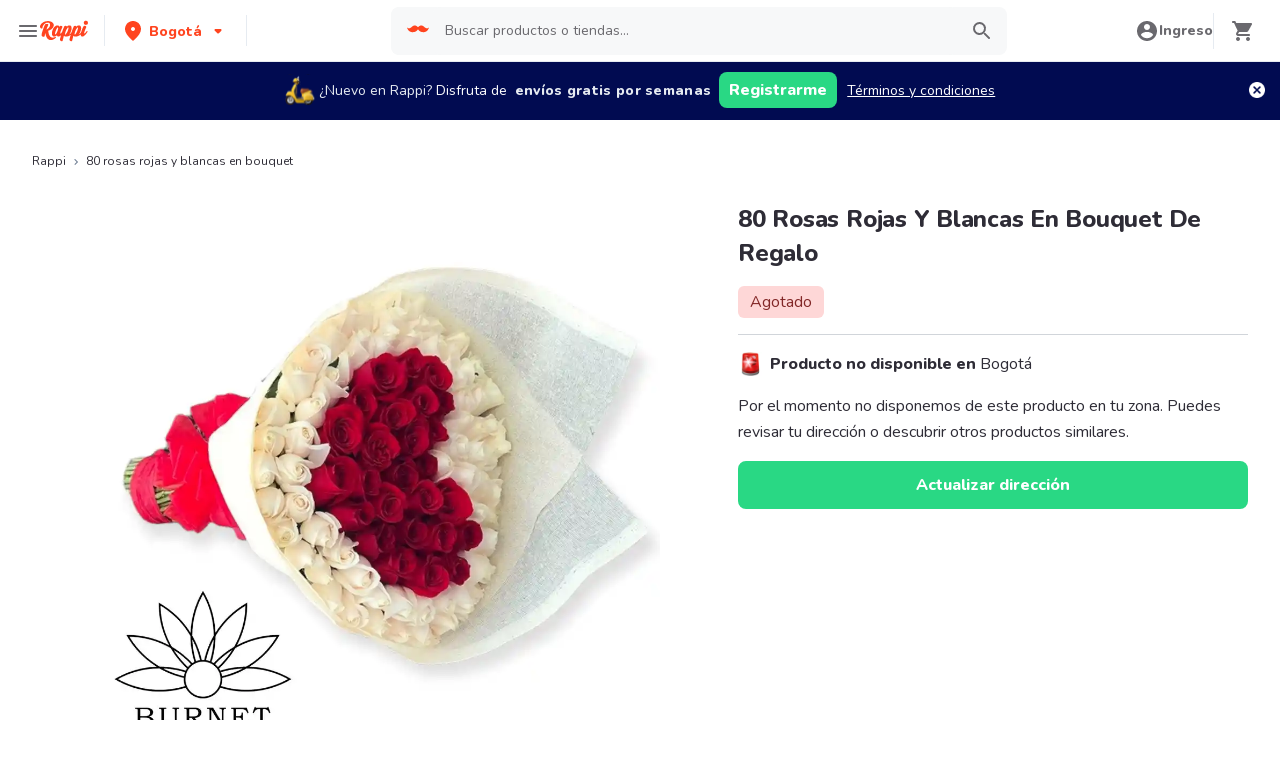

--- FILE ---
content_type: text/javascript
request_url: https://www.rappi.com.co/mf-header/static/BasicPrime-783eca25.js
body_size: 1472
content:
import{s as n,ay as y,j as t,aN as m,aO as x,P as i,b as h,t as v,az as c,k as g,C as f,r as w}from"./index-e74ed209.js";var S=(a=>(a.Spacing1="8px",a.Spacing2="16px",a.Spacing3="24px",a.Spacing4="32px",a.Spacing5="40px",a.Spacing6="48px",a.Spacing7="56px",a.Spacing8="64px",a.Spacing9="72px",a))(S||{});const _=n.div.withConfig({displayName:"Overlaystyles__OverlayWrapper",componentId:"sc-9rnv4-0"})(["position:fixed;top:0;left:0;width:100%;height:100%;background:rgba(0,0,0,0.35);z-index:",";"],y.Overlay),u={OverlayWrapper:_},k=({children:a,onClick:e=()=>{},...r})=>t(u.OverlayWrapper,{...r,onClick:e,className:`Overlay ${r.className}`,children:a}),O=n(k).withConfig({displayName:"SidebarCorestyles__SidebarOverlay",componentId:"sc-1yfcysk-0"})(["z-index:",";"],({$zIndex:a})=>a),$=n.div.withConfig({displayName:"SidebarCorestyles__SidebarWrapper",componentId:"sc-1yfcysk-1"})(["",""],({topSizes:a,$zIndex:e})=>m`
    position: absolute;
    top: ${a.mobile}px;
    height: calc(100vh - ${a.mobile}px);
    z-index: ${e};

    & > * {
      top: inherit !important;
      height: inherit !important;
    }

    ${x.laptop} {
      top: ${a.desktop}px;
      height: calc(100vh - ${a.desktop}px);
    }
  `),W=n.div.withConfig({displayName:"SidebarCorestyles__SidebarContainer",componentId:"sc-1yfcysk-2"})(["box-shadow:-1px -1px 0px 0px ",";background-color:",";overflow:auto;position:fixed;right:",";transform:",";transition:",";max-width:400px;width:100%;z-index:",";","{max-width:",";}"],i.Graya20,i.Graya10,({withRightPosition:a})=>a?0:"initial",({isOpen:a,withRightPosition:e})=>a?"translateX(0)":e?"translateX(100%)":"translateX(-100%)",({withTransition:a})=>a?"transform 0.5s ease-in-out":"none",({$zIndex:a})=>a,x.mobileL,({withRightPosition:a})=>a?"375px":"280px"),d={SidebarWrapper:$,SidebarContainer:W,SidebarOverlay:O},I=({isOpen:a,zIndex:e,setIsOpen:r,children:o,topSizes:l={desktop:0,mobile:0},withRightPosition:C=!1,withTransition:b=!1,dataQA:p})=>h(d.SidebarWrapper,{topSizes:l,$zIndex:e+2,children:[a&&t(d.SidebarOverlay,{onClick:r,$zIndex:e-1}),t(d.SidebarContainer,{isOpen:a,withRightPosition:C,withTransition:b,$zIndex:e,"data-qa":p,"data-testid":p,children:o})]}),z=({onCloseClick:a,title:e,Icon:r,dataQA:o=""})=>{const l=()=>{a(),window.location.href="/"};return h(v,{align:"center",bg:i.White,px:4,pt:e?2:3,pb:e?0:3,children:[r&&t(c,{icon:r,"aria-label":"Home",onClick:l,bg:i.White,_hover:{bg:i.White}}),e&&t(g,{as:"span",variant:"XL224","data-qa":o,children:e}),t(c,{icon:t(f,{}),ml:"auto","aria-label":"Cerrar",onClick:a,bg:i.White,_hover:{bg:i.White}})]})};var j={};const s=w,N=({size:a=24,...e})=>s.jsxs("svg",{xmlns:"http://www.w3.org/2000/svg",width:a,height:a,fill:"none",viewBox:"0 0 24 24",...e,children:[s.jsx("path",{d:"M22.2053 9.56638C21.7684 9.56638 21.4131 9.9217 21.4131 10.3587C21.4131 10.5195 21.4611 10.6684 21.5439 10.7932C14.8252 14.8578 12.6308 7.98663 12.3103 6.80422C12.6956 6.69379 12.9789 6.34206 12.9789 5.92192C12.9789 5.41294 12.566 5 12.057 5C11.548 5 11.1351 5.41294 11.1351 5.92192C11.1351 6.30005 11.3632 6.62416 11.6885 6.76701C11.4064 7.82938 9.24085 14.8998 2.4513 10.798C2.53533 10.672 2.58454 10.5219 2.58454 10.3599C2.58454 9.9217 2.22922 9.56758 1.79227 9.56758C1.35532 9.56758 1 9.9229 1 10.3599C1 10.7176 1.23888 11.0177 1.56539 11.1149C1.73585 11.8148 2.60496 15.3824 2.79342 16.0246C3.00349 16.7377 3.21236 17.5755 4.00943 17.5755H19.9798C20.7756 17.5755 20.9857 16.7377 21.1958 16.0246C21.3842 15.3836 22.2509 11.8256 22.4238 11.1185C23.2892 10.8708 23.1164 9.56638 22.2053 9.56638Z",fill:"url(#paint0_linear_281_399)"}),s.jsx("defs",{children:s.jsxs("linearGradient",{id:"paint0_linear_281_399",x1:"1",y1:"5",x2:"11.8389",y2:"23.9522",gradientUnits:"userSpaceOnUse",children:[s.jsx("stop",{stopColor:"#FFC672"}),s.jsx("stop",{offset:"1",stopColor:"#DF9523"})]})})]});j.SvgBasicPrime=N;export{j as B,S,I as a,z as b};


--- FILE ---
content_type: application/javascript; charset=UTF-8
request_url: https://www.rappi.com.co/static-cpgs/_next/static/chunks/898.97cd71ca57a47fd1.js
body_size: 5711
content:
"use strict";(self.webpackChunk_N_E=self.webpackChunk_N_E||[]).push([[898],{13157:function(e,t,n){const i=n(85893),r=n(64178),o=n(53159),a=n(89854),c=n(84183),l=n(93757),s=n(61870),d=n(88765),u=n(17002),p=n(93112),m=n(19775),g=n(3107),h=n(35232),f=n(40668),x=n(84302),y=n(76049),v=n(31157),b=(T=v)&&T.__esModule?T:{default:T},j=b.default(y.SvgDiscount)`
  @media only screen and (min-width: ${f.Breakpoint.Tablet}) {
    margin-left: ${x.Spacing.Spacing3};
  }
`,k=b.default(h.Typography)`
  display: flex;
  padding: 0 ${({theme:e})=>e.spacing.spacing2};
  border-radius: ${({theme:e})=>e.spacing.spacing1};
  background-color: ${({theme:e})=>e.palette.graya100};
`,w=b.default.div`
  display: flex;
  justify-content: space-evenly;
  align-items: center;
  padding: calc(${({theme:e})=>e.spacing.spacing1} / 2) ${({theme:e})=>e.spacing.spacing1};
  background-color: ${({theme:e})=>e.palette.secondary120};
  border-radius: ${({theme:e})=>e.spacing.spacing2};
  border: 1px solid ${({theme:e})=>e.palette.graya20};
  min-width: ${({theme:e})=>e.spacing.spacing7};

  span {
    line-height: initial;
  }

  svg {
    min-width: ${({theme:e})=>e.spacing.spacing4};
    fill: ${({theme:e})=>e.palette.tertiary1100};
  }

  @media ${({theme:e})=>e.mediaQueries.tablet} {
    width: ${({theme:e})=>e.spacing.spacing8};
  }
`,C=b.default(a.Link)`
  display: none;
  align-self: end;
  color: ${({theme:e})=>e.palette.primary100};

  @media only screen and (min-width: ${f.Breakpoint.Tablet}) {
    display: flex;
  }
  @media only screen and (min-width: ${f.Breakpoint.Tablet}) {
    align-self: center;
  }
`,_={UnavailableTag:k,RatingTag:w,LinkUrl:C,MobileLinkIcon:b.default(a.Link)`
  display: block;

  @media only screen and (min-width: ${f.Breakpoint.Tablet}) {
    display: none;
  }
`,DiscountStyled:j};var T;e.exports=({linkUrl:e,linkText:t,name:n,image:h,deliveryTime:f,deliveryCost:x,rating:y,isUnavailable:v,unavailableText:b,isLoading:j,className:k,promotionText:w,onClick:C,subtitle:T})=>i.jsxs(r.Flex,{alignItems:"center",justifyContent:"space-between",className:k,width:"100%",children:[i.jsx(r.Text,{as:e&&!j?"a":"div",...e&&!j&&{href:e},onClick:C,children:i.jsxs(r.Flex,{alignItems:"center",children:[i.jsxs(r.Box,{mr:2,position:"relative",children:[i.jsx(o.SkeletonCircle,{size:"12",isLoaded:!j,startColor:"gray.40",endColor:"gray.20",children:i.jsx(r.Box,{height:12,width:12,position:"relative",border:"2px solid",borderColor:"white",boxShadow:"md",borderRadius:"50%",children:h})}),v&&!j&&i.jsx(r.Box,{position:"absolute",right:0,top:0,children:i.jsx(p.SvgSandClockBlack,{size:18})})]}),i.jsx(o.SkeletonText,{noOfLines:[2,null,1],skeletonHeight:3.5,isLoaded:!j,startColor:"gray.40",endColor:"gray.20",borderRadius:"md",children:i.jsxs(r.Flex,{flexDirection:T?"column":["column",null,"row"],alignItems:T?"flex-start":[null,null,"center"],children:[i.jsxs(r.Flex,{flexDirection:T?"column":"row",children:[i.jsx(r.Text,{overflow:"hidden",textOverflow:"ellipsis",mr:4,whiteSpace:"nowrap",maxWidth:["185px",null,"200px"],variant:"Base216",as:"h2",children:n}),T&&i.jsx(r.Text,{overflow:"hidden",textOverflow:"ellipsis",mr:4,whiteSpace:"nowrap",maxWidth:["185px",null,"200px"],variant:"Base116",children:T})]}),v&&i.jsx(_.UnavailableTag,{variant:"Tiny112",color:c.Colors.White,tagAs:"div",children:b}),!v&&(f||x||y)&&i.jsxs(r.Flex,{alignItems:"center",gap:[1,null,2],sx:{"*":{lineHeight:"1!important"}},children:[f&&i.jsxs(r.Flex,{alignItems:"center",whiteSpace:"nowrap",children:[i.jsx(d.SvgClock,{size:14,color:g.theme.palette.graya80}),i.jsx(r.Text,{variant:"Tiny112",color:c.Colors.Graya80,ml:.5,children:f})]}),f&&x&&i.jsx(r.Text,{as:"span",variant:"Tiny108",color:"gray.80",children:"\u2022"}),x&&i.jsxs(r.Flex,{alignItems:"center",sx:{path:{fill:"currentColor!important"}},whiteSpace:"nowrap",children:[i.jsx(u.SvgDeliveryOrder,{size:14,color:g.theme.palette.graya80}),i.jsx(r.Text,{variant:"Tiny112",color:"gray.80",as:"span",ml:.5,children:x})]}),x&&y&&i.jsx(r.Text,{as:"span",variant:"Tiny110",color:"gray.80",children:"\u2022"}),y&&i.jsxs(_.RatingTag,{children:[i.jsx(m.SvgStarBlack,{color:c.Colors.Tertiary1100,size:14}),i.jsx(r.Text,{variant:"Tiny212",children:y})]})]}),!v&&w&&i.jsxs(r.Flex,{alignItems:"center",gap:1,children:[i.jsx(_.DiscountStyled,{color:l.Palette.Secondary4100,size:16}),i.jsx(r.Text,{variant:"Base216",color:"secondary.4100",children:w})]})]})})]})}),!j&&t&&e&&i.jsxs(i.Fragment,{children:[i.jsx(_.LinkUrl,{linkVariant:a.LinkVariants.Primary,href:e,onClick:C,children:t}),i.jsx(_.MobileLinkIcon,{href:e,children:i.jsx(s.SvgChevronRightBlack,{size:32})})]})]})},88765:function(e,t,n){const i=n(85893);t.SvgClock=({color:e="#6A696E",size:t=24,...n})=>i.jsx("svg",{xmlns:"http://www.w3.org/2000/svg",width:t,height:t,fill:"none",viewBox:"0 0 24 24",...n,children:i.jsx("path",{fill:e,d:"M11.99 2C6.47 2 2 6.48 2 12s4.47 10 9.99 10C17.52 22 22 17.52 22 12S17.52 2 11.99 2zM12 20c-4.42 0-8-3.58-8-8s3.58-8 8-8 8 3.58 8 8-3.58 8-8 8zm-.22-13h-.06c-.4 0-.72.32-.72.72v4.72c0 .35.18.68.49.86l4.15 2.49c.34.2.78.1.98-.24a.71.71 0 00-.25-.99l-3.87-2.3V7.72c0-.4-.32-.72-.72-.72z"})})},17002:function(e,t,n){const i=n(85893);t.SvgDeliveryOrder=({size:e=24,...t})=>i.jsxs("svg",{width:e,height:e,fill:"none",xmlns:"http://www.w3.org/2000/svg",viewBox:"0 0 24 24",...t,children:[i.jsx("path",{d:"M19 7c0-1.1-.9-2-2-2h-3v2h3v2.65L13.52 14H10V9H6c-2.21 0-4 1.79-4 4v3h2c0 1.66 1.34 3 3 3s3-1.34 3-3h4.48L19 10.35V7zM7 17c-.55 0-1-.45-1-1h2c0 .55-.45 1-1 1z",fill:"#007AFF"}),i.jsx("path",{d:"M10 6H5v2h5V6zm9 7c-1.66 0-3 1.34-3 3s1.34 3 3 3 3-1.34 3-3-1.34-3-3-3zm0 4c-.55 0-1-.45-1-1s.45-1 1-1 1 .45 1 1-.45 1-1 1z",fill:"#007AFF"})]})},93112:function(e,t,n){const i=n(85893);t.SvgSandClockBlack=({size:e=24,color:t="#2E2C36",...n})=>i.jsxs("svg",{width:e,height:e,viewBox:"0 0 18 18",fill:"none",xmlns:"http://www.w3.org/2000/svg",...n,children:[i.jsx("circle",{cx:"9",cy:"9",r:"9",fill:t}),i.jsx("path",{d:"M6 4V7H6.005L6 7.005L8 9L6 11L6.005 11.005H6V14H12V11.005H11.995L12 11L10 9L12 7.005L11.995 7H12V4H6ZM11 11.25V13H7V11.25L9 9.25L11 11.25ZM9 8.75L7 6.75V5H11V6.75L9 8.75Z",fill:"white"})]})},19775:function(e,t,n){const i=n(85893);t.SvgStarBlack=({color:e="#6A696E",size:t=24,...n})=>i.jsx("svg",{xmlns:"http://www.w3.org/2000/svg",width:t,height:t,fill:"none",viewBox:"0 0 24 24",...n,children:i.jsx("path",{fill:e,d:"M12 17.27l4.15 2.51c.76.46 1.69-.22 1.49-1.08l-1.1-4.72 3.67-3.18c.67-.58.31-1.68-.57-1.75l-4.83-.41-1.89-4.46c-.34-.81-1.5-.81-1.84 0L9.19 8.63l-4.83.41c-.88.07-1.24 1.17-.57 1.75l3.67 3.18-1.1 4.72c-.2.86.73 1.54 1.49 1.08l4.15-2.5z"})})},50898:function(e,t,n){n.r(t);var i=n(47568),r=n(7297),o=n(70655),a=n(85893),c=n(76684),l=n(5152),s=n.n(l),d=n(13521),u=n(5867),p=n(95760),m=n(93389),g=n(69301),h=n(94898),f=n(9483),x=n.n(f),y=n(13157),v=n.n(y),b=n(40683),j=n.n(b),k=n(71918),w=n.n(k),C=n(24876),_=n(39776),T=n(9008),S=n.n(T),L=n(67294),O=n(26793),P=n(31958),B=n(65613);function $(){var e=(0,r.Z)(["\n  padding-top: 0 !important;\n  margin-top: 0 !important;\n  .sliderMobile div {\n    padding-left: 0;\n    margin-right: 1rem;\n  }\n\n  .start-item {\n    margin: 0;\n  }\n\n  .last-item {\n    width: 0;\n  }\n"]);return $=function(){return e},e}var I=s()((function(){return Promise.all([n.e(3828),n.e(3824),n.e(5665),n.e(2430)]).then(n.bind(n,86728))}),{loadableGenerated:{webpack:function(){return[86728]}}}),M=s()((function(){return Promise.all([n.e(3828),n.e(3824),n.e(5665),n.e(1322)]).then(n.bind(n,57630))}),{loadableGenerated:{webpack:function(){return[57630]}}}),D=(0,u.default)(w())($());t.default=function(e){var t=e.city,r=e.breadcrumbs,l=e.product,s=e.isLoading,u=e.seoContent,f=e.addProductToBasket,y=e.additionalProductCarousels,b=void 0===y?[]:y,k=e.showOutOfCatalogPage,w=(0,O.$)("product").t,T=w("seo.meta.generic.title",{product:l.name}),$=w("seo.meta.generic.description",{product:l.name}),z=(0,L.useRef)(""),A=b.length>0;(0,L.useEffect)((function(){var e=function(){var e=(0,i.Z)((function(){return(0,o.__generator)(this,(function(e){switch(e.label){case 0:return[4,Promise.resolve().then(n.bind(n,11152))];case 1:return e.sent().AnalyticsActions.viewGenericProductPage({productId:"".concat(l.masterProductId),isOutOfCoverage:!1,isPla:!1,isUnavailable:!k,productName:l.name,promoBannerQuantity:0,source:"GENERIC_PRODUCT_PAGES",thirdPartyContent:"",verticalGroup:l.verticalGroup,verticalSubGroup:l.verticalSubGroup,screenType:k?"OUT_OF_CATALOG_PAGE":h.T0}),[2]}}))}));return function(){return e.apply(this,arguments)}}();e()}),[]);var N="".concat((0,P.N0)(l.name),"-").concat(l.masterProductId);return(0,a.jsxs)(a.Fragment,{children:[(0,a.jsxs)(S(),{children:[(0,a.jsx)("title",{children:T}),(0,a.jsx)("meta",{name:"description",content:$}),(0,a.jsx)("meta",{property:"og:title",content:T}),(0,a.jsx)("meta",{property:"og:description",content:$}),l.imagesWithPlaceHolder.length>0&&(0,a.jsx)("meta",{property:"og:image",content:"".concat(p.O.resources.base_lambda_img,"/products/").concat(l.imagesWithPlaceHolder[0].mainImage)}),(0,a.jsx)("meta",{name:"robots",content:"max-image-preview:large"}),(0,a.jsx)("link",{rel:"canonical",href:"".concat(p.O.infoCountry.base_domain,"/p/").concat(N)})]}),(0,a.jsx)(m.Z,{schema:(0,g.t)(r)}),(0,a.jsx)(m.Z,{schema:(0,B.Z)(l)}),!k&&(0,a.jsx)(M,{showAdditionalProducts:A,product:l,city:t,breadcrumbs:r,isLoading:s}),k&&(0,a.jsx)(I,{product:l,city:t,breadcrumbs:r,isLoading:s}),(0,a.jsxs)(c.K,{p:[4,null,8],spacing:8,pt:[0,null,8],children:[A&&(0,a.jsxs)(c.K,{spacing:4,children:[(0,a.jsx)(d.Z,{variant:"L220",showSkeleton:s,id:"additional-products",children:w("product.similar_products")}),b.map((function(e){return(0,a.jsxs)(L.Fragment,{children:[(0,a.jsx)(v(),{name:e.storeName,deliveryTime:e.eta,promotionText:e.promotionText,deliveryCost:"$".concat(e.shippingCost),linkUrl:e.url,image:(0,a.jsx)(j(),{style:{borderRadius:"50%",verticalAlign:"middle"},objectFit:"contain",layout:"fill",src:e.smallLogo,alt:e.storeName}),isLoading:s}),(0,a.jsx)(D,{children:e.products.map((function(t){return(0,a.jsx)(x(),{product:t,isSelected:z.current===t.id,isLoading:s,onClick:function(n){n.preventDefault(),n.stopPropagation(),z.current=t.id,f(t,e,t.saleType,1)},onIncrementProduct:function(n){n.preventDefault(),f(t,e,t.saleType,t.quantity+1)},onDecrementProduct:function(n){n.preventDefault(),f(t,e,t.saleType,t.quantity-1)},onAddProduct:function(n){n.preventDefault(),z.current=t.id,f(t,e,t.saleType,1)},currency:p.O.infoCountry.currency,locale:p.O.infoCountry.locale,currencyPrecision:p.O.infoCountry.currency_precision,productImageComponent:(0,a.jsx)(j(),{title:t.name,alt:t.name,width:"100%",height:"100%",src:t.mainImage,objectFit:"contain"}),cpgProductTranslations:{addLabel:w("product.add"),incrementLabel:w("product.increment"),subtractLabel:w("product.subtract"),textLimitExceeded:w("product.limit_exceeded")},restrictionsModalTranslations:{modalContent:w("modal_lock_medical_preescription.description"),modalTitle:w("modal_lock_medical_preescription.title"),primaryButtonLabel:w("modal_lock_medical_preescription.btn_confirm"),secondaryButtonLabel:w("modal_lock_medical_preescription.btn_cancel")},redirectLink:p.O.stores.one_link_url,isOutOfStock:(0,C.isOutStock)(t)?w("product.out_stock"):"",isUnavailable:t.isAvailable?"":w("product.unavailable"),isDryLaw:p.O.is_lock_product_by_legal_restriction&&t.restrictionTag===_.Restriction.ByAlcohol?w("product.legal_tag"):"",isSponsored:t.isSponsored&&!t.hasAntismoking?w("product.sponsored"):"",envLockProductWithMedicalPreescription:p.O.is_lock_product_by_legal_restriction},t.id)}))})]},e.storeId)}))]}),!k&&(0,a.jsxs)(c.K,{spacing:4,children:[(0,a.jsx)(d.Z,{variant:"L220",showSkeleton:s,children:w("product.product_information")}),(0,a.jsx)(d.Z,{variant:"Base116",showSkeleton:s,children:l.description}),(null===u||void 0===u?void 0:u.description)&&(0,a.jsx)(d.Z,{variant:"Base116",showSkeleton:s,children:u.description})]})]})]})}},65613:function(e,t,n){var i=n(95760),r=n(86182);t.Z=function(e){var t=new Date;t.setDate((new Date).getDate()+14);var n,o="".concat(t.getFullYear(),"-").concat(t.getMonth()+1,"-").concat(t.getDate());if(!function(e){return"price"in e&&null!==e.price}(e))return JSON.stringify({"@context":"https://schema.org/","@type":"Product",name:e.name,image:[(0,r.getImageUrl)(i.O.resources.base_lambda_img)({type:"products",path:null===(n=e.imagesWithPlaceHolder[0])||void 0===n?void 0:n.mainImage,size:"50x50",quality:"10"})],description:e.description,offers:{"@type":"Offer",url:"".concat(i.O.infoCountry.base_domain).concat(e.href),price:"0.00",priceCurrency:i.O.infoCountry.currency,itemCondition:"https://schema.org/NewCondition",availability:"https://schema.org/OutOfStock"}});var a=Boolean(e.trademark);return JSON.stringify({"@context":"https://schema.org/","@type":"Product",name:e.name,image:e.images.map((function(e){return(0,r.getImageUrl)(i.O.resources.base_lambda_img)({type:"products",path:e})})),description:e.description,brand:a?{"@type":"Brand",name:e.trademark}:"",offers:{"@type":"Offer",url:"".concat(i.O.infoCountry.base_domain).concat(e.href),priceCurrency:i.O.infoCountry.currency,price:"".concat(e.price),priceValidUntil:o,itemCondition:"https://schema.org/NewCondition",availability:"https://schema.org/InStock"}})}},13521:function(e,t,n){var i=n(26042),r=n(69396),o=n(99534),a=n(85893),c=n(81115),l=n(93205);t.Z=function(e){var t=e.children,n=e.showSkeleton,s=void 0!==n&&n,d=(0,o.Z)(e,["children","showSkeleton"]);return(0,a.jsx)(c.O,{startColor:"gray.40",endColor:"gray.20",isLoaded:!s,maxW:"fit-content",children:(0,a.jsx)(l.x,(0,r.Z)((0,i.Z)({},d),{children:t}))})}},93389:function(e,t,n){n.d(t,{Z:function(){return o}});var i=n(85893),r=n(48655),o=function(e){var t,n=e.schema,o=e.id;return(0,i.jsx)("script",{type:"application/ld+json",id:o,dangerouslySetInnerHTML:{__html:(t=n,(0,r.removeHTMLTags)("string"===typeof t?t:JSON.stringify(t)))}})}},69301:function(e,t,n){n.d(t,{t:function(){return r}});var i=n(94898),r=function(e){return JSON.stringify({"@context":"https://schema.org","@type":"BreadcrumbList",itemListElement:e.map((function(e,t){return{"@type":"ListItem",position:t+1,name:e.text,item:"".concat(i.m4).concat(e.href)}}))})}},39776:function(e,t,n){Object.defineProperty(t,"__esModule",{value:!0}),t[Symbol.toStringTag]="Module";var i,r=n(37224);t.Restriction=void 0,(i=t.Restriction||(t.Restriction={})).ByMedicalPreescription="medical-preescription",i.ByLegalTag="legal-tag",i.ByAlcohol="alcohol_restriction",t.ComplexPromotionsTypes=void 0,function(e){e.Percentage="percentage",e.Deal="deal",e.Pack="Pack",e.Combo="Combo",e.RappiCombo="RappiCombo",e.None="none"}(t.ComplexPromotionsTypes||(t.ComplexPromotionsTypes={})),Object.defineProperty(t,"Attributes",{enumerable:!0,get:function(){return r.Attributes}})},48655:function(e,t){Object.defineProperty(t,"__esModule",{value:!0}),t[Symbol.toStringTag]="Module";t.removeHTMLTags=(e="")=>e.replace(/<[^>]*>/g,"")},81115:function(e,t,n){n.d(t,{O:function(){return x}});var i=n(67294);var r=n(58372),o=n(73644),a=n(70535),c=n(70917),l=n(35059),s=n(91639),d=n(34629),u=n(85893),p=(0,o.m)("div",{baseStyle:{boxShadow:"none",backgroundClip:"padding-box",cursor:"default",color:"transparent",pointerEvents:"none",userSelect:"none","&::before, &::after, *":{visibility:"hidden"}}}),m=(0,a.gJ)("skeleton-start-color"),g=(0,a.gJ)("skeleton-end-color"),h=(0,c.keyframes)({from:{opacity:0},to:{opacity:1}}),f=(0,c.keyframes)({from:{borderColor:m.reference,background:m.reference},to:{borderColor:g.reference,background:g.reference}}),x=(0,l.G)(((e,t)=>{const n={fadeDuration:.4,speed:.8,...e},c=(0,s.mq)("Skeleton",n),l=function(){const e=(0,i.useRef)(!0);return(0,i.useEffect)((()=>{e.current=!1}),[]),e.current}(),{startColor:x="",endColor:y="",isLoaded:v,fadeDuration:b,speed:j,className:k,fitContent:w,...C}=(0,a.Lr)(n),[_,T]=(0,d.dQ)("colors",[x,y]),S=function(e){const t=(0,i.useRef)();return(0,i.useEffect)((()=>{t.current=e}),[e]),t.current}(v),L=(0,r.cx)("chakra-skeleton",k),O={..._&&{[m.variable]:_},...T&&{[g.variable]:T}};if(v){const e=l||S?"none":`${h} ${b}s`;return(0,u.jsx)(o.m.div,{ref:t,className:L,__css:{animation:e},...C})}return(0,u.jsx)(p,{ref:t,className:L,...C,__css:{width:w?"fit-content":void 0,...c,...O,_dark:{...c._dark,...O},animation:`${j}s linear infinite alternate ${f}`}})}));x.displayName="Skeleton"},58372:function(e,t,n){n.d(t,{cx:function(){return i}});var i=(...e)=>e.filter(Boolean).join(" ")}}]);

--- FILE ---
content_type: application/javascript; charset=UTF-8
request_url: https://www.rappi.com.co/static-cpgs/_next/static/chunks/pages/_app-4834f87a3b25bf68.js
body_size: 258523
content:
(self.webpackChunk_N_E=self.webpackChunk_N_E||[]).push([[2888],{34382:function(e){"use strict";var t,r=Object.defineProperty,n=Object.getOwnPropertyDescriptor,o=Object.getOwnPropertyNames,i=Object.prototype.hasOwnProperty,a={};function s(e,t={}){let r=!1;function n(t){const r=`chakra-${(["container","root"].includes(null!=t?t:"")?[e]:[e,t]).filter(Boolean).join("__")}`;return{className:r,selector:`.${r}`,toString:()=>t}}return{parts:function(...o){!function(){if(r)throw new Error("[anatomy] .part(...) should only be called once. Did you mean to use .extend(...) ?");r=!0}();for(const e of o)t[e]=n(e);return s(e,t)},toPart:n,extend:function(...r){for(const e of r)e in t||(t[e]=n(e));return s(e,t)},selectors:function(){return Object.fromEntries(Object.entries(t).map((([e,t])=>[e,t.selector])))},classnames:function(){return Object.fromEntries(Object.entries(t).map((([e,t])=>[e,t.className])))},get keys(){return Object.keys(t)},__type:{}}}((e,t)=>{for(var n in t)r(e,n,{get:t[n],enumerable:!0})})(a,{accordionAnatomy:()=>c,alertAnatomy:()=>l,anatomy:()=>s,avatarAnatomy:()=>u,breadcrumbAnatomy:()=>d,buttonAnatomy:()=>f,cardAnatomy:()=>M,checkboxAnatomy:()=>p,circularProgressAnatomy:()=>h,drawerAnatomy:()=>g,editableAnatomy:()=>m,formAnatomy:()=>v,formErrorAnatomy:()=>y,inputAnatomy:()=>b,listAnatomy:()=>w,menuAnatomy:()=>x,modalAnatomy:()=>S,numberInputAnatomy:()=>k,pinInputAnatomy:()=>C,popoverAnatomy:()=>E,progressAnatomy:()=>O,radioAnatomy:()=>_,selectAnatomy:()=>A,sliderAnatomy:()=>j,statAnatomy:()=>P,switchAnatomy:()=>T,tableAnatomy:()=>R,tabsAnatomy:()=>L,tagAnatomy:()=>I}),e.exports=(t=a,((e,t,a,s)=>{if(t&&"object"===typeof t||"function"===typeof t)for(let c of o(t))i.call(e,c)||c===a||r(e,c,{get:()=>t[c],enumerable:!(s=n(t,c))||s.enumerable});return e})(r({},"__esModule",{value:!0}),t));var c=s("accordion").parts("root","container","button","panel").extend("icon"),l=s("alert").parts("title","description","container").extend("icon","spinner"),u=s("avatar").parts("label","badge","container").extend("excessLabel","group"),d=s("breadcrumb").parts("link","item","container").extend("separator"),f=s("button").parts(),p=s("checkbox").parts("control","icon","container").extend("label"),h=s("progress").parts("track","filledTrack").extend("label"),g=s("drawer").parts("overlay","dialogContainer","dialog").extend("header","closeButton","body","footer"),m=s("editable").parts("preview","input","textarea"),v=s("form").parts("container","requiredIndicator","helperText"),y=s("formError").parts("text","icon"),b=s("input").parts("addon","field","element"),w=s("list").parts("container","item","icon"),x=s("menu").parts("button","list","item").extend("groupTitle","command","divider"),S=s("modal").parts("overlay","dialogContainer","dialog").extend("header","closeButton","body","footer"),k=s("numberinput").parts("root","field","stepperGroup","stepper"),C=s("pininput").parts("field"),E=s("popover").parts("content","header","body","footer").extend("popper","arrow","closeButton"),O=s("progress").parts("label","filledTrack","track"),_=s("radio").parts("container","control","label"),A=s("select").parts("field","icon"),j=s("slider").parts("container","track","thumb","filledTrack","mark"),P=s("stat").parts("container","label","helpText","number","icon"),T=s("switch").parts("container","track","thumb"),R=s("table").parts("table","thead","tbody","tr","th","td","tfoot","caption"),L=s("tabs").parts("root","tab","tablist","tabpanel","tabpanels","indicator"),I=s("tag").parts("container","label","closeButton"),M=s("card").parts("container","header","body","footer")},76844:function(e,t,r){"use strict";var n,o=Object.defineProperty,i=Object.getOwnPropertyDescriptor,a=Object.getOwnPropertyNames,s=Object.prototype.hasOwnProperty,c={};((e,t)=>{for(var r in t)o(e,r,{get:t[r],enumerable:!0})})(c,{Button:()=>j,ButtonGroup:()=>N,ButtonSpinner:()=>O,IconButton:()=>V,useButtonGroup:()=>g}),e.exports=(n=c,((e,t,r,n)=>{if(t&&"object"===typeof t||"function"===typeof t)for(let c of a(t))s.call(e,c)||c===r||o(e,c,{get:()=>t[c],enumerable:!(n=i(t,c))||n.enumerable});return e})(o({},"__esModule",{value:!0}),n));var l=r(25089),u=r(90914),d=r(29804),f=r(67294),p=r(65358),[h,g]=(0,p.createContext)({strict:!1,name:"ButtonGroupContext"}),m=r(90914),v=r(29804),y=r(67294),b=r(85893);function w(e){const{children:t,className:r,...n}=e,o=(0,y.isValidElement)(t)?(0,y.cloneElement)(t,{"aria-hidden":!0,focusable:!1}):t,i=(0,v.cx)("chakra-button__icon",r);return(0,b.jsx)(m.chakra.span,{display:"inline-flex",alignSelf:"center",flexShrink:0,...n,className:i,children:o})}w.displayName="ButtonIcon";var x=r(67070),S=r(90914),k=r(29804),C=r(67294),E=r(85893);function O(e){const{label:t,placement:r,spacing:n="0.5rem",children:o=(0,E.jsx)(x.Spinner,{color:"currentColor",width:"1em",height:"1em"}),className:i,__css:a,...s}=e,c=(0,k.cx)("chakra-button__spinner",i),l="start"===r?"marginEnd":"marginStart",u=(0,C.useMemo)((()=>({display:"flex",alignItems:"center",position:t?"relative":"absolute",[l]:t?n:0,fontSize:"1em",lineHeight:"normal",...a})),[a,t,l,n]);return(0,E.jsx)(S.chakra.div,{className:c,...s,__css:u,children:o})}O.displayName="ButtonSpinner";var _=r(67294);var A=r(85893),j=(0,u.forwardRef)(((e,t)=>{const r=g(),n=(0,u.useStyleConfig)("Button",{...r,...e}),{isDisabled:o=(null==r?void 0:r.isDisabled),isLoading:i,isActive:a,children:s,leftIcon:c,rightIcon:p,loadingText:h,iconSpacing:m="0.5rem",type:v,spinner:y,spinnerPlacement:b="start",className:w,as:x,...S}=(0,u.omitThemingProps)(e),k=(0,f.useMemo)((()=>{const e={...null==n?void 0:n._focus,zIndex:1};return{display:"inline-flex",appearance:"none",alignItems:"center",justifyContent:"center",userSelect:"none",position:"relative",whiteSpace:"nowrap",verticalAlign:"middle",outline:"none",...n,...!!r&&{_focus:e}}}),[n,r]),{ref:C,type:E}=function(e){const[t,r]=(0,_.useState)(!e);return{ref:(0,_.useCallback)((e=>{e&&r("BUTTON"===e.tagName)}),[]),type:t?"button":void 0}}(x),j={rightIcon:p,leftIcon:c,iconSpacing:m,children:s};return(0,A.jsxs)(u.chakra.button,{disabled:o||i,ref:(0,l.useMergeRefs)(t,C),as:x,type:null!=v?v:E,"data-active":(0,d.dataAttr)(a),"data-loading":(0,d.dataAttr)(i),__css:k,className:(0,d.cx)("chakra-button",w),...S,children:[i&&"start"===b&&(0,A.jsx)(O,{className:"chakra-button__spinner--start",label:h,placement:"start",spacing:m,children:y}),i?h||(0,A.jsx)(u.chakra.span,{opacity:0,children:(0,A.jsx)(P,{...j})}):(0,A.jsx)(P,{...j}),i&&"end"===b&&(0,A.jsx)(O,{className:"chakra-button__spinner--end",label:h,placement:"end",spacing:m,children:y})]})}));function P(e){const{leftIcon:t,rightIcon:r,children:n,iconSpacing:o}=e;return(0,A.jsxs)(A.Fragment,{children:[t&&(0,A.jsx)(w,{marginEnd:o,children:t}),n,r&&(0,A.jsx)(w,{marginStart:o,children:r})]})}j.displayName="Button";var T=r(90914),R=r(29804),L=r(67294),I=r(85893),M={horizontal:{"> *:first-of-type:not(:last-of-type)":{borderEndRadius:0},"> *:not(:first-of-type):not(:last-of-type)":{borderRadius:0},"> *:not(:first-of-type):last-of-type":{borderStartRadius:0}},vertical:{"> *:first-of-type:not(:last-of-type)":{borderBottomRadius:0},"> *:not(:first-of-type):not(:last-of-type)":{borderRadius:0},"> *:not(:first-of-type):last-of-type":{borderTopRadius:0}}},B={horizontal:e=>({"& > *:not(style) ~ *:not(style)":{marginStart:e}}),vertical:e=>({"& > *:not(style) ~ *:not(style)":{marginTop:e}})},N=(0,T.forwardRef)((function(e,t){const{size:r,colorScheme:n,variant:o,className:i,spacing:a="0.5rem",isAttached:s,isDisabled:c,orientation:l="horizontal",...u}=e,d=(0,R.cx)("chakra-button__group",i),f=(0,L.useMemo)((()=>({size:r,colorScheme:n,variant:o,isDisabled:c})),[r,n,o,c]);let p={display:"inline-flex",...s?M[l]:B[l](a)};const g="vertical"===l;return(0,I.jsx)(h,{value:f,children:(0,I.jsx)(T.chakra.div,{ref:t,role:"group",__css:p,className:d,"data-attached":s?"":void 0,"data-orientation":l,flexDir:g?"column":void 0,...u})})}));N.displayName="ButtonGroup";var D=r(90914),F=r(67294),z=r(85893),V=(0,D.forwardRef)(((e,t)=>{const{icon:r,children:n,isRound:o,"aria-label":i,...a}=e,s=r||n,c=(0,F.isValidElement)(s)?(0,F.cloneElement)(s,{"aria-hidden":!0,focusable:!1}):null;return(0,z.jsx)(j,{padding:"0",borderRadius:o?"full":void 0,ref:t,"aria-label":i,...a,children:c})}));V.displayName="IconButton"},29804:function(e){"use strict";var t,r=Object.defineProperty,n=Object.getOwnPropertyDescriptor,o=Object.getOwnPropertyNames,i=Object.prototype.hasOwnProperty,a={};((e,t)=>{for(var n in t)r(e,n,{get:t[n],enumerable:!0})})(a,{ariaAttr:()=>p,callAll:()=>g,callAllHandlers:()=>h,cx:()=>s,dataAttr:()=>f,isObject:()=>c,runIfFn:()=>u,warn:()=>l}),e.exports=(t=a,((e,t,a,s)=>{if(t&&"object"===typeof t||"function"===typeof t)for(let c of o(t))i.call(e,c)||c===a||r(e,c,{get:()=>t[c],enumerable:!(s=n(t,c))||s.enumerable});return e})(r({},"__esModule",{value:!0}),t));var s=(...e)=>e.filter(Boolean).join(" ");function c(e){const t=typeof e;return null!=e&&("object"===t||"function"===t)&&!Array.isArray(e)}var l=e=>{const{condition:t,message:r}=e};function u(e,...t){return d(e)?e(...t):e}var d=e=>"function"===typeof e,f=e=>e?"":void 0,p=e=>!!e||void 0;function h(...e){return function(t){e.some((e=>(null==e||e(t),null==t?void 0:t.defaultPrevented)))}}function g(...e){return function(t){e.forEach((e=>{null==e||e(t)}))}}},4876:function(e,t,r){"use strict";var n,o=Object.defineProperty,i=Object.getOwnPropertyDescriptor,a=Object.getOwnPropertyNames,s=Object.prototype.hasOwnProperty,c={};((e,t)=>{for(var r in t)o(e,r,{get:t[r],enumerable:!0})})(c,{ColorModeContext:()=>f,ColorModeProvider:()=>_,ColorModeScript:()=>L,DarkMode:()=>A,LightMode:()=>j,cookieStorageManager:()=>S,cookieStorageManagerSSR:()=>k,createCookieStorageManager:()=>x,createLocalStorageManager:()=>y,getScriptSrc:()=>R,localStorageManager:()=>b,useColorMode:()=>p,useColorModeValue:()=>h}),e.exports=(n=c,((e,t,r,n)=>{if(t&&"object"===typeof t||"function"===typeof t)for(let c of a(t))s.call(e,c)||c===r||o(e,c,{get:()=>t[c],enumerable:!(n=i(t,c))||n.enumerable});return e})(o({},"__esModule",{value:!0}),n));var l=r(79005),u=r(67294),d=r(67294),f=(0,d.createContext)({});function p(){const e=(0,d.useContext)(f);if(void 0===e)throw new Error("useColorMode must be used within a ColorModeProvider");return e}function h(e,t){const{colorMode:r}=p();return"dark"===r?t:e}f.displayName="ColorModeContext";var g="chakra-ui-light",m="chakra-ui-dark";var v="chakra-ui-color-mode";function y(e){return{ssr:!1,type:"localStorage",get(t){if(!(null==globalThis?void 0:globalThis.document))return t;let r;try{r=localStorage.getItem(e)||t}catch(n){}return r||t},set(t){try{localStorage.setItem(e,t)}catch(r){}}}}var b=y(v);function w(e,t){const r=e.match(new RegExp(`(^| )${t}=([^;]+)`));return null==r?void 0:r[2]}function x(e,t){return{ssr:!!t,type:"cookie",get:r=>t?w(t,e):(null==globalThis?void 0:globalThis.document)&&w(document.cookie,e)||r,set(t){document.cookie=`${e}=${t}; max-age=31536000; path=/`}}}var S=x(v),k=e=>x(v,e),C=r(85893),E=()=>{};function O(e,t){return"cookie"===e.type&&e.ssr?e.get(t):t}function _(e){const{value:t,children:r,options:{useSystemColorMode:n,initialColorMode:o,disableTransitionOnChange:i}={},colorModeManager:a=b}=e,s="dark"===o?"dark":"light",[c,d]=(0,u.useState)((()=>O(a,s))),[p,h]=(0,u.useState)((()=>O(a))),{getSystemTheme:v,setClassName:y,setDataset:w,addListener:x}=(0,u.useMemo)((()=>function(e={}){const{preventTransition:t=!0}=e,r={setDataset:e=>{const n=t?r.preventTransition():void 0;document.documentElement.dataset.theme=e,document.documentElement.style.colorScheme=e,null==n||n()},setClassName(e){document.body.classList.add(e?m:g),document.body.classList.remove(e?g:m)},query:()=>window.matchMedia("(prefers-color-scheme: dark)"),getSystemTheme(e){var t;return(null!=(t=r.query().matches)?t:"dark"===e)?"dark":"light"},addListener(e){const t=r.query(),n=t=>{e(t.matches?"dark":"light")};return"function"===typeof t.addListener?t.addListener(n):t.addEventListener("change",n),()=>{"function"===typeof t.removeListener?t.removeListener(n):t.removeEventListener("change",n)}},preventTransition(){const e=document.createElement("style");return e.appendChild(document.createTextNode("*{-webkit-transition:none!important;-moz-transition:none!important;-o-transition:none!important;-ms-transition:none!important;transition:none!important}")),document.head.appendChild(e),()=>{window.getComputedStyle(document.body),requestAnimationFrame((()=>{requestAnimationFrame((()=>{document.head.removeChild(e)}))}))}}};return r}({preventTransition:i})),[i]),S="system"!==o||c?c:p,k=(0,u.useCallback)((e=>{const t="system"===e?v():e;d(t),y("dark"===t),w(t),a.set(t)}),[a,v,y,w]);(0,l.useSafeLayoutEffect)((()=>{"system"===o&&h(v())}),[]),(0,u.useEffect)((()=>{const e=a.get();k(e||("system"!==o?s:"system"))}),[a,s,o,k]);const _=(0,u.useCallback)((()=>{k("dark"===S?"light":"dark")}),[S,k]);(0,u.useEffect)((()=>{if(n)return x(k)}),[n,x,k]);const A=(0,u.useMemo)((()=>({colorMode:null!=t?t:S,toggleColorMode:t?E:_,setColorMode:t?E:k,forced:void 0!==t})),[S,_,k,t]);return(0,C.jsx)(f.Provider,{value:A,children:r})}function A(e){const t=(0,u.useMemo)((()=>({colorMode:"dark",toggleColorMode:E,setColorMode:E,forced:!0})),[]);return(0,C.jsx)(f.Provider,{value:t,...e})}function j(e){const t=(0,u.useMemo)((()=>({colorMode:"light",toggleColorMode:E,setColorMode:E,forced:!0})),[]);return(0,C.jsx)(f.Provider,{value:t,...e})}_.displayName="ColorModeProvider",A.displayName="DarkMode",j.displayName="LightMode";var P=r(85893),T=new Set(["dark","light","system"]);function R(e={}){const{initialColorMode:t="light",type:r="localStorage",storageKey:n="chakra-ui-color-mode"}=e,o=function(e){let t=e;return T.has(t)||(t="light"),t}(t);return`!${"cookie"===r?`(function(){try{var a=function(o){var l="(prefers-color-scheme: dark)",v=window.matchMedia(l).matches?"dark":"light",e=o==="system"?v:o,d=document.documentElement,m=document.body,i="chakra-ui-light",n="chakra-ui-dark",s=e==="dark";return m.classList.add(s?n:i),m.classList.remove(s?i:n),d.style.colorScheme=e,d.dataset.theme=e,e},u=a,h="${o}",r="${n}",t=document.cookie.match(new RegExp("(^| )".concat(r,"=([^;]+)"))),c=t?t[2]:null;c?a(c):document.cookie="".concat(r,"=").concat(a(h),"; max-age=31536000; path=/")}catch(a){}})();\n  `:`(function(){try{var a=function(c){var v="(prefers-color-scheme: dark)",h=window.matchMedia(v).matches?"dark":"light",r=c==="system"?h:c,o=document.documentElement,s=document.body,l="chakra-ui-light",d="chakra-ui-dark",i=r==="dark";return s.classList.add(i?d:l),s.classList.remove(i?l:d),o.style.colorScheme=r,o.dataset.theme=r,r},n=a,m="${o}",e="${n}",t=localStorage.getItem(e);t?a(t):localStorage.setItem(e,a(m))}catch(a){}})();\n  `}`.trim()}function L(e={}){const{nonce:t}=e;return(0,P.jsx)("script",{id:"chakra-script",nonce:t,dangerouslySetInnerHTML:{__html:R(e)}})}},88187:function(e,t,r){"use strict";var n,o=Object.defineProperty,i=Object.getOwnPropertyDescriptor,a=Object.getOwnPropertyNames,s=Object.prototype.hasOwnProperty,c={};((e,t)=>{for(var r in t)o(e,r,{get:t[r],enumerable:!0})})(c,{CSSPolyfill:()=>f,CSSReset:()=>p,default:()=>h}),e.exports=(n=c,((e,t,r,n)=>{if(t&&"object"===typeof t||"function"===typeof t)for(let c of a(t))s.call(e,c)||c===r||o(e,c,{get:()=>t[c],enumerable:!(n=i(t,c))||n.enumerable});return e})(o({},"__esModule",{value:!0}),n));var l=r(70917),u=r(85893),d="\n  :root {\n    --chakra-vh: 100vh;\n  }\n\n  @supports (height: -webkit-fill-available) {\n    :root {\n      --chakra-vh: -webkit-fill-available;\n    }\n  }\n\n  @supports (height: -moz-fill-available) {\n    :root {\n      --chakra-vh: -moz-fill-available;\n    }\n  }\n\n  @supports (height: 100dvh) {\n    :root {\n      --chakra-vh: 100dvh;\n    }\n  }\n",f=()=>(0,u.jsx)(l.Global,{styles:d}),p=()=>(0,u.jsx)(l.Global,{styles:`\n      html {\n        line-height: 1.5;\n        -webkit-text-size-adjust: 100%;\n        font-family: system-ui, sans-serif;\n        -webkit-font-smoothing: antialiased;\n        text-rendering: optimizeLegibility;\n        -moz-osx-font-smoothing: grayscale;\n        touch-action: manipulation;\n      }\n\n      body {\n        position: relative;\n        min-height: 100%;\n        font-feature-settings: 'kern';\n      }\n\n      *,\n      *::before,\n      *::after {\n        border-width: 0;\n        border-style: solid;\n        box-sizing: border-box;\n      }\n\n      main {\n        display: block;\n      }\n\n      hr {\n        border-top-width: 1px;\n        box-sizing: content-box;\n        height: 0;\n        overflow: visible;\n      }\n\n      pre,\n      code,\n      kbd,\n      samp {\n        font-family: SFMono-Regular,  Menlo, Monaco, Consolas, monospace;\n        font-size: 1em;\n      }\n\n      a {\n        background-color: transparent;\n        color: inherit;\n        text-decoration: inherit;\n      }\n\n      abbr[title] {\n        border-bottom: none;\n        text-decoration: underline;\n        -webkit-text-decoration: underline dotted;\n        text-decoration: underline dotted;\n      }\n\n      b,\n      strong {\n        font-weight: bold;\n      }\n\n      small {\n        font-size: 80%;\n      }\n\n      sub,\n      sup {\n        font-size: 75%;\n        line-height: 0;\n        position: relative;\n        vertical-align: baseline;\n      }\n\n      sub {\n        bottom: -0.25em;\n      }\n\n      sup {\n        top: -0.5em;\n      }\n\n      img {\n        border-style: none;\n      }\n\n      button,\n      input,\n      optgroup,\n      select,\n      textarea {\n        font-family: inherit;\n        font-size: 100%;\n        line-height: 1.15;\n        margin: 0;\n      }\n\n      button,\n      input {\n        overflow: visible;\n      }\n\n      button,\n      select {\n        text-transform: none;\n      }\n\n      button::-moz-focus-inner,\n      [type="button"]::-moz-focus-inner,\n      [type="reset"]::-moz-focus-inner,\n      [type="submit"]::-moz-focus-inner {\n        border-style: none;\n        padding: 0;\n      }\n\n      fieldset {\n        padding: 0.35em 0.75em 0.625em;\n      }\n\n      legend {\n        box-sizing: border-box;\n        color: inherit;\n        display: table;\n        max-width: 100%;\n        padding: 0;\n        white-space: normal;\n      }\n\n      progress {\n        vertical-align: baseline;\n      }\n\n      textarea {\n        overflow: auto;\n      }\n\n      [type="checkbox"],\n      [type="radio"] {\n        box-sizing: border-box;\n        padding: 0;\n      }\n\n      [type="number"]::-webkit-inner-spin-button,\n      [type="number"]::-webkit-outer-spin-button {\n        -webkit-appearance: none !important;\n      }\n\n      input[type="number"] {\n        -moz-appearance: textfield;\n      }\n\n      [type="search"] {\n        -webkit-appearance: textfield;\n        outline-offset: -2px;\n      }\n\n      [type="search"]::-webkit-search-decoration {\n        -webkit-appearance: none !important;\n      }\n\n      ::-webkit-file-upload-button {\n        -webkit-appearance: button;\n        font: inherit;\n      }\n\n      details {\n        display: block;\n      }\n\n      summary {\n        display: list-item;\n      }\n\n      template {\n        display: none;\n      }\n\n      [hidden] {\n        display: none !important;\n      }\n\n      body,\n      blockquote,\n      dl,\n      dd,\n      h1,\n      h2,\n      h3,\n      h4,\n      h5,\n      h6,\n      hr,\n      figure,\n      p,\n      pre {\n        margin: 0;\n      }\n\n      button {\n        background: transparent;\n        padding: 0;\n      }\n\n      fieldset {\n        margin: 0;\n        padding: 0;\n      }\n\n      ol,\n      ul {\n        margin: 0;\n        padding: 0;\n      }\n\n      textarea {\n        resize: vertical;\n      }\n\n      button,\n      [role="button"] {\n        cursor: pointer;\n      }\n\n      button::-moz-focus-inner {\n        border: 0 !important;\n      }\n\n      table {\n        border-collapse: collapse;\n      }\n\n      h1,\n      h2,\n      h3,\n      h4,\n      h5,\n      h6 {\n        font-size: inherit;\n        font-weight: inherit;\n      }\n\n      button,\n      input,\n      optgroup,\n      select,\n      textarea {\n        padding: 0;\n        line-height: inherit;\n        color: inherit;\n      }\n\n      img,\n      svg,\n      video,\n      canvas,\n      audio,\n      iframe,\n      embed,\n      object {\n        display: block;\n      }\n\n      img,\n      video {\n        max-width: 100%;\n        height: auto;\n      }\n\n      [data-js-focus-visible] :focus:not([data-focus-visible-added]):not([data-focus-visible-disabled]) {\n        outline: none;\n        box-shadow: none;\n      }\n\n      select::-ms-expand {\n        display: none;\n      }\n\n      ${d}\n    `}),h=p},50336:function(e,t,r){"use strict";var n,o=Object.defineProperty,i=Object.getOwnPropertyDescriptor,a=Object.getOwnPropertyNames,s=Object.prototype.hasOwnProperty,c={};((e,t)=>{for(var r in t)o(e,r,{get:t[r],enumerable:!0})})(c,{Portal:()=>E,PortalManager:()=>p,usePortalManager:()=>f}),e.exports=(n=c,((e,t,r,n)=>{if(t&&"object"===typeof t||"function"===typeof t)for(let c of a(t))s.call(e,c)||c===r||o(e,c,{get:()=>t[c],enumerable:!(n=i(t,c))||n.enumerable});return e})(o({},"__esModule",{value:!0}),n));var l=r(65358),u=r(85893),[d,f]=(0,l.createContext)({strict:!1,name:"PortalManagerContext"});function p(e){const{children:t,zIndex:r}=e;return(0,u.jsx)(d,{value:{zIndex:r},children:t})}p.displayName="PortalManager";var h=r(79005),g=r(65358),m=r(73935),v=r(67294),y=r(85893),[b,w]=(0,g.createContext)({strict:!1,name:"PortalContext"}),x="chakra-portal",S=e=>(0,y.jsx)("div",{className:"chakra-portal-zIndex",style:{position:"absolute",zIndex:e.zIndex,top:0,left:0,right:0},children:e.children}),k=e=>{const{appendToParentPortal:t,children:r}=e,[n,o]=(0,v.useState)(null),i=(0,v.useRef)(null),[,a]=(0,v.useState)({});(0,v.useEffect)((()=>a({})),[]);const s=w(),c=f();(0,h.useSafeLayoutEffect)((()=>{if(!n)return;const e=n.ownerDocument,r=t&&null!=s?s:e.body;if(!r)return;i.current=e.createElement("div"),i.current.className=x,r.appendChild(i.current),a({});const o=i.current;return()=>{r.contains(o)&&r.removeChild(o)}}),[n]);const l=(null==c?void 0:c.zIndex)?(0,y.jsx)(S,{zIndex:null==c?void 0:c.zIndex,children:r}):r;return i.current?(0,m.createPortal)((0,y.jsx)(b,{value:i.current,children:l}),i.current):(0,y.jsx)("span",{ref:e=>{e&&o(e)}})},C=e=>{const{children:t,containerRef:r,appendToParentPortal:n}=e,o=r.current,i=null!=o?o:"undefined"!==typeof window?document.body:void 0,a=(0,v.useMemo)((()=>{const e=null==o?void 0:o.ownerDocument.createElement("div");return e&&(e.className=x),e}),[o]),[,s]=(0,v.useState)({});return(0,h.useSafeLayoutEffect)((()=>s({})),[]),(0,h.useSafeLayoutEffect)((()=>{if(a&&i)return i.appendChild(a),()=>{i.removeChild(a)}}),[a,i]),i&&a?(0,m.createPortal)((0,y.jsx)(b,{value:n?a:null,children:t}),a):null};function E(e){const t={appendToParentPortal:!0,...e},{containerRef:r,...n}=t;return r?(0,y.jsx)(C,{containerRef:r,...n}):(0,y.jsx)(k,{...n})}E.className=x,E.selector=".chakra-portal",E.displayName="Portal"},86325:function(e,t,r){"use strict";var n,o=Object.defineProperty,i=Object.getOwnPropertyDescriptor,a=Object.getOwnPropertyNames,s=Object.prototype.hasOwnProperty,c={};((e,t)=>{for(var r in t)o(e,r,{get:t[r],enumerable:!0})})(c,{ChakraProvider:()=>h}),e.exports=(n=c,((e,t,r,n)=>{if(t&&"object"===typeof t||"function"===typeof t)for(let c of a(t))s.call(e,c)||c===r||o(e,c,{get:()=>t[c],enumerable:!(n=i(t,c))||n.enumerable});return e})(o({},"__esModule",{value:!0}),n));var l=r(88187),u=r(50336),d=r(90914),f=r(51427),p=r(85893),h=e=>{const{children:t,colorModeManager:r,portalZIndex:n,resetCSS:o=!0,theme:i={},environment:a,cssVarsRoot:s}=e,c=(0,p.jsx)(f.EnvironmentProvider,{environment:a,children:t});return(0,p.jsx)(d.ThemeProvider,{theme:i,cssVarsRoot:s,children:(0,p.jsxs)(d.ColorModeProvider,{colorModeManager:r,options:i.config,children:[o?(0,p.jsx)(l.CSSReset,{}):(0,p.jsx)(l.CSSPolyfill,{}),(0,p.jsx)(d.GlobalStyle,{}),n?(0,p.jsx)(u.PortalManager,{zIndex:n,children:c}):c]})})}},65358:function(e,t,r){"use strict";var n,o=Object.defineProperty,i=Object.getOwnPropertyDescriptor,a=Object.getOwnPropertyNames,s=Object.prototype.hasOwnProperty,c={};((e,t)=>{for(var r in t)o(e,r,{get:t[r],enumerable:!0})})(c,{createContext:()=>u}),e.exports=(n=c,((e,t,r,n)=>{if(t&&"object"===typeof t||"function"===typeof t)for(let c of a(t))s.call(e,c)||c===r||o(e,c,{get:()=>t[c],enumerable:!(n=i(t,c))||n.enumerable});return e})(o({},"__esModule",{value:!0}),n));var l=r(67294);function u(e={}){const{name:t,strict:r=!0,hookName:n="useContext",providerName:o="Provider",errorMessage:i}=e,a=(0,l.createContext)(void 0);return a.displayName=t,[a.Provider,function e(){var t;const s=(0,l.useContext)(a);if(!s&&r){const r=new Error(null!=i?i:`${n} returned \`undefined\`. Seems you forgot to wrap component within ${o}`);throw r.name="ContextError",null==(t=Error.captureStackTrace)||t.call(Error,r,e),r}return s},a]}},51427:function(e,t,r){"use strict";var n,o=Object.defineProperty,i=Object.getOwnPropertyDescriptor,a=Object.getOwnPropertyNames,s=Object.prototype.hasOwnProperty,c={};((e,t)=>{for(var r in t)o(e,r,{get:t[r],enumerable:!0})})(c,{EnvironmentProvider:()=>v,useEnvironment:()=>m}),e.exports=(n=c,((e,t,r,n)=>{if(t&&"object"===typeof t||"function"===typeof t)for(let c of a(t))s.call(e,c)||c===r||o(e,c,{get:()=>t[c],enumerable:!(n=i(t,c))||n.enumerable});return e})(o({},"__esModule",{value:!0}),n));var l=r(67294),u={body:{classList:{add(){},remove(){}}},addEventListener(){},removeEventListener(){},activeElement:{blur(){},nodeName:""},querySelector:()=>null,querySelectorAll:()=>[],getElementById:()=>null,createEvent:()=>({initEvent(){}}),createElement:()=>({children:[],childNodes:[],style:{},setAttribute(){},getElementsByTagName:()=>[]})},d=()=>{},f={document:u,navigator:{userAgent:""},CustomEvent:function(){return this},addEventListener:d,removeEventListener:d,getComputedStyle:()=>({getPropertyValue:()=>""}),matchMedia:()=>({matches:!1,addListener:d,removeListener:d}),requestAnimationFrame:e=>"undefined"===typeof setTimeout?(e(),null):setTimeout(e,0),cancelAnimationFrame(e){"undefined"!==typeof setTimeout&&clearTimeout(e)},setTimeout:()=>0,clearTimeout:d,setInterval:()=>0,clearInterval:d},p=r(85893),h="undefined"!==typeof window?{window:window,document:document}:{window:f,document:u},g=(0,l.createContext)(h);function m(){return(0,l.useContext)(g)}function v(e){const{children:t,environment:r}=e,[n,o]=(0,l.useState)(null),[i,a]=(0,l.useState)(!1);(0,l.useEffect)((()=>a(!0)),[]);const s=(0,l.useMemo)((()=>{if(r)return r;const e=null==n?void 0:n.ownerDocument,t=null==n?void 0:n.ownerDocument.defaultView;return e?{document:e,window:t}:h}),[n,r]);return(0,p.jsxs)(g.Provider,{value:s,children:[t,!r&&i&&(0,p.jsx)("span",{id:"__chakra_env",hidden:!0,ref:e=>{(0,l.startTransition)((()=>{e&&o(e)}))}})]})}g.displayName="EnvironmentContext",v.displayName="EnvironmentProvider"},25089:function(e,t,r){"use strict";var n,o=Object.defineProperty,i=Object.getOwnPropertyDescriptor,a=Object.getOwnPropertyNames,s=Object.prototype.hasOwnProperty,c={};((e,t)=>{for(var r in t)o(e,r,{get:t[r],enumerable:!0})})(c,{assignRef:()=>u,mergeRefs:()=>d,useMergeRefs:()=>f}),e.exports=(n=c,((e,t,r,n)=>{if(t&&"object"===typeof t||"function"===typeof t)for(let c of a(t))s.call(e,c)||c===r||o(e,c,{get:()=>t[c],enumerable:!(n=i(t,c))||n.enumerable});return e})(o({},"__esModule",{value:!0}),n));var l=r(67294);function u(e,t){if(null!=e)if("function"!==typeof e)try{e.current=t}catch(r){throw new Error(`Cannot assign value '${t}' to ref '${e}'`)}else e(t)}function d(...e){return t=>{e.forEach((e=>{u(e,t)}))}}function f(...e){return(0,l.useMemo)((()=>d(...e)),e)}},79005:function(e,t,r){"use strict";var n,o=Object.defineProperty,i=Object.getOwnPropertyDescriptor,a=Object.getOwnPropertyNames,s=Object.prototype.hasOwnProperty,c={};((e,t)=>{for(var r in t)o(e,r,{get:t[r],enumerable:!0})})(c,{useSafeLayoutEffect:()=>u}),e.exports=(n=c,((e,t,r,n)=>{if(t&&"object"===typeof t||"function"===typeof t)for(let c of a(t))s.call(e,c)||c===r||o(e,c,{get:()=>t[c],enumerable:!(n=i(t,c))||n.enumerable});return e})(o({},"__esModule",{value:!0}),n));var l=r(67294),u=Boolean(null==globalThis?void 0:globalThis.document)?l.useLayoutEffect:l.useEffect},32819:function(e,t,r){"use strict";var n,o=Object.defineProperty,i=Object.getOwnPropertyDescriptor,a=Object.getOwnPropertyNames,s=Object.prototype.hasOwnProperty,c={};((e,t)=>{for(var r in t)o(e,r,{get:t[r],enumerable:!0})})(c,{assignRef:()=>u,createContext:()=>p,getValidChildren:()=>g,mergeRefs:()=>d}),e.exports=(n=c,((e,t,r,n)=>{if(t&&"object"===typeof t||"function"===typeof t)for(let c of a(t))s.call(e,c)||c===r||o(e,c,{get:()=>t[c],enumerable:!(n=i(t,c))||n.enumerable});return e})(o({},"__esModule",{value:!0}),n));var l=r(18171);function u(e,t){if(null!=e)if((0,l.isFunction)(e))e(t);else try{e.current=t}catch(r){throw new Error(`Cannot assign value '${t}' to ref '${e}'`)}}function d(...e){return t=>{e.forEach((e=>u(e,t)))}}var f=r(67294);function p(e={}){const{strict:t=!0,errorMessage:r="useContext: `context` is undefined. Seems you forgot to wrap component within the Provider",name:n}=e,o=(0,f.createContext)(void 0);return o.displayName=n,[o.Provider,function e(){var n;const i=(0,f.useContext)(o);if(!i&&t){const t=new Error(r);throw t.name="ContextError",null==(n=Error.captureStackTrace)||n.call(Error,t,e),t}return i},o]}var h=r(67294);function g(e){return h.Children.toArray(e).filter((e=>(0,h.isValidElement)(e)))}},67070:function(e,t,r){"use strict";var n,o=Object.defineProperty,i=Object.getOwnPropertyDescriptor,a=Object.getOwnPropertyNames,s=Object.prototype.hasOwnProperty,c={};((e,t)=>{for(var r in t)o(e,r,{get:t[r],enumerable:!0})})(c,{Spinner:()=>p}),e.exports=(n=c,((e,t,r,n)=>{if(t&&"object"===typeof t||"function"===typeof t)for(let c of a(t))s.call(e,c)||c===r||o(e,c,{get:()=>t[c],enumerable:!(n=i(t,c))||n.enumerable});return e})(o({},"__esModule",{value:!0}),n));var l=r(90914),u=r(960),d=r(85893),f=(0,l.keyframes)({"0%":{transform:"rotate(0deg)"},"100%":{transform:"rotate(360deg)"}}),p=(0,l.forwardRef)(((e,t)=>{const r=(0,l.useStyleConfig)("Spinner",e),{label:n="Loading...",thickness:o="2px",speed:i="0.45s",emptyColor:a="transparent",className:s,...c}=(0,l.omitThemingProps)(e),p=(0,u.cx)("chakra-spinner",s),h={display:"inline-block",borderColor:"currentColor",borderStyle:"solid",borderRadius:"99999px",borderWidth:o,borderBottomColor:a,borderLeftColor:a,animation:`${f} ${i} linear infinite`,...r};return(0,d.jsx)(l.chakra.div,{ref:t,__css:h,className:p,...c,children:n&&(0,d.jsx)(l.chakra.span,{srOnly:!0,children:n})})}));p.displayName="Spinner"},960:function(e){"use strict";var t,r=Object.defineProperty,n=Object.getOwnPropertyDescriptor,o=Object.getOwnPropertyNames,i=Object.prototype.hasOwnProperty,a={};((e,t)=>{for(var n in t)r(e,n,{get:t[n],enumerable:!0})})(a,{ariaAttr:()=>p,callAll:()=>g,callAllHandlers:()=>h,cx:()=>s,dataAttr:()=>f,isObject:()=>c,runIfFn:()=>u,warn:()=>l}),e.exports=(t=a,((e,t,a,s)=>{if(t&&"object"===typeof t||"function"===typeof t)for(let c of o(t))i.call(e,c)||c===a||r(e,c,{get:()=>t[c],enumerable:!(s=n(t,c))||s.enumerable});return e})(r({},"__esModule",{value:!0}),t));var s=(...e)=>e.filter(Boolean).join(" ");function c(e){const t=typeof e;return null!=e&&("object"===t||"function"===t)&&!Array.isArray(e)}var l=e=>{const{condition:t,message:r}=e};function u(e,...t){return d(e)?e(...t):e}var d=e=>"function"===typeof e,f=e=>e?"":void 0,p=e=>!!e||void 0;function h(...e){return function(t){e.some((e=>(null==e||e(t),null==t?void 0:t.defaultPrevented)))}}function g(...e){return function(t){e.forEach((e=>{null==e||e(t)}))}}},77504:function(e,t,r){"use strict";var n,o=Object.create,i=Object.defineProperty,a=Object.getOwnPropertyDescriptor,s=Object.getOwnPropertyNames,c=Object.getPrototypeOf,l=Object.prototype.hasOwnProperty,u=(e,t,r,n)=>{if(t&&"object"===typeof t||"function"===typeof t)for(let o of s(t))l.call(e,o)||o===r||i(e,o,{get:()=>t[o],enumerable:!(n=a(t,o))||n.enumerable});return e},d=(e,t,r)=>(r=null!=e?o(c(e)):{},u(!t&&e&&e.__esModule?r:i(r,"default",{value:e,enumerable:!0}),e)),f={};((e,t)=>{for(var r in t)i(e,r,{get:t[r],enumerable:!0})})(f,{addPrefix:()=>he,background:()=>M,border:()=>B,calc:()=>fe,color:()=>N,createMultiStyleConfigHelpers:()=>ut,css:()=>st,cssVar:()=>ve,defineStyle:()=>ct,defineStyleConfig:()=>lt,effect:()=>D,filter:()=>F,flatten:()=>$e,flattenTokens:()=>qe,flexbox:()=>z,getCSSVar:()=>mt,getCss:()=>at,grid:()=>V,interactivity:()=>U,isStyleProp:()=>rt,layout:()=>W,layoutPropNames:()=>Je,list:()=>H,omitThemingProps:()=>vt,others:()=>Y,position:()=>X,propNames:()=>et,pseudoPropNames:()=>Ve,pseudoSelectors:()=>ze,resolveStyleConfig:()=>gt,ring:()=>Q,scroll:()=>ne,space:()=>K,systemProps:()=>Qe,textDecoration:()=>J,toCSSVar:()=>Ze,toVarDefinition:()=>me,toVarReference:()=>ge,tokenToCSSVar:()=>g,transform:()=>ee,transition:()=>te,typography:()=>re}),e.exports=(n=f,u(i({},"__esModule",{value:!0}),n));var p=r(91890),h=e=>"string"===typeof e?e.replace(/!(important)?$/,"").trim():e,g=(e,t)=>r=>{const n=String(t),o=(e=>/!(important)?$/.test(e))(n),i=h(n),a=e?`${e}.${i}`:i;let s=(0,p.isObject)(r.__cssMap)&&a in r.__cssMap?r.__cssMap[a].varRef:t;return s=h(s),o?`${s} !important`:s};function m(e){const{scale:t,transform:r,compose:n}=e;return(e,o)=>{var i;const a=g(t,e)(o);let s=null!=(i=null==r?void 0:r(a,o))?i:a;return n&&(s=n(s,o)),s}}var v=(...e)=>t=>e.reduce(((e,t)=>t(e)),t);function y(e,t){return r=>{const n={property:r,scale:e};return n.transform=m({scale:e,transform:t}),n}}var b=({rtl:e,ltr:t})=>r=>"rtl"===r.direction?e:t;var w=["rotate(var(--chakra-rotate, 0))","scaleX(var(--chakra-scale-x, 1))","scaleY(var(--chakra-scale-y, 1))","skewX(var(--chakra-skew-x, 0))","skewY(var(--chakra-skew-y, 0))"];var x={"--chakra-blur":"var(--chakra-empty,/*!*/ /*!*/)","--chakra-brightness":"var(--chakra-empty,/*!*/ /*!*/)","--chakra-contrast":"var(--chakra-empty,/*!*/ /*!*/)","--chakra-grayscale":"var(--chakra-empty,/*!*/ /*!*/)","--chakra-hue-rotate":"var(--chakra-empty,/*!*/ /*!*/)","--chakra-invert":"var(--chakra-empty,/*!*/ /*!*/)","--chakra-saturate":"var(--chakra-empty,/*!*/ /*!*/)","--chakra-sepia":"var(--chakra-empty,/*!*/ /*!*/)","--chakra-drop-shadow":"var(--chakra-empty,/*!*/ /*!*/)",filter:["var(--chakra-blur)","var(--chakra-brightness)","var(--chakra-contrast)","var(--chakra-grayscale)","var(--chakra-hue-rotate)","var(--chakra-invert)","var(--chakra-saturate)","var(--chakra-sepia)","var(--chakra-drop-shadow)"].join(" ")},S={backdropFilter:["var(--chakra-backdrop-blur)","var(--chakra-backdrop-brightness)","var(--chakra-backdrop-contrast)","var(--chakra-backdrop-grayscale)","var(--chakra-backdrop-hue-rotate)","var(--chakra-backdrop-invert)","var(--chakra-backdrop-opacity)","var(--chakra-backdrop-saturate)","var(--chakra-backdrop-sepia)"].join(" "),"--chakra-backdrop-blur":"var(--chakra-empty,/*!*/ /*!*/)","--chakra-backdrop-brightness":"var(--chakra-empty,/*!*/ /*!*/)","--chakra-backdrop-contrast":"var(--chakra-empty,/*!*/ /*!*/)","--chakra-backdrop-grayscale":"var(--chakra-empty,/*!*/ /*!*/)","--chakra-backdrop-hue-rotate":"var(--chakra-empty,/*!*/ /*!*/)","--chakra-backdrop-invert":"var(--chakra-empty,/*!*/ /*!*/)","--chakra-backdrop-opacity":"var(--chakra-empty,/*!*/ /*!*/)","--chakra-backdrop-saturate":"var(--chakra-empty,/*!*/ /*!*/)","--chakra-backdrop-sepia":"var(--chakra-empty,/*!*/ /*!*/)"};var k={"row-reverse":{space:"--chakra-space-x-reverse",divide:"--chakra-divide-x-reverse"},"column-reverse":{space:"--chakra-space-y-reverse",divide:"--chakra-divide-y-reverse"}},C="& > :not(style) ~ :not(style)",E={[C]:{marginInlineStart:"calc(var(--chakra-space-x) * calc(1 - var(--chakra-space-x-reverse)))",marginInlineEnd:"calc(var(--chakra-space-x) * var(--chakra-space-x-reverse))"}},O={[C]:{marginTop:"calc(var(--chakra-space-y) * calc(1 - var(--chakra-space-y-reverse)))",marginBottom:"calc(var(--chakra-space-y) * var(--chakra-space-y-reverse))"}},_={"to-t":"to top","to-tr":"to top right","to-r":"to right","to-br":"to bottom right","to-b":"to bottom","to-bl":"to bottom left","to-l":"to left","to-tl":"to top left"},A=new Set(Object.values(_)),j=new Set(["none","-moz-initial","inherit","initial","revert","unset"]),P=e=>e.trim();var T=e=>"string"===typeof e&&e.includes("(")&&e.includes(")");var R=e=>t=>`${e}(${t})`,L={filter:e=>"auto"!==e?e:x,backdropFilter:e=>"auto"!==e?e:S,ring:e=>function(e){return{"--chakra-ring-offset-shadow":"var(--chakra-ring-inset) 0 0 0 var(--chakra-ring-offset-width) var(--chakra-ring-offset-color)","--chakra-ring-shadow":"var(--chakra-ring-inset) 0 0 0 calc(var(--chakra-ring-width) + var(--chakra-ring-offset-width)) var(--chakra-ring-color)","--chakra-ring-width":e,boxShadow:["var(--chakra-ring-offset-shadow)","var(--chakra-ring-shadow)","var(--chakra-shadow, 0 0 #0000)"].join(", ")}}(L.px(e)),bgClip:e=>"text"===e?{color:"transparent",backgroundClip:"text"}:{backgroundClip:e},transform:e=>"auto"===e?["translateX(var(--chakra-translate-x, 0))","translateY(var(--chakra-translate-y, 0))",...w].join(" "):"auto-gpu"===e?["translate3d(var(--chakra-translate-x, 0), var(--chakra-translate-y, 0), 0)",...w].join(" "):e,vh:e=>"$100vh"===e?"var(--chakra-vh)":e,px(e){if(null==e)return e;const{unitless:t}=(e=>{const t=parseFloat(e.toString()),r=e.toString().replace(String(t),"");return{unitless:!r,value:t,unit:r}})(e);return t||"number"===typeof e?`${e}px`:e},fraction:e=>"number"!==typeof e||e>1?e:100*e+"%",float:(e,t)=>"rtl"===t.direction?{left:"right",right:"left"}[e]:e,degree(e){if(function(e){return/^var\(--.+\)$/.test(e)}(e)||null==e)return e;const t="string"===typeof e&&!e.endsWith("deg");return"number"===typeof e||t?`${e}deg`:e},gradient:(e,t)=>function(e,t){var r,n;if(null==e||j.has(e))return e;const{type:o,values:i}=null!=(n=null==(r=/(?<type>^[a-z-A-Z]+)\((?<values>(.*))\)/g.exec(e))?void 0:r.groups)?n:{};if(!o||!i)return e;const a=o.includes("-gradient")?o:`${o}-gradient`,[s,...c]=i.split(",").map(P).filter(Boolean);if(0===(null==c?void 0:c.length))return e;const l=s in _?_[s]:s;return c.unshift(l),`${a}(${c.map((e=>{if(A.has(e))return e;const r=e.indexOf(" "),[n,o]=-1!==r?[e.substr(0,r),e.substr(r+1)]:[e],i=T(o)?o:o&&o.split(" "),a=`colors.${n}`,s=a in t.__cssMap?t.__cssMap[a].varRef:n;return i?[s,...Array.isArray(i)?i:[i]].join(" "):s})).join(", ")})`}(e,null!=t?t:{}),blur:R("blur"),opacity:R("opacity"),brightness:R("brightness"),contrast:R("contrast"),dropShadow:R("drop-shadow"),grayscale:R("grayscale"),hueRotate:R("hue-rotate"),invert:R("invert"),saturate:R("saturate"),sepia:R("sepia"),bgImage(e){if(null==e)return e;return T(e)||j.has(e)?e:`url(${e})`},outline(e){const t="0"===String(e)||"none"===String(e);return null!==e&&t?{outline:"2px solid transparent",outlineOffset:"2px"}:{outline:e}},flexDirection(e){var t;const{space:r,divide:n}=null!=(t=k[e])?t:{},o={flexDirection:e};return r&&(o[r]=1),n&&(o[n]=1),o}},I={borderWidths:y("borderWidths"),borderStyles:y("borderStyles"),colors:y("colors"),borders:y("borders"),radii:y("radii",L.px),space:y("space",v(L.vh,L.px)),spaceT:y("space",v(L.vh,L.px)),degreeT:e=>({property:e,transform:L.degree}),prop:(e,t,r)=>({property:e,scale:t,...t&&{transform:m({scale:t,transform:r})}}),propT:(e,t)=>({property:e,transform:t}),sizes:y("sizes",v(L.vh,L.px)),sizesT:y("sizes",v(L.vh,L.fraction)),shadows:y("shadows"),logical:function(e){const{property:t,scale:r,transform:n}=e;return{scale:r,property:b(t),transform:r?m({scale:r,compose:n}):n}},blur:y("blur",L.blur)},M={background:I.colors("background"),backgroundColor:I.colors("backgroundColor"),backgroundImage:I.propT("backgroundImage",L.bgImage),backgroundSize:!0,backgroundPosition:!0,backgroundRepeat:!0,backgroundAttachment:!0,backgroundClip:{transform:L.bgClip},bgSize:I.prop("backgroundSize"),bgPosition:I.prop("backgroundPosition"),bg:I.colors("background"),bgColor:I.colors("backgroundColor"),bgPos:I.prop("backgroundPosition"),bgRepeat:I.prop("backgroundRepeat"),bgAttachment:I.prop("backgroundAttachment"),bgGradient:I.propT("backgroundImage",L.gradient),bgClip:{transform:L.bgClip}};Object.assign(M,{bgImage:M.backgroundImage,bgImg:M.backgroundImage});var B={border:I.borders("border"),borderWidth:I.borderWidths("borderWidth"),borderStyle:I.borderStyles("borderStyle"),borderColor:I.colors("borderColor"),borderRadius:I.radii("borderRadius"),borderTop:I.borders("borderTop"),borderBlockStart:I.borders("borderBlockStart"),borderTopLeftRadius:I.radii("borderTopLeftRadius"),borderStartStartRadius:I.logical({scale:"radii",property:{ltr:"borderTopLeftRadius",rtl:"borderTopRightRadius"}}),borderEndStartRadius:I.logical({scale:"radii",property:{ltr:"borderBottomLeftRadius",rtl:"borderBottomRightRadius"}}),borderTopRightRadius:I.radii("borderTopRightRadius"),borderStartEndRadius:I.logical({scale:"radii",property:{ltr:"borderTopRightRadius",rtl:"borderTopLeftRadius"}}),borderEndEndRadius:I.logical({scale:"radii",property:{ltr:"borderBottomRightRadius",rtl:"borderBottomLeftRadius"}}),borderRight:I.borders("borderRight"),borderInlineEnd:I.borders("borderInlineEnd"),borderBottom:I.borders("borderBottom"),borderBlockEnd:I.borders("borderBlockEnd"),borderBottomLeftRadius:I.radii("borderBottomLeftRadius"),borderBottomRightRadius:I.radii("borderBottomRightRadius"),borderLeft:I.borders("borderLeft"),borderInlineStart:{property:"borderInlineStart",scale:"borders"},borderInlineStartRadius:I.logical({scale:"radii",property:{ltr:["borderTopLeftRadius","borderBottomLeftRadius"],rtl:["borderTopRightRadius","borderBottomRightRadius"]}}),borderInlineEndRadius:I.logical({scale:"radii",property:{ltr:["borderTopRightRadius","borderBottomRightRadius"],rtl:["borderTopLeftRadius","borderBottomLeftRadius"]}}),borderX:I.borders(["borderLeft","borderRight"]),borderInline:I.borders("borderInline"),borderY:I.borders(["borderTop","borderBottom"]),borderBlock:I.borders("borderBlock"),borderTopWidth:I.borderWidths("borderTopWidth"),borderBlockStartWidth:I.borderWidths("borderBlockStartWidth"),borderTopColor:I.colors("borderTopColor"),borderBlockStartColor:I.colors("borderBlockStartColor"),borderTopStyle:I.borderStyles("borderTopStyle"),borderBlockStartStyle:I.borderStyles("borderBlockStartStyle"),borderBottomWidth:I.borderWidths("borderBottomWidth"),borderBlockEndWidth:I.borderWidths("borderBlockEndWidth"),borderBottomColor:I.colors("borderBottomColor"),borderBlockEndColor:I.colors("borderBlockEndColor"),borderBottomStyle:I.borderStyles("borderBottomStyle"),borderBlockEndStyle:I.borderStyles("borderBlockEndStyle"),borderLeftWidth:I.borderWidths("borderLeftWidth"),borderInlineStartWidth:I.borderWidths("borderInlineStartWidth"),borderLeftColor:I.colors("borderLeftColor"),borderInlineStartColor:I.colors("borderInlineStartColor"),borderLeftStyle:I.borderStyles("borderLeftStyle"),borderInlineStartStyle:I.borderStyles("borderInlineStartStyle"),borderRightWidth:I.borderWidths("borderRightWidth"),borderInlineEndWidth:I.borderWidths("borderInlineEndWidth"),borderRightColor:I.colors("borderRightColor"),borderInlineEndColor:I.colors("borderInlineEndColor"),borderRightStyle:I.borderStyles("borderRightStyle"),borderInlineEndStyle:I.borderStyles("borderInlineEndStyle"),borderTopRadius:I.radii(["borderTopLeftRadius","borderTopRightRadius"]),borderBottomRadius:I.radii(["borderBottomLeftRadius","borderBottomRightRadius"]),borderLeftRadius:I.radii(["borderTopLeftRadius","borderBottomLeftRadius"]),borderRightRadius:I.radii(["borderTopRightRadius","borderBottomRightRadius"])};Object.assign(B,{rounded:B.borderRadius,roundedTop:B.borderTopRadius,roundedTopLeft:B.borderTopLeftRadius,roundedTopRight:B.borderTopRightRadius,roundedTopStart:B.borderStartStartRadius,roundedTopEnd:B.borderStartEndRadius,roundedBottom:B.borderBottomRadius,roundedBottomLeft:B.borderBottomLeftRadius,roundedBottomRight:B.borderBottomRightRadius,roundedBottomStart:B.borderEndStartRadius,roundedBottomEnd:B.borderEndEndRadius,roundedLeft:B.borderLeftRadius,roundedRight:B.borderRightRadius,roundedStart:B.borderInlineStartRadius,roundedEnd:B.borderInlineEndRadius,borderStart:B.borderInlineStart,borderEnd:B.borderInlineEnd,borderTopStartRadius:B.borderStartStartRadius,borderTopEndRadius:B.borderStartEndRadius,borderBottomStartRadius:B.borderEndStartRadius,borderBottomEndRadius:B.borderEndEndRadius,borderStartRadius:B.borderInlineStartRadius,borderEndRadius:B.borderInlineEndRadius,borderStartWidth:B.borderInlineStartWidth,borderEndWidth:B.borderInlineEndWidth,borderStartColor:B.borderInlineStartColor,borderEndColor:B.borderInlineEndColor,borderStartStyle:B.borderInlineStartStyle,borderEndStyle:B.borderInlineEndStyle});var N={color:I.colors("color"),textColor:I.colors("color"),fill:I.colors("fill"),stroke:I.colors("stroke")},D={boxShadow:I.shadows("boxShadow"),mixBlendMode:!0,blendMode:I.prop("mixBlendMode"),backgroundBlendMode:!0,bgBlendMode:I.prop("backgroundBlendMode"),opacity:!0};Object.assign(D,{shadow:D.boxShadow});var F={filter:{transform:L.filter},blur:I.blur("--chakra-blur"),brightness:I.propT("--chakra-brightness",L.brightness),contrast:I.propT("--chakra-contrast",L.contrast),hueRotate:I.degreeT("--chakra-hue-rotate"),invert:I.propT("--chakra-invert",L.invert),saturate:I.propT("--chakra-saturate",L.saturate),dropShadow:I.propT("--chakra-drop-shadow",L.dropShadow),backdropFilter:{transform:L.backdropFilter},backdropBlur:I.blur("--chakra-backdrop-blur"),backdropBrightness:I.propT("--chakra-backdrop-brightness",L.brightness),backdropContrast:I.propT("--chakra-backdrop-contrast",L.contrast),backdropHueRotate:I.degreeT("--chakra-backdrop-hue-rotate"),backdropInvert:I.propT("--chakra-backdrop-invert",L.invert),backdropSaturate:I.propT("--chakra-backdrop-saturate",L.saturate)},z={alignItems:!0,alignContent:!0,justifyItems:!0,justifyContent:!0,flexWrap:!0,flexDirection:{transform:L.flexDirection},experimental_spaceX:{static:E,transform:m({scale:"space",transform:e=>null!==e?{"--chakra-space-x":e}:null})},experimental_spaceY:{static:O,transform:m({scale:"space",transform:e=>null!=e?{"--chakra-space-y":e}:null})},flex:!0,flexFlow:!0,flexGrow:!0,flexShrink:!0,flexBasis:I.sizes("flexBasis"),justifySelf:!0,alignSelf:!0,order:!0,placeItems:!0,placeContent:!0,placeSelf:!0,gap:I.space("gap"),rowGap:I.space("rowGap"),columnGap:I.space("columnGap")};Object.assign(z,{flexDir:z.flexDirection});var V={gridGap:I.space("gridGap"),gridColumnGap:I.space("gridColumnGap"),gridRowGap:I.space("gridRowGap"),gridColumn:!0,gridRow:!0,gridAutoFlow:!0,gridAutoColumns:!0,gridColumnStart:!0,gridColumnEnd:!0,gridRowStart:!0,gridRowEnd:!0,gridAutoRows:!0,gridTemplate:!0,gridTemplateColumns:!0,gridTemplateRows:!0,gridTemplateAreas:!0,gridArea:!0},U={appearance:!0,cursor:!0,resize:!0,userSelect:!0,pointerEvents:!0,outline:{transform:L.outline},outlineOffset:!0,outlineColor:I.colors("outlineColor")},W={width:I.sizesT("width"),inlineSize:I.sizesT("inlineSize"),height:I.sizes("height"),blockSize:I.sizes("blockSize"),boxSize:I.sizes(["width","height"]),minWidth:I.sizes("minWidth"),minInlineSize:I.sizes("minInlineSize"),minHeight:I.sizes("minHeight"),minBlockSize:I.sizes("minBlockSize"),maxWidth:I.sizes("maxWidth"),maxInlineSize:I.sizes("maxInlineSize"),maxHeight:I.sizes("maxHeight"),maxBlockSize:I.sizes("maxBlockSize"),overflow:!0,overflowX:!0,overflowY:!0,overscrollBehavior:!0,overscrollBehaviorX:!0,overscrollBehaviorY:!0,display:!0,verticalAlign:!0,boxSizing:!0,boxDecorationBreak:!0,float:I.propT("float",L.float),objectFit:!0,objectPosition:!0,visibility:!0,isolation:!0};Object.assign(W,{w:W.width,h:W.height,minW:W.minWidth,maxW:W.maxWidth,minH:W.minHeight,maxH:W.maxHeight,overscroll:W.overscrollBehavior,overscrollX:W.overscrollBehaviorX,overscrollY:W.overscrollBehaviorY});var H={listStyleType:!0,listStylePosition:!0,listStylePos:I.prop("listStylePosition"),listStyleImage:!0,listStyleImg:I.prop("listStyleImage")};var G=(e=>{const t=new WeakMap;return(r,n,o,i)=>{if("undefined"===typeof r)return e(r,n,o);t.has(r)||t.set(r,new Map);const a=t.get(r);if(a.has(n))return a.get(n);const s=e(r,n,o,i);return a.set(n,s),s}})((function(e,t,r,n){const o="string"===typeof t?t.split("."):[t];for(n=0;n<o.length&&e;n+=1)e=e[o[n]];return void 0===e?r:e})),q={border:"0px",clip:"rect(0, 0, 0, 0)",width:"1px",height:"1px",margin:"-1px",padding:"0px",overflow:"hidden",whiteSpace:"nowrap",position:"absolute"},$={position:"static",width:"auto",height:"auto",clip:"auto",padding:"0",margin:"0",overflow:"visible",whiteSpace:"normal"},Z=(e,t,r)=>{const n={},o=G(e,t,{});for(const i in o){i in r&&null!=r[i]||(n[i]=o[i])}return n},Y={srOnly:{transform:e=>!0===e?q:"focusable"===e?$:{}},layerStyle:{processResult:!0,transform:(e,t,r)=>Z(t,`layerStyles.${e}`,r)},textStyle:{processResult:!0,transform:(e,t,r)=>Z(t,`textStyles.${e}`,r)},apply:{processResult:!0,transform:(e,t,r)=>Z(t,e,r)}},X={position:!0,pos:I.prop("position"),zIndex:I.prop("zIndex","zIndices"),inset:I.spaceT("inset"),insetX:I.spaceT(["left","right"]),insetInline:I.spaceT("insetInline"),insetY:I.spaceT(["top","bottom"]),insetBlock:I.spaceT("insetBlock"),top:I.spaceT("top"),insetBlockStart:I.spaceT("insetBlockStart"),bottom:I.spaceT("bottom"),insetBlockEnd:I.spaceT("insetBlockEnd"),left:I.spaceT("left"),insetInlineStart:I.logical({scale:"space",property:{ltr:"left",rtl:"right"}}),right:I.spaceT("right"),insetInlineEnd:I.logical({scale:"space",property:{ltr:"right",rtl:"left"}})};Object.assign(X,{insetStart:X.insetInlineStart,insetEnd:X.insetInlineEnd});var Q={ring:{transform:L.ring},ringColor:I.colors("--chakra-ring-color"),ringOffset:I.prop("--chakra-ring-offset-width"),ringOffsetColor:I.colors("--chakra-ring-offset-color"),ringInset:I.prop("--chakra-ring-inset")},K={margin:I.spaceT("margin"),marginTop:I.spaceT("marginTop"),marginBlockStart:I.spaceT("marginBlockStart"),marginRight:I.spaceT("marginRight"),marginInlineEnd:I.spaceT("marginInlineEnd"),marginBottom:I.spaceT("marginBottom"),marginBlockEnd:I.spaceT("marginBlockEnd"),marginLeft:I.spaceT("marginLeft"),marginInlineStart:I.spaceT("marginInlineStart"),marginX:I.spaceT(["marginInlineStart","marginInlineEnd"]),marginInline:I.spaceT("marginInline"),marginY:I.spaceT(["marginTop","marginBottom"]),marginBlock:I.spaceT("marginBlock"),padding:I.space("padding"),paddingTop:I.space("paddingTop"),paddingBlockStart:I.space("paddingBlockStart"),paddingRight:I.space("paddingRight"),paddingBottom:I.space("paddingBottom"),paddingBlockEnd:I.space("paddingBlockEnd"),paddingLeft:I.space("paddingLeft"),paddingInlineStart:I.space("paddingInlineStart"),paddingInlineEnd:I.space("paddingInlineEnd"),paddingX:I.space(["paddingInlineStart","paddingInlineEnd"]),paddingInline:I.space("paddingInline"),paddingY:I.space(["paddingTop","paddingBottom"]),paddingBlock:I.space("paddingBlock")};Object.assign(K,{m:K.margin,mt:K.marginTop,mr:K.marginRight,me:K.marginInlineEnd,marginEnd:K.marginInlineEnd,mb:K.marginBottom,ml:K.marginLeft,ms:K.marginInlineStart,marginStart:K.marginInlineStart,mx:K.marginX,my:K.marginY,p:K.padding,pt:K.paddingTop,py:K.paddingY,px:K.paddingX,pb:K.paddingBottom,pl:K.paddingLeft,ps:K.paddingInlineStart,paddingStart:K.paddingInlineStart,pr:K.paddingRight,pe:K.paddingInlineEnd,paddingEnd:K.paddingInlineEnd});var J={textDecorationColor:I.colors("textDecorationColor"),textDecoration:!0,textDecor:{property:"textDecoration"},textDecorationLine:!0,textDecorationStyle:!0,textDecorationThickness:!0,textUnderlineOffset:!0,textShadow:I.shadows("textShadow")},ee={clipPath:!0,transform:I.propT("transform",L.transform),transformOrigin:!0,translateX:I.spaceT("--chakra-translate-x"),translateY:I.spaceT("--chakra-translate-y"),skewX:I.degreeT("--chakra-skew-x"),skewY:I.degreeT("--chakra-skew-y"),scaleX:I.prop("--chakra-scale-x"),scaleY:I.prop("--chakra-scale-y"),scale:I.prop(["--chakra-scale-x","--chakra-scale-y"]),rotate:I.degreeT("--chakra-rotate")},te={transition:!0,transitionDelay:!0,animation:!0,willChange:!0,transitionDuration:I.prop("transitionDuration","transition.duration"),transitionProperty:I.prop("transitionProperty","transition.property"),transitionTimingFunction:I.prop("transitionTimingFunction","transition.easing")},re={fontFamily:I.prop("fontFamily","fonts"),fontSize:I.prop("fontSize","fontSizes",L.px),fontWeight:I.prop("fontWeight","fontWeights"),lineHeight:I.prop("lineHeight","lineHeights"),letterSpacing:I.prop("letterSpacing","letterSpacings"),textAlign:!0,fontStyle:!0,textIndent:!0,wordBreak:!0,overflowWrap:!0,textOverflow:!0,textTransform:!0,whiteSpace:!0,isTruncated:{transform(e){if(!0===e)return{overflow:"hidden",textOverflow:"ellipsis",whiteSpace:"nowrap"}}},noOfLines:{static:{overflow:"hidden",textOverflow:"ellipsis",display:"-webkit-box",WebkitBoxOrient:"vertical",WebkitLineClamp:"var(--chakra-line-clamp)"},property:"--chakra-line-clamp"}},ne={scrollBehavior:!0,scrollSnapAlign:!0,scrollSnapStop:!0,scrollSnapType:!0,scrollMargin:I.spaceT("scrollMargin"),scrollMarginTop:I.spaceT("scrollMarginTop"),scrollMarginBottom:I.spaceT("scrollMarginBottom"),scrollMarginLeft:I.spaceT("scrollMarginLeft"),scrollMarginRight:I.spaceT("scrollMarginRight"),scrollMarginX:I.spaceT(["scrollMarginLeft","scrollMarginRight"]),scrollMarginY:I.spaceT(["scrollMarginTop","scrollMarginBottom"]),scrollPadding:I.spaceT("scrollPadding"),scrollPaddingTop:I.spaceT("scrollPaddingTop"),scrollPaddingBottom:I.spaceT("scrollPaddingBottom"),scrollPaddingLeft:I.spaceT("scrollPaddingLeft"),scrollPaddingRight:I.spaceT("scrollPaddingRight"),scrollPaddingX:I.spaceT(["scrollPaddingLeft","scrollPaddingRight"]),scrollPaddingY:I.spaceT(["scrollPaddingTop","scrollPaddingBottom"])},oe=r(91890);function ie(e){return(0,oe.isObject)(e)&&e.reference?e.reference:String(e)}var ae=(e,...t)=>t.map(ie).join(` ${e} `).replace(/calc/g,""),se=(...e)=>`calc(${ae("+",...e)})`,ce=(...e)=>`calc(${ae("-",...e)})`,le=(...e)=>`calc(${ae("*",...e)})`,ue=(...e)=>`calc(${ae("/",...e)})`,de=e=>{const t=ie(e);return null==t||Number.isNaN(parseFloat(t))?le(t,-1):String(t).startsWith("-")?String(t).slice(1):`-${t}`},fe=Object.assign((e=>({add:(...t)=>fe(se(e,...t)),subtract:(...t)=>fe(ce(e,...t)),multiply:(...t)=>fe(le(e,...t)),divide:(...t)=>fe(ue(e,...t)),negate:()=>fe(de(e)),toString:()=>e.toString()})),{add:se,subtract:ce,multiply:le,divide:ue,negate:de});function pe(e){return function(e){return e.replace(/[!-,/:-@[-^`{-~]/g,"\\$&")}(function(e){if(e.includes("\\."))return e;return Number.isInteger(parseFloat(e.toString()))?e:e.replace(".","\\.")}(function(e,t="-"){return e.replace(/\s+/g,t)}(e.toString())))}function he(e,t=""){return[t,e].filter(Boolean).join("-")}function ge(e,t){return`var(${e}${t?`, ${t}`:""})`}function me(e,t=""){return pe(`--${he(e,t)}`)}function ve(e,t,r){const n=me(e,r);return{variable:n,reference:ge(n,t)}}var ye=r(91890);function be(e){const t=null==e?0:e.length;return t?e[t-1]:void 0}function we(e){if(null==e)return e;const{unitless:t}=function(e){const t=parseFloat(e.toString()),r=e.toString().replace(String(t),"");return{unitless:!r,value:t,unit:r}}(e);return t||"number"===typeof e?`${e}px`:e}var xe=(e,t)=>parseInt(e[1],10)>parseInt(t[1],10)?1:-1,Se=e=>Object.fromEntries(Object.entries(e).sort(xe));function ke(e){const t=Se(e);return Object.assign(Object.values(t),t)}function Ce(e){var t;if(!e)return e;const r=(e=null!=(t=we(e))?t:e).endsWith("px")?-.02:-.00125;return"number"===typeof e?`${e+r}`:e.replace(/(\d+\.?\d*)/u,(e=>`${parseFloat(e)+r}`))}function Ee(e,t){const r=["@media screen"];return e&&r.push("and",`(min-width: ${we(e)})`),t&&r.push("and",`(max-width: ${we(t)})`),r.join(" ")}function Oe(e){var t;if(!e)return null;e.base=null!=(t=e.base)?t:"0px";const r=ke(e),n=Object.entries(e).sort(xe).map((([e,t],r,n)=>{var o;let[,i]=null!=(o=n[r+1])?o:[];return i=parseFloat(i)>0?Ce(i):void 0,{_minW:Ce(t),breakpoint:e,minW:t,maxW:i,maxWQuery:Ee(null,i),minWQuery:Ee(t),minMaxQuery:Ee(t,i)}})),o=function(e){const t=Object.keys(Se(e));return new Set(t)}(e),i=Array.from(o.values());return{keys:o,normalized:r,isResponsive(e){const t=Object.keys(e);return t.length>0&&t.every((e=>o.has(e)))},asObject:Se(e),asArray:ke(e),details:n,media:[null,...r.map((e=>Ee(e))).slice(1)],toArrayValue(e){if(!(0,ye.isObject)(e))throw new Error("toArrayValue: value must be an object");const t=i.map((t=>{var r;return null!=(r=e[t])?r:null}));for(;null===be(t);)t.pop();return t},toObjectValue(e){if(!Array.isArray(e))throw new Error("toObjectValue: value must be an array");return e.reduce(((e,t,r)=>{const n=i[r];return null!=n&&null!=t&&(e[n]=t),e}),{})}}}var _e=r(91890),Ae=(e,t)=>`${e}:hover ${t}, ${e}[data-hover] ${t}`,je=(e,t)=>`${e}:focus ${t}, ${e}[data-focus] ${t}`,Pe=(e,t)=>`${e}:focus-visible ${t}`,Te=(e,t)=>`${e}:focus-within ${t}`,Re=(e,t)=>`${e}:active ${t}, ${e}[data-active] ${t}`,Le=(e,t)=>`${e}:disabled ${t}, ${e}[data-disabled] ${t}`,Ie=(e,t)=>`${e}:invalid ${t}, ${e}[data-invalid] ${t}`,Me=(e,t)=>`${e}:checked ${t}, ${e}[data-checked] ${t}`,Be=(e,t)=>`${e}:placeholder-shown ${t}`,Ne=e=>Fe((t=>e(t,"&")),"[role=group]","[data-group]",".group"),De=e=>Fe((t=>e(t,"~ &")),"[data-peer]",".peer"),Fe=(e,...t)=>t.map(e).join(", "),ze={_hover:"&:hover, &[data-hover]",_active:"&:active, &[data-active]",_focus:"&:focus, &[data-focus]",_highlighted:"&[data-highlighted]",_focusWithin:"&:focus-within",_focusVisible:"&:focus-visible, &[data-focus-visible]",_disabled:"&:disabled, &[disabled], &[aria-disabled=true], &[data-disabled]",_readOnly:"&[aria-readonly=true], &[readonly], &[data-readonly]",_before:"&::before",_after:"&::after",_empty:"&:empty",_expanded:"&[aria-expanded=true], &[data-expanded]",_checked:"&[aria-checked=true], &[data-checked]",_grabbed:"&[aria-grabbed=true], &[data-grabbed]",_pressed:"&[aria-pressed=true], &[data-pressed]",_invalid:"&[aria-invalid=true], &[data-invalid]",_valid:"&[data-valid], &[data-state=valid]",_loading:"&[data-loading], &[aria-busy=true]",_selected:"&[aria-selected=true], &[data-selected]",_hidden:"&[hidden], &[data-hidden]",_autofill:"&:-webkit-autofill",_even:"&:nth-of-type(even)",_odd:"&:nth-of-type(odd)",_first:"&:first-of-type",_last:"&:last-of-type",_notFirst:"&:not(:first-of-type)",_notLast:"&:not(:last-of-type)",_visited:"&:visited",_activeLink:"&[aria-current=page]",_activeStep:"&[aria-current=step]",_indeterminate:"&:indeterminate, &[aria-checked=mixed], &[data-indeterminate]",_groupHover:Ne(Ae),_peerHover:De(Ae),_groupFocus:Ne(je),_peerFocus:De(je),_groupFocusVisible:Ne(Pe),_peerFocusVisible:De(Pe),_groupActive:Ne(Re),_peerActive:De(Re),_groupDisabled:Ne(Le),_peerDisabled:De(Le),_groupInvalid:Ne(Ie),_peerInvalid:De(Ie),_groupChecked:Ne(Me),_peerChecked:De(Me),_groupFocusWithin:Ne(Te),_peerFocusWithin:De(Te),_peerPlaceholderShown:De(Be),_placeholder:"&::placeholder",_placeholderShown:"&:placeholder-shown",_fullScreen:"&:fullscreen",_selection:"&::selection",_rtl:"[dir=rtl] &, &[dir=rtl]",_ltr:"[dir=ltr] &, &[dir=ltr]",_mediaDark:"@media (prefers-color-scheme: dark)",_mediaReduceMotion:"@media (prefers-reduced-motion: reduce)",_dark:".chakra-ui-dark &:not([data-theme]),[data-theme=dark] &:not([data-theme]),&[data-theme=dark]",_light:".chakra-ui-light &:not([data-theme]),[data-theme=light] &:not([data-theme]),&[data-theme=light]"},Ve=Object.keys(ze),Ue=d(r(38554));function We(e,t){return ve(String(e).replace(/\./g,"-"),void 0,t)}var He=["colors","borders","borderWidths","borderStyles","fonts","fontSizes","fontWeights","letterSpacings","lineHeights","radii","space","shadows","sizes","zIndices","transition","blur"];var Ge=r(91890);function qe({tokens:e,semanticTokens:t}){var r,n;const o=Object.entries(null!=(r=$e(e))?r:{}).map((([e,t])=>[e,{isSemantic:!1,value:t}])),i=Object.entries(null!=(n=$e(t,1))?n:{}).map((([e,t])=>[e,{isSemantic:!0,value:t}]));return Object.fromEntries([...o,...i])}function $e(e,t=1/0){return((0,Ge.isObject)(e)||Array.isArray(e))&&t?Object.entries(e).reduce(((e,[r,n])=>((0,Ge.isObject)(n)||Array.isArray(n)?Object.entries($e(n,t-1)).forEach((([t,n])=>{e[`${r}.${t}`]=n})):e[r]=n,e)),{}):e}function Ze(e){var t;const r=function(e){const{__cssMap:t,__cssVars:r,__breakpoints:n,...o}=e;return o}(e),n=function(e){return function(e,t){const r={};for(const n of t)n in e&&(r[n]=e[n]);return r}(e,He)}(r),o=function(e){return e.semanticTokens}(r),i=qe({tokens:n,semanticTokens:o}),a=null==(t=r.config)?void 0:t.cssVarPrefix,{cssMap:s,cssVars:c}=function(e,t){let r={};const n={};for(const[o,i]of Object.entries(e)){const{isSemantic:a,value:s}=i,{variable:c,reference:l}=We(o,null==t?void 0:t.cssVarPrefix);if(!a){if(o.startsWith("space")){const e=o.split("."),[t,...r]=e,i=`${t}.-${r.join(".")}`,a=fe.negate(s),u=fe.negate(l);n[i]={value:a,var:c,varRef:u}}r[c]=s,n[o]={value:s,var:c,varRef:l};continue}const u=r=>{const n=[String(o).split(".")[0],r].join(".");if(!e[n])return r;const{reference:i}=We(n,null==t?void 0:t.cssVarPrefix);return i},d=(0,_e.isObject)(s)?s:{default:s};r=(0,Ue.default)(r,Object.entries(d).reduce(((e,[t,r])=>{var n,o;const i=u(r);return"default"===t?(e[c]=i,e):(e[null!=(o=null==(n=ze)?void 0:n[t])?o:t]={[c]:i},e)}),{})),n[o]={value:l,var:c,varRef:l}}return{cssVars:r,cssMap:n}}(i,{cssVarPrefix:a});return Object.assign(r,{__cssVars:{"--chakra-ring-inset":"var(--chakra-empty,/*!*/ /*!*/)","--chakra-ring-offset-width":"0px","--chakra-ring-offset-color":"#fff","--chakra-ring-color":"rgba(66, 153, 225, 0.6)","--chakra-ring-offset-shadow":"0 0 #0000","--chakra-ring-shadow":"0 0 #0000","--chakra-space-x-reverse":"0","--chakra-space-y-reverse":"0",...c},__cssMap:s,__breakpoints:Oe(r.breakpoints)}),r}var Ye=r(91890),Xe=d(r(38554)),Qe=(0,d(r(38554)).default)({},M,B,N,z,W,F,Q,U,V,Y,X,D,K,ne,re,J,ee,H,te),Ke=Object.assign({},K,W,z,V,X),Je=Object.keys(Ke),et=[...Object.keys(Qe),...Ve],tt={...Qe,...ze},rt=e=>e in tt,nt=r(91890);var ot=(e,t)=>e.startsWith("--")&&"string"===typeof t&&!function(e){return/^var\(--.+\)$/.test(e)}(t),it=(e,t)=>{var r,n;if(null==t)return t;const o=t=>{var r,n;return null==(n=null==(r=e.__cssMap)?void 0:r[t])?void 0:n.varRef},i=e=>{var t;return null!=(t=o(e))?t:e},[a,s]=function(e){const t=[];let r="",n=!1;for(let o=0;o<e.length;o++){const i=e[o];"("===i?(n=!0,r+=i):")"===i?(n=!1,r+=i):","!==i||n?r+=i:(t.push(r),r="")}return r=r.trim(),r&&t.push(r),t}(t);return t=null!=(n=null!=(r=o(a))?r:i(s))?n:i(t)};function at(e){const{configs:t={},pseudos:r={},theme:n}=e,o=(e,i=!1)=>{var a,s,c;const l=(0,Ye.runIfFn)(e,n),u=(e=>t=>{if(!t.__breakpoints)return e;const{isResponsive:r,toArrayValue:n,media:o}=t.__breakpoints,i={};for(const a in e){let s=(0,nt.runIfFn)(e[a],t);if(null==s)continue;if(s=(0,nt.isObject)(s)&&r(s)?n(s):s,!Array.isArray(s)){i[a]=s;continue}const c=s.slice(0,o.length).length;for(let e=0;e<c;e+=1){const t=null==o?void 0:o[e];t?(i[t]=i[t]||{},null!=s[e]&&(i[t][a]=s[e])):i[a]=s[e]}}return i})(l)(n);let d={};for(let f in u){const e=u[f];let p=(0,Ye.runIfFn)(e,n);f in r&&(f=r[f]),ot(f,p)&&(p=it(n,p));let h=t[f];if(!0===h&&(h={property:f}),(0,Ye.isObject)(p)){d[f]=null!=(a=d[f])?a:{},d[f]=(0,Xe.default)({},d[f],o(p,!0));continue}let g=null!=(c=null==(s=null==h?void 0:h.transform)?void 0:s.call(h,p,n,l))?c:p;g=(null==h?void 0:h.processResult)?o(g,!0):g;const m=(0,Ye.runIfFn)(null==h?void 0:h.property,n);if(!i&&(null==h?void 0:h.static)){const e=(0,Ye.runIfFn)(h.static,n);d=(0,Xe.default)({},d,e)}if(m&&Array.isArray(m))for(const t of m)d[t]=g;else m?"&"===m&&(0,Ye.isObject)(g)?d=(0,Xe.default)({},d,g):d[m]=g:(0,Ye.isObject)(g)?d=(0,Xe.default)({},d,g):d[f]=g}return d};return o}var st=e=>t=>at({theme:t,pseudos:ze,configs:Qe})(e);function ct(e){return e}function lt(e){return e}function ut(e){return{definePartsStyle:e=>e,defineMultiStyleConfig:t=>({parts:e,...t})}}var dt=r(91890),ft=d(r(38554));function pt(e,t){for(let r=t+1;r<e.length;r++)if(null!=e[r])return r;return-1}function ht(e){const t=e.__breakpoints;return function(e,r,n,o){var i,a;if(!t)return;const s={},c=function(e,t){return Array.isArray(e)?e:(0,dt.isObject)(e)?t(e):null!=e?[e]:void 0}(n,t.toArrayValue);if(!c)return s;const l=c.length,u=1===l,d=!!e.parts;for(let f=0;f<l;f++){const n=t.details[f],l=t.details[pt(c,f)],p=Ee(n.minW,null==l?void 0:l._minW),h=(0,dt.runIfFn)(null==(i=e[r])?void 0:i[c[f]],o);h&&(d?null==(a=e.parts)||a.forEach((e=>{(0,ft.default)(s,{[e]:u?h[e]:{[p]:h[e]}})})):d?s[p]=h:u?(0,ft.default)(s,h):s[p]=h)}return s}}function gt(e){return t=>{var r;const{variant:n,size:o,theme:i}=t,a=ht(i);return(0,ft.default)({},(0,dt.runIfFn)(null!=(r=e.baseStyle)?r:{},t),a(e,"sizes",o,t),a(e,"variants",n,t))}}function mt(e,t,r){var n,o,i;return null!=(i=null==(o=null==(n=e.__cssMap)?void 0:n[`${t}.${r}`])?void 0:o.varRef)?i:r}function vt(e){return function(e,t=[]){const r=Object.assign({},e);for(const n of t)n in r&&delete r[n];return r}(e,["styleConfig","size","variant","colorScheme"])}},91890:function(e){"use strict";var t,r=Object.defineProperty,n=Object.getOwnPropertyDescriptor,o=Object.getOwnPropertyNames,i=Object.prototype.hasOwnProperty,a={};((e,t)=>{for(var n in t)r(e,n,{get:t[n],enumerable:!0})})(a,{ariaAttr:()=>p,callAll:()=>g,callAllHandlers:()=>h,cx:()=>s,dataAttr:()=>f,isObject:()=>c,runIfFn:()=>u,warn:()=>l}),e.exports=(t=a,((e,t,a,s)=>{if(t&&"object"===typeof t||"function"===typeof t)for(let c of o(t))i.call(e,c)||c===a||r(e,c,{get:()=>t[c],enumerable:!(s=n(t,c))||s.enumerable});return e})(r({},"__esModule",{value:!0}),t));var s=(...e)=>e.filter(Boolean).join(" ");function c(e){const t=typeof e;return null!=e&&("object"===t||"function"===t)&&!Array.isArray(e)}var l=e=>{const{condition:t,message:r}=e};function u(e,...t){return d(e)?e(...t):e}var d=e=>"function"===typeof e,f=e=>e?"":void 0,p=e=>!!e||void 0;function h(...e){return function(t){e.some((e=>(null==e||e(t),null==t?void 0:t.defaultPrevented)))}}function g(...e){return function(t){e.forEach((e=>{null==e||e(t)}))}}},90914:function(e,t,r){"use strict";var n,o=Object.create,i=Object.defineProperty,a=Object.getOwnPropertyDescriptor,s=Object.getOwnPropertyNames,c=Object.getPrototypeOf,l=Object.prototype.hasOwnProperty,u=(e,t,r,n)=>{if(t&&"object"===typeof t||"function"===typeof t)for(let o of s(t))l.call(e,o)||o===r||i(e,o,{get:()=>t[o],enumerable:!(n=a(t,o))||n.enumerable});return e},d=(e,t,r)=>(u(e,t,"default"),r&&u(r,t,"default")),f=(e,t,r)=>(r=null!=e?o(c(e)):{},u(!t&&e&&e.__esModule?r:i(r,"default",{value:e,enumerable:!0}),e)),p={};((e,t)=>{for(var r in t)i(e,r,{get:t[r],enumerable:!0})})(p,{CSSVars:()=>P,GlobalStyle:()=>I,StylesProvider:()=>T,ThemeProvider:()=>j,chakra:()=>ie,createStylesContext:()=>L,forwardRef:()=>Y,getToken:()=>x,keyframes:()=>h.keyframes,shouldForwardProp:()=>H,styled:()=>$,toCSSObject:()=>q,useChakra:()=>b,useComponentStyles__unstable:()=>oe,useMultiStyleConfig:()=>ne,useStyleConfig:()=>re,useStyles:()=>R,useTheme:()=>y,useToken:()=>w}),e.exports=(n=p,u(i({},"__esModule",{value:!0}),n)),d(p,r(4876),e.exports),d(p,r(77504),e.exports);var h=r(70917),g=r(4876),m=r(70917),v=r(67294);function y(){const e=(0,v.useContext)(m.ThemeContext);if(!e)throw Error("useTheme: `theme` is undefined. Seems you forgot to wrap your app in `<ChakraProvider />` or `<ThemeProvider />`");return e}function b(){return{...(0,g.useColorMode)(),theme:y()}}function w(e,t,r){const n=y();return x(e,t,r)(n)}function x(e,t,r){const n=Array.isArray(t)?t:[t],o=Array.isArray(r)?r:[r];return r=>{const i=o.filter(Boolean),a=n.map(((t,n)=>{var o,a;if("breakpoints"===e)return function(e,t,r){var n,o;if(null==t)return t;const i=t=>{var r,n;return null==(n=null==(r=e.__breakpoints)?void 0:r.asArray)?void 0:n[t]};return null!=(o=null!=(n=i(t))?n:i(r))?o:r}(r,t,null!=(o=i[n])?o:t);return function(e,t,r){var n,o;if(null==t)return t;const i=t=>{var r,n;return null==(n=null==(r=e.__cssMap)?void 0:r[t])?void 0:n.value};return null!=(o=null!=(n=i(t))?n:i(r))?o:r}(r,`${e}.${t}`,null!=(a=i[n])?a:t)}));return Array.isArray(t)?a:a[0]}}var S=r(4876),k=r(32819),C=r(77504),E=r(18171),O=r(70917),_=r(67294),A=r(85893);function j(e){const{cssVarsRoot:t,theme:r,children:n}=e,o=(0,_.useMemo)((()=>(0,C.toCSSVar)(r)),[r]);return(0,A.jsxs)(O.ThemeProvider,{theme:o,children:[(0,A.jsx)(P,{root:t}),n]})}function P({root:e=":host, :root"}){const t=[e,"[data-theme]"].join(",");return(0,A.jsx)(O.Global,{styles:e=>({[t]:e.__cssVars})})}var[T,R]=(0,k.createContext)({name:"StylesContext",errorMessage:"useStyles: `styles` is undefined. Seems you forgot to wrap the components in `<StylesProvider />` "});function L(e){return(0,k.createContext)({name:`${e}StylesContext`,errorMessage:`useStyles: "styles" is undefined. Seems you forgot to wrap the components in "<${e} />" `})}function I(){const{colorMode:e}=(0,S.useColorMode)();return(0,A.jsx)(O.Global,{styles:t=>{const r=(0,E.memoizedGet)(t,"styles.global"),n=(0,E.runIfFn)(r,{theme:t,colorMode:e});if(!n)return;return(0,C.css)(n)(t)}})}var M,B=r(4876),N=r(77504),D=r(18171),F=f(r(5867)),z=f(r(67294)),V=r(77504),U=new Set([...V.propNames,"textStyle","layerStyle","apply","noOfLines","focusBorderColor","errorBorderColor","as","__css","css","sx"]),W=new Set(["htmlWidth","htmlHeight","htmlSize"]);function H(e){return W.has(e)||!U.has(e)}var G=null!=(M=F.default.default)?M:F.default,q=({baseStyle:e})=>t=>{const{theme:r,css:n,__css:o,sx:i,...a}=t,s=(0,D.objectFilter)(a,((e,t)=>(0,N.isStyleProp)(t))),c=(0,D.runIfFn)(e,t),l=Object.assign({},o,c,(0,D.filterUndefined)(s),i),u=(0,N.css)(l)(t.theme);return n?[u,n]:u};function $(e,t){const{baseStyle:r,...n}=null!=t?t:{};n.shouldForwardProp||(n.shouldForwardProp=H);const o=q({baseStyle:r}),i=G(e,n)(o);return z.default.forwardRef((function(e,t){const{colorMode:r,forced:n}=(0,B.useColorMode)();return z.default.createElement(i,{ref:t,"data-theme":n?r:void 0,...e})}))}var Z=r(67294);function Y(e){return(0,Z.forwardRef)(e)}var X=r(77504),Q=r(63839),K=r(18171),J=r(67294),ee=f(r(69590));function te(e,t={}){var r;const{styleConfig:n,...o}=t,{theme:i,colorMode:a}=b(),s=e?(0,K.memoizedGet)(i,`components.${e}`):void 0,c=n||s,l=(0,K.mergeWith)({theme:i,colorMode:a},null!=(r=null==c?void 0:c.defaultProps)?r:{},(0,K.filterUndefined)((0,K.omit)(o,["children"]))),u=(0,J.useRef)({});if(c){const e=(0,X.resolveStyleConfig)(c)(l);(0,ee.default)(u.current,e)||(u.current=e)}return u.current}function re(e,t={}){return te(e,t)}function ne(e,t={}){return te(e,t)}function oe(e,t){var r;const{baseConfig:n,...o}=t,{theme:i}=b(),a=null==(r=i.components)?void 0:r[e];return te(null,{...o,styleConfig:a?(0,Q.mergeThemeOverride)(a,n):n})}var ie=function(){const e=new Map;return new Proxy($,{apply:(e,t,r)=>$(...r),get:(t,r)=>(e.has(r)||e.set(r,$(r)),e.get(r))})}()},60723:function(e,t,r){"use strict";var n,o=Object.defineProperty,i=Object.getOwnPropertyDescriptor,a=Object.getOwnPropertyNames,s=Object.prototype.hasOwnProperty,c={};((e,t)=>{for(var r in t)o(e,r,{get:t[r],enumerable:!0})})(c,{addPrefix:()=>U,anatomy:()=>l.anatomy,blacken:()=>v,calc:()=>F,complementary:()=>C,contrast:()=>w,createBreakpoints:()=>P,cssVar:()=>G,darken:()=>y,generateStripe:()=>E,getColor:()=>d,isAccessible:()=>x,isDark:()=>p,isDecimal:()=>z,isLight:()=>h,isReadable:()=>S,lighten:()=>b,mode:()=>_,orient:()=>A,randomColor:()=>O,readability:()=>k,toVar:()=>H,toVarRef:()=>W,tone:()=>f,transparentize:()=>g,whiten:()=>m}),e.exports=(n=c,((e,t,r,n)=>{if(t&&"object"===typeof t||"function"===typeof t)for(let c of a(t))s.call(e,c)||c===r||o(e,c,{get:()=>t[c],enumerable:!(n=i(t,c))||n.enumerable});return e})(o({},"__esModule",{value:!0}),n));var l=r(34382),u=r(34595);var d=(e,t,r)=>{const n=function(e,t,r,n,o){for(t=t.split?t.split("."):t,n=0;n<t.length;n++)e=e?e[t[n]]:o;return e===o?r:e}(e,`colors.${t}`,t);try{return(0,u.toHex)(n),n}catch{return null!=r?r:"#000000"}},f=e=>t=>{const r=(e=>{const[t,r,n]=(0,u.parseToRgba)(e);return(299*t+587*r+114*n)/1e3})(d(t,e));return r<128?"dark":"light"},p=e=>t=>"dark"===f(e)(t),h=e=>t=>"light"===f(e)(t),g=(e,t)=>r=>{const n=d(r,e);return(0,u.transparentize)(n,1-t)},m=(e,t)=>r=>{const n=d(r,e);return(0,u.toHex)((0,u.mix)(n,"#fff",t))},v=(e,t)=>r=>{const n=d(r,e);return(0,u.toHex)((0,u.mix)(n,"#000",t/100))},y=(e,t)=>r=>{const n=d(r,e);return(0,u.toHex)((0,u.darken)(n,t/100))},b=(e,t)=>r=>{const n=d(r,e);(0,u.toHex)((0,u.lighten)(n,t/100))},w=(e,t)=>r=>(0,u.getContrast)(d(r,t),d(r,e)),x=(e,t,r)=>n=>S(d(n,t),d(n,e),r);function S(e,t,r={level:"AA",size:"small"}){var n,o;const i=k(e,t);switch((null!=(n=r.level)?n:"AA")+(null!=(o=r.size)?o:"small")){case"AAsmall":case"AAAlarge":return i>=4.5;case"AAlarge":return i>=3;case"AAAsmall":return i>=7;default:return!1}}function k(e,t){return(Math.max((0,u.getLuminance)(e),(0,u.getLuminance)(t))+.05)/(Math.min((0,u.getLuminance)(e),(0,u.getLuminance)(t))+.05)}var C=e=>t=>{const r=d(t,e),n=(0,u.parseToHsla)(r),o=Object.assign(n,[(n[0]+180)%360]);return(0,u.toHex)((0,u.hsla)(...o))};function E(e="1rem",t="rgba(255, 255, 255, 0.15)"){return{backgroundImage:`linear-gradient(\n    45deg,\n    ${t} 25%,\n    transparent 25%,\n    transparent 50%,\n    ${t} 50%,\n    ${t} 75%,\n    transparent 75%,\n    transparent\n  )`,backgroundSize:`${e} ${e}`}}function O(e){const t=`#${Math.floor(16777215*Math.random()).toString(16).padEnd(6,"0")}`;return e&&(r=e,0!==Object.keys(r).length)?e.string&&e.colors?function(e,t){let r=0;if(0===e.length)return t[0];for(let n=0;n<e.length;n+=1)r=e.charCodeAt(n)+((r<<5)-r),r&=r;return r=(r%t.length+t.length)%t.length,t[r]}(e.string,e.colors):e.string&&!e.colors?function(e){let t=0;if(0===e.length)return t.toString();for(let n=0;n<e.length;n+=1)t=e.charCodeAt(n)+((t<<5)-t),t&=t;let r="#";for(let n=0;n<3;n+=1){r+=`00${(t>>8*n&255).toString(16)}`.substr(-2)}return r}(e.string):e.colors&&!e.string?(n=e.colors)[Math.floor(Math.random()*n.length)]:t:t;var r,n}function _(e,t){return r=>"dark"===r.colorMode?t:e}function A(e){const{orientation:t,vertical:r,horizontal:n}=e;return t?"vertical"===t?r:n:{}}var j=r(26336),P=e=>((0,j.warn)({condition:!0,message:["[chakra-ui]: createBreakpoints(...) will be deprecated pretty soon","simply pass the breakpoints as an object. Remove the createBreakpoints(..) call"].join("")}),{base:"0em",...e}),T=r(26336);function R(e){return(0,T.isObject)(e)&&e.reference?e.reference:String(e)}var L=(e,...t)=>t.map(R).join(` ${e} `).replace(/calc/g,""),I=(...e)=>`calc(${L("+",...e)})`,M=(...e)=>`calc(${L("-",...e)})`,B=(...e)=>`calc(${L("*",...e)})`,N=(...e)=>`calc(${L("/",...e)})`,D=e=>{const t=R(e);return null==t||Number.isNaN(parseFloat(t))?B(t,-1):String(t).startsWith("-")?String(t).slice(1):`-${t}`},F=Object.assign((e=>({add:(...t)=>F(I(e,...t)),subtract:(...t)=>F(M(e,...t)),multiply:(...t)=>F(B(e,...t)),divide:(...t)=>F(N(e,...t)),negate:()=>F(D(e)),toString:()=>e.toString()})),{add:I,subtract:M,multiply:B,divide:N,negate:D});function z(e){return!Number.isInteger(parseFloat(e.toString()))}function V(e){const t=function(e,t="-"){return e.replace(/\s+/g,t)}(e.toString());return t.includes("\\.")?e:z(e)?t.replace(".","\\."):e}function U(e,t=""){return[t,V(e)].filter(Boolean).join("-")}function W(e,t){return`var(${V(e)}${t?`, ${t}`:""})`}function H(e,t=""){return`--${U(e,t)}`}function G(e,t){const r=H(e,null==t?void 0:t.prefix);return{variable:r,reference:W(r,q(null==t?void 0:t.fallback))}}function q(e){return"string"===typeof e?e:null==e?void 0:e.reference}},26336:function(e){"use strict";var t,r=Object.defineProperty,n=Object.getOwnPropertyDescriptor,o=Object.getOwnPropertyNames,i=Object.prototype.hasOwnProperty,a={};((e,t)=>{for(var n in t)r(e,n,{get:t[n],enumerable:!0})})(a,{ariaAttr:()=>p,callAll:()=>g,callAllHandlers:()=>h,cx:()=>s,dataAttr:()=>f,isObject:()=>c,runIfFn:()=>u,warn:()=>l}),e.exports=(t=a,((e,t,a,s)=>{if(t&&"object"===typeof t||"function"===typeof t)for(let c of o(t))i.call(e,c)||c===a||r(e,c,{get:()=>t[c],enumerable:!(s=n(t,c))||s.enumerable});return e})(r({},"__esModule",{value:!0}),t));var s=(...e)=>e.filter(Boolean).join(" ");function c(e){const t=typeof e;return null!=e&&("object"===t||"function"===t)&&!Array.isArray(e)}var l=e=>{const{condition:t,message:r}=e};function u(e,...t){return d(e)?e(...t):e}var d=e=>"function"===typeof e,f=e=>e?"":void 0,p=e=>!!e||void 0;function h(...e){return function(t){e.some((e=>(null==e||e(t),null==t?void 0:t.defaultPrevented)))}}function g(...e){return function(t){e.forEach((e=>{null==e||e(t)}))}}},63839:function(e,t,r){"use strict";var n,o=Object.create,i=Object.defineProperty,a=Object.getOwnPropertyDescriptor,s=Object.getOwnPropertyNames,c=Object.getPrototypeOf,l=Object.prototype.hasOwnProperty,u=(e,t,r,n)=>{if(t&&"object"===typeof t||"function"===typeof t)for(let o of s(t))l.call(e,o)||o===r||i(e,o,{get:()=>t[o],enumerable:!(n=a(t,o))||n.enumerable});return e},d={};((e,t)=>{for(var r in t)i(e,r,{get:t[r],enumerable:!0})})(d,{extendBaseTheme:()=>v,extendTheme:()=>m,mergeThemeOverride:()=>y,withDefaultColorScheme:()=>x,withDefaultProps:()=>O,withDefaultSize:()=>k,withDefaultVariant:()=>E}),e.exports=(n=d,u(i({},"__esModule",{value:!0}),n));var f=r(60),p=((e,t,r)=>(r=null!=e?o(c(e)):{},u(!t&&e&&e.__esModule?r:i(r,"default",{value:e,enumerable:!0}),e)))(r(38554));function h(e){return"function"===typeof e}var g=e=>function(...t){let r=[...t],n=t[t.length-1];return(0,f.isChakraTheme)(n)&&r.length>1?r=r.slice(0,r.length-1):n=e,function(...e){return t=>e.reduce(((e,t)=>t(e)),t)}(...r.map((e=>t=>h(e)?e(t):y(t,e))))(n)},m=g(f.theme),v=g(f.baseTheme);function y(...e){return(0,p.default)({},...e,b)}function b(e,t,r,n){if((h(e)||h(t))&&Object.prototype.hasOwnProperty.call(n,r))return(...r)=>{const n=h(e)?e(...r):e,o=h(t)?t(...r):t;return(0,p.default)({},n,o,b)}}var w=r(34055);function x({colorScheme:e,components:t}){return r=>{let n=Object.keys(r.components||{});return Array.isArray(t)?n=t:(0,w.isObject)(t)&&(n=Object.keys(t)),y(r,{components:Object.fromEntries(n.map((t=>[t,{defaultProps:{colorScheme:e}}])))})}}var S=r(34055);function k({size:e,components:t}){return r=>{let n=Object.keys(r.components||{});return Array.isArray(t)?n=t:(0,S.isObject)(t)&&(n=Object.keys(t)),y(r,{components:Object.fromEntries(n.map((t=>[t,{defaultProps:{size:e}}])))})}}var C=r(34055);function E({variant:e,components:t}){return r=>{let n=Object.keys(r.components||{});return Array.isArray(t)?n=t:(0,C.isObject)(t)&&(n=Object.keys(t)),y(r,{components:Object.fromEntries(n.map((t=>[t,{defaultProps:{variant:e}}])))})}}function O({defaultProps:{colorScheme:e,variant:t,size:r},components:n}){const o=e=>e,i=[e?x({colorScheme:e,components:n}):o,r?k({size:r,components:n}):o,t?E({variant:t,components:n}):o];return e=>y(function(...e){return t=>e.reduce(((e,t)=>t(e)),t)}(...i)(e))}},34055:function(e){"use strict";var t,r=Object.defineProperty,n=Object.getOwnPropertyDescriptor,o=Object.getOwnPropertyNames,i=Object.prototype.hasOwnProperty,a={};((e,t)=>{for(var n in t)r(e,n,{get:t[n],enumerable:!0})})(a,{ariaAttr:()=>p,callAll:()=>g,callAllHandlers:()=>h,cx:()=>s,dataAttr:()=>f,isObject:()=>c,runIfFn:()=>u,warn:()=>l}),e.exports=(t=a,((e,t,a,s)=>{if(t&&"object"===typeof t||"function"===typeof t)for(let c of o(t))i.call(e,c)||c===a||r(e,c,{get:()=>t[c],enumerable:!(s=n(t,c))||s.enumerable});return e})(r({},"__esModule",{value:!0}),t));var s=(...e)=>e.filter(Boolean).join(" ");function c(e){const t=typeof e;return null!=e&&("object"===t||"function"===t)&&!Array.isArray(e)}var l=e=>{const{condition:t,message:r}=e};function u(e,...t){return d(e)?e(...t):e}var d=e=>"function"===typeof e,f=e=>e?"":void 0,p=e=>!!e||void 0;function h(...e){return function(t){e.some((e=>(null==e||e(t),null==t?void 0:t.defaultPrevented)))}}function g(...e){return function(t){e.forEach((e=>{null==e||e(t)}))}}},60:function(e,t,r){"use strict";var n,o=Object.defineProperty,i=Object.getOwnPropertyDescriptor,a=Object.getOwnPropertyNames,s=Object.prototype.hasOwnProperty,c={};((e,t)=>{for(var r in t)o(e,r,{get:t[r],enumerable:!0})})(c,{baseTheme:()=>$i,default:()=>qi,isChakraTheme:()=>Wi,requiredChakraThemeKeys:()=>Ui,theme:()=>Gi}),e.exports=(n=c,((e,t,r,n)=>{if(t&&"object"===typeof t||"function"===typeof t)for(let c of a(t))s.call(e,c)||c===r||o(e,c,{get:()=>t[c],enumerable:!(n=i(t,c))||n.enumerable});return e})(o({},"__esModule",{value:!0}),n));var l=r(34382),u=r(77504),{definePartsStyle:d,defineMultiStyleConfig:f}=(0,u.createMultiStyleConfigHelpers)(l.accordionAnatomy.keys),p=f({baseStyle:d({container:(0,u.defineStyle)({borderTopWidth:"1px",borderColor:"inherit",_last:{borderBottomWidth:"1px"}}),button:(0,u.defineStyle)({transitionProperty:"common",transitionDuration:"normal",fontSize:"md",_focusVisible:{boxShadow:"outline"},_hover:{bg:"blackAlpha.50"},_disabled:{opacity:.4,cursor:"not-allowed"},px:"4",py:"2"}),panel:(0,u.defineStyle)({pt:"2",px:"4",pb:"5"}),icon:(0,u.defineStyle)({fontSize:"1.25em"})})}),h=r(34382),g=r(77504),m=r(60723),{definePartsStyle:v,defineMultiStyleConfig:y}=(0,g.createMultiStyleConfigHelpers)(h.alertAnatomy.keys),b=(0,g.cssVar)("alert-fg"),w=(0,g.cssVar)("alert-bg");function x(e){const{theme:t,colorScheme:r}=e;return{light:`colors.${r}.100`,dark:(0,m.transparentize)(`${r}.200`,.16)(t)}}var S=y({baseStyle:v({container:{bg:w.reference,px:"4",py:"3"},title:{fontWeight:"bold",lineHeight:"6",marginEnd:"2"},description:{lineHeight:"6"},icon:{color:b.reference,flexShrink:0,marginEnd:"3",w:"5",h:"6"},spinner:{color:b.reference,flexShrink:0,marginEnd:"3",w:"5",h:"5"}}),variants:{subtle:v((e=>{const{colorScheme:t}=e,r=x(e);return{container:{[b.variable]:`colors.${t}.500`,[w.variable]:r.light,_dark:{[b.variable]:`colors.${t}.200`,[w.variable]:r.dark}}}})),"left-accent":v((e=>{const{colorScheme:t}=e,r=x(e);return{container:{[b.variable]:`colors.${t}.500`,[w.variable]:r.light,_dark:{[b.variable]:`colors.${t}.200`,[w.variable]:r.dark},paddingStart:"3",borderStartWidth:"4px",borderStartColor:b.reference}}})),"top-accent":v((e=>{const{colorScheme:t}=e,r=x(e);return{container:{[b.variable]:`colors.${t}.500`,[w.variable]:r.light,_dark:{[b.variable]:`colors.${t}.200`,[w.variable]:r.dark},pt:"2",borderTopWidth:"4px",borderTopColor:b.reference}}})),solid:v((e=>{const{colorScheme:t}=e;return{container:{[b.variable]:"colors.white",[w.variable]:`colors.${t}.500`,_dark:{[b.variable]:"colors.gray.900",[w.variable]:`colors.${t}.200`},color:b.reference}}}))},defaultProps:{variant:"subtle",colorScheme:"blue"}}),k=r(34382),C=r(77504),E=r(60723),O={px:"1px",.5:"0.125rem",1:"0.25rem",1.5:"0.375rem",2:"0.5rem",2.5:"0.625rem",3:"0.75rem",3.5:"0.875rem",4:"1rem",5:"1.25rem",6:"1.5rem",7:"1.75rem",8:"2rem",9:"2.25rem",10:"2.5rem",12:"3rem",14:"3.5rem",16:"4rem",20:"5rem",24:"6rem",28:"7rem",32:"8rem",36:"9rem",40:"10rem",44:"11rem",48:"12rem",52:"13rem",56:"14rem",60:"15rem",64:"16rem",72:"18rem",80:"20rem",96:"24rem"},_={...O,max:"max-content",min:"min-content",full:"100%","3xs":"14rem","2xs":"16rem",xs:"20rem",sm:"24rem",md:"28rem",lg:"32rem",xl:"36rem","2xl":"42rem","3xl":"48rem","4xl":"56rem","5xl":"64rem","6xl":"72rem","7xl":"80rem","8xl":"90rem",prose:"60ch",container:{sm:"640px",md:"768px",lg:"1024px",xl:"1280px"}};function A(e,...t){return"function"===typeof e?e(...t):e}var{definePartsStyle:j,defineMultiStyleConfig:P}=(0,C.createMultiStyleConfigHelpers)(k.avatarAnatomy.keys),T=(0,C.cssVar)("avatar-border-color"),R=(0,C.cssVar)("avatar-bg"),L=(0,C.defineStyle)({borderRadius:"full",border:"0.2em solid",[T.variable]:"white",_dark:{[T.variable]:"colors.gray.800"},borderColor:T.reference}),I=(0,C.defineStyle)({[R.variable]:"colors.gray.200",_dark:{[R.variable]:"colors.whiteAlpha.400"},bgColor:R.reference}),M=(0,C.cssVar)("avatar-background"),B=(0,C.defineStyle)((e=>{const{name:t,theme:r}=e,n=t?(0,E.randomColor)({string:t}):"colors.gray.400";let o="white";return(0,E.isDark)(n)(r)||(o="gray.800"),{bg:M.reference,"&:not([data-loaded])":{[M.variable]:n},color:o,[T.variable]:"colors.white",_dark:{[T.variable]:"colors.gray.800"},borderColor:T.reference,verticalAlign:"top"}}));function N(e){const t="100%"!==e?_[e]:void 0;return j({container:{width:e,height:e,fontSize:`calc(${null!=t?t:e} / 2.5)`},excessLabel:{width:e,height:e},label:{fontSize:`calc(${null!=t?t:e} / 2.5)`,lineHeight:"100%"!==e?null!=t?t:e:void 0}})}var D=P({baseStyle:j((e=>({badge:A(L,e),excessLabel:A(I,e),container:A(B,e)}))),sizes:{"2xs":N(4),xs:N(6),sm:N(8),md:N(12),lg:N(16),xl:N(24),"2xl":N(32),full:N("100%")},defaultProps:{size:"md"}}),F=r(77504),z=r(60723),V=(0,F.defineStyle)({px:1,textTransform:"uppercase",fontSize:"xs",borderRadius:"sm",fontWeight:"bold"}),U=(0,F.cssVar)("badge-bg"),W=(0,F.cssVar)("badge-color"),H={solid:(0,F.defineStyle)((e=>{const{colorScheme:t,theme:r}=e,n=(0,z.transparentize)(`${t}.500`,.6)(r);return{[U.variable]:`colors.${t}.500`,[W.variable]:"colors.white",_dark:{[U.variable]:n,[W.variable]:"colors.whiteAlpha.800"},bg:U.reference,color:W.reference}})),subtle:(0,F.defineStyle)((e=>{const{colorScheme:t,theme:r}=e,n=(0,z.transparentize)(`${t}.200`,.16)(r);return{[U.variable]:`colors.${t}.100`,[W.variable]:`colors.${t}.800`,_dark:{[U.variable]:n,[W.variable]:`colors.${t}.200`},bg:U.reference,color:W.reference}})),outline:(0,F.defineStyle)((e=>{const{colorScheme:t,theme:r}=e,n=(0,z.transparentize)(`${t}.200`,.8)(r);return{[W.variable]:`colors.${t}.500`,_dark:{[W.variable]:n},color:W.reference,boxShadow:`inset 0 0 0px 1px ${W.reference}`}}))},G=(0,F.defineStyleConfig)({baseStyle:V,variants:H,defaultProps:{variant:"subtle",colorScheme:"gray"}}),q=r(34382),$=r(77504),{defineMultiStyleConfig:Z,definePartsStyle:Y}=(0,$.createMultiStyleConfigHelpers)(q.breadcrumbAnatomy.keys),X=Z({baseStyle:Y({link:(0,$.defineStyle)({transitionProperty:"common",transitionDuration:"fast",transitionTimingFunction:"ease-out",cursor:"pointer",textDecoration:"none",outline:"none",color:"inherit",_hover:{textDecoration:"underline"},_focusVisible:{boxShadow:"outline"}})})}),Q=r(77504),K=r(60723),J=(0,Q.defineStyle)({lineHeight:"1.2",borderRadius:"md",fontWeight:"semibold",transitionProperty:"common",transitionDuration:"normal",_focusVisible:{boxShadow:"outline"},_disabled:{opacity:.4,cursor:"not-allowed",boxShadow:"none"},_hover:{_disabled:{bg:"initial"}}}),ee=(0,Q.defineStyle)((e=>{const{colorScheme:t,theme:r}=e;if("gray"===t)return{color:(0,K.mode)("inherit","whiteAlpha.900")(e),_hover:{bg:(0,K.mode)("gray.100","whiteAlpha.200")(e)},_active:{bg:(0,K.mode)("gray.200","whiteAlpha.300")(e)}};const n=(0,K.transparentize)(`${t}.200`,.12)(r),o=(0,K.transparentize)(`${t}.200`,.24)(r);return{color:(0,K.mode)(`${t}.600`,`${t}.200`)(e),bg:"transparent",_hover:{bg:(0,K.mode)(`${t}.50`,n)(e)},_active:{bg:(0,K.mode)(`${t}.100`,o)(e)}}})),te=(0,Q.defineStyle)((e=>{const{colorScheme:t}=e,r=(0,K.mode)("gray.200","whiteAlpha.300")(e);return{border:"1px solid",borderColor:"gray"===t?r:"currentColor",".chakra-button__group[data-attached][data-orientation=horizontal] > &:not(:last-of-type)":{marginEnd:"-1px"},".chakra-button__group[data-attached][data-orientation=vertical] > &:not(:last-of-type)":{marginBottom:"-1px"},...A(ee,e)}})),re={yellow:{bg:"yellow.400",color:"black",hoverBg:"yellow.500",activeBg:"yellow.600"},cyan:{bg:"cyan.400",color:"black",hoverBg:"cyan.500",activeBg:"cyan.600"}},ne=(0,Q.defineStyle)((e=>{var t;const{colorScheme:r}=e;if("gray"===r){const t=(0,K.mode)("gray.100","whiteAlpha.200")(e);return{bg:t,_hover:{bg:(0,K.mode)("gray.200","whiteAlpha.300")(e),_disabled:{bg:t}},_active:{bg:(0,K.mode)("gray.300","whiteAlpha.400")(e)}}}const{bg:n=`${r}.500`,color:o="white",hoverBg:i=`${r}.600`,activeBg:a=`${r}.700`}=null!=(t=re[r])?t:{},s=(0,K.mode)(n,`${r}.200`)(e);return{bg:s,color:(0,K.mode)(o,"gray.800")(e),_hover:{bg:(0,K.mode)(i,`${r}.300`)(e),_disabled:{bg:s}},_active:{bg:(0,K.mode)(a,`${r}.400`)(e)}}})),oe=(0,Q.defineStyle)((e=>{const{colorScheme:t}=e;return{padding:0,height:"auto",lineHeight:"normal",verticalAlign:"baseline",color:(0,K.mode)(`${t}.500`,`${t}.200`)(e),_hover:{textDecoration:"underline",_disabled:{textDecoration:"none"}},_active:{color:(0,K.mode)(`${t}.700`,`${t}.500`)(e)}}})),ie=(0,Q.defineStyle)({bg:"none",color:"inherit",display:"inline",lineHeight:"inherit",m:"0",p:"0"}),ae={ghost:ee,outline:te,solid:ne,link:oe,unstyled:ie},se={lg:(0,Q.defineStyle)({h:"12",minW:"12",fontSize:"lg",px:"6"}),md:(0,Q.defineStyle)({h:"10",minW:"10",fontSize:"md",px:"4"}),sm:(0,Q.defineStyle)({h:"8",minW:"8",fontSize:"sm",px:"3"}),xs:(0,Q.defineStyle)({h:"6",minW:"6",fontSize:"xs",px:"2"})},ce=(0,Q.defineStyleConfig)({baseStyle:J,variants:ae,sizes:se,defaultProps:{variant:"solid",size:"md",colorScheme:"gray"}}),le=r(34382),ue=r(77504),{definePartsStyle:de,defineMultiStyleConfig:fe}=(0,ue.createMultiStyleConfigHelpers)(le.cardAnatomy.keys),pe=(0,ue.cssVar)("card-bg"),he=(0,ue.cssVar)("card-padding"),ge=de({container:{[pe.variable]:"chakra-body-bg",backgroundColor:pe.reference,color:"chakra-body-text"},body:{padding:he.reference,flex:"1 1 0%"},header:{padding:he.reference},footer:{padding:he.reference}}),me={sm:de({container:{borderRadius:"base",[he.variable]:"space.3"}}),md:de({container:{borderRadius:"md",[he.variable]:"space.5"}}),lg:de({container:{borderRadius:"xl",[he.variable]:"space.7"}})},ve=fe({baseStyle:ge,variants:{elevated:de({container:{boxShadow:"base",_dark:{[pe.variable]:"colors.gray.700"}}}),outline:de({container:{borderWidth:"1px",borderColor:"chakra-border-color"}}),filled:de({container:{[pe.variable]:"colors.chakra-subtle-bg"}}),unstyled:{body:{padding:0},header:{padding:0},footer:{padding:0}}},sizes:me,defaultProps:{variant:"elevated",size:"md"}}),ye=r(34382),be=r(77504),we=r(60723),{definePartsStyle:xe,defineMultiStyleConfig:Se}=(0,be.createMultiStyleConfigHelpers)(ye.checkboxAnatomy.keys),ke=(0,be.cssVar)("checkbox-size"),Ce=(0,be.defineStyle)((e=>{const{colorScheme:t}=e;return{w:ke.reference,h:ke.reference,transitionProperty:"box-shadow",transitionDuration:"normal",border:"2px solid",borderRadius:"sm",borderColor:"inherit",color:"white",_checked:{bg:(0,we.mode)(`${t}.500`,`${t}.200`)(e),borderColor:(0,we.mode)(`${t}.500`,`${t}.200`)(e),color:(0,we.mode)("white","gray.900")(e),_hover:{bg:(0,we.mode)(`${t}.600`,`${t}.300`)(e),borderColor:(0,we.mode)(`${t}.600`,`${t}.300`)(e)},_disabled:{borderColor:(0,we.mode)("gray.200","transparent")(e),bg:(0,we.mode)("gray.200","whiteAlpha.300")(e),color:(0,we.mode)("gray.500","whiteAlpha.500")(e)}},_indeterminate:{bg:(0,we.mode)(`${t}.500`,`${t}.200`)(e),borderColor:(0,we.mode)(`${t}.500`,`${t}.200`)(e),color:(0,we.mode)("white","gray.900")(e)},_disabled:{bg:(0,we.mode)("gray.100","whiteAlpha.100")(e),borderColor:(0,we.mode)("gray.100","transparent")(e)},_focusVisible:{boxShadow:"outline"},_invalid:{borderColor:(0,we.mode)("red.500","red.300")(e)}}})),Ee=(0,be.defineStyle)({_disabled:{cursor:"not-allowed"}}),Oe=(0,be.defineStyle)({userSelect:"none",_disabled:{opacity:.4}}),_e=(0,be.defineStyle)({transitionProperty:"transform",transitionDuration:"normal"}),Ae=Se({baseStyle:xe((e=>({icon:_e,container:Ee,control:A(Ce,e),label:Oe}))),sizes:{sm:xe({control:{[ke.variable]:"sizes.3"},label:{fontSize:"sm"},icon:{fontSize:"3xs"}}),md:xe({control:{[ke.variable]:"sizes.4"},label:{fontSize:"md"},icon:{fontSize:"2xs"}}),lg:xe({control:{[ke.variable]:"sizes.5"},label:{fontSize:"lg"},icon:{fontSize:"2xs"}})},defaultProps:{size:"md",colorScheme:"blue"}}),je=r(77504),Pe=r(60723),Te=(0,Pe.cssVar)("close-button-size"),Re=(0,Pe.cssVar)("close-button-bg"),Le=(0,je.defineStyle)({w:[Te.reference],h:[Te.reference],borderRadius:"md",transitionProperty:"common",transitionDuration:"normal",_disabled:{opacity:.4,cursor:"not-allowed",boxShadow:"none"},_hover:{[Re.variable]:"colors.blackAlpha.100",_dark:{[Re.variable]:"colors.whiteAlpha.100"}},_active:{[Re.variable]:"colors.blackAlpha.200",_dark:{[Re.variable]:"colors.whiteAlpha.200"}},_focusVisible:{boxShadow:"outline"},bg:Re.reference}),Ie={lg:(0,je.defineStyle)({[Te.variable]:"sizes.10",fontSize:"md"}),md:(0,je.defineStyle)({[Te.variable]:"sizes.8",fontSize:"xs"}),sm:(0,je.defineStyle)({[Te.variable]:"sizes.6",fontSize:"2xs"})},Me=(0,je.defineStyleConfig)({baseStyle:Le,sizes:Ie,defaultProps:{size:"md"}}),Be=r(77504),{variants:Ne,defaultProps:De}=G,Fe=(0,Be.defineStyle)({fontFamily:"mono",fontSize:"sm",px:"0.2em",borderRadius:"sm"}),ze=(0,Be.defineStyleConfig)({baseStyle:Fe,variants:Ne,defaultProps:De}),Ve=r(77504),Ue=(0,Ve.defineStyle)({w:"100%",mx:"auto",maxW:"prose",px:"4"}),We=(0,Ve.defineStyleConfig)({baseStyle:Ue}),He=r(77504),Ge=(0,He.defineStyle)({opacity:.6,borderColor:"inherit"}),qe={solid:(0,He.defineStyle)({borderStyle:"solid"}),dashed:(0,He.defineStyle)({borderStyle:"dashed"})},$e=(0,He.defineStyleConfig)({baseStyle:Ge,variants:qe,defaultProps:{variant:"solid"}}),Ze=r(34382),Ye=r(77504),{definePartsStyle:Xe,defineMultiStyleConfig:Qe}=(0,Ye.createMultiStyleConfigHelpers)(Ze.drawerAnatomy.keys),Ke=(0,Ye.cssVar)("drawer-bg"),Je=(0,Ye.cssVar)("drawer-box-shadow");function et(e){return Xe("full"===e?{dialog:{maxW:"100vw",h:"100vh"}}:{dialog:{maxW:e}})}var tt=(0,Ye.defineStyle)({bg:"blackAlpha.600",zIndex:"overlay"}),rt=(0,Ye.defineStyle)({display:"flex",zIndex:"modal",justifyContent:"center"}),nt=(0,Ye.defineStyle)((e=>{const{isFullHeight:t}=e;return{...t&&{height:"100vh"},zIndex:"modal",maxH:"100vh",color:"inherit",[Ke.variable]:"colors.white",[Je.variable]:"shadows.lg",_dark:{[Ke.variable]:"colors.gray.700",[Je.variable]:"shadows.dark-lg"},bg:Ke.reference,boxShadow:Je.reference}})),ot=(0,Ye.defineStyle)({px:"6",py:"4",fontSize:"xl",fontWeight:"semibold"}),it=(0,Ye.defineStyle)({position:"absolute",top:"2",insetEnd:"3"}),at=(0,Ye.defineStyle)({px:"6",py:"2",flex:"1",overflow:"auto"}),st=(0,Ye.defineStyle)({px:"6",py:"4"}),ct=Qe({baseStyle:Xe((e=>({overlay:tt,dialogContainer:rt,dialog:A(nt,e),header:ot,closeButton:it,body:at,footer:st}))),sizes:{xs:et("xs"),sm:et("md"),md:et("lg"),lg:et("2xl"),xl:et("4xl"),full:et("full")},defaultProps:{size:"xs"}}),lt=r(34382),ut=r(77504),{definePartsStyle:dt,defineMultiStyleConfig:ft}=(0,ut.createMultiStyleConfigHelpers)(lt.editableAnatomy.keys),pt=ft({baseStyle:dt({preview:(0,ut.defineStyle)({borderRadius:"md",py:"1",transitionProperty:"common",transitionDuration:"normal"}),input:(0,ut.defineStyle)({borderRadius:"md",py:"1",transitionProperty:"common",transitionDuration:"normal",width:"full",_focusVisible:{boxShadow:"outline"},_placeholder:{opacity:.6}}),textarea:(0,ut.defineStyle)({borderRadius:"md",py:"1",transitionProperty:"common",transitionDuration:"normal",width:"full",_focusVisible:{boxShadow:"outline"},_placeholder:{opacity:.6}})})}),ht=r(34382),gt=r(77504),{definePartsStyle:mt,defineMultiStyleConfig:vt}=(0,gt.createMultiStyleConfigHelpers)(ht.formAnatomy.keys),yt=(0,gt.cssVar)("form-control-color"),bt=vt({baseStyle:mt({container:{width:"100%",position:"relative"},requiredIndicator:(0,gt.defineStyle)({marginStart:"1",[yt.variable]:"colors.red.500",_dark:{[yt.variable]:"colors.red.300"},color:yt.reference}),helperText:(0,gt.defineStyle)({mt:"2",[yt.variable]:"colors.gray.600",_dark:{[yt.variable]:"colors.whiteAlpha.600"},color:yt.reference,lineHeight:"normal",fontSize:"sm"})})}),wt=r(34382),xt=r(77504),{definePartsStyle:St,defineMultiStyleConfig:kt}=(0,xt.createMultiStyleConfigHelpers)(wt.formErrorAnatomy.keys),Ct=(0,xt.cssVar)("form-error-color"),Et=kt({baseStyle:St({text:(0,xt.defineStyle)({[Ct.variable]:"colors.red.500",_dark:{[Ct.variable]:"colors.red.300"},color:Ct.reference,mt:"2",fontSize:"sm",lineHeight:"normal"}),icon:(0,xt.defineStyle)({marginEnd:"0.5em",[Ct.variable]:"colors.red.500",_dark:{[Ct.variable]:"colors.red.300"},color:Ct.reference})})}),Ot=r(77504),_t=(0,Ot.defineStyle)({fontSize:"md",marginEnd:"3",mb:"2",fontWeight:"medium",transitionProperty:"common",transitionDuration:"normal",opacity:1,_disabled:{opacity:.4}}),At=(0,Ot.defineStyleConfig)({baseStyle:_t}),jt=r(77504),Pt=(0,jt.defineStyle)({fontFamily:"heading",fontWeight:"bold"}),Tt={"4xl":(0,jt.defineStyle)({fontSize:["6xl",null,"7xl"],lineHeight:1}),"3xl":(0,jt.defineStyle)({fontSize:["5xl",null,"6xl"],lineHeight:1}),"2xl":(0,jt.defineStyle)({fontSize:["4xl",null,"5xl"],lineHeight:[1.2,null,1]}),xl:(0,jt.defineStyle)({fontSize:["3xl",null,"4xl"],lineHeight:[1.33,null,1.2]}),lg:(0,jt.defineStyle)({fontSize:["2xl",null,"3xl"],lineHeight:[1.33,null,1.2]}),md:(0,jt.defineStyle)({fontSize:"xl",lineHeight:1.2}),sm:(0,jt.defineStyle)({fontSize:"md",lineHeight:1.2}),xs:(0,jt.defineStyle)({fontSize:"sm",lineHeight:1.2})},Rt=(0,jt.defineStyleConfig)({baseStyle:Pt,sizes:Tt,defaultProps:{size:"xl"}}),Lt=r(34382),It=r(77504),Mt=r(60723),{definePartsStyle:Bt,defineMultiStyleConfig:Nt}=(0,It.createMultiStyleConfigHelpers)(Lt.inputAnatomy.keys),Dt=Bt({field:{width:"100%",minWidth:0,outline:0,position:"relative",appearance:"none",transitionProperty:"common",transitionDuration:"normal",_disabled:{opacity:.4,cursor:"not-allowed"}}}),Ft={lg:(0,It.defineStyle)({fontSize:"lg",px:"4",h:"12",borderRadius:"md"}),md:(0,It.defineStyle)({fontSize:"md",px:"4",h:"10",borderRadius:"md"}),sm:(0,It.defineStyle)({fontSize:"sm",px:"3",h:"8",borderRadius:"sm"}),xs:(0,It.defineStyle)({fontSize:"xs",px:"2",h:"6",borderRadius:"sm"})};function zt(e){const{focusBorderColor:t,errorBorderColor:r}=e;return{focusBorderColor:t||(0,Mt.mode)("blue.500","blue.300")(e),errorBorderColor:r||(0,Mt.mode)("red.500","red.300")(e)}}var Vt=Nt({baseStyle:Dt,sizes:{lg:Bt({field:Ft.lg,addon:Ft.lg}),md:Bt({field:Ft.md,addon:Ft.md}),sm:Bt({field:Ft.sm,addon:Ft.sm}),xs:Bt({field:Ft.xs,addon:Ft.xs})},variants:{outline:Bt((e=>{const{theme:t}=e,{focusBorderColor:r,errorBorderColor:n}=zt(e);return{field:{border:"1px solid",borderColor:"inherit",bg:"inherit",_hover:{borderColor:(0,Mt.mode)("gray.300","whiteAlpha.400")(e)},_readOnly:{boxShadow:"none !important",userSelect:"all"},_invalid:{borderColor:(0,Mt.getColor)(t,n),boxShadow:`0 0 0 1px ${(0,Mt.getColor)(t,n)}`},_focusVisible:{zIndex:1,borderColor:(0,Mt.getColor)(t,r),boxShadow:`0 0 0 1px ${(0,Mt.getColor)(t,r)}`}},addon:{border:"1px solid",borderColor:(0,Mt.mode)("inherit","whiteAlpha.50")(e),bg:(0,Mt.mode)("gray.100","whiteAlpha.300")(e)}}})),filled:Bt((e=>{const{theme:t}=e,{focusBorderColor:r,errorBorderColor:n}=zt(e);return{field:{border:"2px solid",borderColor:"transparent",bg:(0,Mt.mode)("gray.100","whiteAlpha.50")(e),_hover:{bg:(0,Mt.mode)("gray.200","whiteAlpha.100")(e)},_readOnly:{boxShadow:"none !important",userSelect:"all"},_invalid:{borderColor:(0,Mt.getColor)(t,n)},_focusVisible:{bg:"transparent",borderColor:(0,Mt.getColor)(t,r)}},addon:{border:"2px solid",borderColor:"transparent",bg:(0,Mt.mode)("gray.100","whiteAlpha.50")(e)}}})),flushed:Bt((e=>{const{theme:t}=e,{focusBorderColor:r,errorBorderColor:n}=zt(e);return{field:{borderBottom:"1px solid",borderColor:"inherit",borderRadius:"0",px:"0",bg:"transparent",_readOnly:{boxShadow:"none !important",userSelect:"all"},_invalid:{borderColor:(0,Mt.getColor)(t,n),boxShadow:`0px 1px 0px 0px ${(0,Mt.getColor)(t,n)}`},_focusVisible:{borderColor:(0,Mt.getColor)(t,r),boxShadow:`0px 1px 0px 0px ${(0,Mt.getColor)(t,r)}`}},addon:{borderBottom:"2px solid",borderColor:"inherit",borderRadius:"0",px:"0",bg:"transparent"}}})),unstyled:Bt({field:{bg:"transparent",px:"0",height:"auto"},addon:{bg:"transparent",px:"0",height:"auto"}})},defaultProps:{size:"md",variant:"outline"}}),Ut=r(77504),Wt=(0,Ut.cssVar)("kbd-bg"),Ht=(0,Ut.defineStyle)({[Wt.variable]:"colors.gray.100",_dark:{[Wt.variable]:"colors.whiteAlpha.100"},bg:Wt.reference,borderRadius:"md",borderWidth:"1px",borderBottomWidth:"3px",fontSize:"0.8em",fontWeight:"bold",lineHeight:"normal",px:"0.4em",whiteSpace:"nowrap"}),Gt=(0,Ut.defineStyleConfig)({baseStyle:Ht}),qt=r(77504),$t=(0,qt.defineStyle)({transitionProperty:"common",transitionDuration:"fast",transitionTimingFunction:"ease-out",cursor:"pointer",textDecoration:"none",outline:"none",color:"inherit",_hover:{textDecoration:"underline"},_focusVisible:{boxShadow:"outline"}}),Zt=(0,qt.defineStyleConfig)({baseStyle:$t}),Yt=r(34382),Xt=r(77504),{defineMultiStyleConfig:Qt,definePartsStyle:Kt}=(0,Xt.createMultiStyleConfigHelpers)(Yt.listAnatomy.keys),Jt=Qt({baseStyle:Kt({icon:(0,Xt.defineStyle)({marginEnd:"2",display:"inline",verticalAlign:"text-bottom"})})}),er=r(34382),tr=r(77504),{defineMultiStyleConfig:rr,definePartsStyle:nr}=(0,tr.createMultiStyleConfigHelpers)(er.menuAnatomy.keys),or=(0,tr.cssVar)("menu-bg"),ir=(0,tr.cssVar)("menu-shadow"),ar=(0,tr.defineStyle)({[or.variable]:"#fff",[ir.variable]:"shadows.sm",_dark:{[or.variable]:"colors.gray.700",[ir.variable]:"shadows.dark-lg"},color:"inherit",minW:"3xs",py:"2",zIndex:1,borderRadius:"md",borderWidth:"1px",bg:or.reference,boxShadow:ir.reference}),sr=(0,tr.defineStyle)({py:"1.5",px:"3",transitionProperty:"background",transitionDuration:"ultra-fast",transitionTimingFunction:"ease-in",_focus:{[or.variable]:"colors.gray.100",_dark:{[or.variable]:"colors.whiteAlpha.100"}},_active:{[or.variable]:"colors.gray.200",_dark:{[or.variable]:"colors.whiteAlpha.200"}},_expanded:{[or.variable]:"colors.gray.100",_dark:{[or.variable]:"colors.whiteAlpha.100"}},_disabled:{opacity:.4,cursor:"not-allowed"},bg:or.reference}),cr=(0,tr.defineStyle)({mx:4,my:2,fontWeight:"semibold",fontSize:"sm"}),lr=(0,tr.defineStyle)({opacity:.6}),ur=(0,tr.defineStyle)({border:0,borderBottom:"1px solid",borderColor:"inherit",my:"2",opacity:.6}),dr=rr({baseStyle:nr({button:(0,tr.defineStyle)({transitionProperty:"common",transitionDuration:"normal"}),list:ar,item:sr,groupTitle:cr,command:lr,divider:ur})}),fr=r(34382),pr=r(77504),hr=r(60723),{defineMultiStyleConfig:gr,definePartsStyle:mr}=(0,pr.createMultiStyleConfigHelpers)(fr.modalAnatomy.keys),vr=(0,pr.defineStyle)({bg:"blackAlpha.600",zIndex:"modal"}),yr=(0,pr.defineStyle)((e=>{const{isCentered:t,scrollBehavior:r}=e;return{display:"flex",zIndex:"modal",justifyContent:"center",alignItems:t?"center":"flex-start",overflow:"inside"===r?"hidden":"auto",overscrollBehaviorY:"none"}})),br=(0,pr.defineStyle)((e=>{const{scrollBehavior:t}=e;return{borderRadius:"md",bg:(0,hr.mode)("white","gray.700")(e),color:"inherit",my:"16",zIndex:"modal",maxH:"inside"===t?"calc(100% - 7.5rem)":void 0,boxShadow:(0,hr.mode)("lg","dark-lg")(e)}})),wr=(0,pr.defineStyle)({px:"6",py:"4",fontSize:"xl",fontWeight:"semibold"}),xr=(0,pr.defineStyle)({position:"absolute",top:"2",insetEnd:"3"}),Sr=(0,pr.defineStyle)((e=>{const{scrollBehavior:t}=e;return{px:"6",py:"2",flex:"1",overflow:"inside"===t?"auto":void 0}})),kr=(0,pr.defineStyle)({px:"6",py:"4"});function Cr(e){return mr("full"===e?{dialog:{maxW:"100vw",minH:"$100vh",my:"0",borderRadius:"0"}}:{dialog:{maxW:e}})}var Er=gr({baseStyle:mr((e=>({overlay:vr,dialogContainer:A(yr,e),dialog:A(br,e),header:wr,closeButton:xr,body:A(Sr,e),footer:kr}))),sizes:{xs:Cr("xs"),sm:Cr("sm"),md:Cr("md"),lg:Cr("lg"),xl:Cr("xl"),"2xl":Cr("2xl"),"3xl":Cr("3xl"),"4xl":Cr("4xl"),"5xl":Cr("5xl"),"6xl":Cr("6xl"),full:Cr("full")},defaultProps:{size:"md"}}),Or=r(34382),_r=r(77504),Ar=r(60723),jr={letterSpacings:{tighter:"-0.05em",tight:"-0.025em",normal:"0",wide:"0.025em",wider:"0.05em",widest:"0.1em"},lineHeights:{normal:"normal",none:1,shorter:1.25,short:1.375,base:1.5,tall:1.625,taller:"2",3:".75rem",4:"1rem",5:"1.25rem",6:"1.5rem",7:"1.75rem",8:"2rem",9:"2.25rem",10:"2.5rem"},fontWeights:{hairline:100,thin:200,light:300,normal:400,medium:500,semibold:600,bold:700,extrabold:800,black:900},fonts:{heading:'-apple-system, BlinkMacSystemFont, "Segoe UI", Helvetica, Arial, sans-serif, "Apple Color Emoji", "Segoe UI Emoji", "Segoe UI Symbol"',body:'-apple-system, BlinkMacSystemFont, "Segoe UI", Helvetica, Arial, sans-serif, "Apple Color Emoji", "Segoe UI Emoji", "Segoe UI Symbol"',mono:'SFMono-Regular,Menlo,Monaco,Consolas,"Liberation Mono","Courier New",monospace'},fontSizes:{"3xs":"0.45rem","2xs":"0.625rem",xs:"0.75rem",sm:"0.875rem",md:"1rem",lg:"1.125rem",xl:"1.25rem","2xl":"1.5rem","3xl":"1.875rem","4xl":"2.25rem","5xl":"3rem","6xl":"3.75rem","7xl":"4.5rem","8xl":"6rem","9xl":"8rem"}},{defineMultiStyleConfig:Pr,definePartsStyle:Tr}=(0,_r.createMultiStyleConfigHelpers)(Or.numberInputAnatomy.keys),Rr=(0,Ar.cssVar)("number-input-stepper-width"),Lr=(0,Ar.cssVar)("number-input-input-padding"),Ir=(0,Ar.calc)(Rr).add("0.5rem").toString(),Mr=(0,Ar.cssVar)("number-input-bg"),Br=(0,Ar.cssVar)("number-input-color"),Nr=(0,Ar.cssVar)("number-input-border-color"),Dr=(0,_r.defineStyle)({[Rr.variable]:"sizes.6",[Lr.variable]:Ir}),Fr=(0,_r.defineStyle)((e=>{var t,r;return null!=(r=null==(t=A(Vt.baseStyle,e))?void 0:t.field)?r:{}})),zr=(0,_r.defineStyle)({width:Rr.reference}),Vr=(0,_r.defineStyle)({borderStart:"1px solid",borderStartColor:Nr.reference,color:Br.reference,bg:Mr.reference,[Br.variable]:"colors.chakra-body-text",[Nr.variable]:"colors.chakra-border-color",_dark:{[Br.variable]:"colors.whiteAlpha.800",[Nr.variable]:"colors.whiteAlpha.300"},_active:{[Mr.variable]:"colors.gray.200",_dark:{[Mr.variable]:"colors.whiteAlpha.300"}},_disabled:{opacity:.4,cursor:"not-allowed"}}),Ur=Tr((e=>{var t;return{root:Dr,field:null!=(t=A(Fr,e))?t:{},stepperGroup:zr,stepper:Vr}}));function Wr(e){var t,r,n;const o=null==(t=Vt.sizes)?void 0:t[e],i={lg:"md",md:"md",sm:"sm",xs:"sm"},a=null!=(n=null==(r=o.field)?void 0:r.fontSize)?n:"md",s=jr.fontSizes[a];return Tr({field:{...o.field,paddingInlineEnd:Lr.reference,verticalAlign:"top"},stepper:{fontSize:(0,Ar.calc)(s).multiply(.75).toString(),_first:{borderTopEndRadius:i[e]},_last:{borderBottomEndRadius:i[e],mt:"-1px",borderTopWidth:1}}})}var Hr,Gr,qr,$r,Zr,Yr,Xr,Qr,Kr,Jr,en,tn,rn,nn,on,an,sn,cn,ln,un,dn,fn,pn,hn={xs:Wr("xs"),sm:Wr("sm"),md:Wr("md"),lg:Wr("lg")},gn=Pr({baseStyle:Ur,sizes:hn,variants:Vt.variants,defaultProps:Vt.defaultProps}),mn=r(77504),vn=(0,mn.defineStyle)({...null==(Hr=Vt.baseStyle)?void 0:Hr.field,textAlign:"center"}),yn={lg:(0,mn.defineStyle)({fontSize:"lg",w:12,h:12,borderRadius:"md"}),md:(0,mn.defineStyle)({fontSize:"md",w:10,h:10,borderRadius:"md"}),sm:(0,mn.defineStyle)({fontSize:"sm",w:8,h:8,borderRadius:"sm"}),xs:(0,mn.defineStyle)({fontSize:"xs",w:6,h:6,borderRadius:"sm"})},bn={outline:(0,mn.defineStyle)((e=>{var t,r,n;return null!=(n=null==(r=A(null==(t=Vt.variants)?void 0:t.outline,e))?void 0:r.field)?n:{}})),flushed:(0,mn.defineStyle)((e=>{var t,r,n;return null!=(n=null==(r=A(null==(t=Vt.variants)?void 0:t.flushed,e))?void 0:r.field)?n:{}})),filled:(0,mn.defineStyle)((e=>{var t,r,n;return null!=(n=null==(r=A(null==(t=Vt.variants)?void 0:t.filled,e))?void 0:r.field)?n:{}})),unstyled:null!=(qr=null==(Gr=Vt.variants)?void 0:Gr.unstyled.field)?qr:{}},wn=(0,mn.defineStyleConfig)({baseStyle:vn,sizes:yn,variants:bn,defaultProps:Vt.defaultProps}),xn=r(34382),Sn=r(77504),kn=r(60723),{defineMultiStyleConfig:Cn,definePartsStyle:En}=(0,Sn.createMultiStyleConfigHelpers)(xn.popoverAnatomy.keys),On=(0,kn.cssVar)("popper-bg"),_n=(0,kn.cssVar)("popper-arrow-bg"),An=(0,kn.cssVar)("popper-arrow-shadow-color"),jn=Cn({baseStyle:En({popper:(0,Sn.defineStyle)({zIndex:10}),content:(0,Sn.defineStyle)({[On.variable]:"colors.white",bg:On.reference,[_n.variable]:On.reference,[An.variable]:"colors.gray.200",_dark:{[On.variable]:"colors.gray.700",[An.variable]:"colors.whiteAlpha.300"},width:"xs",border:"1px solid",borderColor:"inherit",borderRadius:"md",boxShadow:"sm",zIndex:"inherit",_focusVisible:{outline:0,boxShadow:"outline"}}),header:(0,Sn.defineStyle)({px:3,py:2,borderBottomWidth:"1px"}),body:(0,Sn.defineStyle)({px:3,py:2}),footer:(0,Sn.defineStyle)({px:3,py:2,borderTopWidth:"1px"}),closeButton:(0,Sn.defineStyle)({position:"absolute",borderRadius:"md",top:1,insetEnd:2,padding:2})})}),Pn=r(34382),Tn=r(77504),Rn=r(60723),{defineMultiStyleConfig:Ln,definePartsStyle:In}=(0,Tn.createMultiStyleConfigHelpers)(Pn.progressAnatomy.keys),Mn=(0,Tn.defineStyle)((e=>{const{colorScheme:t,theme:r,isIndeterminate:n,hasStripe:o}=e,i=(0,Rn.mode)((0,Rn.generateStripe)(),(0,Rn.generateStripe)("1rem","rgba(0,0,0,0.1)"))(e),a=(0,Rn.mode)(`${t}.500`,`${t}.200`)(e),s=`linear-gradient(\n    to right,\n    transparent 0%,\n    ${(0,Rn.getColor)(r,a)} 50%,\n    transparent 100%\n  )`;return{...!n&&o&&i,...n?{bgImage:s}:{bgColor:a}}})),Bn=(0,Tn.defineStyle)({lineHeight:"1",fontSize:"0.25em",fontWeight:"bold",color:"white"}),Nn=(0,Tn.defineStyle)((e=>({bg:(0,Rn.mode)("gray.100","whiteAlpha.300")(e)}))),Dn=(0,Tn.defineStyle)((e=>({transitionProperty:"common",transitionDuration:"slow",...Mn(e)}))),Fn=In((e=>({label:Bn,filledTrack:Dn(e),track:Nn(e)}))),zn=Ln({sizes:{xs:In({track:{h:"1"}}),sm:In({track:{h:"2"}}),md:In({track:{h:"3"}}),lg:In({track:{h:"4"}})},baseStyle:Fn,defaultProps:{size:"md",colorScheme:"blue"}}),Vn=r(34382),Un=r(77504),{defineMultiStyleConfig:Wn,definePartsStyle:Hn}=(0,Un.createMultiStyleConfigHelpers)(Vn.radioAnatomy.keys),Gn=(0,Un.defineStyle)((e=>{var t;const r=null==(t=A(Ae.baseStyle,e))?void 0:t.control;return{...r,borderRadius:"full",_checked:{...null==r?void 0:r._checked,_before:{content:'""',display:"inline-block",pos:"relative",w:"50%",h:"50%",borderRadius:"50%",bg:"currentColor"}}}})),qn=Wn({baseStyle:Hn((e=>{var t,r,n,o;return{label:null==(r=(t=Ae).baseStyle)?void 0:r.call(t,e).label,container:null==(o=(n=Ae).baseStyle)?void 0:o.call(n,e).container,control:Gn(e)}})),sizes:{md:Hn({control:{w:"4",h:"4"},label:{fontSize:"md"}}),lg:Hn({control:{w:"5",h:"5"},label:{fontSize:"lg"}}),sm:Hn({control:{width:"3",height:"3"},label:{fontSize:"sm"}})},defaultProps:{size:"md",colorScheme:"blue"}}),$n=r(34382),Zn=r(77504),{defineMultiStyleConfig:Yn,definePartsStyle:Xn}=(0,Zn.createMultiStyleConfigHelpers)($n.selectAnatomy.keys),Qn=(0,Zn.cssVar)("select-bg"),Kn=Xn({field:(0,Zn.defineStyle)({...null==($r=Vt.baseStyle)?void 0:$r.field,appearance:"none",paddingBottom:"1px",lineHeight:"normal",bg:Qn.reference,[Qn.variable]:"colors.white",_dark:{[Qn.variable]:"colors.gray.700"},"> option, > optgroup":{bg:Qn.reference}}),icon:(0,Zn.defineStyle)({width:"6",height:"100%",insetEnd:"2",position:"relative",color:"currentColor",fontSize:"xl",_disabled:{opacity:.5}})}),Jn=(0,Zn.defineStyle)({paddingInlineEnd:"8"}),eo=Yn({baseStyle:Kn,sizes:{lg:{...null==(Zr=Vt.sizes)?void 0:Zr.lg,field:{...null==(Yr=Vt.sizes)?void 0:Yr.lg.field,...Jn}},md:{...null==(Xr=Vt.sizes)?void 0:Xr.md,field:{...null==(Qr=Vt.sizes)?void 0:Qr.md.field,...Jn}},sm:{...null==(Kr=Vt.sizes)?void 0:Kr.sm,field:{...null==(Jr=Vt.sizes)?void 0:Jr.sm.field,...Jn}},xs:{...null==(en=Vt.sizes)?void 0:en.xs,field:{...null==(tn=Vt.sizes)?void 0:tn.xs.field,...Jn},icon:{insetEnd:"1"}}},variants:Vt.variants,defaultProps:Vt.defaultProps}),to=r(77504),ro=(0,to.cssVar)("skeleton-start-color"),no=(0,to.cssVar)("skeleton-end-color"),oo=(0,to.defineStyle)({[ro.variable]:"colors.gray.100",[no.variable]:"colors.gray.400",_dark:{[ro.variable]:"colors.gray.800",[no.variable]:"colors.gray.600"},background:ro.reference,borderColor:no.reference,opacity:.7,borderRadius:"sm"}),io=(0,to.defineStyleConfig)({baseStyle:oo}),ao=r(77504),so=(0,ao.cssVar)("skip-link-bg"),co=(0,ao.defineStyle)({borderRadius:"md",fontWeight:"semibold",_focusVisible:{boxShadow:"outline",padding:"4",position:"fixed",top:"6",insetStart:"6",[so.variable]:"colors.white",_dark:{[so.variable]:"colors.gray.700"},bg:so.reference}}),lo=(0,ao.defineStyleConfig)({baseStyle:co}),uo=r(34382),fo=r(77504),po=r(60723),{defineMultiStyleConfig:ho,definePartsStyle:go}=(0,fo.createMultiStyleConfigHelpers)(uo.sliderAnatomy.keys),mo=(0,fo.cssVar)("slider-thumb-size"),vo=(0,fo.cssVar)("slider-track-size"),yo=(0,fo.cssVar)("slider-bg"),bo=(0,fo.defineStyle)((e=>{const{orientation:t}=e;return{display:"inline-block",position:"relative",cursor:"pointer",_disabled:{opacity:.6,cursor:"default",pointerEvents:"none"},...(0,po.orient)({orientation:t,vertical:{h:"100%"},horizontal:{w:"100%"}})}})),wo=(0,fo.defineStyle)((e=>({...(0,po.orient)({orientation:e.orientation,horizontal:{h:vo.reference},vertical:{w:vo.reference}}),overflow:"hidden",borderRadius:"sm",[yo.variable]:"colors.gray.200",_dark:{[yo.variable]:"colors.whiteAlpha.200"},_disabled:{[yo.variable]:"colors.gray.300",_dark:{[yo.variable]:"colors.whiteAlpha.300"}},bg:yo.reference}))),xo=(0,fo.defineStyle)((e=>{const{orientation:t}=e;return{...(0,po.orient)({orientation:t,vertical:{left:"50%",transform:"translateX(-50%)",_active:{transform:"translateX(-50%) scale(1.15)"}},horizontal:{top:"50%",transform:"translateY(-50%)",_active:{transform:"translateY(-50%) scale(1.15)"}}}),w:mo.reference,h:mo.reference,display:"flex",alignItems:"center",justifyContent:"center",position:"absolute",outline:0,zIndex:1,borderRadius:"full",bg:"white",boxShadow:"base",border:"1px solid",borderColor:"transparent",transitionProperty:"transform",transitionDuration:"normal",_focusVisible:{boxShadow:"outline"},_disabled:{bg:"gray.300"}}})),So=(0,fo.defineStyle)((e=>{const{colorScheme:t}=e;return{width:"inherit",height:"inherit",[yo.variable]:`colors.${t}.500`,_dark:{[yo.variable]:`colors.${t}.200`},bg:yo.reference}})),ko=ho({baseStyle:go((e=>({container:bo(e),track:wo(e),thumb:xo(e),filledTrack:So(e)}))),sizes:{lg:go({container:{[mo.variable]:"sizes.4",[vo.variable]:"sizes.1"}}),md:go({container:{[mo.variable]:"sizes.3.5",[vo.variable]:"sizes.1"}}),sm:go({container:{[mo.variable]:"sizes.2.5",[vo.variable]:"sizes.0.5"}})},defaultProps:{size:"md",colorScheme:"blue"}}),Co=r(77504),Eo=(0,r(60723).cssVar)("spinner-size"),Oo=(0,Co.defineStyle)({width:[Eo.reference],height:[Eo.reference]}),_o={xs:(0,Co.defineStyle)({[Eo.variable]:"sizes.3"}),sm:(0,Co.defineStyle)({[Eo.variable]:"sizes.4"}),md:(0,Co.defineStyle)({[Eo.variable]:"sizes.6"}),lg:(0,Co.defineStyle)({[Eo.variable]:"sizes.8"}),xl:(0,Co.defineStyle)({[Eo.variable]:"sizes.12"})},Ao=(0,Co.defineStyleConfig)({baseStyle:Oo,sizes:_o,defaultProps:{size:"md"}}),jo=r(34382),Po=r(77504),{defineMultiStyleConfig:To,definePartsStyle:Ro}=(0,Po.createMultiStyleConfigHelpers)(jo.statAnatomy.keys),Lo=To({baseStyle:Ro({container:{},label:(0,Po.defineStyle)({fontWeight:"medium"}),helpText:(0,Po.defineStyle)({opacity:.8,marginBottom:"2"}),number:(0,Po.defineStyle)({verticalAlign:"baseline",fontWeight:"semibold"}),icon:(0,Po.defineStyle)({marginEnd:1,w:"3.5",h:"3.5",verticalAlign:"middle"})}),sizes:{md:Ro({label:{fontSize:"sm"},helpText:{fontSize:"sm"},number:{fontSize:"2xl"}})},defaultProps:{size:"md"}}),Io=r(34382),Mo=r(77504),Bo=r(60723),{defineMultiStyleConfig:No,definePartsStyle:Do}=(0,Mo.createMultiStyleConfigHelpers)(Io.switchAnatomy.keys),Fo=(0,Bo.cssVar)("switch-track-width"),zo=(0,Bo.cssVar)("switch-track-height"),Vo=(0,Bo.cssVar)("switch-track-diff"),Uo=Bo.calc.subtract(Fo,zo),Wo=(0,Bo.cssVar)("switch-thumb-x"),Ho=(0,Bo.cssVar)("switch-bg"),Go=(0,Mo.defineStyle)((e=>{const{colorScheme:t}=e;return{borderRadius:"full",p:"0.5",width:[Fo.reference],height:[zo.reference],transitionProperty:"common",transitionDuration:"fast",[Ho.variable]:"colors.gray.300",_dark:{[Ho.variable]:"colors.whiteAlpha.400"},_focusVisible:{boxShadow:"outline"},_disabled:{opacity:.4,cursor:"not-allowed"},_checked:{[Ho.variable]:`colors.${t}.500`,_dark:{[Ho.variable]:`colors.${t}.200`}},bg:Ho.reference}})),qo=(0,Mo.defineStyle)({bg:"white",transitionProperty:"transform",transitionDuration:"normal",borderRadius:"inherit",width:[zo.reference],height:[zo.reference],_checked:{transform:`translateX(${Wo.reference})`}}),$o=No({baseStyle:Do((e=>({container:{[Vo.variable]:Uo,[Wo.variable]:Vo.reference,_rtl:{[Wo.variable]:(0,Bo.calc)(Vo).negate().toString()}},track:Go(e),thumb:qo}))),sizes:{sm:Do({container:{[Fo.variable]:"1.375rem",[zo.variable]:"sizes.3"}}),md:Do({container:{[Fo.variable]:"1.875rem",[zo.variable]:"sizes.4"}}),lg:Do({container:{[Fo.variable]:"2.875rem",[zo.variable]:"sizes.6"}})},defaultProps:{size:"md",colorScheme:"blue"}}),Zo=r(34382),Yo=r(77504),Xo=r(60723),{defineMultiStyleConfig:Qo,definePartsStyle:Ko}=(0,Yo.createMultiStyleConfigHelpers)(Zo.tableAnatomy.keys),Jo=Ko({table:{fontVariantNumeric:"lining-nums tabular-nums",borderCollapse:"collapse",width:"full"},th:{fontFamily:"heading",fontWeight:"bold",textTransform:"uppercase",letterSpacing:"wider",textAlign:"start"},td:{textAlign:"start"},caption:{mt:4,fontFamily:"heading",textAlign:"center",fontWeight:"medium"}}),ei=(0,Yo.defineStyle)({"&[data-is-numeric=true]":{textAlign:"end"}}),ti=Qo({baseStyle:Jo,variants:{simple:Ko((e=>{const{colorScheme:t}=e;return{th:{color:(0,Xo.mode)("gray.600","gray.400")(e),borderBottom:"1px",borderColor:(0,Xo.mode)(`${t}.100`,`${t}.700`)(e),...ei},td:{borderBottom:"1px",borderColor:(0,Xo.mode)(`${t}.100`,`${t}.700`)(e),...ei},caption:{color:(0,Xo.mode)("gray.600","gray.100")(e)},tfoot:{tr:{"&:last-of-type":{th:{borderBottomWidth:0}}}}}})),striped:Ko((e=>{const{colorScheme:t}=e;return{th:{color:(0,Xo.mode)("gray.600","gray.400")(e),borderBottom:"1px",borderColor:(0,Xo.mode)(`${t}.100`,`${t}.700`)(e),...ei},td:{borderBottom:"1px",borderColor:(0,Xo.mode)(`${t}.100`,`${t}.700`)(e),...ei},caption:{color:(0,Xo.mode)("gray.600","gray.100")(e)},tbody:{tr:{"&:nth-of-type(odd)":{"th, td":{borderBottomWidth:"1px",borderColor:(0,Xo.mode)(`${t}.100`,`${t}.700`)(e)},td:{background:(0,Xo.mode)(`${t}.100`,`${t}.700`)(e)}}}},tfoot:{tr:{"&:last-of-type":{th:{borderBottomWidth:0}}}}}})),unstyled:(0,Yo.defineStyle)({})},sizes:{sm:Ko({th:{px:"4",py:"1",lineHeight:"4",fontSize:"xs"},td:{px:"4",py:"2",fontSize:"sm",lineHeight:"4"},caption:{px:"4",py:"2",fontSize:"xs"}}),md:Ko({th:{px:"6",py:"3",lineHeight:"4",fontSize:"xs"},td:{px:"6",py:"4",lineHeight:"5"},caption:{px:"6",py:"2",fontSize:"sm"}}),lg:Ko({th:{px:"8",py:"4",lineHeight:"5",fontSize:"sm"},td:{px:"8",py:"5",lineHeight:"6"},caption:{px:"6",py:"2",fontSize:"md"}})},defaultProps:{variant:"simple",size:"md",colorScheme:"gray"}}),ri=r(34382),ni=r(77504),oi=r(60723),ii=(0,ni.cssVar)("tabs-color"),ai=(0,ni.cssVar)("tabs-bg"),si=(0,ni.cssVar)("tabs-border-color"),{defineMultiStyleConfig:ci,definePartsStyle:li}=(0,ni.createMultiStyleConfigHelpers)(ri.tabsAnatomy.keys),ui=(0,ni.defineStyle)((e=>{const{orientation:t}=e;return{display:"vertical"===t?"flex":"block"}})),di=(0,ni.defineStyle)((e=>{const{isFitted:t}=e;return{flex:t?1:void 0,transitionProperty:"common",transitionDuration:"normal",_focusVisible:{zIndex:1,boxShadow:"outline"},_disabled:{cursor:"not-allowed",opacity:.4}}})),fi=(0,ni.defineStyle)((e=>{const{align:t="start",orientation:r}=e;return{justifyContent:{end:"flex-end",center:"center",start:"flex-start"}[t],flexDirection:"vertical"===r?"column":"row"}})),pi=(0,ni.defineStyle)({p:4}),hi=ci({baseStyle:li((e=>({root:ui(e),tab:di(e),tablist:fi(e),tabpanel:pi}))),sizes:{sm:li({tab:{py:1,px:4,fontSize:"sm"}}),md:li({tab:{fontSize:"md",py:2,px:4}}),lg:li({tab:{fontSize:"lg",py:3,px:4}})},variants:{line:li((e=>{const{colorScheme:t,orientation:r}=e,n="vertical"===r?"borderStart":"borderBottom";return{tablist:{[n]:"2px solid",borderColor:"inherit"},tab:{[n]:"2px solid",borderColor:"transparent",["vertical"===r?"marginStart":"marginBottom"]:"-2px",_selected:{[ii.variable]:`colors.${t}.600`,_dark:{[ii.variable]:`colors.${t}.300`},borderColor:"currentColor"},_active:{[ai.variable]:"colors.gray.200",_dark:{[ai.variable]:"colors.whiteAlpha.300"}},_disabled:{_active:{bg:"none"}},color:ii.reference,bg:ai.reference}}})),enclosed:li((e=>{const{colorScheme:t}=e;return{tab:{borderTopRadius:"md",border:"1px solid",borderColor:"transparent",mb:"-1px",[si.variable]:"transparent",_selected:{[ii.variable]:`colors.${t}.600`,[si.variable]:"colors.white",_dark:{[ii.variable]:`colors.${t}.300`,[si.variable]:"colors.gray.800"},borderColor:"inherit",borderBottomColor:si.reference},color:ii.reference},tablist:{mb:"-1px",borderBottom:"1px solid",borderColor:"inherit"}}})),"enclosed-colored":li((e=>{const{colorScheme:t}=e;return{tab:{border:"1px solid",borderColor:"inherit",[ai.variable]:"colors.gray.50",_dark:{[ai.variable]:"colors.whiteAlpha.50"},mb:"-1px",_notLast:{marginEnd:"-1px"},_selected:{[ai.variable]:"colors.white",[ii.variable]:`colors.${t}.600`,_dark:{[ai.variable]:"colors.gray.800",[ii.variable]:`colors.${t}.300`},borderColor:"inherit",borderTopColor:"currentColor",borderBottomColor:"transparent"},color:ii.reference,bg:ai.reference},tablist:{mb:"-1px",borderBottom:"1px solid",borderColor:"inherit"}}})),"soft-rounded":li((e=>{const{colorScheme:t,theme:r}=e;return{tab:{borderRadius:"full",fontWeight:"semibold",color:"gray.600",_selected:{color:(0,oi.getColor)(r,`${t}.700`),bg:(0,oi.getColor)(r,`${t}.100`)}}}})),"solid-rounded":li((e=>{const{colorScheme:t}=e;return{tab:{borderRadius:"full",fontWeight:"semibold",[ii.variable]:"colors.gray.600",_dark:{[ii.variable]:"inherit"},_selected:{[ii.variable]:"colors.white",[ai.variable]:`colors.${t}.600`,_dark:{[ii.variable]:"colors.gray.800",[ai.variable]:`colors.${t}.300`}},color:ii.reference,bg:ai.reference}}})),unstyled:li({})},defaultProps:{size:"md",variant:"line",colorScheme:"blue"}}),gi=r(34382),mi=r(77504),{defineMultiStyleConfig:vi,definePartsStyle:yi}=(0,mi.createMultiStyleConfigHelpers)(gi.tagAnatomy.keys),bi=yi({container:(0,mi.defineStyle)({fontWeight:"medium",lineHeight:1.2,outline:0,borderRadius:"md",_focusVisible:{boxShadow:"outline"}}),label:(0,mi.defineStyle)({lineHeight:1.2,overflow:"visible"}),closeButton:(0,mi.defineStyle)({fontSize:"lg",w:"5",h:"5",transitionProperty:"common",transitionDuration:"normal",borderRadius:"full",marginStart:"1.5",marginEnd:"-1",opacity:.5,_disabled:{opacity:.4},_focusVisible:{boxShadow:"outline",bg:"rgba(0, 0, 0, 0.14)"},_hover:{opacity:.8},_active:{opacity:1}})}),wi={sm:yi({container:{minH:"5",minW:"5",fontSize:"xs",px:"2"},closeButton:{marginEnd:"-2px",marginStart:"0.35rem"}}),md:yi({container:{minH:"6",minW:"6",fontSize:"sm",px:"2"}}),lg:yi({container:{minH:"8",minW:"8",fontSize:"md",px:"3"}})},xi=vi({variants:{subtle:yi((e=>{var t;return{container:null==(t=G.variants)?void 0:t.subtle(e)}})),solid:yi((e=>{var t;return{container:null==(t=G.variants)?void 0:t.solid(e)}})),outline:yi((e=>{var t;return{container:null==(t=G.variants)?void 0:t.outline(e)}}))},baseStyle:bi,sizes:wi,defaultProps:{size:"md",variant:"subtle",colorScheme:"gray"}}),Si=r(77504),ki=(0,Si.defineStyle)({...null==(rn=Vt.baseStyle)?void 0:rn.field,paddingY:"2",minHeight:"20",lineHeight:"short",verticalAlign:"top"}),Ci={outline:(0,Si.defineStyle)((e=>{var t,r;return null!=(r=null==(t=Vt.variants)?void 0:t.outline(e).field)?r:{}})),flushed:(0,Si.defineStyle)((e=>{var t,r;return null!=(r=null==(t=Vt.variants)?void 0:t.flushed(e).field)?r:{}})),filled:(0,Si.defineStyle)((e=>{var t,r;return null!=(r=null==(t=Vt.variants)?void 0:t.filled(e).field)?r:{}})),unstyled:null!=(on=null==(nn=Vt.variants)?void 0:nn.unstyled.field)?on:{}},Ei={xs:null!=(sn=null==(an=Vt.sizes)?void 0:an.xs.field)?sn:{},sm:null!=(ln=null==(cn=Vt.sizes)?void 0:cn.sm.field)?ln:{},md:null!=(dn=null==(un=Vt.sizes)?void 0:un.md.field)?dn:{},lg:null!=(pn=null==(fn=Vt.sizes)?void 0:fn.lg.field)?pn:{}},Oi=(0,Si.defineStyleConfig)({baseStyle:ki,sizes:Ei,variants:Ci,defaultProps:{size:"md",variant:"outline"}}),_i=r(77504),Ai=r(60723),ji=(0,Ai.cssVar)("tooltip-bg"),Pi=(0,Ai.cssVar)("tooltip-fg"),Ti=(0,Ai.cssVar)("popper-arrow-bg"),Ri=(0,_i.defineStyle)({bg:ji.reference,color:Pi.reference,[ji.variable]:"colors.gray.700",[Pi.variable]:"colors.whiteAlpha.900",_dark:{[ji.variable]:"colors.gray.300",[Pi.variable]:"colors.gray.900"},[Ti.variable]:ji.reference,px:"2",py:"0.5",borderRadius:"sm",fontWeight:"medium",fontSize:"sm",boxShadow:"md",maxW:"xs",zIndex:"tooltip"}),Li=(0,_i.defineStyleConfig)({baseStyle:Ri}),Ii={Accordion:p,Alert:S,Avatar:D,Badge:G,Breadcrumb:X,Button:ce,Checkbox:Ae,CloseButton:Me,Code:ze,Container:We,Divider:$e,Drawer:ct,Editable:pt,Form:bt,FormError:Et,FormLabel:At,Heading:Rt,Input:Vt,Kbd:Gt,Link:Zt,List:Jt,Menu:dr,Modal:Er,NumberInput:gn,PinInput:wn,Popover:jn,Progress:zn,Radio:qn,Select:eo,Skeleton:io,SkipLink:lo,Slider:ko,Spinner:Ao,Stat:Lo,Switch:$o,Table:ti,Tabs:hi,Tag:xi,Textarea:Oi,Tooltip:Li,Card:ve},Mi={none:0,"1px":"1px solid","2px":"2px solid","4px":"4px solid","8px":"8px solid"},Bi={xs:"0 0 0 1px rgba(0, 0, 0, 0.05)",sm:"0 1px 2px 0 rgba(0, 0, 0, 0.05)",base:"0 1px 3px 0 rgba(0, 0, 0, 0.1), 0 1px 2px 0 rgba(0, 0, 0, 0.06)",md:"0 4px 6px -1px rgba(0, 0, 0, 0.1), 0 2px 4px -1px rgba(0, 0, 0, 0.06)",lg:"0 10px 15px -3px rgba(0, 0, 0, 0.1), 0 4px 6px -2px rgba(0, 0, 0, 0.05)",xl:"0 20px 25px -5px rgba(0, 0, 0, 0.1), 0 10px 10px -5px rgba(0, 0, 0, 0.04)","2xl":"0 25px 50px -12px rgba(0, 0, 0, 0.25)",outline:"0 0 0 3px rgba(66, 153, 225, 0.6)",inner:"inset 0 2px 4px 0 rgba(0,0,0,0.06)",none:"none","dark-lg":"rgba(0, 0, 0, 0.1) 0px 0px 0px 1px, rgba(0, 0, 0, 0.2) 0px 5px 10px, rgba(0, 0, 0, 0.4) 0px 15px 40px"},Ni={property:{common:"background-color, border-color, color, fill, stroke, opacity, box-shadow, transform",colors:"background-color, border-color, color, fill, stroke",dimensions:"width, height",position:"left, right, top, bottom",background:"background-color, background-image, background-position"},easing:{"ease-in":"cubic-bezier(0.4, 0, 1, 1)","ease-out":"cubic-bezier(0, 0, 0.2, 1)","ease-in-out":"cubic-bezier(0.4, 0, 0.2, 1)"},duration:{"ultra-fast":"50ms",faster:"100ms",fast:"150ms",normal:"200ms",slow:"300ms",slower:"400ms","ultra-slow":"500ms"}},Di={breakpoints:{base:"0em",sm:"30em",md:"48em",lg:"62em",xl:"80em","2xl":"96em"},zIndices:{hide:-1,auto:"auto",base:0,docked:10,dropdown:1e3,sticky:1100,banner:1200,overlay:1300,modal:1400,popover:1500,skipLink:1600,toast:1700,tooltip:1800},radii:{none:"0",sm:"0.125rem",base:"0.25rem",md:"0.375rem",lg:"0.5rem",xl:"0.75rem","2xl":"1rem","3xl":"1.5rem",full:"9999px"},blur:{none:0,sm:"4px",base:"8px",md:"12px",lg:"16px",xl:"24px","2xl":"40px","3xl":"64px"},colors:{transparent:"transparent",current:"currentColor",black:"#000000",white:"#FFFFFF",whiteAlpha:{50:"rgba(255, 255, 255, 0.04)",100:"rgba(255, 255, 255, 0.06)",200:"rgba(255, 255, 255, 0.08)",300:"rgba(255, 255, 255, 0.16)",400:"rgba(255, 255, 255, 0.24)",500:"rgba(255, 255, 255, 0.36)",600:"rgba(255, 255, 255, 0.48)",700:"rgba(255, 255, 255, 0.64)",800:"rgba(255, 255, 255, 0.80)",900:"rgba(255, 255, 255, 0.92)"},blackAlpha:{50:"rgba(0, 0, 0, 0.04)",100:"rgba(0, 0, 0, 0.06)",200:"rgba(0, 0, 0, 0.08)",300:"rgba(0, 0, 0, 0.16)",400:"rgba(0, 0, 0, 0.24)",500:"rgba(0, 0, 0, 0.36)",600:"rgba(0, 0, 0, 0.48)",700:"rgba(0, 0, 0, 0.64)",800:"rgba(0, 0, 0, 0.80)",900:"rgba(0, 0, 0, 0.92)"},gray:{50:"#F7FAFC",100:"#EDF2F7",200:"#E2E8F0",300:"#CBD5E0",400:"#A0AEC0",500:"#718096",600:"#4A5568",700:"#2D3748",800:"#1A202C",900:"#171923"},red:{50:"#FFF5F5",100:"#FED7D7",200:"#FEB2B2",300:"#FC8181",400:"#F56565",500:"#E53E3E",600:"#C53030",700:"#9B2C2C",800:"#822727",900:"#63171B"},orange:{50:"#FFFAF0",100:"#FEEBC8",200:"#FBD38D",300:"#F6AD55",400:"#ED8936",500:"#DD6B20",600:"#C05621",700:"#9C4221",800:"#7B341E",900:"#652B19"},yellow:{50:"#FFFFF0",100:"#FEFCBF",200:"#FAF089",300:"#F6E05E",400:"#ECC94B",500:"#D69E2E",600:"#B7791F",700:"#975A16",800:"#744210",900:"#5F370E"},green:{50:"#F0FFF4",100:"#C6F6D5",200:"#9AE6B4",300:"#68D391",400:"#48BB78",500:"#38A169",600:"#2F855A",700:"#276749",800:"#22543D",900:"#1C4532"},teal:{50:"#E6FFFA",100:"#B2F5EA",200:"#81E6D9",300:"#4FD1C5",400:"#38B2AC",500:"#319795",600:"#2C7A7B",700:"#285E61",800:"#234E52",900:"#1D4044"},blue:{50:"#ebf8ff",100:"#bee3f8",200:"#90cdf4",300:"#63b3ed",400:"#4299e1",500:"#3182ce",600:"#2b6cb0",700:"#2c5282",800:"#2a4365",900:"#1A365D"},cyan:{50:"#EDFDFD",100:"#C4F1F9",200:"#9DECF9",300:"#76E4F7",400:"#0BC5EA",500:"#00B5D8",600:"#00A3C4",700:"#0987A0",800:"#086F83",900:"#065666"},purple:{50:"#FAF5FF",100:"#E9D8FD",200:"#D6BCFA",300:"#B794F4",400:"#9F7AEA",500:"#805AD5",600:"#6B46C1",700:"#553C9A",800:"#44337A",900:"#322659"},pink:{50:"#FFF5F7",100:"#FED7E2",200:"#FBB6CE",300:"#F687B3",400:"#ED64A6",500:"#D53F8C",600:"#B83280",700:"#97266D",800:"#702459",900:"#521B41"},linkedin:{50:"#E8F4F9",100:"#CFEDFB",200:"#9BDAF3",300:"#68C7EC",400:"#34B3E4",500:"#00A0DC",600:"#008CC9",700:"#0077B5",800:"#005E93",900:"#004471"},facebook:{50:"#E8F4F9",100:"#D9DEE9",200:"#B7C2DA",300:"#6482C0",400:"#4267B2",500:"#385898",600:"#314E89",700:"#29487D",800:"#223B67",900:"#1E355B"},messenger:{50:"#D0E6FF",100:"#B9DAFF",200:"#A2CDFF",300:"#7AB8FF",400:"#2E90FF",500:"#0078FF",600:"#0063D1",700:"#0052AC",800:"#003C7E",900:"#002C5C"},whatsapp:{50:"#dffeec",100:"#b9f5d0",200:"#90edb3",300:"#65e495",400:"#3cdd78",500:"#22c35e",600:"#179848",700:"#0c6c33",800:"#01421c",900:"#001803"},twitter:{50:"#E5F4FD",100:"#C8E9FB",200:"#A8DCFA",300:"#83CDF7",400:"#57BBF5",500:"#1DA1F2",600:"#1A94DA",700:"#1681BF",800:"#136B9E",900:"#0D4D71"},telegram:{50:"#E3F2F9",100:"#C5E4F3",200:"#A2D4EC",300:"#7AC1E4",400:"#47A9DA",500:"#0088CC",600:"#007AB8",700:"#006BA1",800:"#005885",900:"#003F5E"}},...jr,sizes:_,shadows:Bi,space:O,borders:Mi,transition:Ni},Fi={colors:{"chakra-body-text":{_light:"gray.800",_dark:"whiteAlpha.900"},"chakra-body-bg":{_light:"white",_dark:"gray.800"},"chakra-border-color":{_light:"gray.200",_dark:"whiteAlpha.300"},"chakra-subtle-bg":{_light:"gray.100",_dark:"gray.700"},"chakra-placeholder-color":{_light:"gray.500",_dark:"whiteAlpha.400"}}},zi={global:{body:{fontFamily:"body",color:"chakra-body-text",bg:"chakra-body-bg",transitionProperty:"background-color",transitionDuration:"normal",lineHeight:"base"},"*::placeholder":{color:"chakra-placeholder-color"},"*, *::before, &::after":{borderColor:"chakra-border-color",wordWrap:"break-word"}}},Vi=r(23458),Ui=["borders","breakpoints","colors","components","config","direction","fonts","fontSizes","fontWeights","letterSpacings","lineHeights","radii","shadows","sizes","space","styles","transition","zIndices"];function Wi(e){return!!(0,Vi.isObject)(e)&&Ui.every((t=>Object.prototype.hasOwnProperty.call(e,t)))}var Hi={useSystemColorMode:!1,initialColorMode:"light",cssVarPrefix:"chakra"},Gi={semanticTokens:Fi,direction:"ltr",...Di,components:Ii,styles:zi,config:Hi},qi=Gi,$i={semanticTokens:Fi,direction:"ltr",components:{},...Di,styles:zi,config:Hi}},23458:function(e){"use strict";var t,r=Object.defineProperty,n=Object.getOwnPropertyDescriptor,o=Object.getOwnPropertyNames,i=Object.prototype.hasOwnProperty,a={};((e,t)=>{for(var n in t)r(e,n,{get:t[n],enumerable:!0})})(a,{ariaAttr:()=>p,callAll:()=>g,callAllHandlers:()=>h,cx:()=>s,dataAttr:()=>f,isObject:()=>c,runIfFn:()=>u,warn:()=>l}),e.exports=(t=a,((e,t,a,s)=>{if(t&&"object"===typeof t||"function"===typeof t)for(let c of o(t))i.call(e,c)||c===a||r(e,c,{get:()=>t[c],enumerable:!(s=n(t,c))||s.enumerable});return e})(r({},"__esModule",{value:!0}),t));var s=(...e)=>e.filter(Boolean).join(" ");function c(e){const t=typeof e;return null!=e&&("object"===t||"function"===t)&&!Array.isArray(e)}var l=e=>{const{condition:t,message:r}=e};function u(e,...t){return d(e)?e(...t):e}var d=e=>"function"===typeof e,f=e=>e?"":void 0,p=e=>!!e||void 0;function h(...e){return function(t){e.some((e=>(null==e||e(t),null==t?void 0:t.defaultPrevented)))}}function g(...e){return function(t){e.forEach((e=>{null==e||e(t)}))}}},18171:function(e,t,r){"use strict";var n,o=Object.create,i=Object.defineProperty,a=Object.getOwnPropertyDescriptor,s=Object.getOwnPropertyNames,c=Object.getPrototypeOf,l=Object.prototype.hasOwnProperty,u=(e,t,r,n)=>{if(t&&"object"===typeof t||"function"===typeof t)for(let o of s(t))l.call(e,o)||o===r||i(e,o,{get:()=>t[o],enumerable:!(n=a(t,o))||n.enumerable});return e},d=(e,t,r)=>(r=null!=e?o(c(e)):{},u(!t&&e&&e.__esModule?r:i(r,"default",{value:e,enumerable:!0}),e)),f=(e,t,r)=>(((e,t,r)=>{t in e?i(e,t,{enumerable:!0,configurable:!0,writable:!0,value:r}):e[t]=r})(e,"symbol"!==typeof t?t+"":t,r),r),p={};function h(e){return null!=e&&e.length?e[0]:void 0}function g(e){const t=null==e?0:e.length;return t?e[t-1]:void 0}function m(e,t,r=!0){return t[S(e,t.length,r)]}function v(e,t,r=!0){return t[x(e,t.length,1,r)]}function y(e,t){return e.filter(((e,r)=>r!==t))}function b(e,t){return[...e,t]}function w(e,t){return e.filter((e=>e!==t))}function x(e,t,r=1,n=!0){const o=t-1;if(-1===e)return r>0?0:o;const i=e+r;return i<0?n?o:0:i>=t?n?0:e>t?t:e:i}function S(e,t,r=!0){return x(e,t,-1,r)}function k(e,t){return e.reduce(((e,r,n)=>(n%t===0?e.push([r]):e[e.length-1].push(r),e)),[])}function C(e,t,r,n){if(null==t)return n;if(!n){return e.find((e=>r(e).toLowerCase().startsWith(t.toLowerCase())))}const o=e.filter((e=>r(e).toLowerCase().startsWith(t.toLowerCase())));if(o.length>0){let t;if(o.includes(n)){return t=o.indexOf(n)+1,t===o.length&&(t=0),o[t]}return t=e.indexOf(o[0]),e[t]}return n}function E(e){return"number"===typeof e}function O(e){return"number"!==typeof e||Number.isNaN(e)||!Number.isFinite(e)}function _(e){return null!=e&&e-parseFloat(e)+1>=0}function A(e){return Array.isArray(e)}function j(e){return A(e)&&0===e.length}function P(e){return"function"===typeof e}function T(e){return"undefined"!==typeof e&&void 0!==e}function R(e){return"undefined"===typeof e||void 0===e}function L(e){const t=typeof e;return null!=e&&("object"===t||"function"===t)&&!A(e)}function I(e){return L(e)&&0===Object.keys(e).length}function M(e){return e&&!I(e)}function B(e){return null==e}function N(e){return"[object String]"===Object.prototype.toString.call(e)}function D(e){return/^var\(--.+\)$/.test(e)}function F(e){return A(e)?j(e):L(e)?I(e):null==e||""===e}((e,t)=>{for(var r in t)i(e,r,{get:t[r],enumerable:!0})})(p,{PanSession:()=>Lt,__DEV__:()=>z,__TEST__:()=>V,addDomEvent:()=>Se,addItem:()=>b,addPointerEvent:()=>Tt,analyzeBreakpoints:()=>le,ariaAttr:()=>ye,arrayToObjectNotation:()=>Ut,breakpoints:()=>Ft,callAll:()=>Qe,callAllHandlers:()=>Xe,canUseDOM:()=>ge,chunk:()=>k,clampValue:()=>yt,closest:()=>Ze,compose:()=>Ke,contains:()=>xe,countDecimalPlaces:()=>ht,cx:()=>be,dataAttr:()=>ve,detectBrowser:()=>$t,detectDeviceType:()=>Gt,detectOS:()=>qt,detectTouch:()=>Zt,determineLazyBehavior:()=>ut,distance:()=>at,error:()=>rt,extractEventInfo:()=>Et,filterUndefined:()=>J,flatten:()=>lt,focus:()=>st,focusNextTabbable:()=>Ge,focusPreviousTabbable:()=>qe,fromEntries:()=>te,get:()=>Z,getActiveElement:()=>we,getAllFocusable:()=>De,getAllTabbable:()=>ze,getCSSVar:()=>re,getEventWindow:()=>he,getFirstFocusable:()=>Fe,getFirstItem:()=>h,getFirstTabbableIn:()=>Ve,getLastItem:()=>g,getLastTabbableIn:()=>Ue,getNextIndex:()=>x,getNextItem:()=>v,getNextItemFromSearch:()=>C,getNextTabbable:()=>We,getOwnerDocument:()=>pe,getOwnerWindow:()=>fe,getPointerEventName:()=>Pt,getPrevIndex:()=>S,getPrevItem:()=>m,getPreviousTabbable:()=>He,getRelatedTarget:()=>Ce,getViewportPointFromEvent:()=>Ot,getWithDefault:()=>Q,hasDisplayNone:()=>Oe,hasFocusWithin:()=>Re,hasNegativeTabIndex:()=>Ae,hasTabIndex:()=>_e,isActiveElement:()=>Te,isArray:()=>A,isBrowser:()=>me,isContentEditable:()=>Ie,isCssVar:()=>D,isCustomBreakpoint:()=>Ht,isDefined:()=>T,isDisabled:()=>je,isElement:()=>ue,isEmpty:()=>F,isEmptyArray:()=>j,isEmptyObject:()=>I,isFocusable:()=>Me,isFunction:()=>P,isHTMLElement:()=>de,isHidden:()=>Le,isInputElement:()=>Pe,isInputEvent:()=>W,isMouseEvent:()=>wt,isMultiTouchEvent:()=>Rt,isNotEmptyObject:()=>M,isNotNumber:()=>O,isNull:()=>B,isNumber:()=>E,isNumeric:()=>_,isObject:()=>L,isRefObject:()=>U,isResponsiveObjectLike:()=>Wt,isRightClick:()=>Ee,isString:()=>N,isTabbable:()=>Be,isTouchEvent:()=>xt,isUndefined:()=>R,mapResponsive:()=>zt,maxSafeInteger:()=>ft,memoize:()=>Y,memoizedGet:()=>X,mergeWith:()=>H.default,minSafeInteger:()=>dt,noop:()=>et,normalizeEventKey:()=>ke,objectFilter:()=>K,objectKeys:()=>ee,objectToArrayNotation:()=>Vt,omit:()=>G,once:()=>Je,percentToValue:()=>mt,pick:()=>q,pipe:()=>nt,px:()=>ne,removeIndex:()=>y,removeItem:()=>w,roundValueToStep:()=>vt,runIfFn:()=>Ye,split:()=>$,toMediaQueryString:()=>ce,toPrecision:()=>pt,valueToPercent:()=>gt,walkObject:()=>Yt,warn:()=>tt,wrapPointerEventHandler:()=>_t}),e.exports=(n=p,u(i({},"__esModule",{value:!0}),n)),((e,t,r)=>{u(e,t,"default"),r&&u(r,t,"default")})(p,r(78492),e.exports);var z=!1,V=!1;function U(e){return"current"in e}function W(e){return e&&L(e)&&L(e.target)}var H=d(r(38554));function G(e,t){const r={};return Object.keys(e).forEach((n=>{t.includes(n)||(r[n]=e[n])})),r}function q(e,t){const r={};return t.forEach((t=>{t in e&&(r[t]=e[t])})),r}function $(e,t){const r={},n={};return Object.keys(e).forEach((o=>{t.includes(o)?r[o]=e[o]:n[o]=e[o]})),[r,n]}function Z(e,t,r,n){const o="string"===typeof t?t.split("."):[t];for(n=0;n<o.length&&e;n+=1)e=e[o[n]];return void 0===e?r:e}var Y=e=>{const t=new WeakMap;return(r,n,o,i)=>{if("undefined"===typeof r)return e(r,n,o);t.has(r)||t.set(r,new Map);const a=t.get(r);if(a.has(n))return a.get(n);const s=e(r,n,o,i);return a.set(n,s),s}},X=Y(Z);function Q(e,t){return X(t,e,e)}function K(e,t){const r={};return Object.keys(e).forEach((n=>{const o=e[n];t(o,n,e)&&(r[n]=o)})),r}var J=e=>K(e,(e=>null!==e&&void 0!==e)),ee=e=>Object.keys(e),te=e=>e.reduce(((e,[t,r])=>(e[t]=r,e)),{}),re=(e,t,r)=>{var n,o,i;return null!=(i=null==(o=null==(n=e.__cssMap)?void 0:n[`${t}.${r}`])?void 0:o.varRef)?i:r};function ne(e){if(null==e)return e;const{unitless:t}=function(e){const t=parseFloat(e.toString()),r=e.toString().replace(String(t),"");return{unitless:!r,value:t,unit:r}}(e);return t||E(e)?`${e}px`:e}var oe=(e,t)=>parseInt(e[1],10)>parseInt(t[1],10)?1:-1,ie=e=>te(Object.entries(e).sort(oe));function ae(e){const t=ie(e);return Object.assign(Object.values(t),t)}function se(e){var t;if(!e)return e;const r=(e=null!=(t=ne(e))?t:e).endsWith("px")?-.02:-.01;return E(e)?`${e+r}`:e.replace(/(\d+\.?\d*)/u,(e=>`${parseFloat(e)+r}`))}function ce(e,t){const r=["@media screen"];return e&&r.push("and",`(min-width: ${ne(e)})`),t&&r.push("and",`(max-width: ${ne(t)})`),r.join(" ")}function le(e){var t;if(!e)return null;e.base=null!=(t=e.base)?t:"0px";const r=ae(e),n=Object.entries(e).sort(oe).map((([e,t],r,n)=>{var o;let[,i]=null!=(o=n[r+1])?o:[];return i=parseFloat(i)>0?se(i):void 0,{_minW:se(t),breakpoint:e,minW:t,maxW:i,maxWQuery:ce(null,i),minWQuery:ce(t),minMaxQuery:ce(t,i)}})),o=function(e){const t=Object.keys(ie(e));return new Set(t)}(e),i=Array.from(o.values());return{keys:o,normalized:r,isResponsive(e){const t=Object.keys(e);return t.length>0&&t.every((e=>o.has(e)))},asObject:ie(e),asArray:ae(e),details:n,media:[null,...r.map((e=>ce(e))).slice(1)],toArrayValue(e){if(!L(e))throw new Error("toArrayValue: value must be an object");const t=i.map((t=>{var r;return null!=(r=e[t])?r:null}));for(;null===g(t);)t.pop();return t},toObjectValue(e){if(!Array.isArray(e))throw new Error("toObjectValue: value must be an array");return e.reduce(((e,t,r)=>{const n=i[r];return null!=n&&null!=t&&(e[n]=t),e}),{})}}}function ue(e){return null!=e&&"object"==typeof e&&"nodeType"in e&&e.nodeType===Node.ELEMENT_NODE}function de(e){var t;if(!ue(e))return!1;return e instanceof(null!=(t=e.ownerDocument.defaultView)?t:window).HTMLElement}function fe(e){var t,r;return ue(e)&&null!=(r=null==(t=pe(e))?void 0:t.defaultView)?r:window}function pe(e){var t;return ue(e)&&null!=(t=e.ownerDocument)?t:document}function he(e){var t;return null!=(t=e.view)?t:window}function ge(){return!("undefined"===typeof window||!window.document||!window.document.createElement)}var me=ge(),ve=e=>e?"":void 0,ye=e=>!!e||void 0,be=(...e)=>e.filter(Boolean).join(" ");function we(e){const t=pe(e);return null==t?void 0:t.activeElement}function xe(e,t){return!!e&&(e===t||e.contains(t))}function Se(e,t,r,n){return e.addEventListener(t,r,n),()=>{e.removeEventListener(t,r,n)}}function ke(e){const{key:t,keyCode:r}=e;return r>=37&&r<=40&&0!==t.indexOf("Arrow")?`Arrow${t}`:t}function Ce(e){var t,r;const n=we(null!=(t=e.target)?t:e.currentTarget);return null!=(r=e.relatedTarget)?r:n}function Ee(e){return 0!==e.button}var Oe=e=>"none"===window.getComputedStyle(e).display,_e=e=>e.hasAttribute("tabindex"),Ae=e=>_e(e)&&-1===e.tabIndex;function je(e){return!0===Boolean(e.getAttribute("disabled"))||!0===Boolean(e.getAttribute("aria-disabled"))}function Pe(e){return de(e)&&"input"===e.localName&&"select"in e}function Te(e){return(de(e)?pe(e):document).activeElement===e}function Re(e){return!!document.activeElement&&e.contains(document.activeElement)}function Le(e){return!(!e.parentElement||!Le(e.parentElement))||e.hidden}function Ie(e){const t=e.getAttribute("contenteditable");return"false"!==t&&null!=t}function Me(e){if(!de(e)||Le(e)||je(e))return!1;const{localName:t}=e;if(["input","select","textarea","button"].indexOf(t)>=0)return!0;const r={a:()=>e.hasAttribute("href"),audio:()=>e.hasAttribute("controls"),video:()=>e.hasAttribute("controls")};return t in r?r[t]():!!Ie(e)||_e(e)}function Be(e){return!!e&&(de(e)&&Me(e)&&!Ae(e))}var Ne=["input:not(:disabled):not([disabled])","select:not(:disabled):not([disabled])","textarea:not(:disabled):not([disabled])","embed","iframe","object","a[href]","area[href]","button:not(:disabled):not([disabled])","[tabindex]","audio[controls]","video[controls]","*[tabindex]:not([aria-disabled])","*[contenteditable]"].join();function De(e){const t=Array.from(e.querySelectorAll(Ne));return t.unshift(e),t.filter((e=>Me(e)&&(e=>e.offsetWidth>0&&e.offsetHeight>0)(e)))}function Fe(e){const t=De(e);return t.length?t[0]:null}function ze(e,t){const r=Array.from(e.querySelectorAll(Ne)),n=r.filter(Be);return Be(e)&&n.unshift(e),!n.length&&t?r:n}function Ve(e,t){const[r]=ze(e,t);return r||null}function Ue(e,t){const r=ze(e,t);return r[r.length-1]||null}function We(e,t){const r=De(e),n=r.indexOf(document.activeElement),o=r.slice(n+1);return o.find(Be)||r.find(Be)||(t?o[0]:null)}function He(e,t){const r=De(e).reverse(),n=r.indexOf(document.activeElement),o=r.slice(n+1);return o.find(Be)||r.find(Be)||(t?o[0]:null)}function Ge(e,t){const r=We(e,t);r&&de(r)&&r.focus()}function qe(e,t){const r=He(e,t);r&&de(r)&&r.focus()}function $e(e,t){return"matches"in e?e.matches(t):"msMatchesSelector"in e?e.msMatchesSelector(t):e.webkitMatchesSelector(t)}function Ze(e,t){if("closest"in e)return e.closest(t);do{if($e(e,t))return e;e=e.parentElement||e.parentNode}while(null!==e&&1===e.nodeType);return null}function Ye(e,...t){return P(e)?e(...t):e}function Xe(...e){return function(t){e.some((e=>(null==e||e(t),null==t?void 0:t.defaultPrevented)))}}function Qe(...e){return function(t){e.forEach((e=>{null==e||e(t)}))}}var Ke=(e,...t)=>t.reduce(((e,t)=>(...r)=>e(t(...r))),e);function Je(e){let t;return function(...r){return e&&(t=e.apply(this,r),e=null),t}}var et=()=>{},tt=Je((e=>()=>{const{condition:t,message:r}=e;t&&z&&console.warn(r)})),rt=Je((e=>()=>{const{condition:t,message:r}=e;t&&z&&console.error(r)})),nt=(...e)=>t=>e.reduce(((e,t)=>t(e)),t),ot=(e,t)=>Math.abs(e-t),it=e=>"x"in e&&"y"in e;function at(e,t){if(E(e)&&E(t))return ot(e,t);if(it(e)&&it(t)){const r=ot(e.x,t.x),n=ot(e.y,t.y);return Math.sqrt(r**2+n**2)}return 0}function st(e,t={}){const{isActive:r=Te,nextTick:n,preventScroll:o=!0,selectTextIfInput:i=!0}=t;if(!e||r(e))return-1;function a(){if(e){if(function(){if(null==ct){ct=!1;try{document.createElement("div").focus({get preventScroll(){return ct=!0,!0}})}catch(e){}}return ct}())e.focus({preventScroll:o});else if(e.focus(),o){const t=function(e){var t;const r=pe(e),n=null!=(t=r.defaultView)?t:window;let o=e.parentNode;const i=[],a=r.scrollingElement||r.documentElement;for(;o instanceof n.HTMLElement&&o!==a;)(o.offsetHeight<o.scrollHeight||o.offsetWidth<o.scrollWidth)&&i.push({element:o,scrollTop:o.scrollTop,scrollLeft:o.scrollLeft}),o=o.parentNode;a instanceof n.HTMLElement&&i.push({element:a,scrollTop:a.scrollTop,scrollLeft:a.scrollLeft});return i}(e);!function(e){for(const{element:t,scrollTop:r,scrollLeft:n}of e)t.scrollTop=r,t.scrollLeft=n}(t)}if(i)if(Pe(e))e.select();else if("setSelectionRange"in e){const t=e;t.setSelectionRange(t.value.length,t.value.length)}}else tt({condition:!0,message:"[chakra-ui]: can't call focus() on `null` or `undefined` element"})}return n?requestAnimationFrame(a):(a(),-1)}var ct=null;function lt(e,t=1/0){return(L(e)||Array.isArray(e))&&t?Object.entries(e).reduce(((e,[r,n])=>(L(n)||A(n)?Object.entries(lt(n,t-1)).forEach((([t,n])=>{e[`${r}.${t}`]=n})):e[r]=n,e)),{}):e}function ut(e){const{hasBeenSelected:t,isLazy:r,isSelected:n,lazyBehavior:o="unmount"}=e;return!r||(!!n||!("keepMounted"!==o||!t))}var dt=Number.MIN_SAFE_INTEGER||-9007199254740991,ft=Number.MAX_SAFE_INTEGER||9007199254740991;function pt(e,t){let r=function(e){const t=parseFloat(e);return O(t)?0:t}(e);const n=10**(null!=t?t:10);return r=Math.round(r*n)/n,t?r.toFixed(t):r.toString()}function ht(e){if(!Number.isFinite(e))return 0;let t=1,r=0;for(;Math.round(e*t)/t!==e;)t*=10,r+=1;return r}function gt(e,t,r){return 100*(e-t)/(r-t)}function mt(e,t,r){return(r-t)*e+t}function vt(e,t,r){return pt(Math.round((e-t)/r)*r+t,ht(r))}function yt(e,t,r){return null==e?e:(tt({condition:r<t,message:"clamp: max cannot be less than min"}),Math.min(Math.max(e,t),r))}var bt=d(r(84839));function wt(e){const t=he(e);return"undefined"!==typeof t.PointerEvent&&e instanceof t.PointerEvent?!("mouse"!==e.pointerType):e instanceof t.MouseEvent}function xt(e){return!!e.touches}var St={pageX:0,pageY:0};function kt(e,t="page"){const r=e.touches[0]||e.changedTouches[0]||St;return{x:r[`${t}X`],y:r[`${t}Y`]}}function Ct(e,t="page"){return{x:e[`${t}X`],y:e[`${t}Y`]}}function Et(e,t="page"){return{point:xt(e)?kt(e,t):Ct(e,t)}}function Ot(e){return Et(e,"client")}var _t=(e,t=!1)=>{const r=t=>e(t,Et(t));return t?(n=r,e=>{const t=e instanceof he(e).MouseEvent;(!t||t&&0===e.button)&&n(e)}):r;var n},At={pointerdown:"mousedown",pointermove:"mousemove",pointerup:"mouseup",pointercancel:"mousecancel",pointerover:"mouseover",pointerout:"mouseout",pointerenter:"mouseenter",pointerleave:"mouseleave"},jt={pointerdown:"touchstart",pointermove:"touchmove",pointerup:"touchend",pointercancel:"touchcancel"};function Pt(e){return me&&null===window.onpointerdown?e:me&&null===window.ontouchstart?jt[e]:me&&null===window.onmousedown?At[e]:e}function Tt(e,t,r,n){return Se(e,Pt(t),_t(r,"pointerdown"===t),n)}function Rt(e){return xt(e)&&e.touches.length>1}var Lt=class{constructor(e,t,r){if(f(this,"history",[]),f(this,"startEvent",null),f(this,"lastEvent",null),f(this,"lastEventInfo",null),f(this,"handlers",{}),f(this,"removeListeners",et),f(this,"threshold",3),f(this,"win"),f(this,"updatePoint",(()=>{if(!this.lastEvent||!this.lastEventInfo)return;const e=Nt(this.lastEventInfo,this.history),t=null!==this.startEvent,r=at(e.offset,{x:0,y:0})>=this.threshold;if(!t&&!r)return;const{timestamp:n}=(0,bt.getFrameData)();this.history.push({...e.point,timestamp:n});const{onStart:o,onMove:i}=this.handlers;t||(null==o||o(this.lastEvent,e),this.startEvent=this.lastEvent),null==i||i(this.lastEvent,e)})),f(this,"onPointerMove",((e,t)=>{this.lastEvent=e,this.lastEventInfo=t,wt(e)&&0===e.buttons?this.onPointerUp(e,t):bt.default.update(this.updatePoint,!0)})),f(this,"onPointerUp",((e,t)=>{const r=Nt(t,this.history),{onEnd:n,onSessionEnd:o}=this.handlers;null==o||o(e,r),this.end(),n&&this.startEvent&&(null==n||n(e,r))})),this.win=he(e),Rt(e))return;this.handlers=t,r&&(this.threshold=r),e.stopPropagation(),e.preventDefault();const n=Et(e),{timestamp:o}=(0,bt.getFrameData)();this.history=[{...n.point,timestamp:o}];const{onSessionStart:i}=t;null==i||i(e,Nt(n,this.history)),this.removeListeners=nt(Tt(this.win,"pointermove",this.onPointerMove),Tt(this.win,"pointerup",this.onPointerUp),Tt(this.win,"pointercancel",this.onPointerUp))}updateHandlers(e){this.handlers=e}end(){var e;null==(e=this.removeListeners)||e.call(this),bt.cancelSync.update(this.updatePoint)}};function It(e,t){return{x:e.x-t.x,y:e.y-t.y}}function Mt(e){return e[0]}function Bt(e){return e[e.length-1]}function Nt(e,t){return{point:e.point,delta:It(e.point,Bt(t)),offset:It(e.point,Mt(t)),velocity:Dt(t,.1)}}function Dt(e,t){if(e.length<2)return{x:0,y:0};let r=e.length-1,n=null;const o=function(e){return e[e.length-1]}(e);for(;r>=0&&(n=e[r],!(o.timestamp-n.timestamp>1e3*t));)r--;if(!n)return{x:0,y:0};const i=(o.timestamp-n.timestamp)/1e3;if(0===i)return{x:0,y:0};const a={x:(o.x-n.x)/i,y:(o.y-n.y)/i};return a.x===1/0&&(a.x=0),a.y===1/0&&(a.y=0),a}var Ft=Object.freeze(["base","sm","md","lg","xl","2xl"]);function zt(e,t){return A(e)?e.map((e=>null===e?null:t(e))):L(e)?ee(e).reduce(((r,n)=>(r[n]=t(e[n]),r)),{}):null!=e?t(e):null}function Vt(e,t=Ft){const r=t.map((t=>{var r;return null!=(r=e[t])?r:null}));for(;null===g(r);)r.pop();return r}function Ut(e,t=Ft){const r={};return e.forEach(((e,n)=>{const o=t[n];null!=e&&(r[o]=e)})),r}function Wt(e,t=Ft){const r=Object.keys(e);return r.length>0&&r.every((e=>t.includes(e)))}var Ht=e=>Number.isNaN(Number(e));function Gt(e){const{userAgent:t}=e;return/(tablet)|(iPad)|(Nexus 9)/i.test(t)?"tablet":/(mobi)/i.test(t)?"phone":"desktop"}function qt(e){return!!me&&function(e){const{userAgent:t,platform:r}=e;switch(!0){case/Android/.test(t):return"Android";case/iPhone|iPad|iPod/.test(r):return"iOS";case/Win/.test(r):return"Windows";case/Mac/.test(r):return"Mac";case/CrOS/.test(t):return"Chrome OS";case/Firefox/.test(t):return"Firefox OS";default:return null}}(window.navigator)===e}function $t(e){return!!me&&function(e){const{userAgent:t,vendor:r}=e,n=/(android)/i.test(t);switch(!0){case/CriOS/.test(t):return"Chrome for iOS";case/Edg\//.test(t):return"Edge";case n&&/Silk\//.test(t):return"Silk";case/Chrome/.test(t)&&/Google Inc/.test(r):return"Chrome";case/Firefox\/\d+\.\d+$/.test(t):return"Firefox";case n:return"AOSP";case/MSIE|Trident/.test(t):return"IE";case/Safari/.test(e.userAgent)&&/Apple Computer/.test(t):return"Safari";case/AppleWebKit/.test(t):return"WebKit";default:return null}}(window.navigator)===e}function Zt(){return!!me&&(null===window.ontouchstart&&null===window.ontouchmove&&null===window.ontouchend)}function Yt(e,t){return function e(r,n=[]){return A(r)?r.map(((t,r)=>e(t,[...n,String(r)]))):L(r)?te(Object.entries(r).map((([t,r])=>[t,e(r,[...n,t])]))):t(r,n)}(e)}},90602:function(e,t,r){"use strict";r.d(t,{Z:function(){return oe}});var n=function(){function e(e){var t=this;this._insertTag=function(e){var r;r=0===t.tags.length?t.insertionPoint?t.insertionPoint.nextSibling:t.prepend?t.container.firstChild:t.before:t.tags[t.tags.length-1].nextSibling,t.container.insertBefore(e,r),t.tags.push(e)},this.isSpeedy=void 0===e.speedy||e.speedy,this.tags=[],this.ctr=0,this.nonce=e.nonce,this.key=e.key,this.container=e.container,this.prepend=e.prepend,this.insertionPoint=e.insertionPoint,this.before=null}var t=e.prototype;return t.hydrate=function(e){e.forEach(this._insertTag)},t.insert=function(e){this.ctr%(this.isSpeedy?65e3:1)===0&&this._insertTag(function(e){var t=document.createElement("style");return t.setAttribute("data-emotion",e.key),void 0!==e.nonce&&t.setAttribute("nonce",e.nonce),t.appendChild(document.createTextNode("")),t.setAttribute("data-s",""),t}(this));var t=this.tags[this.tags.length-1];if(this.isSpeedy){var r=function(e){if(e.sheet)return e.sheet;for(var t=0;t<document.styleSheets.length;t++)if(document.styleSheets[t].ownerNode===e)return document.styleSheets[t]}(t);try{r.insertRule(e,r.cssRules.length)}catch(n){0}}else t.appendChild(document.createTextNode(e));this.ctr++},t.flush=function(){this.tags.forEach((function(e){return e.parentNode&&e.parentNode.removeChild(e)})),this.tags=[],this.ctr=0},e}(),o=Math.abs,i=String.fromCharCode,a=Object.assign;function s(e){return e.trim()}function c(e,t,r){return e.replace(t,r)}function l(e,t){return e.indexOf(t)}function u(e,t){return 0|e.charCodeAt(t)}function d(e,t,r){return e.slice(t,r)}function f(e){return e.length}function p(e){return e.length}function h(e,t){return t.push(e),e}var g=1,m=1,v=0,y=0,b=0,w="";function x(e,t,r,n,o,i,a){return{value:e,root:t,parent:r,type:n,props:o,children:i,line:g,column:m,length:a,return:""}}function S(e,t){return a(x("",null,null,"",null,null,0),e,{length:-e.length},t)}function k(){return b=y>0?u(w,--y):0,m--,10===b&&(m=1,g--),b}function C(){return b=y<v?u(w,y++):0,m++,10===b&&(m=1,g++),b}function E(){return u(w,y)}function O(){return y}function _(e,t){return d(w,e,t)}function A(e){switch(e){case 0:case 9:case 10:case 13:case 32:return 5;case 33:case 43:case 44:case 47:case 62:case 64:case 126:case 59:case 123:case 125:return 4;case 58:return 3;case 34:case 39:case 40:case 91:return 2;case 41:case 93:return 1}return 0}function j(e){return g=m=1,v=f(w=e),y=0,[]}function P(e){return w="",e}function T(e){return s(_(y-1,I(91===e?e+2:40===e?e+1:e)))}function R(e){for(;(b=E())&&b<33;)C();return A(e)>2||A(b)>3?"":" "}function L(e,t){for(;--t&&C()&&!(b<48||b>102||b>57&&b<65||b>70&&b<97););return _(e,O()+(t<6&&32==E()&&32==C()))}function I(e){for(;C();)switch(b){case e:return y;case 34:case 39:34!==e&&39!==e&&I(b);break;case 40:41===e&&I(e);break;case 92:C()}return y}function M(e,t){for(;C()&&e+b!==57&&(e+b!==84||47!==E()););return"/*"+_(t,y-1)+"*"+i(47===e?e:C())}function B(e){for(;!A(E());)C();return _(e,y)}var N="-ms-",D="-moz-",F="-webkit-",z="comm",V="rule",U="decl",W="@keyframes";function H(e,t){for(var r="",n=p(e),o=0;o<n;o++)r+=t(e[o],o,e,t)||"";return r}function G(e,t,r,n){switch(e.type){case"@import":case U:return e.return=e.return||e.value;case z:return"";case W:return e.return=e.value+"{"+H(e.children,n)+"}";case V:e.value=e.props.join(",")}return f(r=H(e.children,n))?e.return=e.value+"{"+r+"}":""}function q(e){return P($("",null,null,null,[""],e=j(e),0,[0],e))}function $(e,t,r,n,o,a,s,d,p){for(var g=0,m=0,v=s,y=0,b=0,w=0,x=1,S=1,_=1,A=0,j="",P=o,I=a,N=n,D=j;S;)switch(w=A,A=C()){case 40:if(108!=w&&58==u(D,v-1)){-1!=l(D+=c(T(A),"&","&\f"),"&\f")&&(_=-1);break}case 34:case 39:case 91:D+=T(A);break;case 9:case 10:case 13:case 32:D+=R(w);break;case 92:D+=L(O()-1,7);continue;case 47:switch(E()){case 42:case 47:h(Y(M(C(),O()),t,r),p);break;default:D+="/"}break;case 123*x:d[g++]=f(D)*_;case 125*x:case 59:case 0:switch(A){case 0:case 125:S=0;case 59+m:b>0&&f(D)-v&&h(b>32?X(D+";",n,r,v-1):X(c(D," ","")+";",n,r,v-2),p);break;case 59:D+=";";default:if(h(N=Z(D,t,r,g,m,o,d,j,P=[],I=[],v),a),123===A)if(0===m)$(D,t,N,N,P,a,v,d,I);else switch(99===y&&110===u(D,3)?100:y){case 100:case 109:case 115:$(e,N,N,n&&h(Z(e,N,N,0,0,o,d,j,o,P=[],v),I),o,I,v,d,n?P:I);break;default:$(D,N,N,N,[""],I,0,d,I)}}g=m=b=0,x=_=1,j=D="",v=s;break;case 58:v=1+f(D),b=w;default:if(x<1)if(123==A)--x;else if(125==A&&0==x++&&125==k())continue;switch(D+=i(A),A*x){case 38:_=m>0?1:(D+="\f",-1);break;case 44:d[g++]=(f(D)-1)*_,_=1;break;case 64:45===E()&&(D+=T(C())),y=E(),m=v=f(j=D+=B(O())),A++;break;case 45:45===w&&2==f(D)&&(x=0)}}return a}function Z(e,t,r,n,i,a,l,u,f,h,g){for(var m=i-1,v=0===i?a:[""],y=p(v),b=0,w=0,S=0;b<n;++b)for(var k=0,C=d(e,m+1,m=o(w=l[b])),E=e;k<y;++k)(E=s(w>0?v[k]+" "+C:c(C,/&\f/g,v[k])))&&(f[S++]=E);return x(e,t,r,0===i?V:u,f,h,g)}function Y(e,t,r){return x(e,t,r,z,i(b),d(e,2,-2),0)}function X(e,t,r,n){return x(e,t,r,U,d(e,0,n),d(e,n+1,-1),n)}var Q=function(e,t,r){for(var n=0,o=0;n=o,o=E(),38===n&&12===o&&(t[r]=1),!A(o);)C();return _(e,y)},K=function(e,t){return P(function(e,t){var r=-1,n=44;do{switch(A(n)){case 0:38===n&&12===E()&&(t[r]=1),e[r]+=Q(y-1,t,r);break;case 2:e[r]+=T(n);break;case 4:if(44===n){e[++r]=58===E()?"&\f":"",t[r]=e[r].length;break}default:e[r]+=i(n)}}while(n=C());return e}(j(e),t))},J=new WeakMap,ee=function(e){if("rule"===e.type&&e.parent&&!(e.length<1)){for(var t=e.value,r=e.parent,n=e.column===r.column&&e.line===r.line;"rule"!==r.type;)if(!(r=r.parent))return;if((1!==e.props.length||58===t.charCodeAt(0)||J.get(r))&&!n){J.set(e,!0);for(var o=[],i=K(t,o),a=r.props,s=0,c=0;s<i.length;s++)for(var l=0;l<a.length;l++,c++)e.props[c]=o[s]?i[s].replace(/&\f/g,a[l]):a[l]+" "+i[s]}}},te=function(e){if("decl"===e.type){var t=e.value;108===t.charCodeAt(0)&&98===t.charCodeAt(2)&&(e.return="",e.value="")}};function re(e,t){switch(function(e,t){return 45^u(e,0)?(((t<<2^u(e,0))<<2^u(e,1))<<2^u(e,2))<<2^u(e,3):0}(e,t)){case 5103:return"-webkit-print-"+e+e;case 5737:case 4201:case 3177:case 3433:case 1641:case 4457:case 2921:case 5572:case 6356:case 5844:case 3191:case 6645:case 3005:case 6391:case 5879:case 5623:case 6135:case 4599:case 4855:case 4215:case 6389:case 5109:case 5365:case 5621:case 3829:return F+e+e;case 5349:case 4246:case 4810:case 6968:case 2756:return F+e+D+e+N+e+e;case 6828:case 4268:return F+e+N+e+e;case 6165:return F+e+N+"flex-"+e+e;case 5187:return F+e+c(e,/(\w+).+(:[^]+)/,"-webkit-box-$1$2-ms-flex-$1$2")+e;case 5443:return F+e+N+"flex-item-"+c(e,/flex-|-self/,"")+e;case 4675:return F+e+N+"flex-line-pack"+c(e,/align-content|flex-|-self/,"")+e;case 5548:return F+e+N+c(e,"shrink","negative")+e;case 5292:return F+e+N+c(e,"basis","preferred-size")+e;case 6060:return"-webkit-box-"+c(e,"-grow","")+F+e+N+c(e,"grow","positive")+e;case 4554:return F+c(e,/([^-])(transform)/g,"$1-webkit-$2")+e;case 6187:return c(c(c(e,/(zoom-|grab)/,"-webkit-$1"),/(image-set)/,"-webkit-$1"),e,"")+e;case 5495:case 3959:return c(e,/(image-set\([^]*)/,"-webkit-$1$`$1");case 4968:return c(c(e,/(.+:)(flex-)?(.*)/,"-webkit-box-pack:$3-ms-flex-pack:$3"),/s.+-b[^;]+/,"justify")+F+e+e;case 4095:case 3583:case 4068:case 2532:return c(e,/(.+)-inline(.+)/,"-webkit-$1$2")+e;case 8116:case 7059:case 5753:case 5535:case 5445:case 5701:case 4933:case 4677:case 5533:case 5789:case 5021:case 4765:if(f(e)-1-t>6)switch(u(e,t+1)){case 109:if(45!==u(e,t+4))break;case 102:return c(e,/(.+:)(.+)-([^]+)/,"$1-webkit-$2-$3$1-moz-"+(108==u(e,t+3)?"$3":"$2-$3"))+e;case 115:return~l(e,"stretch")?re(c(e,"stretch","fill-available"),t)+e:e}break;case 4949:if(115!==u(e,t+1))break;case 6444:switch(u(e,f(e)-3-(~l(e,"!important")&&10))){case 107:return c(e,":",":-webkit-")+e;case 101:return c(e,/(.+:)([^;!]+)(;|!.+)?/,"$1-webkit-"+(45===u(e,14)?"inline-":"")+"box$3$1"+"-webkit-$2$3$1"+"-ms-$2box$3")+e}break;case 5936:switch(u(e,t+11)){case 114:return F+e+N+c(e,/[svh]\w+-[tblr]{2}/,"tb")+e;case 108:return F+e+N+c(e,/[svh]\w+-[tblr]{2}/,"tb-rl")+e;case 45:return F+e+N+c(e,/[svh]\w+-[tblr]{2}/,"lr")+e}return F+e+N+e+e}return e}var ne=[function(e,t,r,n){if(e.length>-1&&!e.return)switch(e.type){case U:e.return=re(e.value,e.length);break;case W:return H([S(e,{value:c(e.value,"@","@-webkit-")})],n);case V:if(e.length)return function(e,t){return e.map(t).join("")}(e.props,(function(t){switch(function(e,t){return(e=t.exec(e))?e[0]:e}(t,/(::plac\w+|:read-\w+)/)){case":read-only":case":read-write":return H([S(e,{props:[c(t,/:(read-\w+)/,":-moz-$1")]})],n);case"::placeholder":return H([S(e,{props:[c(t,/:(plac\w+)/,":-webkit-input-$1")]}),S(e,{props:[c(t,/:(plac\w+)/,":-moz-$1")]}),S(e,{props:[c(t,/:(plac\w+)/,"-ms-input-$1")]})],n)}return""}))}}],oe=function(e){var t=e.key;if("css"===t){var r=document.querySelectorAll("style[data-emotion]:not([data-s])");Array.prototype.forEach.call(r,(function(e){-1!==e.getAttribute("data-emotion").indexOf(" ")&&(document.head.appendChild(e),e.setAttribute("data-s",""))}))}var o=e.stylisPlugins||ne;var i,a,s={},c=[];i=e.container||document.head,Array.prototype.forEach.call(document.querySelectorAll('style[data-emotion^="'+t+' "]'),(function(e){for(var t=e.getAttribute("data-emotion").split(" "),r=1;r<t.length;r++)s[t[r]]=!0;c.push(e)}));var l,u,d=[G,(u=function(e){l.insert(e)},function(e){e.root||(e=e.return)&&u(e)})],f=function(e){var t=p(e);return function(r,n,o,i){for(var a="",s=0;s<t;s++)a+=e[s](r,n,o,i)||"";return a}}([ee,te].concat(o,d));a=function(e,t,r,n){l=r,H(q(e?e+"{"+t.styles+"}":t.styles),f),n&&(h.inserted[t.name]=!0)};var h={key:t,sheet:new n({key:t,container:i,nonce:e.nonce,speedy:e.speedy,prepend:e.prepend,insertionPoint:e.insertionPoint}),nonce:e.nonce,inserted:s,registered:{},insert:a};return h.sheet.hydrate(c),h}},24465:function(e,t,r){"use strict";r.d(t,{Z:function(){return o}});var n=/^((children|dangerouslySetInnerHTML|key|ref|autoFocus|defaultValue|defaultChecked|innerHTML|suppressContentEditableWarning|suppressHydrationWarning|valueLink|accept|acceptCharset|accessKey|action|allow|allowUserMedia|allowPaymentRequest|allowFullScreen|allowTransparency|alt|async|autoComplete|autoPlay|capture|cellPadding|cellSpacing|challenge|charSet|checked|cite|classID|className|cols|colSpan|content|contentEditable|contextMenu|controls|controlsList|coords|crossOrigin|data|dateTime|decoding|default|defer|dir|disabled|disablePictureInPicture|download|draggable|encType|form|formAction|formEncType|formMethod|formNoValidate|formTarget|frameBorder|headers|height|hidden|high|href|hrefLang|htmlFor|httpEquiv|id|inputMode|integrity|is|keyParams|keyType|kind|label|lang|list|loading|loop|low|marginHeight|marginWidth|max|maxLength|media|mediaGroup|method|min|minLength|multiple|muted|name|nonce|noValidate|open|optimum|pattern|placeholder|playsInline|poster|preload|profile|radioGroup|readOnly|referrerPolicy|rel|required|reversed|role|rows|rowSpan|sandbox|scope|scoped|scrolling|seamless|selected|shape|size|sizes|slot|span|spellCheck|src|srcDoc|srcLang|srcSet|start|step|style|summary|tabIndex|target|title|type|useMap|value|width|wmode|wrap|about|datatype|inlist|prefix|property|resource|typeof|vocab|autoCapitalize|autoCorrect|autoSave|color|inert|itemProp|itemScope|itemType|itemID|itemRef|on|results|security|unselectable|accentHeight|accumulate|additive|alignmentBaseline|allowReorder|alphabetic|amplitude|arabicForm|ascent|attributeName|attributeType|autoReverse|azimuth|baseFrequency|baselineShift|baseProfile|bbox|begin|bias|by|calcMode|capHeight|clip|clipPathUnits|clipPath|clipRule|colorInterpolation|colorInterpolationFilters|colorProfile|colorRendering|contentScriptType|contentStyleType|cursor|cx|cy|d|decelerate|descent|diffuseConstant|direction|display|divisor|dominantBaseline|dur|dx|dy|edgeMode|elevation|enableBackground|end|exponent|externalResourcesRequired|fill|fillOpacity|fillRule|filter|filterRes|filterUnits|floodColor|floodOpacity|focusable|fontFamily|fontSize|fontSizeAdjust|fontStretch|fontStyle|fontVariant|fontWeight|format|from|fr|fx|fy|g1|g2|glyphName|glyphOrientationHorizontal|glyphOrientationVertical|glyphRef|gradientTransform|gradientUnits|hanging|horizAdvX|horizOriginX|ideographic|imageRendering|in|in2|intercept|k|k1|k2|k3|k4|kernelMatrix|kernelUnitLength|kerning|keyPoints|keySplines|keyTimes|lengthAdjust|letterSpacing|lightingColor|limitingConeAngle|local|markerEnd|markerMid|markerStart|markerHeight|markerUnits|markerWidth|mask|maskContentUnits|maskUnits|mathematical|mode|numOctaves|offset|opacity|operator|order|orient|orientation|origin|overflow|overlinePosition|overlineThickness|panose1|paintOrder|pathLength|patternContentUnits|patternTransform|patternUnits|pointerEvents|points|pointsAtX|pointsAtY|pointsAtZ|preserveAlpha|preserveAspectRatio|primitiveUnits|r|radius|refX|refY|renderingIntent|repeatCount|repeatDur|requiredExtensions|requiredFeatures|restart|result|rotate|rx|ry|scale|seed|shapeRendering|slope|spacing|specularConstant|specularExponent|speed|spreadMethod|startOffset|stdDeviation|stemh|stemv|stitchTiles|stopColor|stopOpacity|strikethroughPosition|strikethroughThickness|string|stroke|strokeDasharray|strokeDashoffset|strokeLinecap|strokeLinejoin|strokeMiterlimit|strokeOpacity|strokeWidth|surfaceScale|systemLanguage|tableValues|targetX|targetY|textAnchor|textDecoration|textRendering|textLength|to|transform|u1|u2|underlinePosition|underlineThickness|unicode|unicodeBidi|unicodeRange|unitsPerEm|vAlphabetic|vHanging|vIdeographic|vMathematical|values|vectorEffect|version|vertAdvY|vertOriginX|vertOriginY|viewBox|viewTarget|visibility|widths|wordSpacing|writingMode|x|xHeight|x1|x2|xChannelSelector|xlinkActuate|xlinkArcrole|xlinkHref|xlinkRole|xlinkShow|xlinkTitle|xlinkType|xmlBase|xmlns|xmlnsXlink|xmlLang|xmlSpace|y|y1|y2|yChannelSelector|z|zoomAndPan|for|class|autofocus)|(([Dd][Aa][Tt][Aa]|[Aa][Rr][Ii][Aa]|x)-.*))$/,o=function(e){var t={};return function(r){return void 0===t[r]&&(t[r]=e(r)),t[r]}}((function(e){return n.test(e)||111===e.charCodeAt(0)&&110===e.charCodeAt(1)&&e.charCodeAt(2)<91}))},53864:function(e,t,r){"use strict";r.d(t,{C:function(){return g},E:function(){return O},T:function(){return y},_:function(){return m},a:function(){return x},b:function(){return S},c:function(){return C},h:function(){return p},u:function(){return b},w:function(){return v}});var n=r(67294),o=r(90602),i=r(87462),a=function(e){var t=new WeakMap;return function(r){if(t.has(r))return t.get(r);var n=e(r);return t.set(r,n),n}},s=r(8679),c=r.n(s),l=function(e,t){return c()(e,t)},u=r(70444),d=r(89071),f=r(27278),p={}.hasOwnProperty,h=(0,n.createContext)("undefined"!==typeof HTMLElement?(0,o.Z)({key:"css"}):null);var g=h.Provider,m=function(){return(0,n.useContext)(h)},v=function(e){return(0,n.forwardRef)((function(t,r){var o=(0,n.useContext)(h);return e(t,o,r)}))},y=(0,n.createContext)({});var b=function(){return(0,n.useContext)(y)},w=a((function(e){return a((function(t){return function(e,t){return"function"===typeof t?t(e):(0,i.Z)({},e,t)}(e,t)}))})),x=function(e){var t=(0,n.useContext)(y);return e.theme!==t&&(t=w(t)(e.theme)),(0,n.createElement)(y.Provider,{value:t},e.children)};function S(e){var t=e.displayName||e.name||"Component",r=function(t,r){var o=(0,n.useContext)(y);return(0,n.createElement)(e,(0,i.Z)({theme:o,ref:r},t))},o=(0,n.forwardRef)(r);return o.displayName="WithTheme("+t+")",l(o,e)}var k="__EMOTION_TYPE_PLEASE_DO_NOT_USE__",C=function(e,t){var r={};for(var n in t)p.call(t,n)&&(r[n]=t[n]);return r[k]=e,r},E=function(e){var t=e.cache,r=e.serialized,n=e.isStringTag;(0,u.hC)(t,r,n);(0,f.L)((function(){return(0,u.My)(t,r,n)}));return null},O=v((function(e,t,r){var o=e.css;"string"===typeof o&&void 0!==t.registered[o]&&(o=t.registered[o]);var i=e[k],a=[o],s="";"string"===typeof e.className?s=(0,u.fp)(t.registered,a,e.className):null!=e.className&&(s=e.className+" ");var c=(0,d.O)(a,void 0,(0,n.useContext)(y));s+=t.key+"-"+c.name;var l={};for(var f in e)p.call(e,f)&&"css"!==f&&f!==k&&(l[f]=e[f]);return l.ref=r,l.className=s,(0,n.createElement)(n.Fragment,null,(0,n.createElement)(E,{cache:t,serialized:c,isStringTag:"string"===typeof i}),(0,n.createElement)(i,l))}))},70917:function(e,t,r){"use strict";r.r(t),r.d(t,{CacheProvider:function(){return o.C},ClassNames:function(){return g},Global:function(){return l},ThemeContext:function(){return o.T},ThemeProvider:function(){return o.a},__unsafe_useEmotionCache:function(){return o._},createElement:function(){return c},css:function(){return u},jsx:function(){return c},keyframes:function(){return d},useTheme:function(){return o.u},withEmotionCache:function(){return o.w},withTheme:function(){return o.b}});var n=r(67294),o=(r(90602),r(53864)),i=(r(8679),r(70444)),a=r(89071),s=r(27278),c=function(e,t){var r=arguments;if(null==t||!o.h.call(t,"css"))return n.createElement.apply(void 0,r);var i=r.length,a=new Array(i);a[0]=o.E,a[1]=(0,o.c)(e,t);for(var s=2;s<i;s++)a[s]=r[s];return n.createElement.apply(null,a)},l=(0,o.w)((function(e,t){var r=e.styles,c=(0,a.O)([r],void 0,(0,n.useContext)(o.T)),l=(0,n.useRef)();return(0,s.j)((function(){var e=t.key+"-global",r=new t.sheet.constructor({key:e,nonce:t.sheet.nonce,container:t.sheet.container,speedy:t.sheet.isSpeedy}),n=!1,o=document.querySelector('style[data-emotion="'+e+" "+c.name+'"]');return t.sheet.tags.length&&(r.before=t.sheet.tags[0]),null!==o&&(n=!0,o.setAttribute("data-emotion",e),r.hydrate([o])),l.current=[r,n],function(){r.flush()}}),[t]),(0,s.j)((function(){var e=l.current,r=e[0];if(e[1])e[1]=!1;else{if(void 0!==c.next&&(0,i.My)(t,c.next,!0),r.tags.length){var n=r.tags[r.tags.length-1].nextElementSibling;r.before=n,r.flush()}t.insert("",c,r,!1)}}),[t,c.name]),null}));function u(){for(var e=arguments.length,t=new Array(e),r=0;r<e;r++)t[r]=arguments[r];return(0,a.O)(t)}var d=function(){var e=u.apply(void 0,arguments),t="animation-"+e.name;return{name:t,styles:"@keyframes "+t+"{"+e.styles+"}",anim:1,toString:function(){return"_EMO_"+this.name+"_"+this.styles+"_EMO_"}}},f=function e(t){for(var r=t.length,n=0,o="";n<r;n++){var i=t[n];if(null!=i){var a=void 0;switch(typeof i){case"boolean":break;case"object":if(Array.isArray(i))a=e(i);else for(var s in a="",i)i[s]&&s&&(a&&(a+=" "),a+=s);break;default:a=i}a&&(o&&(o+=" "),o+=a)}}return o};function p(e,t,r){var n=[],o=(0,i.fp)(e,n,r);return n.length<2?r:o+t(n)}var h=function(e){var t=e.cache,r=e.serializedArr;(0,s.L)((function(){for(var e=0;e<r.length;e++)(0,i.My)(t,r[e],!1)}));return null},g=(0,o.w)((function(e,t){var r=[],s=function(){for(var e=arguments.length,n=new Array(e),o=0;o<e;o++)n[o]=arguments[o];var s=(0,a.O)(n,t.registered);return r.push(s),(0,i.hC)(t,s,!1),t.key+"-"+s.name},c={css:s,cx:function(){for(var e=arguments.length,r=new Array(e),n=0;n<e;n++)r[n]=arguments[n];return p(t.registered,s,f(r))},theme:(0,n.useContext)(o.T)},l=e.children(c);return!0,(0,n.createElement)(n.Fragment,null,(0,n.createElement)(h,{cache:t,serializedArr:r}),l)}))},89071:function(e,t,r){"use strict";r.d(t,{O:function(){return h}});var n=function(e){for(var t,r=0,n=0,o=e.length;o>=4;++n,o-=4)t=1540483477*(65535&(t=255&e.charCodeAt(n)|(255&e.charCodeAt(++n))<<8|(255&e.charCodeAt(++n))<<16|(255&e.charCodeAt(++n))<<24))+(59797*(t>>>16)<<16),r=1540483477*(65535&(t^=t>>>24))+(59797*(t>>>16)<<16)^1540483477*(65535&r)+(59797*(r>>>16)<<16);switch(o){case 3:r^=(255&e.charCodeAt(n+2))<<16;case 2:r^=(255&e.charCodeAt(n+1))<<8;case 1:r=1540483477*(65535&(r^=255&e.charCodeAt(n)))+(59797*(r>>>16)<<16)}return(((r=1540483477*(65535&(r^=r>>>13))+(59797*(r>>>16)<<16))^r>>>15)>>>0).toString(36)},o={animationIterationCount:1,borderImageOutset:1,borderImageSlice:1,borderImageWidth:1,boxFlex:1,boxFlexGroup:1,boxOrdinalGroup:1,columnCount:1,columns:1,flex:1,flexGrow:1,flexPositive:1,flexShrink:1,flexNegative:1,flexOrder:1,gridRow:1,gridRowEnd:1,gridRowSpan:1,gridRowStart:1,gridColumn:1,gridColumnEnd:1,gridColumnSpan:1,gridColumnStart:1,msGridRow:1,msGridRowSpan:1,msGridColumn:1,msGridColumnSpan:1,fontWeight:1,lineHeight:1,opacity:1,order:1,orphans:1,tabSize:1,widows:1,zIndex:1,zoom:1,WebkitLineClamp:1,fillOpacity:1,floodOpacity:1,stopOpacity:1,strokeDasharray:1,strokeDashoffset:1,strokeMiterlimit:1,strokeOpacity:1,strokeWidth:1};var i=/[A-Z]|^ms/g,a=/_EMO_([^_]+?)_([^]*?)_EMO_/g,s=function(e){return 45===e.charCodeAt(1)},c=function(e){return null!=e&&"boolean"!==typeof e},l=function(e){var t=Object.create(null);return function(r){return void 0===t[r]&&(t[r]=e(r)),t[r]}}((function(e){return s(e)?e:e.replace(i,"-$&").toLowerCase()})),u=function(e,t){switch(e){case"animation":case"animationName":if("string"===typeof t)return t.replace(a,(function(e,t,r){return f={name:t,styles:r,next:f},t}))}return 1===o[e]||s(e)||"number"!==typeof t||0===t?t:t+"px"};function d(e,t,r){if(null==r)return"";if(void 0!==r.__emotion_styles)return r;switch(typeof r){case"boolean":return"";case"object":if(1===r.anim)return f={name:r.name,styles:r.styles,next:f},r.name;if(void 0!==r.styles){var n=r.next;if(void 0!==n)for(;void 0!==n;)f={name:n.name,styles:n.styles,next:f},n=n.next;return r.styles+";"}return function(e,t,r){var n="";if(Array.isArray(r))for(var o=0;o<r.length;o++)n+=d(e,t,r[o])+";";else for(var i in r){var a=r[i];if("object"!==typeof a)null!=t&&void 0!==t[a]?n+=i+"{"+t[a]+"}":c(a)&&(n+=l(i)+":"+u(i,a)+";");else if(!Array.isArray(a)||"string"!==typeof a[0]||null!=t&&void 0!==t[a[0]]){var s=d(e,t,a);switch(i){case"animation":case"animationName":n+=l(i)+":"+s+";";break;default:n+=i+"{"+s+"}"}}else for(var f=0;f<a.length;f++)c(a[f])&&(n+=l(i)+":"+u(i,a[f])+";")}return n}(e,t,r);case"function":if(void 0!==e){var o=f,i=r(e);return f=o,d(e,t,i)}}if(null==t)return r;var a=t[r];return void 0!==a?a:r}var f,p=/label:\s*([^\s;\n{]+)\s*(;|$)/g;var h=function(e,t,r){if(1===e.length&&"object"===typeof e[0]&&null!==e[0]&&void 0!==e[0].styles)return e[0];var o=!0,i="";f=void 0;var a=e[0];null==a||void 0===a.raw?(o=!1,i+=d(r,t,a)):i+=a[0];for(var s=1;s<e.length;s++)i+=d(r,t,e[s]),o&&(i+=a[s]);p.lastIndex=0;for(var c,l="";null!==(c=p.exec(i));)l+="-"+c[1];return{name:n(i)+l,styles:i,next:f}}},5867:function(e,t,r){"use strict";r.r(t),r.d(t,{default:function(){return y}});var n=r(67294),o=r(87462);var i=/^((children|dangerouslySetInnerHTML|key|ref|autoFocus|defaultValue|defaultChecked|innerHTML|suppressContentEditableWarning|suppressHydrationWarning|valueLink|abbr|accept|acceptCharset|accessKey|action|allow|allowUserMedia|allowPaymentRequest|allowFullScreen|allowTransparency|alt|async|autoComplete|autoPlay|capture|cellPadding|cellSpacing|challenge|charSet|checked|cite|classID|className|cols|colSpan|content|contentEditable|contextMenu|controls|controlsList|coords|crossOrigin|data|dateTime|decoding|default|defer|dir|disabled|disablePictureInPicture|download|draggable|encType|enterKeyHint|form|formAction|formEncType|formMethod|formNoValidate|formTarget|frameBorder|headers|height|hidden|high|href|hrefLang|htmlFor|httpEquiv|id|inputMode|integrity|is|keyParams|keyType|kind|label|lang|list|loading|loop|low|marginHeight|marginWidth|max|maxLength|media|mediaGroup|method|min|minLength|multiple|muted|name|nonce|noValidate|open|optimum|pattern|placeholder|playsInline|poster|preload|profile|radioGroup|readOnly|referrerPolicy|rel|required|reversed|role|rows|rowSpan|sandbox|scope|scoped|scrolling|seamless|selected|shape|size|sizes|slot|span|spellCheck|src|srcDoc|srcLang|srcSet|start|step|style|summary|tabIndex|target|title|translate|type|useMap|value|width|wmode|wrap|about|datatype|inlist|prefix|property|resource|typeof|vocab|autoCapitalize|autoCorrect|autoSave|color|incremental|fallback|inert|itemProp|itemScope|itemType|itemID|itemRef|on|option|results|security|unselectable|accentHeight|accumulate|additive|alignmentBaseline|allowReorder|alphabetic|amplitude|arabicForm|ascent|attributeName|attributeType|autoReverse|azimuth|baseFrequency|baselineShift|baseProfile|bbox|begin|bias|by|calcMode|capHeight|clip|clipPathUnits|clipPath|clipRule|colorInterpolation|colorInterpolationFilters|colorProfile|colorRendering|contentScriptType|contentStyleType|cursor|cx|cy|d|decelerate|descent|diffuseConstant|direction|display|divisor|dominantBaseline|dur|dx|dy|edgeMode|elevation|enableBackground|end|exponent|externalResourcesRequired|fill|fillOpacity|fillRule|filter|filterRes|filterUnits|floodColor|floodOpacity|focusable|fontFamily|fontSize|fontSizeAdjust|fontStretch|fontStyle|fontVariant|fontWeight|format|from|fr|fx|fy|g1|g2|glyphName|glyphOrientationHorizontal|glyphOrientationVertical|glyphRef|gradientTransform|gradientUnits|hanging|horizAdvX|horizOriginX|ideographic|imageRendering|in|in2|intercept|k|k1|k2|k3|k4|kernelMatrix|kernelUnitLength|kerning|keyPoints|keySplines|keyTimes|lengthAdjust|letterSpacing|lightingColor|limitingConeAngle|local|markerEnd|markerMid|markerStart|markerHeight|markerUnits|markerWidth|mask|maskContentUnits|maskUnits|mathematical|mode|numOctaves|offset|opacity|operator|order|orient|orientation|origin|overflow|overlinePosition|overlineThickness|panose1|paintOrder|pathLength|patternContentUnits|patternTransform|patternUnits|pointerEvents|points|pointsAtX|pointsAtY|pointsAtZ|preserveAlpha|preserveAspectRatio|primitiveUnits|r|radius|refX|refY|renderingIntent|repeatCount|repeatDur|requiredExtensions|requiredFeatures|restart|result|rotate|rx|ry|scale|seed|shapeRendering|slope|spacing|specularConstant|specularExponent|speed|spreadMethod|startOffset|stdDeviation|stemh|stemv|stitchTiles|stopColor|stopOpacity|strikethroughPosition|strikethroughThickness|string|stroke|strokeDasharray|strokeDashoffset|strokeLinecap|strokeLinejoin|strokeMiterlimit|strokeOpacity|strokeWidth|surfaceScale|systemLanguage|tableValues|targetX|targetY|textAnchor|textDecoration|textRendering|textLength|to|transform|u1|u2|underlinePosition|underlineThickness|unicode|unicodeBidi|unicodeRange|unitsPerEm|vAlphabetic|vHanging|vIdeographic|vMathematical|values|vectorEffect|version|vertAdvY|vertOriginX|vertOriginY|viewBox|viewTarget|visibility|widths|wordSpacing|writingMode|x|xHeight|x1|x2|xChannelSelector|xlinkActuate|xlinkArcrole|xlinkHref|xlinkRole|xlinkShow|xlinkTitle|xlinkType|xmlBase|xmlns|xmlnsXlink|xmlLang|xmlSpace|y|y1|y2|yChannelSelector|z|zoomAndPan|for|class|autofocus)|(([Dd][Aa][Tt][Aa]|[Aa][Rr][Ii][Aa]|x)-.*))$/,a=function(e){var t=Object.create(null);return function(r){return void 0===t[r]&&(t[r]=e(r)),t[r]}}((function(e){return i.test(e)||111===e.charCodeAt(0)&&110===e.charCodeAt(1)&&e.charCodeAt(2)<91})),s=r(53864),c=r(70444),l=r(89071),u=r(27278),d=a,f=function(e){return"theme"!==e},p=function(e){return"string"===typeof e&&e.charCodeAt(0)>96?d:f},h=function(e,t,r){var n;if(t){var o=t.shouldForwardProp;n=e.__emotion_forwardProp&&o?function(t){return e.__emotion_forwardProp(t)&&o(t)}:o}return"function"!==typeof n&&r&&(n=e.__emotion_forwardProp),n},g=function(e){var t=e.cache,r=e.serialized,n=e.isStringTag;(0,c.hC)(t,r,n);(0,u.L)((function(){return(0,c.My)(t,r,n)}));return null},m=function e(t,r){var i,a,u=t.__emotion_real===t,d=u&&t.__emotion_base||t;void 0!==r&&(i=r.label,a=r.target);var f=h(t,r,u),m=f||p(d),v=!m("as");return function(){var y=arguments,b=u&&void 0!==t.__emotion_styles?t.__emotion_styles.slice(0):[];if(void 0!==i&&b.push("label:"+i+";"),null==y[0]||void 0===y[0].raw)b.push.apply(b,y);else{0,b.push(y[0][0]);for(var w=y.length,x=1;x<w;x++)b.push(y[x],y[0][x])}var S=(0,s.w)((function(e,t,r){var o=v&&e.as||d,i="",u=[],h=e;if(null==e.theme){for(var y in h={},e)h[y]=e[y];h.theme=(0,n.useContext)(s.T)}"string"===typeof e.className?i=(0,c.fp)(t.registered,u,e.className):null!=e.className&&(i=e.className+" ");var w=(0,l.O)(b.concat(u),t.registered,h);i+=t.key+"-"+w.name,void 0!==a&&(i+=" "+a);var x=v&&void 0===f?p(o):m,S={};for(var k in e)v&&"as"===k||x(k)&&(S[k]=e[k]);return S.className=i,S.ref=r,(0,n.createElement)(n.Fragment,null,(0,n.createElement)(g,{cache:t,serialized:w,isStringTag:"string"===typeof o}),(0,n.createElement)(o,S))}));return S.displayName=void 0!==i?i:"Styled("+("string"===typeof d?d:d.displayName||d.name||"Component")+")",S.defaultProps=t.defaultProps,S.__emotion_real=S,S.__emotion_base=d,S.__emotion_styles=b,S.__emotion_forwardProp=f,Object.defineProperty(S,"toString",{value:function(){return"."+a}}),S.withComponent=function(t,n){return e(t,(0,o.Z)({},r,n,{shouldForwardProp:h(S,n,!0)})).apply(void 0,b)},S}},v=m.bind();["a","abbr","address","area","article","aside","audio","b","base","bdi","bdo","big","blockquote","body","br","button","canvas","caption","cite","code","col","colgroup","data","datalist","dd","del","details","dfn","dialog","div","dl","dt","em","embed","fieldset","figcaption","figure","footer","form","h1","h2","h3","h4","h5","h6","head","header","hgroup","hr","html","i","iframe","img","input","ins","kbd","keygen","label","legend","li","link","main","map","mark","marquee","menu","menuitem","meta","meter","nav","noscript","object","ol","optgroup","option","output","p","param","picture","pre","progress","q","rp","rt","ruby","s","samp","script","section","select","small","source","span","strong","style","sub","summary","sup","table","tbody","td","textarea","tfoot","th","thead","time","title","tr","track","u","ul","var","video","wbr","circle","clipPath","defs","ellipse","foreignObject","g","image","line","linearGradient","mask","path","pattern","polygon","polyline","radialGradient","rect","stop","svg","text","tspan"].forEach((function(e){v[e]=v(e)}));var y=v},27278:function(e,t,r){"use strict";var n;r.d(t,{L:function(){return a},j:function(){return s}});var o=r(67294),i=!!(n||(n=r.t(o,2))).useInsertionEffect&&(n||(n=r.t(o,2))).useInsertionEffect,a=i||function(e){return e()},s=i||o.useLayoutEffect},70444:function(e,t,r){"use strict";r.d(t,{My:function(){return i},fp:function(){return n},hC:function(){return o}});function n(e,t,r){var n="";return r.split(" ").forEach((function(r){void 0!==e[r]?t.push(e[r]+";"):n+=r+" "})),n}var o=function(e,t,r){var n=e.key+"-"+t.name;!1===r&&void 0===e.registered[n]&&(e.registered[n]=t.styles)},i=function(e,t,r){o(e,t,r);var n=e.key+"-"+t.name;if(void 0===e.inserted[t.name]){var i=t;do{e.insert(t===i?"."+n:"",i,e.sheet,!0);i=i.next}while(void 0!==i)}}},23541:function(e,t,r){"use strict";r.r(t),r.d(t,{hideOthers:function(){return u},inertOthers:function(){return d},supportsInert:function(){return f},suppressOthers:function(){return p}});var n=function(e){return"undefined"===typeof document?null:(Array.isArray(e)?e[0]:e).ownerDocument.body},o=new WeakMap,i=new WeakMap,a={},s=0,c=function(e){return e&&(e.host||c(e.parentNode))},l=function(e,t,r,n){var l=function(e,t){return t.map((function(t){if(e.contains(t))return t;var r=c(t);return r&&e.contains(r)?r:(console.error("aria-hidden",t,"in not contained inside",e,". Doing nothing"),null)})).filter((function(e){return Boolean(e)}))}(t,Array.isArray(e)?e:[e]);a[r]||(a[r]=new WeakMap);var u=a[r],d=[],f=new Set,p=new Set(l),h=function(e){e&&!f.has(e)&&(f.add(e),h(e.parentNode))};l.forEach(h);var g=function(e){e&&!p.has(e)&&Array.prototype.forEach.call(e.children,(function(e){if(f.has(e))g(e);else{var t=e.getAttribute(n),a=null!==t&&"false"!==t,s=(o.get(e)||0)+1,c=(u.get(e)||0)+1;o.set(e,s),u.set(e,c),d.push(e),1===s&&a&&i.set(e,!0),1===c&&e.setAttribute(r,"true"),a||e.setAttribute(n,"true")}}))};return g(t),f.clear(),s++,function(){d.forEach((function(e){var t=o.get(e)-1,a=u.get(e)-1;o.set(e,t),u.set(e,a),t||(i.has(e)||e.removeAttribute(n),i.delete(e)),a||e.removeAttribute(r)})),--s||(o=new WeakMap,o=new WeakMap,i=new WeakMap,a={})}},u=function(e,t,r){void 0===r&&(r="data-aria-hidden");var o=Array.from(Array.isArray(e)?e:[e]),i=t||n(e);return i?(o.push.apply(o,Array.from(i.querySelectorAll("[aria-live]"))),l(o,i,r,"aria-hidden")):function(){return null}},d=function(e,t,r){void 0===r&&(r="data-inert-ed");var o=t||n(e);return o?l(e,o,r,"inert"):function(){return null}},f=function(){return"undefined"!==typeof HTMLElement&&HTMLElement.prototype.hasOwnProperty("inert")},p=function(e,t,r){return void 0===r&&(r="data-suppressed"),(f()?d:u)(e,t,r)}},79892:function(e,t,r){e=r.nmd(e);var n=r(48764).lW;!function(t){"use strict";var r,o="function"===typeof(r=t.atob)?r:"function"===typeof n?function(e){return new n(e,"base64").toString("binary")}:"object"===typeof t.base64js?function(e){var r=t.base64js.b64ToByteArray(e);return Array.prototype.map.call(r,(function(e){return String.fromCharCode(e)})).join("")}:function(){throw new Error("You're probably in an old browser or an iOS webworker. It might help to include beatgammit's base64-js.")};t.atob=o,e&&e.exports&&(e.exports=o)}(window)},81418:function(e,t,r){var n;e.exports=(n=r(9669),function(){"use strict";var e={593:function(e,t,r){Object.defineProperty(t,"__esModule",{value:!0}),t.resendFailedRequest=t.getRetryInstance=t.unsetCache=t.createRequestQueueInterceptor=t.createRefreshCall=t.shouldInterceptError=t.mergeOptions=t.defaultOptions=void 0;const n=r(300);t.defaultOptions={statusCodes:[401],pauseInstanceWhileRefreshing:!1},t.mergeOptions=function(e,t){return Object.assign(Object.assign(Object.assign({},e),{pauseInstanceWhileRefreshing:t.skipWhileRefreshing}),t)},t.shouldInterceptError=function(e,t,r,n){var o,i;return!!e&&!(null===(o=e.config)||void 0===o?void 0:o.skipAuthRefresh)&&!!(t.interceptNetworkError&&!e.response&&0===e.request.status||e.response&&(null===(i=t.statusCodes)||void 0===i?void 0:i.includes(parseInt(e.response.status))))&&(e.response||(e.response={config:e.config}),!t.pauseInstanceWhileRefreshing||!n.skipInstances.includes(r))},t.createRefreshCall=function(e,t,r){return r.refreshCall||(r.refreshCall=t(e),"function"==typeof r.refreshCall.then)?r.refreshCall:(console.warn("axios-auth-refresh requires `refreshTokenCall` to return a promise."),Promise.reject())},t.createRequestQueueInterceptor=function(e,t,r){return void 0===t.requestQueueInterceptorId&&(t.requestQueueInterceptorId=e.interceptors.request.use((e=>(null==e?void 0:e.skipAuthRefresh)?e:t.refreshCall.catch((()=>{throw new n.default.Cancel("Request call failed")})).then((()=>r.onRetry?r.onRetry(e):e))))),t.requestQueueInterceptorId},t.unsetCache=function(e,t){e.interceptors.request.eject(t.requestQueueInterceptorId),t.requestQueueInterceptorId=void 0,t.refreshCall=void 0,t.skipInstances=t.skipInstances.filter((t=>t!==e))},t.getRetryInstance=function(e,t){return t.retryInstance||e},t.resendFailedRequest=function(e,t){return e.config.skipAuthRefresh=!0,t(e.response.config)}},300:function(e){e.exports=n}},t={};function r(n){var o=t[n];if(void 0!==o)return o.exports;var i=t[n]={exports:{}};return e[n](i,i.exports,r),i.exports}var o={};return function(){var e=o;Object.defineProperty(e,"__esModule",{value:!0});const t=r(593);e.default=function(e,r,n={}){if("function"!=typeof r)throw new Error("axios-auth-refresh requires `refreshAuthCall` to be a function that returns a promise.");const o={skipInstances:[],refreshCall:void 0,requestQueueInterceptorId:void 0};return e.interceptors.response.use((e=>e),(i=>{if(n=(0,t.mergeOptions)(t.defaultOptions,n),!(0,t.shouldInterceptError)(i,n,e,o))return Promise.reject(i);n.pauseInstanceWhileRefreshing&&o.skipInstances.push(e);const a=(0,t.createRefreshCall)(i,r,o);return(0,t.createRequestQueueInterceptor)(e,o,n),a.finally((()=>(0,t.unsetCache)(e,o))).catch((e=>Promise.reject(e))).then((()=>(0,t.resendFailedRequest)(i,(0,t.getRetryInstance)(e,n))))}))}}(),o}())},9669:function(e,t,r){e.exports=r(51609)},55448:function(e,t,r){"use strict";var n=r(64867),o=r(36026),i=r(4372),a=r(15327),s=r(94097),c=r(84109),l=r(67985),u=r(85061),d=r(45655),f=r(65263);e.exports=function(e){return new Promise((function(t,r){var p,h=e.data,g=e.headers,m=e.responseType;function v(){e.cancelToken&&e.cancelToken.unsubscribe(p),e.signal&&e.signal.removeEventListener("abort",p)}n.isFormData(h)&&delete g["Content-Type"];var y=new XMLHttpRequest;if(e.auth){var b=e.auth.username||"",w=e.auth.password?unescape(encodeURIComponent(e.auth.password)):"";g.Authorization="Basic "+btoa(b+":"+w)}var x=s(e.baseURL,e.url);function S(){if(y){var n="getAllResponseHeaders"in y?c(y.getAllResponseHeaders()):null,i={data:m&&"text"!==m&&"json"!==m?y.response:y.responseText,status:y.status,statusText:y.statusText,headers:n,config:e,request:y};o((function(e){t(e),v()}),(function(e){r(e),v()}),i),y=null}}if(y.open(e.method.toUpperCase(),a(x,e.params,e.paramsSerializer),!0),y.timeout=e.timeout,"onloadend"in y?y.onloadend=S:y.onreadystatechange=function(){y&&4===y.readyState&&(0!==y.status||y.responseURL&&0===y.responseURL.indexOf("file:"))&&setTimeout(S)},y.onabort=function(){y&&(r(u("Request aborted",e,"ECONNABORTED",y)),y=null)},y.onerror=function(){r(u("Network Error",e,null,y)),y=null},y.ontimeout=function(){var t=e.timeout?"timeout of "+e.timeout+"ms exceeded":"timeout exceeded",n=e.transitional||d.transitional;e.timeoutErrorMessage&&(t=e.timeoutErrorMessage),r(u(t,e,n.clarifyTimeoutError?"ETIMEDOUT":"ECONNABORTED",y)),y=null},n.isStandardBrowserEnv()){var k=(e.withCredentials||l(x))&&e.xsrfCookieName?i.read(e.xsrfCookieName):void 0;k&&(g[e.xsrfHeaderName]=k)}"setRequestHeader"in y&&n.forEach(g,(function(e,t){"undefined"===typeof h&&"content-type"===t.toLowerCase()?delete g[t]:y.setRequestHeader(t,e)})),n.isUndefined(e.withCredentials)||(y.withCredentials=!!e.withCredentials),m&&"json"!==m&&(y.responseType=e.responseType),"function"===typeof e.onDownloadProgress&&y.addEventListener("progress",e.onDownloadProgress),"function"===typeof e.onUploadProgress&&y.upload&&y.upload.addEventListener("progress",e.onUploadProgress),(e.cancelToken||e.signal)&&(p=function(e){y&&(r(!e||e&&e.type?new f("canceled"):e),y.abort(),y=null)},e.cancelToken&&e.cancelToken.subscribe(p),e.signal&&(e.signal.aborted?p():e.signal.addEventListener("abort",p))),h||(h=null),y.send(h)}))}},51609:function(e,t,r){"use strict";var n=r(64867),o=r(91849),i=r(30321),a=r(47185);var s=function e(t){var r=new i(t),s=o(i.prototype.request,r);return n.extend(s,i.prototype,r),n.extend(s,r),s.create=function(r){return e(a(t,r))},s}(r(45655));s.Axios=i,s.Cancel=r(65263),s.CancelToken=r(14972),s.isCancel=r(26502),s.VERSION=r(97288).version,s.all=function(e){return Promise.all(e)},s.spread=r(8713),s.isAxiosError=r(16268),e.exports=s,e.exports.default=s},65263:function(e){"use strict";function t(e){this.message=e}t.prototype.toString=function(){return"Cancel"+(this.message?": "+this.message:"")},t.prototype.__CANCEL__=!0,e.exports=t},14972:function(e,t,r){"use strict";var n=r(65263);function o(e){if("function"!==typeof e)throw new TypeError("executor must be a function.");var t;this.promise=new Promise((function(e){t=e}));var r=this;this.promise.then((function(e){if(r._listeners){var t,n=r._listeners.length;for(t=0;t<n;t++)r._listeners[t](e);r._listeners=null}})),this.promise.then=function(e){var t,n=new Promise((function(e){r.subscribe(e),t=e})).then(e);return n.cancel=function(){r.unsubscribe(t)},n},e((function(e){r.reason||(r.reason=new n(e),t(r.reason))}))}o.prototype.throwIfRequested=function(){if(this.reason)throw this.reason},o.prototype.subscribe=function(e){this.reason?e(this.reason):this._listeners?this._listeners.push(e):this._listeners=[e]},o.prototype.unsubscribe=function(e){if(this._listeners){var t=this._listeners.indexOf(e);-1!==t&&this._listeners.splice(t,1)}},o.source=function(){var e;return{token:new o((function(t){e=t})),cancel:e}},e.exports=o},26502:function(e){"use strict";e.exports=function(e){return!(!e||!e.__CANCEL__)}},30321:function(e,t,r){"use strict";var n=r(64867),o=r(15327),i=r(80782),a=r(13572),s=r(47185),c=r(54875),l=c.validators;function u(e){this.defaults=e,this.interceptors={request:new i,response:new i}}u.prototype.request=function(e){"string"===typeof e?(e=arguments[1]||{}).url=arguments[0]:e=e||{},(e=s(this.defaults,e)).method?e.method=e.method.toLowerCase():this.defaults.method?e.method=this.defaults.method.toLowerCase():e.method="get";var t=e.transitional;void 0!==t&&c.assertOptions(t,{silentJSONParsing:l.transitional(l.boolean),forcedJSONParsing:l.transitional(l.boolean),clarifyTimeoutError:l.transitional(l.boolean)},!1);var r=[],n=!0;this.interceptors.request.forEach((function(t){"function"===typeof t.runWhen&&!1===t.runWhen(e)||(n=n&&t.synchronous,r.unshift(t.fulfilled,t.rejected))}));var o,i=[];if(this.interceptors.response.forEach((function(e){i.push(e.fulfilled,e.rejected)})),!n){var u=[a,void 0];for(Array.prototype.unshift.apply(u,r),u=u.concat(i),o=Promise.resolve(e);u.length;)o=o.then(u.shift(),u.shift());return o}for(var d=e;r.length;){var f=r.shift(),p=r.shift();try{d=f(d)}catch(h){p(h);break}}try{o=a(d)}catch(h){return Promise.reject(h)}for(;i.length;)o=o.then(i.shift(),i.shift());return o},u.prototype.getUri=function(e){return e=s(this.defaults,e),o(e.url,e.params,e.paramsSerializer).replace(/^\?/,"")},n.forEach(["delete","get","head","options"],(function(e){u.prototype[e]=function(t,r){return this.request(s(r||{},{method:e,url:t,data:(r||{}).data}))}})),n.forEach(["post","put","patch"],(function(e){u.prototype[e]=function(t,r,n){return this.request(s(n||{},{method:e,url:t,data:r}))}})),e.exports=u},80782:function(e,t,r){"use strict";var n=r(64867);function o(){this.handlers=[]}o.prototype.use=function(e,t,r){return this.handlers.push({fulfilled:e,rejected:t,synchronous:!!r&&r.synchronous,runWhen:r?r.runWhen:null}),this.handlers.length-1},o.prototype.eject=function(e){this.handlers[e]&&(this.handlers[e]=null)},o.prototype.forEach=function(e){n.forEach(this.handlers,(function(t){null!==t&&e(t)}))},e.exports=o},94097:function(e,t,r){"use strict";var n=r(91793),o=r(7303);e.exports=function(e,t){return e&&!n(t)?o(e,t):t}},85061:function(e,t,r){"use strict";var n=r(80481);e.exports=function(e,t,r,o,i){var a=new Error(e);return n(a,t,r,o,i)}},13572:function(e,t,r){"use strict";var n=r(64867),o=r(18527),i=r(26502),a=r(45655),s=r(65263);function c(e){if(e.cancelToken&&e.cancelToken.throwIfRequested(),e.signal&&e.signal.aborted)throw new s("canceled")}e.exports=function(e){return c(e),e.headers=e.headers||{},e.data=o.call(e,e.data,e.headers,e.transformRequest),e.headers=n.merge(e.headers.common||{},e.headers[e.method]||{},e.headers),n.forEach(["delete","get","head","post","put","patch","common"],(function(t){delete e.headers[t]})),(e.adapter||a.adapter)(e).then((function(t){return c(e),t.data=o.call(e,t.data,t.headers,e.transformResponse),t}),(function(t){return i(t)||(c(e),t&&t.response&&(t.response.data=o.call(e,t.response.data,t.response.headers,e.transformResponse))),Promise.reject(t)}))}},80481:function(e){"use strict";e.exports=function(e,t,r,n,o){return e.config=t,r&&(e.code=r),e.request=n,e.response=o,e.isAxiosError=!0,e.toJSON=function(){return{message:this.message,name:this.name,description:this.description,number:this.number,fileName:this.fileName,lineNumber:this.lineNumber,columnNumber:this.columnNumber,stack:this.stack,config:this.config,code:this.code,status:this.response&&this.response.status?this.response.status:null}},e}},47185:function(e,t,r){"use strict";var n=r(64867);e.exports=function(e,t){t=t||{};var r={};function o(e,t){return n.isPlainObject(e)&&n.isPlainObject(t)?n.merge(e,t):n.isPlainObject(t)?n.merge({},t):n.isArray(t)?t.slice():t}function i(r){return n.isUndefined(t[r])?n.isUndefined(e[r])?void 0:o(void 0,e[r]):o(e[r],t[r])}function a(e){if(!n.isUndefined(t[e]))return o(void 0,t[e])}function s(r){return n.isUndefined(t[r])?n.isUndefined(e[r])?void 0:o(void 0,e[r]):o(void 0,t[r])}function c(r){return r in t?o(e[r],t[r]):r in e?o(void 0,e[r]):void 0}var l={url:a,method:a,data:a,baseURL:s,transformRequest:s,transformResponse:s,paramsSerializer:s,timeout:s,timeoutMessage:s,withCredentials:s,adapter:s,responseType:s,xsrfCookieName:s,xsrfHeaderName:s,onUploadProgress:s,onDownloadProgress:s,decompress:s,maxContentLength:s,maxBodyLength:s,transport:s,httpAgent:s,httpsAgent:s,cancelToken:s,socketPath:s,responseEncoding:s,validateStatus:c};return n.forEach(Object.keys(e).concat(Object.keys(t)),(function(e){var t=l[e]||i,o=t(e);n.isUndefined(o)&&t!==c||(r[e]=o)})),r}},36026:function(e,t,r){"use strict";var n=r(85061);e.exports=function(e,t,r){var o=r.config.validateStatus;r.status&&o&&!o(r.status)?t(n("Request failed with status code "+r.status,r.config,null,r.request,r)):e(r)}},18527:function(e,t,r){"use strict";var n=r(64867),o=r(45655);e.exports=function(e,t,r){var i=this||o;return n.forEach(r,(function(r){e=r.call(i,e,t)})),e}},45655:function(e,t,r){"use strict";var n=r(83454),o=r(64867),i=r(16016),a=r(80481),s={"Content-Type":"application/x-www-form-urlencoded"};function c(e,t){!o.isUndefined(e)&&o.isUndefined(e["Content-Type"])&&(e["Content-Type"]=t)}var l={transitional:{silentJSONParsing:!0,forcedJSONParsing:!0,clarifyTimeoutError:!1},adapter:function(){var e;return("undefined"!==typeof XMLHttpRequest||"undefined"!==typeof n&&"[object process]"===Object.prototype.toString.call(n))&&(e=r(55448)),e}(),transformRequest:[function(e,t){return i(t,"Accept"),i(t,"Content-Type"),o.isFormData(e)||o.isArrayBuffer(e)||o.isBuffer(e)||o.isStream(e)||o.isFile(e)||o.isBlob(e)?e:o.isArrayBufferView(e)?e.buffer:o.isURLSearchParams(e)?(c(t,"application/x-www-form-urlencoded;charset=utf-8"),e.toString()):o.isObject(e)||t&&"application/json"===t["Content-Type"]?(c(t,"application/json"),function(e,t,r){if(o.isString(e))try{return(t||JSON.parse)(e),o.trim(e)}catch(n){if("SyntaxError"!==n.name)throw n}return(r||JSON.stringify)(e)}(e)):e}],transformResponse:[function(e){var t=this.transitional||l.transitional,r=t&&t.silentJSONParsing,n=t&&t.forcedJSONParsing,i=!r&&"json"===this.responseType;if(i||n&&o.isString(e)&&e.length)try{return JSON.parse(e)}catch(s){if(i){if("SyntaxError"===s.name)throw a(s,this,"E_JSON_PARSE");throw s}}return e}],timeout:0,xsrfCookieName:"XSRF-TOKEN",xsrfHeaderName:"X-XSRF-TOKEN",maxContentLength:-1,maxBodyLength:-1,validateStatus:function(e){return e>=200&&e<300},headers:{common:{Accept:"application/json, text/plain, */*"}}};o.forEach(["delete","get","head"],(function(e){l.headers[e]={}})),o.forEach(["post","put","patch"],(function(e){l.headers[e]=o.merge(s)})),e.exports=l},97288:function(e){e.exports={version:"0.23.0"}},91849:function(e){"use strict";e.exports=function(e,t){return function(){for(var r=new Array(arguments.length),n=0;n<r.length;n++)r[n]=arguments[n];return e.apply(t,r)}}},15327:function(e,t,r){"use strict";var n=r(64867);function o(e){return encodeURIComponent(e).replace(/%3A/gi,":").replace(/%24/g,"$").replace(/%2C/gi,",").replace(/%20/g,"+").replace(/%5B/gi,"[").replace(/%5D/gi,"]")}e.exports=function(e,t,r){if(!t)return e;var i;if(r)i=r(t);else if(n.isURLSearchParams(t))i=t.toString();else{var a=[];n.forEach(t,(function(e,t){null!==e&&"undefined"!==typeof e&&(n.isArray(e)?t+="[]":e=[e],n.forEach(e,(function(e){n.isDate(e)?e=e.toISOString():n.isObject(e)&&(e=JSON.stringify(e)),a.push(o(t)+"="+o(e))})))})),i=a.join("&")}if(i){var s=e.indexOf("#");-1!==s&&(e=e.slice(0,s)),e+=(-1===e.indexOf("?")?"?":"&")+i}return e}},7303:function(e){"use strict";e.exports=function(e,t){return t?e.replace(/\/+$/,"")+"/"+t.replace(/^\/+/,""):e}},4372:function(e,t,r){"use strict";var n=r(64867);e.exports=n.isStandardBrowserEnv()?{write:function(e,t,r,o,i,a){var s=[];s.push(e+"="+encodeURIComponent(t)),n.isNumber(r)&&s.push("expires="+new Date(r).toGMTString()),n.isString(o)&&s.push("path="+o),n.isString(i)&&s.push("domain="+i),!0===a&&s.push("secure"),document.cookie=s.join("; ")},read:function(e){var t=document.cookie.match(new RegExp("(^|;\\s*)("+e+")=([^;]*)"));return t?decodeURIComponent(t[3]):null},remove:function(e){this.write(e,"",Date.now()-864e5)}}:{write:function(){},read:function(){return null},remove:function(){}}},91793:function(e){"use strict";e.exports=function(e){return/^([a-z][a-z\d\+\-\.]*:)?\/\//i.test(e)}},16268:function(e){"use strict";e.exports=function(e){return"object"===typeof e&&!0===e.isAxiosError}},67985:function(e,t,r){"use strict";var n=r(64867);e.exports=n.isStandardBrowserEnv()?function(){var e,t=/(msie|trident)/i.test(navigator.userAgent),r=document.createElement("a");function o(e){var n=e;return t&&(r.setAttribute("href",n),n=r.href),r.setAttribute("href",n),{href:r.href,protocol:r.protocol?r.protocol.replace(/:$/,""):"",host:r.host,search:r.search?r.search.replace(/^\?/,""):"",hash:r.hash?r.hash.replace(/^#/,""):"",hostname:r.hostname,port:r.port,pathname:"/"===r.pathname.charAt(0)?r.pathname:"/"+r.pathname}}return e=o(window.location.href),function(t){var r=n.isString(t)?o(t):t;return r.protocol===e.protocol&&r.host===e.host}}():function(){return!0}},16016:function(e,t,r){"use strict";var n=r(64867);e.exports=function(e,t){n.forEach(e,(function(r,n){n!==t&&n.toUpperCase()===t.toUpperCase()&&(e[t]=r,delete e[n])}))}},84109:function(e,t,r){"use strict";var n=r(64867),o=["age","authorization","content-length","content-type","etag","expires","from","host","if-modified-since","if-unmodified-since","last-modified","location","max-forwards","proxy-authorization","referer","retry-after","user-agent"];e.exports=function(e){var t,r,i,a={};return e?(n.forEach(e.split("\n"),(function(e){if(i=e.indexOf(":"),t=n.trim(e.substr(0,i)).toLowerCase(),r=n.trim(e.substr(i+1)),t){if(a[t]&&o.indexOf(t)>=0)return;a[t]="set-cookie"===t?(a[t]?a[t]:[]).concat([r]):a[t]?a[t]+", "+r:r}})),a):a}},8713:function(e){"use strict";e.exports=function(e){return function(t){return e.apply(null,t)}}},54875:function(e,t,r){"use strict";var n=r(97288).version,o={};["object","boolean","number","function","string","symbol"].forEach((function(e,t){o[e]=function(r){return typeof r===e||"a"+(t<1?"n ":" ")+e}}));var i={};o.transitional=function(e,t,r){function o(e,t){return"[Axios v"+n+"] Transitional option '"+e+"'"+t+(r?". "+r:"")}return function(r,n,a){if(!1===e)throw new Error(o(n," has been removed"+(t?" in "+t:"")));return t&&!i[n]&&(i[n]=!0,console.warn(o(n," has been deprecated since v"+t+" and will be removed in the near future"))),!e||e(r,n,a)}},e.exports={assertOptions:function(e,t,r){if("object"!==typeof e)throw new TypeError("options must be an object");for(var n=Object.keys(e),o=n.length;o-- >0;){var i=n[o],a=t[i];if(a){var s=e[i],c=void 0===s||a(s,i,e);if(!0!==c)throw new TypeError("option "+i+" must be "+c)}else if(!0!==r)throw Error("Unknown option "+i)}},validators:o}},64867:function(e,t,r){"use strict";var n=r(91849),o=Object.prototype.toString;function i(e){return"[object Array]"===o.call(e)}function a(e){return"undefined"===typeof e}function s(e){return null!==e&&"object"===typeof e}function c(e){if("[object Object]"!==o.call(e))return!1;var t=Object.getPrototypeOf(e);return null===t||t===Object.prototype}function l(e){return"[object Function]"===o.call(e)}function u(e,t){if(null!==e&&"undefined"!==typeof e)if("object"!==typeof e&&(e=[e]),i(e))for(var r=0,n=e.length;r<n;r++)t.call(null,e[r],r,e);else for(var o in e)Object.prototype.hasOwnProperty.call(e,o)&&t.call(null,e[o],o,e)}e.exports={isArray:i,isArrayBuffer:function(e){return"[object ArrayBuffer]"===o.call(e)},isBuffer:function(e){return null!==e&&!a(e)&&null!==e.constructor&&!a(e.constructor)&&"function"===typeof e.constructor.isBuffer&&e.constructor.isBuffer(e)},isFormData:function(e){return"undefined"!==typeof FormData&&e instanceof FormData},isArrayBufferView:function(e){return"undefined"!==typeof ArrayBuffer&&ArrayBuffer.isView?ArrayBuffer.isView(e):e&&e.buffer&&e.buffer instanceof ArrayBuffer},isString:function(e){return"string"===typeof e},isNumber:function(e){return"number"===typeof e},isObject:s,isPlainObject:c,isUndefined:a,isDate:function(e){return"[object Date]"===o.call(e)},isFile:function(e){return"[object File]"===o.call(e)},isBlob:function(e){return"[object Blob]"===o.call(e)},isFunction:l,isStream:function(e){return s(e)&&l(e.pipe)},isURLSearchParams:function(e){return"undefined"!==typeof URLSearchParams&&e instanceof URLSearchParams},isStandardBrowserEnv:function(){return("undefined"===typeof navigator||"ReactNative"!==navigator.product&&"NativeScript"!==navigator.product&&"NS"!==navigator.product)&&("undefined"!==typeof window&&"undefined"!==typeof document)},forEach:u,merge:function e(){var t={};function r(r,n){c(t[n])&&c(r)?t[n]=e(t[n],r):c(r)?t[n]=e({},r):i(r)?t[n]=r.slice():t[n]=r}for(var n=0,o=arguments.length;n<o;n++)u(arguments[n],r);return t},extend:function(e,t,r){return u(t,(function(t,o){e[o]=r&&"function"===typeof t?n(t,r):t})),e},trim:function(e){return e.trim?e.trim():e.replace(/^\s+|\s+$/g,"")},stripBOM:function(e){return 65279===e.charCodeAt(0)&&(e=e.slice(1)),e}}},79742:function(e,t){"use strict";t.byteLength=function(e){var t=c(e),r=t[0],n=t[1];return 3*(r+n)/4-n},t.toByteArray=function(e){var t,r,i=c(e),a=i[0],s=i[1],l=new o(function(e,t,r){return 3*(t+r)/4-r}(0,a,s)),u=0,d=s>0?a-4:a;for(r=0;r<d;r+=4)t=n[e.charCodeAt(r)]<<18|n[e.charCodeAt(r+1)]<<12|n[e.charCodeAt(r+2)]<<6|n[e.charCodeAt(r+3)],l[u++]=t>>16&255,l[u++]=t>>8&255,l[u++]=255&t;2===s&&(t=n[e.charCodeAt(r)]<<2|n[e.charCodeAt(r+1)]>>4,l[u++]=255&t);1===s&&(t=n[e.charCodeAt(r)]<<10|n[e.charCodeAt(r+1)]<<4|n[e.charCodeAt(r+2)]>>2,l[u++]=t>>8&255,l[u++]=255&t);return l},t.fromByteArray=function(e){for(var t,n=e.length,o=n%3,i=[],a=16383,s=0,c=n-o;s<c;s+=a)i.push(l(e,s,s+a>c?c:s+a));1===o?(t=e[n-1],i.push(r[t>>2]+r[t<<4&63]+"==")):2===o&&(t=(e[n-2]<<8)+e[n-1],i.push(r[t>>10]+r[t>>4&63]+r[t<<2&63]+"="));return i.join("")};for(var r=[],n=[],o="undefined"!==typeof Uint8Array?Uint8Array:Array,i="ABCDEFGHIJKLMNOPQRSTUVWXYZabcdefghijklmnopqrstuvwxyz0123456789+/",a=0,s=i.length;a<s;++a)r[a]=i[a],n[i.charCodeAt(a)]=a;function c(e){var t=e.length;if(t%4>0)throw new Error("Invalid string. Length must be a multiple of 4");var r=e.indexOf("=");return-1===r&&(r=t),[r,r===t?0:4-r%4]}function l(e,t,n){for(var o,i,a=[],s=t;s<n;s+=3)o=(e[s]<<16&16711680)+(e[s+1]<<8&65280)+(255&e[s+2]),a.push(r[(i=o)>>18&63]+r[i>>12&63]+r[i>>6&63]+r[63&i]);return a.join("")}n["-".charCodeAt(0)]=62,n["_".charCodeAt(0)]=63},50706:function(e,t,r){var n=r(48764).lW;!function(){"use strict";e.exports=function(e){return(e instanceof n?e:n.from(e.toString(),"binary")).toString("base64")}}()},48764:function(e,t,r){"use strict";var n=r(79742),o=r(80645),i="function"===typeof Symbol&&"function"===typeof Symbol.for?Symbol.for("nodejs.util.inspect.custom"):null;t.lW=c,t.h2=50;var a=2147483647;function s(e){if(e>a)throw new RangeError('The value "'+e+'" is invalid for option "size"');var t=new Uint8Array(e);return Object.setPrototypeOf(t,c.prototype),t}function c(e,t,r){if("number"===typeof e){if("string"===typeof t)throw new TypeError('The "string" argument must be of type string. Received type number');return d(e)}return l(e,t,r)}function l(e,t,r){if("string"===typeof e)return function(e,t){"string"===typeof t&&""!==t||(t="utf8");if(!c.isEncoding(t))throw new TypeError("Unknown encoding: "+t);var r=0|g(e,t),n=s(r),o=n.write(e,t);o!==r&&(n=n.slice(0,o));return n}(e,t);if(ArrayBuffer.isView(e))return function(e){if(V(e,Uint8Array)){var t=new Uint8Array(e);return p(t.buffer,t.byteOffset,t.byteLength)}return f(e)}(e);if(null==e)throw new TypeError("The first argument must be one of type string, Buffer, ArrayBuffer, Array, or Array-like Object. Received type "+typeof e);if(V(e,ArrayBuffer)||e&&V(e.buffer,ArrayBuffer))return p(e,t,r);if("undefined"!==typeof SharedArrayBuffer&&(V(e,SharedArrayBuffer)||e&&V(e.buffer,SharedArrayBuffer)))return p(e,t,r);if("number"===typeof e)throw new TypeError('The "value" argument must not be of type number. Received type number');var n=e.valueOf&&e.valueOf();if(null!=n&&n!==e)return c.from(n,t,r);var o=function(e){if(c.isBuffer(e)){var t=0|h(e.length),r=s(t);return 0===r.length||e.copy(r,0,0,t),r}if(void 0!==e.length)return"number"!==typeof e.length||U(e.length)?s(0):f(e);if("Buffer"===e.type&&Array.isArray(e.data))return f(e.data)}(e);if(o)return o;if("undefined"!==typeof Symbol&&null!=Symbol.toPrimitive&&"function"===typeof e[Symbol.toPrimitive])return c.from(e[Symbol.toPrimitive]("string"),t,r);throw new TypeError("The first argument must be one of type string, Buffer, ArrayBuffer, Array, or Array-like Object. Received type "+typeof e)}function u(e){if("number"!==typeof e)throw new TypeError('"size" argument must be of type number');if(e<0)throw new RangeError('The value "'+e+'" is invalid for option "size"')}function d(e){return u(e),s(e<0?0:0|h(e))}function f(e){for(var t=e.length<0?0:0|h(e.length),r=s(t),n=0;n<t;n+=1)r[n]=255&e[n];return r}function p(e,t,r){if(t<0||e.byteLength<t)throw new RangeError('"offset" is outside of buffer bounds');if(e.byteLength<t+(r||0))throw new RangeError('"length" is outside of buffer bounds');var n;return n=void 0===t&&void 0===r?new Uint8Array(e):void 0===r?new Uint8Array(e,t):new Uint8Array(e,t,r),Object.setPrototypeOf(n,c.prototype),n}function h(e){if(e>=a)throw new RangeError("Attempt to allocate Buffer larger than maximum size: 0x"+a.toString(16)+" bytes");return 0|e}function g(e,t){if(c.isBuffer(e))return e.length;if(ArrayBuffer.isView(e)||V(e,ArrayBuffer))return e.byteLength;if("string"!==typeof e)throw new TypeError('The "string" argument must be one of type string, Buffer, or ArrayBuffer. Received type '+typeof e);var r=e.length,n=arguments.length>2&&!0===arguments[2];if(!n&&0===r)return 0;for(var o=!1;;)switch(t){case"ascii":case"latin1":case"binary":return r;case"utf8":case"utf-8":return D(e).length;case"ucs2":case"ucs-2":case"utf16le":case"utf-16le":return 2*r;case"hex":return r>>>1;case"base64":return F(e).length;default:if(o)return n?-1:D(e).length;t=(""+t).toLowerCase(),o=!0}}function m(e,t,r){var n=!1;if((void 0===t||t<0)&&(t=0),t>this.length)return"";if((void 0===r||r>this.length)&&(r=this.length),r<=0)return"";if((r>>>=0)<=(t>>>=0))return"";for(e||(e="utf8");;)switch(e){case"hex":return P(this,t,r);case"utf8":case"utf-8":return O(this,t,r);case"ascii":return A(this,t,r);case"latin1":case"binary":return j(this,t,r);case"base64":return E(this,t,r);case"ucs2":case"ucs-2":case"utf16le":case"utf-16le":return T(this,t,r);default:if(n)throw new TypeError("Unknown encoding: "+e);e=(e+"").toLowerCase(),n=!0}}function v(e,t,r){var n=e[t];e[t]=e[r],e[r]=n}function y(e,t,r,n,o){if(0===e.length)return-1;if("string"===typeof r?(n=r,r=0):r>2147483647?r=2147483647:r<-2147483648&&(r=-2147483648),U(r=+r)&&(r=o?0:e.length-1),r<0&&(r=e.length+r),r>=e.length){if(o)return-1;r=e.length-1}else if(r<0){if(!o)return-1;r=0}if("string"===typeof t&&(t=c.from(t,n)),c.isBuffer(t))return 0===t.length?-1:b(e,t,r,n,o);if("number"===typeof t)return t&=255,"function"===typeof Uint8Array.prototype.indexOf?o?Uint8Array.prototype.indexOf.call(e,t,r):Uint8Array.prototype.lastIndexOf.call(e,t,r):b(e,[t],r,n,o);throw new TypeError("val must be string, number or Buffer")}function b(e,t,r,n,o){var i,a=1,s=e.length,c=t.length;if(void 0!==n&&("ucs2"===(n=String(n).toLowerCase())||"ucs-2"===n||"utf16le"===n||"utf-16le"===n)){if(e.length<2||t.length<2)return-1;a=2,s/=2,c/=2,r/=2}function l(e,t){return 1===a?e[t]:e.readUInt16BE(t*a)}if(o){var u=-1;for(i=r;i<s;i++)if(l(e,i)===l(t,-1===u?0:i-u)){if(-1===u&&(u=i),i-u+1===c)return u*a}else-1!==u&&(i-=i-u),u=-1}else for(r+c>s&&(r=s-c),i=r;i>=0;i--){for(var d=!0,f=0;f<c;f++)if(l(e,i+f)!==l(t,f)){d=!1;break}if(d)return i}return-1}function w(e,t,r,n){r=Number(r)||0;var o=e.length-r;n?(n=Number(n))>o&&(n=o):n=o;var i=t.length;n>i/2&&(n=i/2);for(var a=0;a<n;++a){var s=parseInt(t.substr(2*a,2),16);if(U(s))return a;e[r+a]=s}return a}function x(e,t,r,n){return z(D(t,e.length-r),e,r,n)}function S(e,t,r,n){return z(function(e){for(var t=[],r=0;r<e.length;++r)t.push(255&e.charCodeAt(r));return t}(t),e,r,n)}function k(e,t,r,n){return z(F(t),e,r,n)}function C(e,t,r,n){return z(function(e,t){for(var r,n,o,i=[],a=0;a<e.length&&!((t-=2)<0);++a)n=(r=e.charCodeAt(a))>>8,o=r%256,i.push(o),i.push(n);return i}(t,e.length-r),e,r,n)}function E(e,t,r){return 0===t&&r===e.length?n.fromByteArray(e):n.fromByteArray(e.slice(t,r))}function O(e,t,r){r=Math.min(e.length,r);for(var n=[],o=t;o<r;){var i,a,s,c,l=e[o],u=null,d=l>239?4:l>223?3:l>191?2:1;if(o+d<=r)switch(d){case 1:l<128&&(u=l);break;case 2:128===(192&(i=e[o+1]))&&(c=(31&l)<<6|63&i)>127&&(u=c);break;case 3:i=e[o+1],a=e[o+2],128===(192&i)&&128===(192&a)&&(c=(15&l)<<12|(63&i)<<6|63&a)>2047&&(c<55296||c>57343)&&(u=c);break;case 4:i=e[o+1],a=e[o+2],s=e[o+3],128===(192&i)&&128===(192&a)&&128===(192&s)&&(c=(15&l)<<18|(63&i)<<12|(63&a)<<6|63&s)>65535&&c<1114112&&(u=c)}null===u?(u=65533,d=1):u>65535&&(u-=65536,n.push(u>>>10&1023|55296),u=56320|1023&u),n.push(u),o+=d}return function(e){var t=e.length;if(t<=_)return String.fromCharCode.apply(String,e);var r="",n=0;for(;n<t;)r+=String.fromCharCode.apply(String,e.slice(n,n+=_));return r}(n)}c.TYPED_ARRAY_SUPPORT=function(){try{var e=new Uint8Array(1),t={foo:function(){return 42}};return Object.setPrototypeOf(t,Uint8Array.prototype),Object.setPrototypeOf(e,t),42===e.foo()}catch(r){return!1}}(),c.TYPED_ARRAY_SUPPORT||"undefined"===typeof console||"function"!==typeof console.error||console.error("This browser lacks typed array (Uint8Array) support which is required by `buffer` v5.x. Use `buffer` v4.x if you require old browser support."),Object.defineProperty(c.prototype,"parent",{enumerable:!0,get:function(){if(c.isBuffer(this))return this.buffer}}),Object.defineProperty(c.prototype,"offset",{enumerable:!0,get:function(){if(c.isBuffer(this))return this.byteOffset}}),c.poolSize=8192,c.from=function(e,t,r){return l(e,t,r)},Object.setPrototypeOf(c.prototype,Uint8Array.prototype),Object.setPrototypeOf(c,Uint8Array),c.alloc=function(e,t,r){return function(e,t,r){return u(e),e<=0?s(e):void 0!==t?"string"===typeof r?s(e).fill(t,r):s(e).fill(t):s(e)}(e,t,r)},c.allocUnsafe=function(e){return d(e)},c.allocUnsafeSlow=function(e){return d(e)},c.isBuffer=function(e){return null!=e&&!0===e._isBuffer&&e!==c.prototype},c.compare=function(e,t){if(V(e,Uint8Array)&&(e=c.from(e,e.offset,e.byteLength)),V(t,Uint8Array)&&(t=c.from(t,t.offset,t.byteLength)),!c.isBuffer(e)||!c.isBuffer(t))throw new TypeError('The "buf1", "buf2" arguments must be one of type Buffer or Uint8Array');if(e===t)return 0;for(var r=e.length,n=t.length,o=0,i=Math.min(r,n);o<i;++o)if(e[o]!==t[o]){r=e[o],n=t[o];break}return r<n?-1:n<r?1:0},c.isEncoding=function(e){switch(String(e).toLowerCase()){case"hex":case"utf8":case"utf-8":case"ascii":case"latin1":case"binary":case"base64":case"ucs2":case"ucs-2":case"utf16le":case"utf-16le":return!0;default:return!1}},c.concat=function(e,t){if(!Array.isArray(e))throw new TypeError('"list" argument must be an Array of Buffers');if(0===e.length)return c.alloc(0);var r;if(void 0===t)for(t=0,r=0;r<e.length;++r)t+=e[r].length;var n=c.allocUnsafe(t),o=0;for(r=0;r<e.length;++r){var i=e[r];if(V(i,Uint8Array))o+i.length>n.length?c.from(i).copy(n,o):Uint8Array.prototype.set.call(n,i,o);else{if(!c.isBuffer(i))throw new TypeError('"list" argument must be an Array of Buffers');i.copy(n,o)}o+=i.length}return n},c.byteLength=g,c.prototype._isBuffer=!0,c.prototype.swap16=function(){var e=this.length;if(e%2!==0)throw new RangeError("Buffer size must be a multiple of 16-bits");for(var t=0;t<e;t+=2)v(this,t,t+1);return this},c.prototype.swap32=function(){var e=this.length;if(e%4!==0)throw new RangeError("Buffer size must be a multiple of 32-bits");for(var t=0;t<e;t+=4)v(this,t,t+3),v(this,t+1,t+2);return this},c.prototype.swap64=function(){var e=this.length;if(e%8!==0)throw new RangeError("Buffer size must be a multiple of 64-bits");for(var t=0;t<e;t+=8)v(this,t,t+7),v(this,t+1,t+6),v(this,t+2,t+5),v(this,t+3,t+4);return this},c.prototype.toString=function(){var e=this.length;return 0===e?"":0===arguments.length?O(this,0,e):m.apply(this,arguments)},c.prototype.toLocaleString=c.prototype.toString,c.prototype.equals=function(e){if(!c.isBuffer(e))throw new TypeError("Argument must be a Buffer");return this===e||0===c.compare(this,e)},c.prototype.inspect=function(){var e="",r=t.h2;return e=this.toString("hex",0,r).replace(/(.{2})/g,"$1 ").trim(),this.length>r&&(e+=" ... "),"<Buffer "+e+">"},i&&(c.prototype[i]=c.prototype.inspect),c.prototype.compare=function(e,t,r,n,o){if(V(e,Uint8Array)&&(e=c.from(e,e.offset,e.byteLength)),!c.isBuffer(e))throw new TypeError('The "target" argument must be one of type Buffer or Uint8Array. Received type '+typeof e);if(void 0===t&&(t=0),void 0===r&&(r=e?e.length:0),void 0===n&&(n=0),void 0===o&&(o=this.length),t<0||r>e.length||n<0||o>this.length)throw new RangeError("out of range index");if(n>=o&&t>=r)return 0;if(n>=o)return-1;if(t>=r)return 1;if(this===e)return 0;for(var i=(o>>>=0)-(n>>>=0),a=(r>>>=0)-(t>>>=0),s=Math.min(i,a),l=this.slice(n,o),u=e.slice(t,r),d=0;d<s;++d)if(l[d]!==u[d]){i=l[d],a=u[d];break}return i<a?-1:a<i?1:0},c.prototype.includes=function(e,t,r){return-1!==this.indexOf(e,t,r)},c.prototype.indexOf=function(e,t,r){return y(this,e,t,r,!0)},c.prototype.lastIndexOf=function(e,t,r){return y(this,e,t,r,!1)},c.prototype.write=function(e,t,r,n){if(void 0===t)n="utf8",r=this.length,t=0;else if(void 0===r&&"string"===typeof t)n=t,r=this.length,t=0;else{if(!isFinite(t))throw new Error("Buffer.write(string, encoding, offset[, length]) is no longer supported");t>>>=0,isFinite(r)?(r>>>=0,void 0===n&&(n="utf8")):(n=r,r=void 0)}var o=this.length-t;if((void 0===r||r>o)&&(r=o),e.length>0&&(r<0||t<0)||t>this.length)throw new RangeError("Attempt to write outside buffer bounds");n||(n="utf8");for(var i=!1;;)switch(n){case"hex":return w(this,e,t,r);case"utf8":case"utf-8":return x(this,e,t,r);case"ascii":case"latin1":case"binary":return S(this,e,t,r);case"base64":return k(this,e,t,r);case"ucs2":case"ucs-2":case"utf16le":case"utf-16le":return C(this,e,t,r);default:if(i)throw new TypeError("Unknown encoding: "+n);n=(""+n).toLowerCase(),i=!0}},c.prototype.toJSON=function(){return{type:"Buffer",data:Array.prototype.slice.call(this._arr||this,0)}};var _=4096;function A(e,t,r){var n="";r=Math.min(e.length,r);for(var o=t;o<r;++o)n+=String.fromCharCode(127&e[o]);return n}function j(e,t,r){var n="";r=Math.min(e.length,r);for(var o=t;o<r;++o)n+=String.fromCharCode(e[o]);return n}function P(e,t,r){var n=e.length;(!t||t<0)&&(t=0),(!r||r<0||r>n)&&(r=n);for(var o="",i=t;i<r;++i)o+=W[e[i]];return o}function T(e,t,r){for(var n=e.slice(t,r),o="",i=0;i<n.length-1;i+=2)o+=String.fromCharCode(n[i]+256*n[i+1]);return o}function R(e,t,r){if(e%1!==0||e<0)throw new RangeError("offset is not uint");if(e+t>r)throw new RangeError("Trying to access beyond buffer length")}function L(e,t,r,n,o,i){if(!c.isBuffer(e))throw new TypeError('"buffer" argument must be a Buffer instance');if(t>o||t<i)throw new RangeError('"value" argument is out of bounds');if(r+n>e.length)throw new RangeError("Index out of range")}function I(e,t,r,n,o,i){if(r+n>e.length)throw new RangeError("Index out of range");if(r<0)throw new RangeError("Index out of range")}function M(e,t,r,n,i){return t=+t,r>>>=0,i||I(e,0,r,4),o.write(e,t,r,n,23,4),r+4}function B(e,t,r,n,i){return t=+t,r>>>=0,i||I(e,0,r,8),o.write(e,t,r,n,52,8),r+8}c.prototype.slice=function(e,t){var r=this.length;(e=~~e)<0?(e+=r)<0&&(e=0):e>r&&(e=r),(t=void 0===t?r:~~t)<0?(t+=r)<0&&(t=0):t>r&&(t=r),t<e&&(t=e);var n=this.subarray(e,t);return Object.setPrototypeOf(n,c.prototype),n},c.prototype.readUintLE=c.prototype.readUIntLE=function(e,t,r){e>>>=0,t>>>=0,r||R(e,t,this.length);for(var n=this[e],o=1,i=0;++i<t&&(o*=256);)n+=this[e+i]*o;return n},c.prototype.readUintBE=c.prototype.readUIntBE=function(e,t,r){e>>>=0,t>>>=0,r||R(e,t,this.length);for(var n=this[e+--t],o=1;t>0&&(o*=256);)n+=this[e+--t]*o;return n},c.prototype.readUint8=c.prototype.readUInt8=function(e,t){return e>>>=0,t||R(e,1,this.length),this[e]},c.prototype.readUint16LE=c.prototype.readUInt16LE=function(e,t){return e>>>=0,t||R(e,2,this.length),this[e]|this[e+1]<<8},c.prototype.readUint16BE=c.prototype.readUInt16BE=function(e,t){return e>>>=0,t||R(e,2,this.length),this[e]<<8|this[e+1]},c.prototype.readUint32LE=c.prototype.readUInt32LE=function(e,t){return e>>>=0,t||R(e,4,this.length),(this[e]|this[e+1]<<8|this[e+2]<<16)+16777216*this[e+3]},c.prototype.readUint32BE=c.prototype.readUInt32BE=function(e,t){return e>>>=0,t||R(e,4,this.length),16777216*this[e]+(this[e+1]<<16|this[e+2]<<8|this[e+3])},c.prototype.readIntLE=function(e,t,r){e>>>=0,t>>>=0,r||R(e,t,this.length);for(var n=this[e],o=1,i=0;++i<t&&(o*=256);)n+=this[e+i]*o;return n>=(o*=128)&&(n-=Math.pow(2,8*t)),n},c.prototype.readIntBE=function(e,t,r){e>>>=0,t>>>=0,r||R(e,t,this.length);for(var n=t,o=1,i=this[e+--n];n>0&&(o*=256);)i+=this[e+--n]*o;return i>=(o*=128)&&(i-=Math.pow(2,8*t)),i},c.prototype.readInt8=function(e,t){return e>>>=0,t||R(e,1,this.length),128&this[e]?-1*(255-this[e]+1):this[e]},c.prototype.readInt16LE=function(e,t){e>>>=0,t||R(e,2,this.length);var r=this[e]|this[e+1]<<8;return 32768&r?4294901760|r:r},c.prototype.readInt16BE=function(e,t){e>>>=0,t||R(e,2,this.length);var r=this[e+1]|this[e]<<8;return 32768&r?4294901760|r:r},c.prototype.readInt32LE=function(e,t){return e>>>=0,t||R(e,4,this.length),this[e]|this[e+1]<<8|this[e+2]<<16|this[e+3]<<24},c.prototype.readInt32BE=function(e,t){return e>>>=0,t||R(e,4,this.length),this[e]<<24|this[e+1]<<16|this[e+2]<<8|this[e+3]},c.prototype.readFloatLE=function(e,t){return e>>>=0,t||R(e,4,this.length),o.read(this,e,!0,23,4)},c.prototype.readFloatBE=function(e,t){return e>>>=0,t||R(e,4,this.length),o.read(this,e,!1,23,4)},c.prototype.readDoubleLE=function(e,t){return e>>>=0,t||R(e,8,this.length),o.read(this,e,!0,52,8)},c.prototype.readDoubleBE=function(e,t){return e>>>=0,t||R(e,8,this.length),o.read(this,e,!1,52,8)},c.prototype.writeUintLE=c.prototype.writeUIntLE=function(e,t,r,n){(e=+e,t>>>=0,r>>>=0,n)||L(this,e,t,r,Math.pow(2,8*r)-1,0);var o=1,i=0;for(this[t]=255&e;++i<r&&(o*=256);)this[t+i]=e/o&255;return t+r},c.prototype.writeUintBE=c.prototype.writeUIntBE=function(e,t,r,n){(e=+e,t>>>=0,r>>>=0,n)||L(this,e,t,r,Math.pow(2,8*r)-1,0);var o=r-1,i=1;for(this[t+o]=255&e;--o>=0&&(i*=256);)this[t+o]=e/i&255;return t+r},c.prototype.writeUint8=c.prototype.writeUInt8=function(e,t,r){return e=+e,t>>>=0,r||L(this,e,t,1,255,0),this[t]=255&e,t+1},c.prototype.writeUint16LE=c.prototype.writeUInt16LE=function(e,t,r){return e=+e,t>>>=0,r||L(this,e,t,2,65535,0),this[t]=255&e,this[t+1]=e>>>8,t+2},c.prototype.writeUint16BE=c.prototype.writeUInt16BE=function(e,t,r){return e=+e,t>>>=0,r||L(this,e,t,2,65535,0),this[t]=e>>>8,this[t+1]=255&e,t+2},c.prototype.writeUint32LE=c.prototype.writeUInt32LE=function(e,t,r){return e=+e,t>>>=0,r||L(this,e,t,4,4294967295,0),this[t+3]=e>>>24,this[t+2]=e>>>16,this[t+1]=e>>>8,this[t]=255&e,t+4},c.prototype.writeUint32BE=c.prototype.writeUInt32BE=function(e,t,r){return e=+e,t>>>=0,r||L(this,e,t,4,4294967295,0),this[t]=e>>>24,this[t+1]=e>>>16,this[t+2]=e>>>8,this[t+3]=255&e,t+4},c.prototype.writeIntLE=function(e,t,r,n){if(e=+e,t>>>=0,!n){var o=Math.pow(2,8*r-1);L(this,e,t,r,o-1,-o)}var i=0,a=1,s=0;for(this[t]=255&e;++i<r&&(a*=256);)e<0&&0===s&&0!==this[t+i-1]&&(s=1),this[t+i]=(e/a>>0)-s&255;return t+r},c.prototype.writeIntBE=function(e,t,r,n){if(e=+e,t>>>=0,!n){var o=Math.pow(2,8*r-1);L(this,e,t,r,o-1,-o)}var i=r-1,a=1,s=0;for(this[t+i]=255&e;--i>=0&&(a*=256);)e<0&&0===s&&0!==this[t+i+1]&&(s=1),this[t+i]=(e/a>>0)-s&255;return t+r},c.prototype.writeInt8=function(e,t,r){return e=+e,t>>>=0,r||L(this,e,t,1,127,-128),e<0&&(e=255+e+1),this[t]=255&e,t+1},c.prototype.writeInt16LE=function(e,t,r){return e=+e,t>>>=0,r||L(this,e,t,2,32767,-32768),this[t]=255&e,this[t+1]=e>>>8,t+2},c.prototype.writeInt16BE=function(e,t,r){return e=+e,t>>>=0,r||L(this,e,t,2,32767,-32768),this[t]=e>>>8,this[t+1]=255&e,t+2},c.prototype.writeInt32LE=function(e,t,r){return e=+e,t>>>=0,r||L(this,e,t,4,2147483647,-2147483648),this[t]=255&e,this[t+1]=e>>>8,this[t+2]=e>>>16,this[t+3]=e>>>24,t+4},c.prototype.writeInt32BE=function(e,t,r){return e=+e,t>>>=0,r||L(this,e,t,4,2147483647,-2147483648),e<0&&(e=4294967295+e+1),this[t]=e>>>24,this[t+1]=e>>>16,this[t+2]=e>>>8,this[t+3]=255&e,t+4},c.prototype.writeFloatLE=function(e,t,r){return M(this,e,t,!0,r)},c.prototype.writeFloatBE=function(e,t,r){return M(this,e,t,!1,r)},c.prototype.writeDoubleLE=function(e,t,r){return B(this,e,t,!0,r)},c.prototype.writeDoubleBE=function(e,t,r){return B(this,e,t,!1,r)},c.prototype.copy=function(e,t,r,n){if(!c.isBuffer(e))throw new TypeError("argument should be a Buffer");if(r||(r=0),n||0===n||(n=this.length),t>=e.length&&(t=e.length),t||(t=0),n>0&&n<r&&(n=r),n===r)return 0;if(0===e.length||0===this.length)return 0;if(t<0)throw new RangeError("targetStart out of bounds");if(r<0||r>=this.length)throw new RangeError("Index out of range");if(n<0)throw new RangeError("sourceEnd out of bounds");n>this.length&&(n=this.length),e.length-t<n-r&&(n=e.length-t+r);var o=n-r;return this===e&&"function"===typeof Uint8Array.prototype.copyWithin?this.copyWithin(t,r,n):Uint8Array.prototype.set.call(e,this.subarray(r,n),t),o},c.prototype.fill=function(e,t,r,n){if("string"===typeof e){if("string"===typeof t?(n=t,t=0,r=this.length):"string"===typeof r&&(n=r,r=this.length),void 0!==n&&"string"!==typeof n)throw new TypeError("encoding must be a string");if("string"===typeof n&&!c.isEncoding(n))throw new TypeError("Unknown encoding: "+n);if(1===e.length){var o=e.charCodeAt(0);("utf8"===n&&o<128||"latin1"===n)&&(e=o)}}else"number"===typeof e?e&=255:"boolean"===typeof e&&(e=Number(e));if(t<0||this.length<t||this.length<r)throw new RangeError("Out of range index");if(r<=t)return this;var i;if(t>>>=0,r=void 0===r?this.length:r>>>0,e||(e=0),"number"===typeof e)for(i=t;i<r;++i)this[i]=e;else{var a=c.isBuffer(e)?e:c.from(e,n),s=a.length;if(0===s)throw new TypeError('The value "'+e+'" is invalid for argument "value"');for(i=0;i<r-t;++i)this[i+t]=a[i%s]}return this};var N=/[^+/0-9A-Za-z-_]/g;function D(e,t){var r;t=t||1/0;for(var n=e.length,o=null,i=[],a=0;a<n;++a){if((r=e.charCodeAt(a))>55295&&r<57344){if(!o){if(r>56319){(t-=3)>-1&&i.push(239,191,189);continue}if(a+1===n){(t-=3)>-1&&i.push(239,191,189);continue}o=r;continue}if(r<56320){(t-=3)>-1&&i.push(239,191,189),o=r;continue}r=65536+(o-55296<<10|r-56320)}else o&&(t-=3)>-1&&i.push(239,191,189);if(o=null,r<128){if((t-=1)<0)break;i.push(r)}else if(r<2048){if((t-=2)<0)break;i.push(r>>6|192,63&r|128)}else if(r<65536){if((t-=3)<0)break;i.push(r>>12|224,r>>6&63|128,63&r|128)}else{if(!(r<1114112))throw new Error("Invalid code point");if((t-=4)<0)break;i.push(r>>18|240,r>>12&63|128,r>>6&63|128,63&r|128)}}return i}function F(e){return n.toByteArray(function(e){if((e=(e=e.split("=")[0]).trim().replace(N,"")).length<2)return"";for(;e.length%4!==0;)e+="=";return e}(e))}function z(e,t,r,n){for(var o=0;o<n&&!(o+r>=t.length||o>=e.length);++o)t[o+r]=e[o];return o}function V(e,t){return e instanceof t||null!=e&&null!=e.constructor&&null!=e.constructor.name&&e.constructor.name===t.name}function U(e){return e!==e}var W=function(){for(var e="0123456789abcdef",t=new Array(256),r=0;r<16;++r)for(var n=16*r,o=0;o<16;++o)t[n+o]=e[r]+e[o];return t}()},94184:function(e,t){var r;!function(){"use strict";var n={}.hasOwnProperty;function o(){for(var e=[],t=0;t<arguments.length;t++){var r=arguments[t];if(r){var i=typeof r;if("string"===i||"number"===i)e.push(r);else if(Array.isArray(r)){if(r.length){var a=o.apply(null,r);a&&e.push(a)}}else if("object"===i)if(r.toString===Object.prototype.toString)for(var s in r)n.call(r,s)&&r[s]&&e.push(s);else e.push(r.toString())}}return e.join(" ")}e.exports?(o.default=o,e.exports=o):void 0===(r=function(){return o}.apply(t,[]))||(e.exports=r)}()},34595:function(e,t){"use strict";function r(e,t,r){return Math.min(Math.max(e,r),t)}class n extends Error{constructor(e){super(`Failed to parse color: "${e}"`)}}var o=n;function i(e){if("string"!==typeof e)throw new o(e);if("transparent"===e.trim().toLowerCase())return[0,0,0,0];let t=e.trim();t=p.test(e)?function(e){const t=e.toLowerCase().trim(),r=s[function(e){let t=5381,r=e.length;for(;r;)t=33*t^e.charCodeAt(--r);return(t>>>0)%2341}(t)];if(!r)throw new o(e);return`#${r}`}(e):e;const n=l.exec(t);if(n){const e=Array.from(n).slice(1);return[...e.slice(0,3).map((e=>parseInt(c(e,2),16))),parseInt(c(e[3]||"f",2),16)/255]}const i=u.exec(t);if(i){const e=Array.from(i).slice(1);return[...e.slice(0,3).map((e=>parseInt(e,16))),parseInt(e[3]||"ff",16)/255]}const a=d.exec(t);if(a){const e=Array.from(a).slice(1);return[...e.slice(0,3).map((e=>parseInt(e,10))),parseFloat(e[3]||"1")]}const h=f.exec(t);if(h){const[t,n,i,a]=Array.from(h).slice(1).map(parseFloat);if(r(0,100,n)!==n)throw new o(e);if(r(0,100,i)!==i)throw new o(e);return[...g(t,n,i),Number.isNaN(a)?1:a]}throw new o(e)}const a=e=>parseInt(e.replace(/_/g,""),36),s="1q29ehhb 1n09sgk7 1kl1ekf_ _yl4zsno 16z9eiv3 1p29lhp8 _bd9zg04 17u0____ _iw9zhe5 _to73___ _r45e31e _7l6g016 _jh8ouiv _zn3qba8 1jy4zshs 11u87k0u 1ro9yvyo 1aj3xael 1gz9zjz0 _3w8l4xo 1bf1ekf_ _ke3v___ _4rrkb__ 13j776yz _646mbhl _nrjr4__ _le6mbhl 1n37ehkb _m75f91n _qj3bzfz 1939yygw 11i5z6x8 _1k5f8xs 1509441m 15t5lwgf _ae2th1n _tg1ugcv 1lp1ugcv 16e14up_ _h55rw7n _ny9yavn _7a11xb_ 1ih442g9 _pv442g9 1mv16xof 14e6y7tu 1oo9zkds 17d1cisi _4v9y70f _y98m8kc 1019pq0v 12o9zda8 _348j4f4 1et50i2o _8epa8__ _ts6senj 1o350i2o 1mi9eiuo 1259yrp0 1ln80gnw _632xcoy 1cn9zldc _f29edu4 1n490c8q _9f9ziet 1b94vk74 _m49zkct 1kz6s73a 1eu9dtog _q58s1rz 1dy9sjiq __u89jo3 _aj5nkwg _ld89jo3 13h9z6wx _qa9z2ii _l119xgq _bs5arju 1hj4nwk9 1qt4nwk9 1ge6wau6 14j9zlcw 11p1edc_ _ms1zcxe _439shk6 _jt9y70f _754zsow 1la40eju _oq5p___ _x279qkz 1fa5r3rv _yd2d9ip _424tcku _8y1di2_ _zi2uabw _yy7rn9h 12yz980_ __39ljp6 1b59zg0x _n39zfzp 1fy9zest _b33k___ _hp9wq92 1il50hz4 _io472ub _lj9z3eo 19z9ykg0 _8t8iu3a 12b9bl4a 1ak5yw0o _896v4ku _tb8k8lv _s59zi6t _c09ze0p 1lg80oqn 1id9z8wb _238nba5 1kq6wgdi _154zssg _tn3zk49 _da9y6tc 1sg7cv4f _r12jvtt 1gq5fmkz 1cs9rvci _lp9jn1c _xw1tdnb 13f9zje6 16f6973h _vo7ir40 _bt5arjf _rc45e4t _hr4e100 10v4e100 _hc9zke2 _w91egv_ _sj2r1kk 13c87yx8 _vqpds__ _ni8ggk8 _tj9yqfb 1ia2j4r4 _7x9b10u 1fc9ld4j 1eq9zldr _5j9lhpx _ez9zl6o _md61fzm".split(" ").reduce(((e,t)=>{const r=a(t.substring(0,3)),n=a(t.substring(3)).toString(16);let o="";for(let i=0;i<6-n.length;i++)o+="0";return e[r]=`${o}${n}`,e}),{});const c=(e,t)=>Array.from(Array(t)).map((()=>e)).join(""),l=new RegExp(`^#${c("([a-f0-9])",3)}([a-f0-9])?$`,"i"),u=new RegExp(`^#${c("([a-f0-9]{2})",3)}([a-f0-9]{2})?$`,"i"),d=new RegExp(`^rgba?\\(\\s*(\\d+)\\s*${c(",\\s*(\\d+)\\s*",2)}(?:,\\s*([\\d.]+))?\\s*\\)$`,"i"),f=/^hsla?\(\s*([\d.]+)\s*,\s*([\d.]+)%\s*,\s*([\d.]+)%(?:\s*,\s*([\d.]+))?\s*\)$/i,p=/^[a-z]+$/i,h=e=>Math.round(255*e),g=(e,t,r)=>{let n=r/100;if(0===t)return[n,n,n].map(h);const o=(e%360+360)%360/60,i=(1-Math.abs(2*n-1))*(t/100),a=i*(1-Math.abs(o%2-1));let s=0,c=0,l=0;o>=0&&o<1?(s=i,c=a):o>=1&&o<2?(s=a,c=i):o>=2&&o<3?(c=i,l=a):o>=3&&o<4?(c=a,l=i):o>=4&&o<5?(s=a,l=i):o>=5&&o<6&&(s=i,l=a);const u=n-i/2;return[s+u,c+u,l+u].map(h)};function m(e){const[t,r,n,o]=i(e).map(((e,t)=>3===t?e:e/255)),a=Math.max(t,r,n),s=Math.min(t,r,n),c=(a+s)/2;if(a===s)return[0,0,c,o];const l=a-s;return[60*(t===a?(r-n)/l+(r<n?6:0):r===a?(n-t)/l+2:(t-r)/l+4),c>.5?l/(2-a-s):l/(a+s),c,o]}function v(e,t,n,o){return`hsla(${(e%360).toFixed()}, ${r(0,100,100*t).toFixed()}%, ${r(0,100,100*n).toFixed()}%, ${parseFloat(r(0,1,o).toFixed(3))})`}function y(e,t){const[r,n,o,i]=m(e);return v(r,n,o-t,i)}function b(e,t){const[r,n,o,i]=m(e);return v(r,n-t,o,i)}function w(e){if("transparent"===e)return 0;function t(e){const t=e/255;return t<=.03928?t/12.92:Math.pow((t+.055)/1.055,2.4)}const[r,n,o]=i(e);return.2126*t(r)+.7152*t(n)+.0722*t(o)}function x(e,t){const r=w(e),n=w(t);return r>n?(r+.05)/(n+.05):(n+.05)/(r+.05)}function S(e,t,n,o){return`rgba(${r(0,255,e).toFixed()}, ${r(0,255,t).toFixed()}, ${r(0,255,n).toFixed()}, ${parseFloat(r(0,1,o).toFixed(3))})`}function k(e,t,r){const n=(e,t)=>3===t?e:e/255,[o,a,s,c]=i(e).map(n),[l,u,d,f]=i(t).map(n),p=f-c,h=2*r-1,g=((h*p===-1?h:h+p/(1+h*p))+1)/2,m=1-g;return S(255*(o*m+l*g),255*(a*m+u*g),255*(s*m+d*g),f*r+c*(1-r))}const C={decorative:1.5,readable:3,aa:4.5,aaa:7};function E(e,t){const[r,n,o,a]=i(e);return S(r,n,o,a-t)}function O(e){return w(e)>.179}t.ColorError=o,t.adjustHue=function(e,t){const[r,n,o,i]=m(e);return v(r+t,n,o,i)},t.darken=y,t.desaturate=b,t.getContrast=x,t.getLuminance=w,t.getScale=function(...e){return t=>{const n=e.length-1,o=r(0,n,Math.floor(t*n)),i=r(0,n,Math.ceil(t*n)),a=1/n;return k(e[o],e[i],(t-a*o)/a)}},t.guard=r,t.hasBadContrast=function(e,t="aa",r="#fff"){return x(e,r)<C[t]},t.hsla=v,t.lighten=function(e,t){return y(e,-t)},t.mix=k,t.opacify=function(e,t){return E(e,-t)},t.parseToHsla=m,t.parseToRgba=i,t.readableColor=function(e){return O(e)?"#000":"#fff"},t.readableColorIsBlack=O,t.rgba=S,t.saturate=function(e,t){return b(e,-t)},t.toHex=function(e){const[t,n,o,a]=i(e);let s=e=>{const t=r(0,255,e).toString(16);return 1===t.length?`0${t}`:t};return`#${s(t)}${s(n)}${s(o)}${a<1?s(Math.round(255*a)):""}`},t.toHsla=function(e){return v(...m(e))},t.toRgba=function(e){return S(...i(e))},t.transparentize=E},76489:function(e,t){"use strict";t.parse=function(e,t){if("string"!==typeof e)throw new TypeError("argument str must be a string");for(var n={},o=t||{},a=e.split(";"),s=o.decode||r,c=0;c<a.length;c++){var l=a[c],u=l.indexOf("=");if(!(u<0)){var d=l.substring(0,u).trim();if(void 0==n[d]){var f=l.substring(u+1,l.length).trim();'"'===f[0]&&(f=f.slice(1,-1)),n[d]=i(f,s)}}}return n},t.serialize=function(e,t,r){var i=r||{},a=i.encode||n;if("function"!==typeof a)throw new TypeError("option encode is invalid");if(!o.test(e))throw new TypeError("argument name is invalid");var s=a(t);if(s&&!o.test(s))throw new TypeError("argument val is invalid");var c=e+"="+s;if(null!=i.maxAge){var l=i.maxAge-0;if(isNaN(l)||!isFinite(l))throw new TypeError("option maxAge is invalid");c+="; Max-Age="+Math.floor(l)}if(i.domain){if(!o.test(i.domain))throw new TypeError("option domain is invalid");c+="; Domain="+i.domain}if(i.path){if(!o.test(i.path))throw new TypeError("option path is invalid");c+="; Path="+i.path}if(i.expires){if("function"!==typeof i.expires.toUTCString)throw new TypeError("option expires is invalid");c+="; Expires="+i.expires.toUTCString()}i.httpOnly&&(c+="; HttpOnly");i.secure&&(c+="; Secure");if(i.sameSite){switch("string"===typeof i.sameSite?i.sameSite.toLowerCase():i.sameSite){case!0:c+="; SameSite=Strict";break;case"lax":c+="; SameSite=Lax";break;case"strict":c+="; SameSite=Strict";break;case"none":c+="; SameSite=None";break;default:throw new TypeError("option sameSite is invalid")}}return c};var r=decodeURIComponent,n=encodeURIComponent,o=/^[\u0009\u0020-\u007e\u0080-\u00ff]+$/;function i(e,t){try{return t(e)}catch(r){return e}}},47041:function(e,t,r){"use strict";var n=this&&this.__assign||function(){return n=Object.assign||function(e){for(var t,r=1,n=arguments.length;r<n;r++)for(var o in t=arguments[r])Object.prototype.hasOwnProperty.call(t,o)&&(e[o]=t[o]);return e},n.apply(this,arguments)},o=this&&this.__rest||function(e,t){var r={};for(var n in e)Object.prototype.hasOwnProperty.call(e,n)&&t.indexOf(n)<0&&(r[n]=e[n]);if(null!=e&&"function"===typeof Object.getOwnPropertySymbols){var o=0;for(n=Object.getOwnPropertySymbols(e);o<n.length;o++)t.indexOf(n[o])<0&&Object.prototype.propertyIsEnumerable.call(e,n[o])&&(r[n[o]]=e[n[o]])}return r};Object.defineProperty(t,"__esModule",{value:!0}),t.checkCookies=t.hasCookie=t.removeCookies=t.deleteCookie=t.setCookies=t.setCookie=t.getCookie=t.getCookies=void 0;var i=r(76489),a=function(){return"undefined"!==typeof window},s=function(e){void 0===e&&(e="");try{var t=JSON.stringify(e);return/^[\{\[]/.test(t)?t:e}catch(r){return e}};t.getCookies=function(e){var t;if(e&&(t=e.req),!a())return t&&t.cookies?t.cookies:t&&t.headers&&t.headers.cookie?(0,i.parse)(t.headers.cookie):{};for(var r={},n=document.cookie?document.cookie.split("; "):[],o=0,s=n.length;o<s;o++){var c=n[o].split("="),l=c.slice(1).join("=");r[c[0]]=l}return r};t.getCookie=function(e,r){var n,o=(0,t.getCookies)(r)[e];if(void 0!==o)return function(e){return"true"===e||"false"!==e&&("undefined"!==e?"null"===e?null:e:void 0)}((n=o)?n.replace(/(%[0-9A-Z]{2})+/g,decodeURIComponent):n)};t.setCookie=function(e,t,r){var c,l,u;r&&(l=r.req,u=r.res,c=o(r,["req","res"]));var d=(0,i.serialize)(e,s(t),n({path:"/"},c));if(a())document.cookie=d;else if(u&&l){var f=u.getHeader("Set-Cookie");if(Array.isArray(f)||(f=f?[String(f)]:[]),u.setHeader("Set-Cookie",f.concat(d)),l&&l.cookies){var p=l.cookies;""===t?delete p[e]:p[e]=s(t)}if(l&&l.headers&&l.headers.cookie){p=(0,i.parse)(l.headers.cookie);""===t?delete p[e]:p[e]=s(t),l.headers.cookie=Object.entries(p).reduce((function(e,t){return e.concat("".concat(t[0],"=").concat(t[1],";"))}),"")}}};t.setCookies=function(e,r,n){return console.warn("[WARN]: setCookies was deprecated. It will be deleted in the new version. Use setCookie instead."),(0,t.setCookie)(e,r,n)};t.deleteCookie=function(e,r){return(0,t.setCookie)(e,"",n(n({},r),{maxAge:-1}))};t.removeCookies=function(e,r){return console.warn("[WARN]: removeCookies was deprecated. It will be deleted in the new version. Use deleteCookie instead."),(0,t.deleteCookie)(e,r)};t.hasCookie=function(e,r){return!!e&&(0,t.getCookies)(r).hasOwnProperty(e)};t.checkCookies=function(e,r){return console.warn("[WARN]: checkCookies was deprecated. It will be deleted in the new version. Use hasCookie instead."),(0,t.hasCookie)(e,r)}},78492:function(e,t,r){"use strict";r.r(t),r.d(t,{calculateBox:function(){return f},createBox:function(){return c},expand:function(){return i},getBox:function(){return p},getRect:function(){return o},offset:function(){return u},shrink:function(){return a},withScroll:function(){return d}});var n="Invariant failed";var o=function(e){var t=e.top,r=e.right,n=e.bottom,o=e.left;return{top:t,right:r,bottom:n,left:o,width:r-o,height:n-t,x:o,y:t,center:{x:(r+o)/2,y:(n+t)/2}}},i=function(e,t){return{top:e.top-t.top,left:e.left-t.left,bottom:e.bottom+t.bottom,right:e.right+t.right}},a=function(e,t){return{top:e.top+t.top,left:e.left+t.left,bottom:e.bottom-t.bottom,right:e.right-t.right}},s={top:0,right:0,bottom:0,left:0},c=function(e){var t=e.borderBox,r=e.margin,n=void 0===r?s:r,c=e.border,l=void 0===c?s:c,u=e.padding,d=void 0===u?s:u,f=o(i(t,n)),p=o(a(t,l)),h=o(a(p,d));return{marginBox:f,borderBox:o(t),paddingBox:p,contentBox:h,margin:n,border:l,padding:d}},l=function(e){var t=e.slice(0,-2);if("px"!==e.slice(-2))return 0;var r=Number(t);return isNaN(r)&&function(e,t){if(!e)throw new Error(n)}(!1),r},u=function(e,t){var r,n,o=e.borderBox,i=e.border,a=e.margin,s=e.padding,l=(n=t,{top:(r=o).top+n.y,left:r.left+n.x,bottom:r.bottom+n.y,right:r.right+n.x});return c({borderBox:l,border:i,margin:a,padding:s})},d=function(e,t){return void 0===t&&(t={x:window.pageXOffset,y:window.pageYOffset}),u(e,t)},f=function(e,t){var r={top:l(t.marginTop),right:l(t.marginRight),bottom:l(t.marginBottom),left:l(t.marginLeft)},n={top:l(t.paddingTop),right:l(t.paddingRight),bottom:l(t.paddingBottom),left:l(t.paddingLeft)},o={top:l(t.borderTopWidth),right:l(t.borderRightWidth),bottom:l(t.borderBottomWidth),left:l(t.borderLeftWidth)};return c({borderBox:e,margin:r,padding:n,border:o})},p=function(e){var t=e.getBoundingClientRect(),r=window.getComputedStyle(e);return f(t,r)}},77332:function(e,t,r){"use strict";const n=r(65649);e.exports=n.ButtonPrimary},29493:function(e,t,r){"use strict";const n=r(85893),o=r(86325),i=r(81304);e.exports=({children:e})=>n.jsx(o.ChakraProvider,{theme:i,children:e})},81304:function(e,t,r){"use strict";const n=r(60),o=r(40668),i=r(83397),a=r(3107),s=r(93757),c=(p=n)&&p.__esModule?p:{default:p},l={variants:a.theme.typography,defaultProps:{variant:"Base116"}},u={gray:{...c.default.colors.gray,10:s.Palette.Graya10,20:s.Palette.Graya20,40:s.Palette.Graya40,80:s.Palette.Graya80,100:s.Palette.Graya100},primary:{20:s.Palette.Primary20,50:s.Palette.Primary20,100:s.Palette.Primary100,120:s.Palette.Primary120,150:s.Palette.Primary150,500:s.Palette.Primary100,600:s.Palette.Primary120,700:s.Palette.Primary150},secondary:{120:s.Palette.Secondary120,220:s.Palette.Secondary220,320:s.Palette.Secondary320,420:s.Palette.Secondary420,1100:s.Palette.Secondary1100,2100:s.Palette.Secondary2100,3100:s.Palette.Secondary3100,4100:s.Palette.Secondary4100},tertiary:{1100:s.Palette.Tertiary1100},google:s.Palette.Google},d={...c.default.components,Text:l},f={...c.default,zIndices:{...c.default.zIndices,modal:i.ZIndex.Overlay},styles:{global:{body:{fontFamily:"Nunito",fontWeight:400,color:"gray.100"}}},colors:{...c.default.colors,...u},breakpoints:{...c.default.breakpoints,sm:o.Breakpoint.MobileS,md:o.Breakpoint.Tablet,lg:o.Breakpoint.Laptop,xl:o.Breakpoint.LaptopL,"2xl":o.Breakpoint.Desktop},components:(({colorScheme:e,components:t})=>Object.keys(t).reduce(((r,n)=>(r[n]={...t[n],defaultProps:{...t[n].defaultProps,colorScheme:e}},r)),{}))({components:d,colorScheme:"primary"})};var p;e.exports=f},51043:function(e,t,r){"use strict";Object.defineProperties(t,{__esModule:{value:!0},[Symbol.toStringTag]:{value:"Module"}});const n=r(26306),o=r(85893),i=r(68757),a=r(14014),s=r(84183),c=r(35232),l=r(31157),u=(b=l)&&b.__esModule?b:{default:b},d=u.default.div`
  width: 100%;
  display: flex;
  flex-direction: column;
  align-items: center;
  justify-content: center;
`,f=u.default.div`
  width: 100%;
  display: flex;
  flex-direction: column;
  align-items: center;
  justify-content: center;
`,p=u.default.img`
  margin: ${({theme:e})=>e.spacing.spacing4};
  @media ${({theme:e})=>e.mediaQueries.laptop} {
    ${({responsive:e})=>e&&`\n      width: ${w.Large}px;\n      height: ${w.Large}px;\n    `}
  }
`,h=u.default(c.Typography)`
  text-align: center;
  margin-bottom: ${({theme:e})=>e.spacing.spacing5};
  white-space: pre-wrap;
`,g=u.default(c.Typography)`
  text-align: center;
  @media ${({theme:e})=>e.mediaQueries.laptop} {
    font-size: ${({theme:e})=>e.typography.XL232.fontSize};
  }
`,m=u.default(c.Typography)`
  margin-bottom: ${({theme:e})=>e.spacing.spacing2};
  @media ${({theme:e})=>e.mediaQueries.laptop} {
    font-size: ${({theme:e})=>e.typography.XL232.fontSize};
  }
`,v=u.default.div`
  display: flex;
  justify-content: center;
  margin-bottom: ${({theme:e})=>e.spacing.spacing4};
  min-width: 200px;
`,y={ErrorPageContainer:d,DescriptionContainer:h,TitleContainer:g,SubtitleContainer:m,ButtonContainer:v,ErrorIcon:p,InfoText:f};var b,w=(e=>(e[e.Large=180]="Large",e[e.Medium=140]="Medium",e[e.Small=56]="Small",e))(w||{});const x={error404:n.error404,error500:n.error500,searchResultsNotFound:n.searchResultsNotFound};t.IconSize=w,t.default=({imageSrc:e=x.error404,title:t="\xa1Oops!",subtitle:r,description:n,primaryButtonText:c,secondaryButtonText:l,onPrimaryAction:u,onSecondaryAction:d,width:f=140,height:p=140,responsiveIcon:h=!0,isLoading:g=!1,dataQa:m})=>o.jsxs(y.ErrorPageContainer,{"data-qa":null==m?void 0:m.container,children:[o.jsx(y.ErrorIcon,{"data-qa":"icon",src:e,alt:"Imagen del error",width:f,height:p,responsive:h}),o.jsxs(y.InfoText,{"data-qa":null==m?void 0:m.infoText,children:[o.jsx(y.TitleContainer,{variant:s.Variants.XL224,color:s.Colors.Graya100,children:t}),o.jsx(y.SubtitleContainer,{variant:s.Variants.XL224,color:s.Colors.Graya100,children:r}),o.jsx(y.DescriptionContainer,{variant:s.Variants.Base116,color:s.Colors.Graya100,children:n})]}),o.jsx(y.ButtonContainer,{children:o.jsx(i.Button,{"aria-label":c,"data-qa":null==m?void 0:m.primaryButton,color:i.Colors.Primary,size:i.Sizes.Big,onClick:()=>{g||u()},children:g?o.jsx(a.Loader,{}):c})}),l&&o.jsx(y.ButtonContainer,{children:o.jsx(i.Button,{"aria-label":l,"data-qa":null==m?void 0:m.secondayButton,color:i.Colors.Secondary,size:i.Sizes.Big,onClick:()=>{g||!d||d()},children:g?o.jsx(a.Loader,{}):l})})]}),t.errorImages=x},30754:function(e,t,r){"use strict";const n=r(85893),o=r(64964),i=r(95320),a=r(84183),s=r(35232),c=r(33858),l=r(35311),u=r(18951),d=r(6484),f=r(67294),p=r(24542),h=r(89854),g=r(31157),m=r(78451),v=r(13278),y=r(80513),b=r(47730),w=(ee=g)&&ee.__esModule?ee:{default:ee},x=({color:e="#6A696E",size:t=24,...r})=>n.jsxs("svg",{xmlns:"http://www.w3.org/2000/svg",width:t,height:t,fill:"none",viewBox:"0 0 30 30",...r,children:[n.jsx("path",{d:"M13.3392 16.2334H12.2159L12.7756 14.9273L13.3392 16.2334Z",fill:e}),n.jsx("path",{fillRule:"evenodd",clipRule:"evenodd",d:"M7.8863 0H20.1251C25.898 0 28 2.10199 28 7.87488V20.1137C28 25.8866 25.8866 28 20.1251 28H7.8863C2.11342 28 0 25.8866 0 20.1137V7.87488C0 2.10199 2.11342 0 7.8863 0ZM11.6104 17.65L11.9493 16.896H13.6172L13.9447 17.65H14.7215L13.1145 13.9943H12.4634L10.8564 17.65H11.6104ZM24.885 13.9943H24.1424V17.65H24.885V13.9943ZM23.2666 16.9874H21.2293V16.0849H22.5812V15.4109H21.2293V14.6683H23.1866V13.9943H20.4982V17.65H23.2666V16.9874ZM19.9003 13.9943H19.1235L18.3162 16.5152L17.4823 13.9943H16.873L16.0505 16.5152L15.2394 13.9943H14.4397L15.723 17.6614H16.3323L17.1662 15.2547L18.0002 17.6614H18.6285L19.9003 13.9943ZM10.4756 13.9943H9.73307V16.0925C9.73307 16.6865 9.43986 17.014 8.89912 17.014C8.35839 17.014 8.06518 16.6865 8.06518 16.0696V13.9981H7.32263V16.0887C7.32263 17.1207 7.89763 17.7185 8.8877 17.7185C9.90062 17.7185 10.4756 17.113 10.4756 16.0658V13.9943ZM6.29066 13.9943H5.54811V15.468H3.87261V13.9943H3.13005V17.6614H3.87261V16.1648H5.54811V17.6614H6.29066V13.9943ZM9.34846 4.68001C9.34846 7.24658 11.4276 9.33716 14.0056 9.33716C16.5722 9.33716 18.6628 7.24277 18.6628 4.68001H18.0116C18.0116 6.88482 16.2104 8.67457 14.0056 8.67457C11.8008 8.67457 9.99963 6.88482 9.99963 4.68001H9.34846Z",fill:e})]}),S=w.default.footer`
  width: 100%;
  background-color: ${m.palette.white};
  position: absolute;
  padding-top: 16px;
  @media ${m.mediaQueries.tablet} {
    padding-top: 40px;
  }
`,k=w.default.div`
  margin: 0 auto;

  @media (max-width: ${m.breakpointSizes.laptop}) {
    width: auto;
  }
`,C=w.default.section`
  padding: 0 33px;
  @media (max-width: ${m.breakpointSizes.tablet}) {
    padding: 0;
  }
  @media ${({theme:e})=>e.mediaQueries.tabletL} {
    padding: 0;
  }
`,E=w.default.div`
  display: grid;
  grid-template-columns: 1fr;
  justify-content: center;

  @media ${m.mediaQueries.tablet} {
    row-gap: 40px;
    display: grid;
    grid-template-columns: 1fr 1fr 1fr;
    padding: 0 40px;
  }
`,O=w.default.div`
  padding: 17px 0;
  margin: 0;
  border-bottom: 1px solid ${m.palette.graya20};
  display: flex;
  justify-content: space-between;
  svg {
    display: block;
    margin-right: 15px;
  }
  @media ${({theme:e})=>e.mediaQueries.tabletL} {
    border-bottom: none;
    padding: 0;
    svg {
      display: none;
    }
  }
`,_=w.default.p`
  margin: 0;
  ${m.typography.Base216}
  @media (max-width: ${m.breakpointSizes.tablet}) {
    margin: 0 0 0 17px !important;
    font-family: 'Nunito', sans-serif;
    font-weight: 400;
  }
`,A=w.default.ul`
  max-width: 460px;
  width: 100%;
  padding: 10px 0 0 0;
  margin: 0;
  @media (max-width: ${m.breakpointSizes.tablet}) {
    width: inherit;
    max-width: inherit;
    display: flex;
    flex-direction: column;
    border-bottom: 1px solid rgb(230, 235, 241);
    margin: 0;
    padding: 8px 46px;
    display: ${({section:e,id:t})=>e===t?"flex":"none"};
  }
`,j=w.default.li`
  display: inline-block;
  vertical-align: top;
  zoom: 1;
  width: 180px;
  height: auto;
  min-height: 24px;
  margin-bottom: 4px;
  margin-right: 40px;

  a {
    ${m.typography.Small114}
    text-decoration: none;
    flex-grow: 0;
  }

  .more {
    color: ${m.palette.secondary3100};
    cursor: pointer;
  }
`,P=w.default.section`
  display: flex;
  width: 100%;
  gap: 10px;
  justify-content: center;

  @media (min-width: ${m.breakpointSizes.mobileM}) {
    gap: 20px;
  }
`,T=w.default.section`
  display: flex;
  flex-wrap: wrap;
  align-items: center;
  padding: 0 0 20px 0;
  & > * {
    margin-top: 20px;
    display: flex;
    width: 100%;
    justify-content: center;
    text-align: center;
  }

  @media ${({theme:e})=>e.mediaQueries.laptop} {
    margin-left: 40px;
    margin-right: 40px;
    padding: 40px 0 20px 0;
    & > * {
      width: calc(100% / 3);
    }

    section:nth-child(1) {
      justify-content: flex-start;
    }
    section:nth-child(4) {
      justify-content: flex-end;
    }
    section:nth-child(5) {
      width: 100%;
      text-align: center;
      margin-top: 40px;
    }
  }

  @media only screen and (min-width: ${m.breakpointSizes.tablet}) and (max-width: ${m.breakpointSizes.laptop}) {
    margin-left: 40px;
    margin-right: 40px;
    gap: 0;
    padding: 20px 0 40px 0;
    & > * {
      display: flex;
      width: 50%;
      margin-top: 40px;
    }
    section:nth-child(1),
    section:nth-child(4) {
      justify-content: flex-start;
    }

    section:nth-child(3),
    section:nth-child(5) {
      justify-content: flex-end;
    }
  }
`,R=w.default.section`
  display: flex;
  gap: 20px;
`,L=w.default.section`
  cursor: pointer;
  display: flex;
  gap: 20px;

  @media (max-width: ${m.breakpointSizes.tabletL}) {
    display: none;
  }
`,I=w.default.div`
  display: none;

  @media (max-width: ${m.breakpointSizes.tablet}) {
    display: flex;
    flex-direction: column;
    padding: 40px 0;
    button {
      padding: 0;
    }
  }
`,M=w.default.button`
  ${m.typography.Small214}
  display: flex;
  flex-direction: column;
  align-items: center;
  justify-content: center;
  gap: 5px;
  width: 90px;
  height: 80px;
  flex-grow: 0;
  margin: 0;
  padding: 0;
  border-radius: 8px;
  background-color: ${m.palette.secondary2100};
  border: none;
  color: ${m.palette.white};
  cursor: pointer;

  @media (min-width: ${m.breakpointSizes.mobileM}) {
    ${m.typography.Base216}
    width: 100px;
    height: 80px;
  }
  @media (min-width: ${m.breakpointSizes.tablet}) {
    flex-direction: row;
    gap: 5px;
    width: 150px;
    height: 50px;
  }
  @media (min-width: ${m.breakpointSizes.laptopL}) {
    width: 170px;
    height: 50px;
  }
`,B=w.default.section`
  & p {
    ${m.typography.Small114};
    color: ${m.palette.graya80};
  }
`,N=w.default.img`
  display: none;
  @media (max-width: ${m.breakpointSizes.mobileL}) {
    display: block;
    width: 100%;
    height: auto;
  }
`,D=w.default.div`
  display: flex;
  flex-wrap: wrap;
  width: 100%;
  height: 100%;
  overflow-y: scroll;
`,F=w.default.a`
  width: calc(50% - 8px);
  margin-bottom: 8px;
`,z=w.default(h.Link)`
  white-space: normal;
  line-height: 15px;
`,V=w.default.div`
  ${m.typography.Small214}
  color: ${m.palette.graya80};
  width: 100%;
  padding-top: 30px;
  text-align: center;
  font-size: 14px;

  p {
    margin: 0 0 10px 0;
  }

  @media ${m.mediaQueries.tablet} {
    padding-top: 40px;
  }

  @media (max-width: ${m.breakpointSizes.tablet}) {
    margin: 30px 0 0;
    padding: 0 20px;
  }
`,U=w.default.p`
  margin: 0 0 10px 0;
`,W=w.default.div`
  display: inline-block;
  padding: 25px 0;
  border: 1px solid #bebcc1;
`,H=w.default.div`
  margin: 0 auto 40px;
  display: grid;
  grid-template-columns: 47% 47%;
  grid-gap: 6%;
  max-width: ${m.breakpointSizes.tabletL};

  @media (max-width: ${m.breakpointSizes.tabletL}) {
    grid-template-columns: auto;
  }
`,G=w.default.h6`
  ${m.typography.Small214}
  color: ${m.palette.graya100};
  font-size: 14px;
  margin-bottom: 16px;

  @media (max-width: ${m.breakpointSizes.tablet}) {
    margin-bottom: 25px;
  }
`,q=w.default.a`
  color: ${m.palette.graya80};
  text-decoration: none;
  margin-bottom: 10px;
  display: block;
  ${m.typography.Small114}
  &:hover {
    text-decoration: underline;
  }

  @media (max-width: ${m.breakpointSizes.tablet}) {
    margin-bottom: 20px;
  }
`,$=w.default.div`
  margin: 40px 0;
  @media (max-width: ${m.breakpointSizes.tablet}) {
    margin: 40px 0 20px 0;
  }
`,Z=w.default.div`
  padding: 20px 10px;
  text-align: center;
  width: 100%;
  span {
    color: ${({theme:e})=>e.palette.graya80};
    margin-bottom: 10px;
  }
`,Y={FooterWrapper:S,FooterContainer:k,SectionWrapper:C,ListItemCategoryWrapper:E,ContainerTitleCategory:O,TitleWrapper:_,ListItemWrapper:A,ItemWrapper:j,FooterIcons:T,SectionApp:P,FooterButton:L,SocialButton:R,ListContainerApp:I,ButtonWrapper:M,SectionInc:B,HeartHandsImage:N,ModalBodyWrapper:D,ModalItem:F,StyledLink:z,RefundContainer:V,RefundTextLine:U,RefundCTAsContainer:W,RefundContainerWrapper:H,RefundTitle:G,RefundCTA:q,LegalSection:$,LegalWrapper:Z},X=({text:e})=>n.jsx(Y.LegalSection,{children:n.jsx(Y.LegalWrapper,{children:n.jsx(s.Typography,{variant:a.Variants.Small114,children:e})})}),Q=()=>n.jsxs(Y.RefundContainer,{children:[n.jsxs(Y.RefundContainerWrapper,{children:[n.jsxs(Y.RefundCTAsContainer,{children:[n.jsx(Y.RefundTitle,{children:"Bot\xf3n de arrepentimiento"}),n.jsx(Y.RefundCTA,{href:"http://promos.rappi.com/argentina/boton-de-arrepentimiento",target:"_blank",children:"Cancelar una Compra"}),n.jsx(Y.RefundCTA,{href:"http://promos.rappi.com/argentina/tyc-rappi-prime",target:"_blank",children:"Cancelar una Suscripci\xf3n"})]}),n.jsxs(Y.RefundCTAsContainer,{children:[n.jsx(Y.RefundTitle,{children:"Defensa del consumidor"}),n.jsx(Y.RefundCTA,{href:"http://promos.rappi.com/argentina/ventanilla-unica-federal",target:"_blank",children:"Denuncias defensa del Consumidor - Ventanilla \xfanica"})]})]}),n.jsx(Y.RefundTextLine,{children:"Rappi Arg S.A.S"}),n.jsx(Y.RefundTextLine,{children:"Av. del Libertador 6350, Piso 7\xba CABA. "}),n.jsx(Y.RefundTextLine,{children:"CUIT 30-71580389-1"}),n.jsx(Y.RefundTextLine,{children:"usuariosoporte@rappi.com"})]}),K=({facebookUrl:e,twitterUrl:t,instagramUrl:r})=>n.jsxs(n.Fragment,{children:[n.jsxs("a",{href:e,target:"_blank",rel:"noreferrer","data-qa":"facebook-link",children:[n.jsx(o.ContentVisuallyHidden,{children:"Facebook"}),n.jsx(v.SvgFacebook,{})]}),n.jsxs("a",{href:t,target:"_blank",rel:"noreferrer","data-qa":"twitter-link",children:[n.jsx(o.ContentVisuallyHidden,{children:"Twitter"}),n.jsx(b.SvgTwitter,{})]}),n.jsxs("a",{href:r,target:"_blank",rel:"noreferrer","data-qa":"instagram-link",children:[n.jsx(o.ContentVisuallyHidden,{children:"Instagram"}),n.jsx(y.SvgInstagram,{})]})]}),J=({category:{title:e,items:t},handleDisplayModal:r,showMoreText:o,categoryLimit:i=9})=>{const c=e=>{const{src:t,description:r,target:o}=e;return n.jsx(Y.StyledLink,{href:t,target:o,children:r})};return n.jsxs("div",{children:[(l=t,l.length>i?l.slice(0,i):l).map(((o,i)=>n.jsx(Y.ItemWrapper,{children:o.status?n.jsx(s.Typography,{"data-testid":"primary-link",onClick:()=>{r(t,e)},color:a.Colors.Primary150,variant:a.Variants.Small114,children:o.description}):c(o)},i))),t.length>i&&n.jsx(Y.ItemWrapper,{children:n.jsx(s.Typography,{role:"button",variant:a.Variants.Base216,color:a.Colors.Primary100,className:"view_more",tagAs:"a",onClick:()=>{r(t,e)},children:o})})]});var l};var ee,te=(e=>(e.ar="ar",e.br="br",e.cl="cl",e.co="co",e.cr="cr",e.dev="dev",e.ec="ec",e.mx="mx",e.pe="pe",e.staging="staging",e.uy="uy",e))(te||{}),re=(e=>(e.travel="Rappi Travel",e))(re||{});const ne=e=>e.filter((e=>""!==e.src)),oe=(e,t,r)=>{const n=e.src;if(t.length>0&&r&&[re.travel].includes(e.description)){return`${n}${`?auth_token=${t.trim()}`}`}return n},ie=e=>e.sort(((e,t)=>e.order-t.order)),ae=["top-brands-and-rest","country-links","favorite-food-near-you","category-selector","join-rappi","about-rappi"];e.exports=({categories:e=[],cities:t=[],countryInfo:r,isClaimsBookEnabled:h,authToken:g="",isUserAuthenticated:m=!1,onClickClaimsBook:v,defaultFooterLinks:y})=>{const{countryName:b,countryCode:w}=r,[S,k]=f.useState(!1),[C,E]=f.useState(null),[O,_]=f.useState({title:"Modal Title",body:n.jsx("div",{})}),{sections:A,showRefund:j,socialLinks:P,showMoreText:T,legalText:R,basePathAssets:L,complaintsBook:I}=(({citiesList:e,countryCodeIso:t,countryName:r,isClaimsBookEnabled:n,categoryList:o,authToken:i,isUserAuthenticated:a,defaultFooterLinks:s})=>{const c=[];let l=[...o];Array.isArray(e)&&e.length>0&&Object.entries(e).forEach((e=>{c.push({description:e[1].city,src:`https://www.rappi.com.${t.toLowerCase()}/${e[1].url}`})}));const{categories:u}=s.footer;0===o.length&&(l=u.map((e=>({src:oe(e,i,a),description:e.description}))));const d=[{src:s.footer.about_rappi.blog.url,description:s.footer.about_rappi.blog.label},{src:s.footer.about_rappi.withdrawal.url,description:s.footer.about_rappi.withdrawal.label},{src:s.footer.about_rappi.sic.url,description:s.footer.about_rappi.sic.label},{src:s.footer.about_rappi.terms.url,description:s.footer.about_rappi.terms.label},{src:"ar"===t.toLowerCase()?"":s.footer.about_rappi.card.url,description:"ar"===t.toLowerCase()?"":s.footer.about_rappi.card.label},{src:s.footer.about_rappi.privacy.url,description:s.footer.about_rappi.privacy.label},{src:s.footer.about_rappi.data.url,description:s.footer.about_rappi.data.label},{src:s.footer.about_rappi.contact.url,description:s.footer.about_rappi.contact.label,target:s.footer.about_rappi.contact.target},{src:s.footer.about_rappi.access_to_personal_data.url,description:s.footer.about_rappi.access_to_personal_data.label,target:s.footer.about_rappi.access_to_personal_data.target},{src:s.footer.about_rappi.bank.url,description:s.footer.about_rappi.bank.label},{src:s.footer.about_rappi.cookies.url,description:s.footer.about_rappi.cookies.label},{src:s.footer.about_rappi.relevant_information.url,description:s.footer.about_rappi.relevant_information.label}],f=[{src:s.footer.join_rappi.rest_register.url,description:s.footer.join_rappi.rest_register.label},{src:s.footer.join_rappi.work_us.url,description:s.footer.join_rappi.work_us.label},{src:s.footer.join_rappi.store_register.url,description:s.footer.join_rappi.store_register.label},{src:s.footer.join_rappi.positions.url,description:s.footer.join_rappi.positions.label},{src:s.footer.join_rappi.rappitendero.url,description:s.footer.join_rappi.rappitendero.label},{src:s.footer.join_rappi.brand_grow.url,description:s.footer.join_rappi.brand_grow.label},{src:s.footer.join_rappi.merchant_links.url,description:s.footer.join_rappi.merchant_links.label}];return{sections:[{title:s.footer.countries_title,order:1,items:[{src:"https://www.rappi.com.ar/",description:"Argentina"},{src:"https://www.rappi.com.br/",description:"Brasil"},{src:"https://www.rappi.cl/",description:"Chile"},{src:"https://www.rappi.com.co/",description:"Colombia"},{src:"https://www.rappi.co.cr/",description:"Costa Rica"},{src:"https://www.rappi.com.ec/",description:"Ecuador"},{src:"https://www.rappi.com.mx/",description:"M\xe9xico"},{src:"https://www.rappi.com.pe/",description:"Per\xfa"},{src:"https://www.rappi.com.uy/",description:"Uruguay"}]},{title:s.footer.join_rappi.title,order:4,items:ne(f)},{title:s.footer.about_rappi.title,order:5,items:ne(d)},{title:`${s.top_stores[0].title}`,order:2,items:s.top_stores[0].items},{title:`${s.footer.store_types}`,order:3,items:l},{...s.top_brands_stores}],showRefund:t.toLowerCase()===te.ar,showMoreText:s.footer.see_more,legalText:s.footer.legal_information.message,basePathAssets:s.resources.base_path_assets,complaintsBook:{show:n,url:i?s.footer.complaints_book.url.replace("{authToken}",encodeURIComponent(i)).replace("{userIsGuest}",`${!a}`):s.footer.complaints_book.url,altText:s.footer.complaints_book.alt_text},socialLinks:{facebookUrl:s.footer.social_links.facebook,twitterUrl:s.footer.social_links.twitter,instagramUrl:s.footer.social_links.instagram,appStoreLinkUrl:s.footer.platforms.apple,playStoreLinkUrl:s.footer.platforms.google_play,huaweiAppGalleryLinkUrl:s.footer.platforms.huawei_app_gallery},citiesList:c,citiesTitle:`${s.footer.cities_title} ${r}`}})({citiesList:t,countryCodeIso:w,countryName:b,isClaimsBookEnabled:h,categoryList:e,authToken:g,isUserAuthenticated:m,defaultFooterLinks:y});function M(e){return ae[e]}return n.jsxs(Y.FooterWrapper,{"data-qa":"footer-container",children:[n.jsxs(Y.FooterContainer,{children:[n.jsx(Y.ListItemCategoryWrapper,{"data-qa":"links-section","data-testid":"section-wrapper",children:ie(A).map(((e,t)=>n.jsxs("div",{children:[2===t?n.jsx(Y.ListContainerApp,{children:n.jsxs(Y.SectionApp,{children:[n.jsx("a",{href:P.appStoreLinkUrl,target:"_blank",rel:"noreferrer",children:n.jsxs(Y.ButtonWrapper,{children:[n.jsx(c.SvgApple,{color:"white"}),"App Store"]})}),n.jsx("a",{href:P.playStoreLinkUrl,target:"_blank",rel:"noreferrer",children:n.jsxs(Y.ButtonWrapper,{children:[n.jsx(d.SvgGoogleplay,{color:"white"}),"Google play"]})}),n.jsx("a",{href:P.huaweiAppGalleryLinkUrl,target:"_blank",rel:"noreferrer",children:n.jsxs(Y.ButtonWrapper,{children:[n.jsx(x,{color:"white"}),"AppGallery"]})})]})}):null,n.jsxs(Y.SectionWrapper,{"data-qa":M(t),children:[n.jsxs(Y.ContainerTitleCategory,{onClick:()=>{E(C===t?null:t)},children:[n.jsx(Y.TitleWrapper,{children:e.title}),C===t?n.jsx(l.SvgExpandLessBlack,{}):n.jsx(u.SvgExpandMoreBlack,{})]}),n.jsx(Y.ListItemWrapper,{section:C,id:t,children:n.jsx(J,{idx:t,category:e,handleDisplayModal:(e,t)=>{!function(e,t){const r=e.map((e=>n.jsx(Y.ModalItem,{href:e.src,children:n.jsx(s.Typography,{variant:a.Variants.Small114,children:e.description})},e.src)));_({title:t,body:r}),k(!0)}(e,t)},showMoreText:T,categoryLimit:e.items.length})})]},t)]},t)))}),j&&n.jsx(Q,{}),n.jsxs(Y.FooterIcons,{"data-qa":"social-media-links-sections",children:[n.jsx(Y.SocialButton,{children:n.jsx(K,{...P})}),n.jsx(Y.HeartHandsImage,{src:`${L}/cms-web/images/heart-hands_af220482a3.png?d=375x308&e=webp`,alt:"A heart for you",width:375,height:308,loading:"lazy"}),n.jsxs(Y.FooterButton,{children:[n.jsxs("a",{href:P.appStoreLinkUrl,target:"_blank",rel:"noreferrer","data-qa":"app-store-link",children:[n.jsx(o.ContentVisuallyHidden,{children:"App Store"}),n.jsxs(Y.ButtonWrapper,{children:[n.jsx(c.SvgApple,{color:"white"}),"App Store"]})]}),n.jsxs("a",{href:P.playStoreLinkUrl,target:"_blank",rel:"noreferrer","data-qa":"google-play-link",children:[n.jsx(o.ContentVisuallyHidden,{children:"Play Store"}),n.jsxs(Y.ButtonWrapper,{children:[n.jsx(d.SvgGoogleplay,{color:"white"}),"Google play"]})]}),n.jsxs("a",{href:P.huaweiAppGalleryLinkUrl,target:"_blank",rel:"noreferrer","data-qa":"huawei-store-link",children:[n.jsx(o.ContentVisuallyHidden,{children:"AppGallery"}),n.jsxs(Y.ButtonWrapper,{children:[n.jsx(x,{color:"white"}),"AppGallery"]})]})]}),I.show&&n.jsx("section",{children:n.jsx("a",{href:I.url,target:"_blank",rel:"noreferrer",onClick:e=>{e.preventDefault(),v&&v(I.url)},children:n.jsx("img",{src:p.ComplaintsBookSrc,alt:I.altText,height:48,width:48})})}),n.jsx(Y.SectionInc,{children:n.jsxs("p",{children:["\xa9 ",(new Date).getFullYear()," Rappi Inc. All rights reserved."]})})]}),R&&n.jsx(X,{text:R})]}),n.jsx(i.Modal,{"data-testid":"modal-test",open:S,title:O.title,onClose:()=>{k(!1)},children:n.jsx(i.Modal.Body,{children:n.jsx(Y.ModalBodyWrapper,{children:O.body})})})]})}},43311:function(e,t,r){"use strict";const n=r(85893),o=r(14014),i=r(88597),a=r(13571),s=r(35232),c=r(84183),l=r(43737),u=r(67294),d=r(37560),f=r(8619),p=r(93757),h=r(84302),g=r(83397),m=r(58862),v=r(67722),y=r(31157),b=(O=y)&&O.__esModule?O:{default:O},w=b.default.div`
  position: fixed;
  top: 0;
  left: 0;
  width: 100%;
  background: white;
  z-index: ${g.ZIndex.ToolbarStatic};
  box-shadow: 0 1px 0 0 ${({theme:e})=>e.palette.graya20};
  gap: 0;
  display: grid;
  grid-template-rows: 61px 34px;
  grid-template-columns: 50% 50%;
  grid-template-areas:
    'left right'
    'address address';

  @media ${({theme:e})=>e.mediaQueries.laptop} {
    grid-template-areas: 'left address right';
    grid-template-columns: max-content max-content 1fr;
    grid-template-rows: 61px;
  }

  @media ${({theme:e})=>e.mediaQueries.laptop} {
    gap: ${h.Spacing.Spacing4};
  }
`,x=b.default.div`
  grid-area: left;
  display: flex;
  align-items: center;
  gap: ${h.Spacing.Spacing4};
  margin-left: ${h.Spacing.Spacing4};
`,S=b.default.div`
  grid-area: right;
  display: flex;
  align-items: center;
  gap: ${h.Spacing.Spacing4};
  margin-right: ${h.Spacing.Spacing4};
  justify-content: flex-end;

  @media ${({theme:e})=>e.mediaQueries.laptop} {
    padding-right: ${({theme:e})=>e.spacing.spacing4};
  }
`,k=b.default(m.SvgMenuBlack)`
  cursor: pointer;
`,C=b.default(v.SvgWord)`
  cursor: pointer;
  display: none;

  @media ${({theme:e})=>e.mediaQueries.mobileL} {
    display: block;
  }
`,E=b.default.div`
  grid-area: address;
  display: flex;
  justify-content: center;
  min-height: unset;
  padding: 0 ${({theme:e})=>e.spacing.spacing4};
  border: ${({theme:e})=>`1px solid ${e.palette.graya20}`};
  border-bottom: 0;
  width: 100%;
  .ButtonAddress__text {
    max-width: 400px;
  }

  @media ${({theme:e})=>e.mediaQueries.laptop} {
    justify-content: left;
    border-top: 0;
    margin: 15px 0;
    .ButtonAddress__text {
      max-width: 250px;
    }
  }
`;var O;b.default.a`
  pointer-events: all;
  display: flex;
  justify-content: center;
`;const _=b.default.a`
  pointer-events: all;
  display: none;

  @media ${({theme:e})=>e.mediaQueries.laptop} {
    justify-content: center;
    display: flex;
  }
`,A=b.default.div`
  padding-right: ${h.Spacing.Spacing4};
  border-right: ${({theme:e})=>`1px solid ${e.palette.graya20}`};
`,j=b.default(s.Typography).attrs((()=>({variant:c.Variants.Small214,color:c.Colors.Graya80,tagAs:"a"})))`
  display: flex;
  align-items: center;
  gap: 6px;
  &:hover {
    color: ${p.Palette.Primary100};
    path {
      fill: ${p.Palette.Primary100};
    }
  }
`,P=b.default.span`
  display: none;
  @media ${({theme:e})=>e.mediaQueries.laptop} {
    display: block;
  }
`,T=b.default.div`
  position: relative;
`,R=b.default.div`
  display: flex;
  justify-content: center;
  align-items: center;
  width: 36px;
  height: 36px;
  border-radius: 50%;
  cursor: pointer;
  background-color: ${({theme:e})=>e.palette.primary20};

  span {
    text-transform: uppercase;
  }
`,L=b.default.div`
  z-index: ${g.ZIndex.UserSettings};
  position: absolute;
  display: flex;
  flex-direction: column;
  width: max-content;
  right: 0;
  text-align: end;
  background-color: ${({theme:e})=>e.palette.white};
  margin-top: ${h.Spacing.Spacing2};
  border: 1px solid ${({theme:e})=>e.palette.graya20};

  &:last-child {
    border-bottom: none;
  }
`,I=b.default(s.Typography)`
  padding: ${h.Spacing.Spacing4};
  border-bottom: 1px solid ${({theme:e})=>e.palette.graya20};
  cursor: pointer;
  text-align: center;

  :hover {
    background-color: ${({theme:e})=>e.palette.graya10};
  }
`,M=b.default(d.ButtonAddress)`
  .ButtonAddress__text > span {
    font-size: ${({applyTinyFont:e})=>e?f.FontSize.Tiny12:f.FontSize.Small14};
  }
`,B={ButtonAddressStyled:M,AddressButtonContainerV2:E,ToolbarContainerV2:w,LeftMenu:x,RightMenu:S,MenuIcon:k,RappiIcon:C,HomeLogoV2:_,AccountIconContainer:A,AccountLink:j,AccountLinkText:P,UserSection:T,UserIcon:R,OptionsContainer:L,ClientOption:I},N=()=>{},D=({isLoading:e,isLoggedIn:t,goToLoginText:r,logoInitial:i,userOptions:a})=>{const[d,f]=u.useState(!1),p=u.useRef(null),h=u.useRef(null);return u.useEffect((()=>{const e=e=>{var t;!d||p.current.contains(e.target)||h.current.contains(e.target)?null!=(t=p.current)&&t.contains(e.target)&&f(!d):f(!1)};return document.addEventListener("mousedown",e),()=>{document.removeEventListener("mousedown",e)}}),[d]),e?n.jsx(o.Loader,{color:c.Colors.Primary100}):t?n.jsxs(B.UserSection,{children:[n.jsx(B.UserIcon,{ref:p,"data-qa":"user-icon",children:n.jsx(s.Typography,{variant:c.Variants.Small114,color:c.Colors.Graya80,children:i})}),d&&n.jsx(B.OptionsContainer,{ref:h,children:a.map((({text:e,url:t,customBehavior:r})=>n.jsx(B.ClientOption,{variant:c.Variants.Small114,color:c.Colors.Graya80,tagAs:t?"a":"span",onClick:r||void 0,...t&&{href:t},children:e},e)))})]}):n.jsxs(B.AccountLink,{href:"/login",children:[n.jsx(l.SvgAccountCircle,{}),n.jsx(B.AccountLinkText,{children:r})]})};e.exports=({placeholder:e="",className:t="",currentLocation:r="",isLoggedIn:s,goToLoginText:l="",isLoading:u=!0,logoInitial:d,productsQuantity:f=0,userOptions:p=[],onBasketClick:h=(()=>{}),onSearchClick:g=(()=>{}),onSidebarClick:m=(()=>{}),onAddressClick:v=(()=>{})})=>n.jsx("div",{children:n.jsxs(B.ToolbarContainerV2,{id:"rappi-temporary-web-container",className:t,children:[n.jsxs(B.LeftMenu,{children:[n.jsx(B.MenuIcon,{onClick:m}),n.jsx(B.HomeLogoV2,{href:"/",children:n.jsx(B.RappiIcon,{width:48,height:48})})]}),n.jsx(B.AddressButtonContainerV2,{children:n.jsx(B.ButtonAddressStyled,{onClick:v,applyTinyFont:r.length>26,label:u?n.jsx(o.Loader,{color:c.Colors.Secondary3100}):r.length>40?`${r.slice(0,40)}...`:r||null})}),n.jsxs(B.RightMenu,{children:[n.jsx(i.SearchBar,{newVersion:!0,isDisabled:!0,placeholder:e,onChange:N,onFocus:g,onClear:N,onKeyDown:N}),n.jsx(B.AccountIconContainer,{children:n.jsx(D,{isLoggedIn:s,isLoading:u,goToLoginText:l,logoInitial:d,userOptions:p})}),u?n.jsx(o.Loader,{color:c.Colors.Graya80}):n.jsx(a.ShoppingButton,{quantity:f,newVersion:!0,onClick:h,setPosition:N,showLoading:u})]})]})})},96218:function(e,t,r){"use strict";const n=r(85893),o=r(67294),i=r(31157),a=r(3107);e.exports=({children:e})=>(o.useEffect((()=>{if(!document.querySelector("#portal-root-container")){const e=document.createElement("div");e.setAttribute("id","portal-root-container"),document.body.appendChild(e)}}),[]),n.jsx(i.ThemeProvider,{theme:a.theme,children:e}))},92955:function(e,t,r){"use strict";const n=r(15061);e.exports=n.SvgCancelBlack},43737:function(e,t,r){"use strict";const n=r(85893);t.SvgAccountCircle=({color:e="#6A696E",size:t=24,...r})=>n.jsx("svg",{xmlns:"http://www.w3.org/2000/svg",width:t,height:t,fill:"none",viewBox:"0 0 24 24",...r,children:n.jsx("path",{fill:e,d:"M12 2C6.48 2 2 6.48 2 12s4.48 10 10 10 10-4.48 10-10S17.52 2 12 2zm0 3c1.66 0 3 1.34 3 3s-1.34 3-3 3-3-1.34-3-3 1.34-3 3-3zm0 14.2a7.2 7.2 0 01-6-3.22c.03-1.99 4-3.08 6-3.08 1.99 0 5.97 1.09 6 3.08a7.2 7.2 0 01-6 3.22z"})})},33858:function(e,t,r){"use strict";const n=r(85893);t.SvgApple=({color:e="#6A696E",size:t=24,...r})=>n.jsx("svg",{xmlns:"http://www.w3.org/2000/svg",width:t,height:t,fill:"none",viewBox:"0 0 24 24",...r,children:n.jsx("path",{fill:e,fillRule:"evenodd",d:"M14.605 5.922c.61-.758 1.074-1.829.906-2.922-.998.067-2.165.68-2.846 1.48-.621.726-1.131 1.804-.932 2.85 1.092.034 2.218-.595 2.872-1.408zM20 16.206c-.437.936-.647 1.354-1.21 2.183-.785 1.157-1.892 2.597-3.264 2.608-1.219.012-1.533-.768-3.188-.758-1.654.008-1.999.773-3.22.76-1.371-.01-2.42-1.31-3.205-2.467-2.196-3.233-2.427-7.027-1.073-9.045.964-1.433 2.483-2.271 3.91-2.271 1.454 0 2.368.77 3.571.77 1.167 0 1.878-.773 3.558-.773 1.272 0 2.62.67 3.58 1.826-3.145 1.666-2.636 6.006.541 7.167z",clipRule:"evenodd"})})},14537:function(e,t,r){"use strict";const n=r(85893);t.SvgArrowBackBlack=({color:e="#6A696E",size:t=24,...r})=>n.jsx("svg",{xmlns:"http://www.w3.org/2000/svg",width:t,height:t,fill:"none",viewBox:"0 0 24 24",...r,children:n.jsx("path",{fill:e,d:"M19 11H7.83l4.88-4.88c.39-.39.39-1.03 0-1.42a.996.996 0 00-1.41 0l-6.59 6.59a.996.996 0 000 1.41l6.59 6.59a.996.996 0 101.41-1.41L7.83 13H19c.55 0 1-.45 1-1s-.45-1-1-1z"})})},82586:function(e,t,r){"use strict";const n=r(85893);t.SvgArrowDropDownBlack=({color:e="#6A696E",size:t=24,...r})=>n.jsx("svg",{xmlns:"http://www.w3.org/2000/svg",width:t,height:t,fill:"none",viewBox:"0 0 24 24",...r,children:n.jsx("path",{fill:e,d:"M8.71 11.71l2.59 2.59c.39.39 1.02.39 1.41 0l2.59-2.59c.63-.63.18-1.71-.71-1.71H9.41c-.89 0-1.33 1.08-.7 1.71z"})})},68757:function(e,t,r){"use strict";const n=r(85893),o=r(94184),i=r(31157),a=e=>e&&e.__esModule?e:{default:e},s=a(o),c=a(i),l=c.default.button`
  letter-spacing: normal;
  text-align: center;
  white-space: nowrap;
  outline: none;
  border-radius: 8px;
  object-fit: contain;
  border: none;
  font-family: 'Nunito';
  font-weight: 800;
  background-color: transparent;

  &[disabled] {
    pointer-events: none;
  }

  &:hover {
    cursor: pointer;
  }
`,u=c.default(l)`
  ${({theme:e})=>i.css`
    &.primary {
      background-color: ${e.palette.primary100};
      color: ${e.palette.white};

      &:hover {
        background-color: ${e.palette.primary120};
        color: ${e.palette.white};
      }

      &:active,
      &:focus {
        background-color: ${e.palette.primary150};
        color: ${e.palette.white};
      }

      span > svg {
        fill: ${e.palette.white};
        path {
          fill: ${e.palette.white};
        }
      }
    }

    &.primary&[disabled] {
      background-color: ${e.palette.graya20};
      color: ${e.palette.graya40};

      span > svg {
        fill: ${e.palette.graya40};
        path {
          fill: ${e.palette.graya40};
        }
      }
    }

    &.secondary {
      background-color: ${e.palette.primary20};
      color: ${e.palette.primary100};

      &:hover {
        background-color: ${e.palette.primary100};
        color: ${e.palette.white};
      }

      &:active,
      &:focus {
        background-color: ${e.palette.primary150};
        color: ${e.palette.white};
      }

      span > svg {
        fill: ${e.palette.primary100};
        path {
          fill: ${e.palette.primary100};
        }
      }
    }

    &.secondary&[disabled] {
      background-color: ${e.palette.graya10};
      color: ${e.palette.graya40};

      span > svg {
        fill: ${e.palette.graya40};
        path {
          fill: ${e.palette.graya40};
        }
      }
    }

    &.tertiary {
      border: solid 1px ${e.palette.graya20};
      background-color: ${e.palette.white};
      color: ${e.palette.secondary3100};

      &:hover {
        background-color: ${e.palette.graya10};
      }

      &:active,
      &:focus {
        border: solid 1px ${e.palette.secondary3100};
        background-color: ${e.palette.graya10};
      }

      span > svg {
        fill: ${e.palette.secondary3100};
        path {
          fill: ${e.palette.secondary3100};
        }
      }
    }

    &.small {
      width: 100%;
      height: 48px;
      padding: 10px 16px;
      font-size: 16px;
      line-height: 1.63;

      @media ${e.mediaQueries.tabletL} {
        width: auto;
        min-width: 100px;
        max-width: 343px;
        height: 36px;
        padding: 6px 10px;
        font-size: 14px;
        line-height: 1.71;
      }
    }

    &.big {
      min-width: 162px;
      max-width: 343px;
      height: 48px;
      padding: 10px;
      font-size: 16px;
      line-height: 1.63;
    }

    &.wide {
      width: 100%;
      height: 48px;
      padding: 10px 16px;
      font-size: 16px;
      line-height: 1.63;

      @media ${e.mediaQueries.tabletL} {
        min-width: 162px;
        max-width: 343px;
        padding: 10px;
      }
    }
  `}
`,d=c.default.span`
  width: 100%;
  display: flex;
  justify-content: center;
  align-items: center;
  font-stretch: normal;
  font-style: normal;

  label {
    cursor: pointer;
  }
`,f=c.default.span`
  display: inherit;
  margin-left: -4px;
  margin-right: 8px;

  svg {
    display: inline-block;
  }
`;var p,h=((p=h||{}).Primary="primary",p.Secondary="secondary",p.Gray="gray",p.Tertiary="tertiary",p.Facebook="facebook",p.Google="google",p),g=(e=>(e.Wide="wide",e.Big="big",e.Small="small",e))(g||{});t.BaseButton=({children:e,className:t,disabled:r=!1,buttonRef:o,...i})=>n.jsx(l,{className:t,disabled:r,ref:o,...i,children:e}),t.Button=({color:e,size:t,children:r,styledClass:o,startIcon:i,disabled:a=!1,...c})=>n.jsx(u,{className:s.default(e,t,o),disabled:a,"data-testid":"button",...c,children:n.jsxs(d,{children:[i&&n.jsx(f,{children:i}),r]})}),t.Colors=h,t.Sizes=g},37560:function(e,t,r){"use strict";const n=r(85893),o=r(67332),i=r(35232),a=r(84183),s=r(82586),c=r(83694),l=r(31157),u=(m=l)&&m.__esModule?m:{default:m},d=u.default.div`
  display: flex;
  align-items: center;
  max-width: 100%;
`,f=u.default(c.SvgLocationOn)`
  path {
    fill: ${({theme:e})=>e.palette.secondary3100};
  }
  margin-right: 4px;
`,p=u.default.div`
  white-space: nowrap;
  overflow: hidden;
  text-overflow: ellipsis;
  color: ${({theme:e})=>e.palette.secondary3100};

  :hover {
    text-decoration: underline;
  }
`,h=u.default(s.SvgArrowDropDownBlack)`
  path {
    fill: ${({theme:e})=>e.palette.secondary3100};
  }
  margin-left: 4px;
`,g={AddressContainer:d,LocationIcon:f,AddressTextContainer:p,ArrowDropdownIcon:h};var m;t.ButtonAddress=({onClick:e,label:t,className:r=""})=>n.jsx(g.AddressContainer,{onClick:e,className:r,role:"button",children:n.jsxs(o.Flex,{alignCenter:!0,style:{cursor:"pointer",maxWidth:"100%"},children:[n.jsx(g.LocationIcon,{}),n.jsx(g.AddressTextContainer,{className:"ButtonAddress__text",children:n.jsx(i.Typography,{variant:a.Variants.Small214,color:a.Colors.Secondary3100,children:t})}),n.jsx(g.ArrowDropdownIcon,{})]})})},65649:function(e,t,r){"use strict";const n=r(85893),o=r(55809);t.ButtonPrimary=e=>n.jsx(o.ChakraBaseButton,{_active:{backgroundColor:"primary.150"},_hover:{backgroundColor:"primary.120"},_loading:{color:"white",backgroundColor:"primary.120"},...e})},15061:function(e,t,r){"use strict";const n=r(85893);t.SvgCancelBlack=({color:e="#6A696E",size:t=24,...r})=>n.jsx("svg",{"data-testid":"close",xmlns:"http://www.w3.org/2000/svg",width:t,height:t,fill:"none",viewBox:"0 0 24 24",...r,children:n.jsx("path",{fill:e,d:"M12 2C6.47 2 2 6.47 2 12s4.47 10 10 10 10-4.47 10-10S17.53 2 12 2zm4.3 14.3a.996.996 0 01-1.41 0L12 13.41 9.11 16.3a.996.996 0 11-1.41-1.41L10.59 12 7.7 9.11A.996.996 0 119.11 7.7L12 10.59l2.89-2.89a.996.996 0 111.41 1.41L13.41 12l2.89 2.89c.38.38.38 1.02 0 1.41z"})})},55809:function(e,t,r){"use strict";const n=r(85893),o=r(76844),i={cursor:"not-allowed",backgroundColor:"gray.20",color:"gray.40",border:"none",pointerEvents:"none"},a=new Map([["big",{fontSize:"base16",lineHeight:"large3",letterSpacing:"normal",height:"initial",padding:3,minWidth:"40"}],["small",{fontSize:"small14",lineHeight:"large4",letterSpacing:"normal",height:"9",padding:"2.5"}],["wide",{fontSize:"base16",lineHeight:"large3",letterSpacing:"normal",height:"initial",padding:3,width:"100%",minWidth:[null,"160px"],maxWidth:[null,"340px"]}]]);t.ChakraBaseButton=({_disabled:e,size:t="big",isRounded:r=!1,...s})=>n.jsx(o.Button,{borderRadius:r?"full":"lg",fontFamily:"Nunito",fontWeight:800,_disabled:{...i,...e},...a.get(t),...s})},21502:function(e,t,r){"use strict";const n=r(67294),o=r(73935);t.ClientOnlyPortal=({children:e,selector:t})=>{const r=n.useRef(),[i,a]=n.useState(!1);return n.useEffect((()=>{r.current=document.querySelector(t),a(!0)}),[t]),i?o.createPortal(e,r.current):null}},64964:function(e,t,r){"use strict";const n=r(31157),o=((i=n)&&i.__esModule?i:{default:i}).default.span`
  border: 0;
  clip: rect(0 0 0 0);
  height: 1px;
  margin: -1px;
  overflow: hidden;
  padding: 0;
  position: absolute;
  width: 1px;
  white-space: nowrap;
`;var i;o.displayName="ContentVisuallyHidden",t.ContentVisuallyHidden=o},35311:function(e,t,r){"use strict";const n=r(85893);t.SvgExpandLessBlack=({color:e="#6A696E",size:t=24,...r})=>n.jsx("svg",{xmlns:"http://www.w3.org/2000/svg",width:t,height:t,fill:"none",viewBox:"0 0 24 24",...r,children:n.jsx("path",{fill:e,d:"M11.29 8.71L6.7 13.3a.996.996 0 101.41 1.41L12 10.83l3.88 3.88a.996.996 0 101.41-1.41L12.7 8.71a.996.996 0 00-1.41 0z"})})},18951:function(e,t,r){"use strict";const n=r(85893);t.SvgExpandMoreBlack=({color:e="#6A696E",size:t=24,...r})=>n.jsx("svg",{xmlns:"http://www.w3.org/2000/svg",width:t,height:t,fill:"none",viewBox:"0 0 24 24",...r,children:n.jsx("path",{fill:e,d:"M15.88 9.29L12 13.17 8.12 9.29a.996.996 0 10-1.41 1.41l4.59 4.59c.39.39 1.02.39 1.41 0l4.59-4.59a.996.996 0 000-1.41c-.39-.38-1.03-.39-1.42 0z"})})},13278:function(e,t,r){"use strict";const n=r(85893);t.SvgFacebook=({color:e="#6A696E",size:t=24,...r})=>n.jsx("svg",{xmlns:"http://www.w3.org/2000/svg",width:t,height:t,fill:"none",viewBox:"0 0 24 24",...r,children:n.jsx("path",{fill:e,fillRule:"evenodd",d:"M12.82 24H1.324A1.325 1.325 0 010 22.675V1.325C0 .593.593 0 1.325 0h21.35C23.407 0 24 .593 24 1.325v21.35c0 .732-.593 1.325-1.325 1.325H16.56v-9.294h3.12l.466-3.622H16.56V8.77c0-1.048.29-1.763 1.795-1.763h1.918v-3.24c-.332-.045-1.47-.143-2.795-.143-2.766 0-4.659 1.688-4.659 4.788v2.67H9.692v3.623h3.127V24z",clipRule:"evenodd"})})},67332:function(e,t,r){"use strict";const n=r(85893),o=r(31157),i={Container:((a=o)&&a.__esModule?a:{default:a}).default.div`
  display: flex;
`};var a;t.Flex=({children:e,className:t="",alignCenter:r=!1,justifyCenter:o=!1,flexDirection:a="row",style:s,onClick:c})=>n.jsx(i.Container,{className:t,onClick:c,style:{flexDirection:a,alignItems:r?"center":void 0,justifyContent:o?"center":void 0,...s},children:e})},6484:function(e,t,r){"use strict";const n=r(85893);t.SvgGoogleplay=({color:e="#6A696E",size:t=24,...r})=>n.jsx("svg",{xmlns:"http://www.w3.org/2000/svg",width:t,height:t,fill:"none",viewBox:"0 0 24 24",...r,children:n.jsx("path",{fill:e,fillRule:"evenodd",d:"M2.653 22.965C2.257 22.86 2 22.472 2 21.872V2.067c0-.556.218-.93.563-1.067l9.853 11.037-9.763 10.928zm1.356-.42l11.86-6.64-2.889-3.236-8.971 9.876zM15.95 8.082L4.256 1.532l8.741 9.855 2.954-3.305zm.794.444l4.581 2.565c.868.486.876 1.269 0 1.76l-4.697 2.629-3.064-3.454 3.18-3.5z",clipRule:"evenodd"})})},56866:function(e,t,r){"use strict";const n=r(85893),o=r(84183),i=r(15061),a=r(67294),s=r(35232),c=r(31157),l=e=>e&&e.__esModule?e:{default:e},u=l(a),d=l(c),f=d.default.div`
  ${({width:e})=>`\n    width: ${e};\n  `}
  position: relative;
`,p=d.default.div`
  position: absolute;
  left: 12px;
  top: ${e=>e.title?"38px":"12px"};

  & svg path {
    fill: ${({theme:e})=>e.palette.graya80};
  }
`,h=d.default(s.Typography)`
  text-align: left;
  display: block;
  margin-bottom: 6px;
  color: ${({disabled:e,theme:t})=>e?t.palette.graya40:t.palette.graya80};
`,g=d.default.input`
  ${({theme:e,Icon:t})=>`\n  width: 100%;\n  height: 48px;\n  font-family: 'Nunito';\n  font-weight: 400;\n  font-size: 14px;\n  font-stretch: normal;\n  font-style: normal;\n  line-height: 1.71;\n  letter-spacing: normal;\n  text-align: left;\n  box-sizing: border-box;\n  color: ${e.palette.graya100};\n  background-color: ${e.palette.graya10};\n  border-top: none;\n  border-left: none;\n  border-right: none;\n  border-bottom: 1px solid ${e.palette.graya20};\n  padding: 12px 20px 12px 0px;\n  padding-left: ${t?"42px":"12px"};\n  caret-color:${e.palette.primary100};\n  &:disabled {\n    cursor: not-allowed;\n    ::placeholder {\n      color: ${e.palette.graya40};\n    }\n  }\n\n  &:focus {\n    border-top: none;\n    border-left: none;\n    border-right: none;\n    border-bottom: 1px solid ${e.palette.primary100};;\n    outline: ${e.palette.primary100};;\n  }\n\n  ::placeholder {\n    color: ${e.palette.graya80};\n  }\n  `}
`,m=d.default.span`
  cursor: pointer;
  position: absolute;
  right: 8px;
  top: ${e=>e.title?"42px":"16px"};
`,v=u.default.forwardRef((({type:e="text",placeholder:t,width:r="auto",title:a,disabled:s=!1,value:c,onChange:l,onClickClear:u,Icon:d,styledClass:v,autoComplete:y,...b},w)=>{const x=`input${b.id?"-":""}${b.id??""}`,S=`input${b.dataQA?"-":""}${b.dataQA??""}`,k=`cancel-button${b.dataQA?"-":""}${b.dataQA??""}`;return n.jsxs(f,{className:v||"",width:r,children:[a&&n.jsx(h,{disabled:s,variant:o.Variants.Tiny112,tagAs:"label",htmlFor:x,children:a}),d&&n.jsx(p,{title:a,children:d}),n.jsx(g,{ref:w,width:r,type:e,placeholder:t,"data-qa":S,id:x,disabled:s,Icon:d,value:c,onChange:l,autoComplete:y,...b}),c&&n.jsx(m,{className:"input-clear","data-qa":k,onClick:u,id:"cancel-button",title:a?`Cancelar ${a}`:"","aria-label":a?`Cancelar ${a}`:"",children:n.jsx(i.SvgCancelBlack,{size:14})})]})}));t.Input=v},80513:function(e,t,r){"use strict";const n=r(85893);t.SvgInstagram=({color:e="#6A696E",size:t=24,...r})=>n.jsx("svg",{xmlns:"http://www.w3.org/2000/svg",width:t,height:t,fill:"none",viewBox:"0 0 24 24",...r,children:n.jsx("path",{fill:e,fillRule:"evenodd",d:"M21.147 0H2.853A2.85 2.85 0 000 2.846v18.308A2.85 2.85 0 002.853 24h18.294A2.85 2.85 0 0024 21.154V2.846A2.85 2.85 0 0021.147 0zM17.25 3.75A.75.75 0 0118 3h2.25a.75.75 0 01.75.75V6a.75.75 0 01-.75.75H18a.75.75 0 01-.75-.75V3.75zm-5.222 3.673a4.61 4.61 0 014.615 4.605 4.61 4.61 0 01-4.615 4.604c-2.549 0-4.615-2.061-4.615-4.604s2.066-4.605 4.615-4.605zM21.75 21a.75.75 0 01-.75.75H3a.75.75 0 01-.75-.75V9.75h3c-.39.562-.523 1.611-.523 2.278 0 4.016 3.276 7.284 7.3 7.284 4.027 0 7.302-3.268 7.302-7.284 0-.667-.095-1.7-.579-2.278h3V21z",clipRule:"evenodd"})})},89854:function(e,t,r){"use strict";const n=r(85893),o=r(94184),i=r(84183),a=r(31157),s=r(35232),c=e=>e&&e.__esModule?e:{default:e},l=c(o),u=c(a),d=u.default(s.Typography)`
  ${({theme:e})=>`\n    cursor: pointer;\n    white-space: nowrap;\n    outline: none;\n    border: none;\n    text-decoration: none;\n\n    &.disabled {\n      pointer-events: none;\n    }\n\n    span > svg {\n      vertical-align: middle;\n      display: inline-block;\n      position: relative;\n    }\n\n    &.primary, &.secondary {\n      color: ${e.palette.primary100};\n\n      span > svg {\n        fill:  ${e.palette.primary100};\n        bottom: 3px;\n        \n        path {\n          fill: ${e.palette.primary100};\n        }\n      }\n  \n      &:hover {\n        color: ${e.palette.primary120};\n\n        span > svg {\n          fill:  ${e.palette.primary120};\n          path {\n            fill: ${e.palette.primary120};\n          }\n        }\n      }\n  \n      &:active,\n      &:focus,\n      &:visited {\n        color: ${e.palette.primary150};\n\n        span > svg {\n          fill: ${e.palette.primary150};\n          path {\n            fill: ${e.palette.primary150};\n          }\n        }\n      }\n    }\n\n    &.tertiary {\n      color: ${e.palette.graya100};\n\n      span > svg {\n        fill:  ${e.palette.graya100};\n        bottom: 2px;\n        \n        path {\n          fill: ${e.palette.graya100};\n        }\n      }\n\n      &:hover {\n        color: ${e.palette.primary100};\n\n        span > svg {\n          fill:  ${e.palette.primary100};\n          path {\n            fill: ${e.palette.primary100};\n          }\n        }\n      }\n\n      &:active,\n      &:focus,\n      &:visited {\n        color: ${e.palette.graya80};\n\n        span > svg {\n          fill: ${e.palette.graya80};\n          path {\n            fill: ${e.palette.graya80};\n          }\n        }\n      }\n    }\n\n    &.prevent-redirect {\n      pointer-events: none;\n      cursor: pointer;\n    }\n  \n    &.primary.disabled, &.secondary.disabled, &.tertiary.disabled, &.quaternary.disabled {\n      color:  ${e.palette.graya40};\n      span > svg {\n        fill:   ${e.palette.graya40};\n        path {\n          fill:  ${e.palette.graya40};\n        }\n      }\n    }\n\n    &.quaternary {\n      color: ${e.palette.primary100};\n\n      span > svg {\n        fill:  ${e.palette.primary100};\n        bottom: 2px;\n        \n        path {\n          fill: ${e.palette.primary100};\n        }\n      }\n\n      &:hover {\n        color: ${e.palette.primary120};\n\n        span > svg {\n          fill:  ${e.palette.primary120};\n          path {\n            fill: ${e.palette.primary120};\n          }\n        }\n      }\n\n      &:active,\n      &:focus,\n      &:visited {\n        color: ${e.palette.primary150};\n\n        span > svg {\n          fill: ${e.palette.primary150};\n          path {\n            fill: ${e.palette.primary150};\n          }\n        }\n      }\n    }\n`}
`,f=u.default.span`
  margin-left: -4px;
  margin-right: 4px;

  svg {
    display: inline-block;
    vertical-align: middle;
    width: 16px;
    height: 16px;
  }
`,p=u.default.span`
  margin-left: 4px;
  margin-right: -4px;

  svg {
    display: inline-block;
    vertical-align: middle;
    width: 16px;
    height: 16px;
  }
`;var h,g=((h=g||{}).Primary="primary",h.Secondary="secondary",h.Tertiary="tertiary",h.Quaternary="quaternary",h);t.Link=({linkVariant:e="tertiary",children:t,styledClass:r,startIcon:o,endIcon:a,disabled:s=!1,preventRedirect:c=!1,tagAs:u="a",dataQaPrefix:h="",href:g,target:m="_self",prefetch:v,...y})=>{const b=l.default(e,c?"prevent-redirect":"",s?"disabled":"",r),w=`${h}${h?"-":""}link`;return n.jsxs(d,{tagAs:u,variant:"primary"===e?i.Variants.Small214:"secondary"===e?i.Variants.Small114:"tertiary"===e?i.Variants.Tiny212:i.Variants.Tiny112,className:b,"data-testid":w,"data-qa":w,href:g||"",target:m,prefetch:v,...y,children:[o&&n.jsx(f,{children:o}),t,a&&n.jsx(p,{children:a})]})},t.LinkVariants=g},14014:function(e,t,r){"use strict";const n=r(85893),o=r(84183),i=r(84302),a=r(31157),s=(c=a)&&c.__esModule?c:{default:c};var c,l=(e=>(e.Default="default",e.Light="light",e))(l||{});const u=a.keyframes`
  0% {
    transform: rotate(0deg);
  }
  100% {
    transform: rotate(360deg);
  }
`,d=s.default.div`
  content: '';
  width: ${i.Spacing.Spacing4};
  height: ${i.Spacing.Spacing4};
  border: ${({$type:e})=>e===l.Default?"4":"2"}px solid transparent;
  border-top-color: ${e=>e.theme.palette[e.$color]};
  border-radius: 50%;
  animation: ${u} 0.8s linear infinite;
`;t.Loader=({color:e=o.Colors.White,className:t,type:r=l.Default})=>n.jsx(d,{$color:e,$type:r,className:t,"aria-label":"Loader","data-qa":"loader"}),t.LoaderType=l},83694:function(e,t,r){"use strict";const n=r(85893);t.SvgLocationOn=({color:e="#6A696E",size:t=24,...r})=>n.jsx("svg",{xmlns:"http://www.w3.org/2000/svg",width:t,height:t,fill:"none",viewBox:"0 0 24 24",...r,children:n.jsx("path",{fill:e,d:"M12 2c-4.2 0-8 3.22-8 8.2 0 3.18 2.45 6.92 7.34 11.23.38.33.95.33 1.33 0C17.55 17.12 20 13.38 20 10.2 20 5.22 16.2 2 12 2zm0 10c-1.1 0-2-.9-2-2s.9-2 2-2 2 .9 2 2-.9 2-2 2z"})})},31916:function(e,t,r){"use strict";const n=r(85893);t.SvgIcon2=({size:e=24,...t})=>n.jsx("svg",{xmlns:"http://www.w3.org/2000/svg",width:e,height:e,fill:"none",viewBox:"0 0 56 18",...t,children:n.jsx("path",{fill:"#FF441F",fillRule:"evenodd",d:"M46.572 5.84c3.14 2.244 5.752 2.084 8.7-.42.244-.204.484-.413.728-.618-.438 2.36-1.385 4.469-2.78 6.389-1.781 2.443-4.118 4.204-7.05 5.161-6.858 2.254-15.518-.883-18.17-6.802-2.652 5.92-11.312 9.056-18.17 6.802-2.932-.957-5.269-2.718-7.05-5.161C1.385 9.27.433 7.16 0 4.802c.24.205.484.414.728.619 2.943 2.503 5.56 2.663 8.695.419 1.441-1.033 2.734-2.26 4.18-3.282 1.12-.793 2.311-1.58 3.584-2.07 2.21-.847 4.46-.563 6.47.629 1.375.813 2.622 1.82 3.895 2.778.178.134.31.204.448.2.132.004.265-.066.443-.2 1.273-.958 2.525-1.965 3.894-2.778 2.021-1.192 4.261-1.476 6.476-.628 1.278.488 2.459 1.276 3.579 2.07 1.446 1.022 2.739 2.248 4.18 3.28z",clipRule:"evenodd"})})},58862:function(e,t,r){"use strict";const n=r(85893);t.SvgMenuBlack=({color:e="#6A696E",size:t=24,...r})=>n.jsx("svg",{xmlns:"http://www.w3.org/2000/svg",width:t,height:t,fill:"none",viewBox:"0 0 24 24",...r,children:n.jsx("path",{fill:e,d:"M4 18h16c.55 0 1-.45 1-1s-.45-1-1-1H4c-.55 0-1 .45-1 1s.45 1 1 1zm0-5h16c.55 0 1-.45 1-1s-.45-1-1-1H4c-.55 0-1 .45-1 1s.45 1 1 1zM3 7c0 .55.45 1 1 1h16c.55 0 1-.45 1-1s-.45-1-1-1H4c-.55 0-1 .45-1 1z"})})},95320:function(e,t,r){"use strict";const n=r(85893),o=r(94184),i=r(89907),a=r(84183),s=r(15061),c=r(67294),l=r(14537),u=r(31157),d=r(35232),f=e=>e&&e.__esModule?e:{default:e},p=f(o),h=f(c),g=f(u),m=g.default.div`
  width: 100%;
  height: 100%;
  position: relative;
`,v=g.default.div`
  border-bottom: 1px solid ${e=>e.theme.palette.graya20};
  display: flex;
  justify-content: flex-end;
  align-items: flex-start;
  ${({title:e,withBackButton:t})=>e&&!t&&"\n      justify-content: space-between;\n    "}

  ${({withBackButton:e})=>e&&"\n      justify-content: flex-start;\n      align-items: center;\n    "}

  padding: 10px;

  @media ${({theme:e})=>e.mediaQueries.laptopL} {
    padding: 30px 20px 20px 20px;
  }
`,y=g.default(d.Typography)`
  margin: 0;
  text-align: left;

  overflow: hidden;
  text-overflow: ellipsis;
  white-space: nowrap;
`,b=g.default.div`
  cursor: pointer;
  background-color: transparent;
  width: 24px;
  height: 24px;
  display: flex;
  align-items: center;
  justify-content: center;
  float: right;
`,w=g.default.div`
  padding: ${({defaultBodyPadding:e=!0})=>e?"20px 20px 0 20px":"0"};
  max-height: 70vh;
  overflow-y: auto;

  &.hideScrollbar {
    &::-webkit-scrollbar {
      display: none;
    }
    -ms-overflow-style: none;
    scrollbar-width: none;
  }

  &.modal-slider {
    list-style: none;
    display: flex;
    flex-wrap: wrap;
    justify-content: center;
    @media ${({theme:e})=>e.mediaQueries.tabletL} {
      justify-content: space-around;
      text-align: center;
    }
    li {
      margin: 10px;
      width: unset;
    }
    a {
      margin: 16px;
    }
  }
`,x=g.default.div`
  padding: 20px;
  margin-top: 20px;
  border-top: 1px solid ${e=>e.theme.palette.graya20};
`,S=g.default(l.SvgArrowBackBlack)`
  margin-right: 16px;
  cursor: pointer;
`,k=h.default.createContext({}),C=({children:e,className:t,title:r,onClose:o=(()=>{}),open:a=!1,withActions:s,willClose:l,mobileWidth:u,desktopWidth:d,withWizard:f,childRef:p,zIndex:h,fullHeightMobile:g=!1,hideScrollbar:v=!1,allowOutsideClick:y=!0,withButtonClose:b=!0,withBackButton:w=!1,dataQaPrefix:x=""})=>{const[S,E]=c.useState(1),O=t=>{"next"===t&&S<e.length&&E(S+1),"prev"===t&&S>1&&E(S-1)},_=`${x}${x?"-":""}modal`;return c.useImperativeHandle(p,(()=>({wizardNext:()=>{O("next")},wizardPrev:()=>{O("prev")}}))),a?n.jsx(i.Portal,{container:"#portal-root-container",className:t,onClose:o,withActions:s,open:a,willClose:l,"data-testid":"Modal-Component-Test",mobileWidth:u,desktopWidth:d,fullHeightMobile:g,allowOutsideClick:y,zIndex:h,children:n.jsx(m,{className:t,"data-qa":_,"data-testid":_,children:n.jsxs(k.Provider,{value:{onClose:o,withActions:s,title:r,withWizard:f,wizardStep:S,wizardStepChange:O,hideScrollbar:v,withButtonClose:b,withBackButton:w},children:[n.jsx(C.Header,{}),f?e[S-1]:e]})})}):null};C.Header=function(e){const{onClose:t,title:r,withWizard:o,wizardStep:i,wizardStepChange:c,withButtonClose:l,withBackButton:u}=h.default.useContext(k);return n.jsxs(v,{className:e.className,title:r,withBackButton:u,"data-qa":"modal-header",children:[o?n.jsxs(y,{variant:a.Variants.XL224,"data-qa":"modal-name",children:[typeof i<"u"&&i>1&&n.jsx(S,{"data-testid":"Modal-wizard-back",onClick:()=>c("prev")})," ",r]}):r&&n.jsxs(n.Fragment,{children:[u&&n.jsx(S,{onClick:e.onClose||t,"data-qa":"modal-close"}),n.jsx(y,{variant:a.Variants.XL224,"data-qa":"modal-name",children:r})]}),l&&n.jsx(b,{onClick:e.onClose||t,"data-qa":"modal-close",children:n.jsx(s.SvgCancelBlack,{})})]})},C.Body=function(e){const{hideScrollbar:t}=h.default.useContext(k);return n.jsx(w,{defaultBodyPadding:e.defaultBodyPadding,className:p.default(`modal-body ${e.className}`,t?"hideScrollbar":""),"data-qa":"modal-body",children:e.children})},C.Next=function(e){const{wizardStepChange:t}=h.default.useContext(k);return n.jsx("div",{"data-qa":"modal-next-button",onClick:()=>t("next"),role:"button",onKeyDown:()=>t("next"),tabIndex:0,children:e.children})},C.Prev=function(e){const{wizardStepChange:t}=h.default.useContext(k);return n.jsx("div",{"data-qa":"modal-prev-button",onClick:()=>t("prev"),role:"button",onKeyDown:()=>t("prev"),tabIndex:0,children:e.children})},C.Footer=function(e){const{withActions:t}=h.default.useContext(k);return n.jsx(n.Fragment,{children:t&&n.jsx(x,{"data-qa":"modal-footer",children:e.children})})},t.Modal=C},89907:function(e,t,r){"use strict";const n=r(85893),o=r(67294),i=r(21502),a=r(31157),s=(h=a)&&h.__esModule?h:{default:h},{keyframes:c}=r(31157),{css:l}=r(31157),u=s.default.div`
  &.overlay-${e=>e.name} {
    position: fixed;
    display: flex;
    width: 100%;
    height: 100%;
    overflow: none;
    top: 0;
    left: 0;
    right: 0;
    bottom: 0;
    background-color: rgba(46, 44, 54, 0.2);
    z-index: ${e=>e.zIndex};
  }
`,d=c`
  from {
    opacity: 0;
    transform: translateY(150px);
  }

  to {
    opacity: 1;
    transform: translateY(0);
  }
`,f=c`
  from {
    opacity: 1;
    transform: translateY(0);
  }

  to {
    opacity: 0;
    transform: translateY(100px);
  }
`,p=s.default.div`
  background-color: #fff;
  border-radius: 8px;
  border-bottom-left-radius: 0;
  border-bottom-right-radius: 0;
  margin: auto;
  width: 100%;
  height: ${({fullHeightMobile:e})=>e?"100%":"auto"};
  position: absolute;
  bottom: 0;
  padding-bottom: ${({withActions:e})=>e?"0px":"32px"};
  transition: all 1s ease-in-out;

  animation: ${({open:e})=>e&&l`
      ${d} 0.3s ease-out 1
    `};
  animation: ${({willClose:e})=>e&&l`
      ${f} 0.3s ease-out 1 forwards
    `};

  @media ${({theme:e})=>e.mediaQueries.tabletL} {
    position: relative;
    height: auto;
    border-bottom-left-radius: 8px;
    border-bottom-right-radius: 8px;
    width: ${({mobileWidth:e})=>e?`${e}px`:"445px"};
  }
  @media ${({theme:e})=>e.mediaQueries.tabletL} {
    width: ${({desktopWidth:e})=>e?`${e}px`:"600px"};
  }
  @media ${({theme:e})=>e.mediaQueries.desktop} {
    width: ${({desktopWidth:e})=>e?`${e}px`:"1330px"};
  }
`;var h;t.Portal=({container:e,children:t,className:r,withActions:a,open:s,willClose:c,onClose:l,desktopWidth:d,mobileWidth:f,fullHeightMobile:h,allowOutsideClick:g=!0,zIndex:m=2e3})=>{const[v,y]=o.useState("");o.useLayoutEffect((()=>(y(window.getComputedStyle(document.body).overflow),document.body.style.overflow="hidden",()=>{document.body.style.overflow=v})),[]);const b=()=>e.toString().replace("#","");return e?n.jsx(i.ClientOnlyPortal,{selector:e,children:n.jsx(u,{className:`overlay-${b()}`,name:b(),zIndex:m,onClick:g?l:void 0,children:n.jsx(p,{className:r,withActions:a,onClick:e=>(e=>(e.stopPropagation(),!1))(e),open:s,willClose:c,desktopWidth:d,mobileWidth:f,fullHeightMobile:h,children:t})})}):null}},43768:function(e,t,r){"use strict";const n=r(85893);t.SvgSearch=({color:e="#6A696E",size:t=24,...r})=>n.jsx("svg",{xmlns:"http://www.w3.org/2000/svg",width:t,height:t,fill:"none",viewBox:"0 0 24 24",...r,children:n.jsx("path",{fill:e,d:"M15.5 14h-.79l-.28-.27a6.5 6.5 0 001.48-5.34c-.47-2.78-2.79-5-5.59-5.34a6.505 6.505 0 00-7.27 7.27c.34 2.8 2.56 5.12 5.34 5.59a6.5 6.5 0 005.34-1.48l.27.28v.79l4.25 4.25c.41.41 1.08.41 1.49 0 .41-.41.41-1.08 0-1.49L15.5 14zm-6 0C7.01 14 5 11.99 5 9.5S7.01 5 9.5 5 14 7.01 14 9.5 11.99 14 9.5 14z"})})},88597:function(e,t,r){"use strict";const n=r(85893),o=r(67294),i=r(36138),a=r(56866),s=r(40668),c=r(8619),l=r(84302),u=r(14537),d=r(43768),f=r(31916),p=r(31157),h=e=>e&&e.__esModule?e:{default:e},g=h(o),m=h(p),v=m.default.div`
  display: flex;
  flex-grow: 1;
  align-items: center;
  justify-content: center;
`,y=m.default.div`
  border-radius: 4px;
  overflow: hidden;

  display: ${({withBrand:e})=>e?"grid":"flex"};
  justify-content: flex-end;
  align-items: center;
  grid-template-rows: 50px;
  grid-template-areas: 'brand input button';
  grid-template-columns: 0 0 auto;
  width: 100%;

  @media ${({theme:e})=>e.mediaQueries.mobileL} {
    width: fit-content;
  }

  @media ${({theme:e})=>e.mediaQueries.tablet} {
    grid-template-columns: auto 1fr auto;
    background-color: ${({theme:e})=>e.palette.graya10};
    width: 324px;
  }

  @media ${({theme:e})=>e.mediaQueries.laptopL} {
    width: 516px;
  }

  & div:first-child {
    display: none;
    & div:first-child {
      top: 6px;
    }

    @media ${({theme:e})=>e.mediaQueries.tablet} {
      width: 324px;
      display: block;
    }

    @media ${({theme:e})=>e.mediaQueries.laptopL} {
      width: 516px;
    }
  }
`,b=m.default.div`
  @media ${({theme:e})=>e.mediaQueries.tablet} {
    display: flex;
    justify-content: right;
    width: auto;
    height: auto;
  }

  @media ${({theme:e})=>e.mediaQueries.tabletL} {
    display: flex;
    justify-content: center;
    width: auto;
    height: auto;
  }

  input[type='search']::-webkit-search-decoration,
  input[type='search']::-webkit-search-cancel-button,
  input[type='search']::-webkit-search-results-button,
  input[type='search']::-webkit-search-results-decoration {
    -webkit-appearance: none;
  }
`,w=m.default(u.SvgArrowBackBlack)`
  vertical-align: middle;
  cursor: pointer;
`,x=m.default(a.Input)`
  grid-area: input;
  display: ${({isMobile:e})=>e?"block":"none"};
  border: none;
  padding-top: 6px;
  padding-bottom: 6px;
  height: 48px;
  border-radius: 4px 0 0 4px;
  max-width: 100%;
  width: 100%;

  div {
    top: 6px !important;
  }

  :focus {
    border: none;
  }

  @media ${({theme:e})=>e.mediaQueries.tabletL} {
    display: block;
  }
`,S=m.default.div`
  border-radius: 8px;
  overflow: hidden;
  display: flex;
  justify-content: flex-end;
  align-items: center;
  width: 100%;
  background-color: ${({theme:e})=>e.palette.graya10};

  min-width: calc(100vw - 170px);

  @media ${({theme:e})=>e.mediaQueries.mobileL} {
    min-width: calc(100vw - 200px);
  }

  @media ${({theme:e})=>e.mediaQueries.laptop} {
    min-width: calc(100vw - 664px);
  }
`,k=m.default.form`
  background-color: ${({theme:e})=>e.palette.graya10};
  display: flex;
  width: 100%;
  border-radius: 8px;
`,C=m.default(a.Input)`
  grid-area: input;
  border: none;
  padding-top: 6px;
  padding-bottom: 6px;
  height: 48px;
  max-width: 100%;
  width: 100%;
  border-radius: 8px;

  div {
    top: 6px !important;
  }

  :focus {
    border: none;
  }

  @media ${({theme:e})=>e.mediaQueries.mobileS} {
    &:placeholder-shown {
      max-width: ${({isInputFocused:e})=>e?"auto":"85px"};
      text-overflow: ellipsis;
      overflow: hidden;
      white-space: nowrap;
      font-size: ${c.FontSize.Tiny12};
    }
  }
`,E=m.default(d.SvgSearch)`
  fill: ${({theme:e})=>e.palette.secondary3100};
  path {
    fill: ${({theme:e})=>e.palette.white};
  }
`,O=m.default(d.SvgSearch)`
  fill: ${({theme:e})=>e.palette.secondary3100};
`,_={SearchWrapperContainer:v,SearchBarContainer:y,SearchBarContainerV2:S,SearchContainer:b,SearchButton:m.default.a`
  grid-area: button;
  background-color: ${({theme:e})=>e.palette.secondary3100};
  color: white;
  width: 37.8px;
  height: 36px;
  border-radius: 10px;
  border: none;
  display: ${({isMobile:e})=>e?"flex":"none"};
  align-items: center;
  justify-content: center;
  margin: 4px;
  cursor: pointer;

  @media ${({theme:e})=>e.mediaQueries.tablet} {
    width: 46px;
    height: 40px;
  }

  @media ${({theme:e})=>e.mediaQueries.tabletL} {
    display: ${({isMobile:e})=>e?"none":"flex"};
  }
`,SearchButtonV2:m.default.a`
  grid-area: button;
  width: 37.8px;
  height: 36px;
  border-radius: 10px;
  border: none;
  display: flex;
  align-items: center;
  justify-content: center;
  margin: ${l.Spacing.Spacing1};
  cursor: pointer;

  @media ${({theme:e})=>e.mediaQueries.tablet} {
    width: 46px;
    height: 40px;
  }
`,SearchField:x,SearchFieldV2:C,SearchInputContainerV2:k,SearchMagnifyIcon:E,SearchMagnifyIconV2:O,ArrowIcon:w,MobileSearch:m.default.div`
  top: 0;
  right: 0;
  display: grid;
  grid-template-columns: auto 1fr;
  position: absolute;
  align-items: center;
  width: 100%;
  height: 61px;
  z-index: 2;
  gap: 16px;
  padding: 0 ${l.Spacing.Spacing4};
  box-shadow: 0 1px 0 0 ${({theme:e})=>e.palette.graya20};
  background-color: ${({theme:e})=>e.palette.white};

  @media ${({theme:e})=>e.mediaQueries.tablet} {
    display: none;
  }
`,MobileSearchV2:m.default.div`
  top: 0;
  right: 0;
  display: grid;
  grid-template-columns: auto 1fr;
  position: absolute;
  align-items: center;
  width: 100%;
  height: 61px;
  z-index: 2;
  gap: 16px;
  padding: 0 ${l.Spacing.Spacing4};
  box-shadow: 0 1px 0 0 ${({theme:e})=>e.palette.graya20};
  background-color: ${({theme:e})=>e.palette.white};

  @media ${({theme:e})=>e.mediaQueries.tablet} {
    display: none;
  }
`,BrandImage:m.default.img`
  grid-area: brand;
  object-fit: cover;
  border-radius: 50%;
  vertical-align: middle;
  height: 36px;
  width: 36px;
  display: none;

  @media ${({theme:e})=>e.mediaQueries.tabletL} {
    margin-left: 14px;
    display: block;
  }
`,BrandImageV2:m.default.img`
  grid-area: brand;
  object-fit: cover;
  border-radius: 50%;
  vertical-align: middle;
  height: 36px;
  width: 36px;
  margin-left: ${l.Spacing.Spacing3};
  align-self: center;

  @media (max-width: ${s.Breakpoint.MobileM}) {
    display: ${({isInputFocused:e})=>e?"block":"none"};
  }
`,LogoIcon:m.default(f.SvgIcon2)`
  vertical-align: middle;
  height: 24px;
  width: 24px;
  margin: 10px 4px 10px 16px;
`},A=g.default.forwardRef((({value:e="",placeholder:t="",onChange:r,onFocus:a,onClear:s,onKeyDown:c,onMobileBack:l,onSearchButton:u,isSearching:d=!1,isLoggedIn:f=!1,isDisabled:p=!1,children:h,brand:g,defaultIconSrc:m=i.DefaultImage,dataQA:v,mobileDataQA:y,newVersion:b=!1},w)=>{const[x,S]=o.useState(!1),k=e=>()=>{u&&u(e)},C=e=>{e.currentTarget.src=m},E=o=>n.jsx(_.SearchField,{placeholder:t,"aria-label":t,width:"100%",value:e,onChange:r,onFocus:a,isSearching:d,onClickClear:s,onKeyDown:c,autoComplete:"off",role:"searchbox",isMobile:o,disabled:p}),O=({autoFocus:o})=>n.jsxs(_.SearchInputContainerV2,{action:"",onSubmit:e=>(e.preventDefault(),!1),children:[null!=g&&g.icon?n.jsx(_.BrandImageV2,{isInputFocused:x,src:g.icon,alt:g.name,onError:C}):n.jsx(_.LogoIcon,{}),n.jsx(_.SearchFieldV2,{placeholder:t,"aria-label":t,isInputFocused:x,width:"100%",value:e,onChange:r,autoFocus:o,onFocus:e=>{S(!0),a&&a(e)},type:"search",isSearching:d,onClickClear:s,onKeyDown:c,autoComplete:"off",role:"searchbox",disabled:p})]});return b?n.jsx(_.SearchWrapperContainer,{children:n.jsxs(_.SearchContainer,{ref:w,isSearching:d,isLoggedIn:f,children:[x&&n.jsxs(_.MobileSearchV2,{"data-qa":y,isInputFocused:x,children:[n.jsx(_.ArrowIcon,{onClick:()=>{S(!1),l&&l()}}),O({autoFocus:!0})]}),n.jsxs(_.SearchBarContainerV2,{"data-qa":v,children:[O({autoFocus:!1}),n.jsx(_.SearchButtonV2,{onClick:k(!1),role:"button",children:n.jsx(_.SearchMagnifyIconV2,{})})]}),h]})}):n.jsx(_.SearchWrapperContainer,{children:n.jsxs(_.SearchContainer,{ref:w,isSearching:d,isLoggedIn:f,children:[d&&n.jsxs(_.MobileSearch,{"data-qa":y,children:[n.jsx(_.ArrowIcon,{onClick:l}),E(!0)]}),n.jsxs(_.SearchBarContainer,{withBrand:!(null==g||!g.icon),"data-qa":v,children:[(null==g?void 0:g.icon)&&n.jsx(_.BrandImage,{src:g.icon,alt:g.name,onError:C}),E(!1),n.jsx(_.SearchButton,{onClick:k(!0),isMobile:!0,role:"button",children:n.jsx(_.SearchMagnifyIcon,{})}),n.jsx(_.SearchButton,{onClick:k(!1),role:"button",children:n.jsx(_.SearchMagnifyIcon,{})})]}),h]})})}));t.SearchBar=A},13571:function(e,t,r){"use strict";const n=r(85893),o=r(68757),i=r(14014),a=r(84183),s=r(93757),c=r(72937),l=r(67294),u=r(35232),d=r(31157),f=(m=d)&&m.__esModule?m:{default:m},p=f.default.div`
  button.small {
    position: relative;
    min-width: ${({theme:e})=>e.spacing.spacing11};
    padding: ${({theme:e})=>`calc(${e.spacing.spacing2} - 2px) ${e.spacing.spacing2}`};
    height: 36px;
    text-align: center;

    @media ${({theme:e})=>e.mediaQueries.tablet} {
      height: initial;
    }
  }
`,h=f.default.div`
  button {
    position: relative;
    background: none;
    color: inherit;
    border: none;
    padding: 0;
    font: inherit;
    cursor: pointer;
    outline: inherit;
    height: 36px;
    display: flex;
    align-items: center;

    &:hover {
      .shopping-card-icon {
        opacity: 0.6;
      }
    }
  }
`,g=f.default(u.Typography).attrs((()=>({variant:a.Variants.Tiny212,tagAs:"span"})))`
  position: absolute;
  bottom: 16px;
  left: 12px;
  background: ${s.Palette.Primary100};
  width: 18px;
  height: 18px;
  border-radius: 50%;
  color: ${s.Palette.White};
  display: flex;
  justify-content: center;
  align-items: center;
  box-sizing: content-box;
  border: 1px solid ${s.Palette.White};

  &.big-number {
    width: 24px;
    height: 15px;
    border-radius: 8px;
  }

  &.notify {
    animation: bounce 1.5s ease;
  }

  @keyframes bounce {
    0% {
      transform: scale(0);
    }
    14% {
      transform: scale(1.25);
    }
    28% {
      transform: scale(0.8);
    }
    42% {
      transform: scale(1.1);
    }
    70% {
      transform: scale(1);
    }
    100% {
      transform: scale(1);
    }
  }
`;var m;f.default(i.Loader)`
  position: absolute;
  top: 0;
  bottom: 0;
`;const v={ContainerV2:h,Container:p,Quantity:g};t.ShoppingButton=({onClick:e,quantity:t,setPosition:r,showLoading:u,dataQA:d,newVersion:f=!1,newNotification:p=!1})=>{const h=l.useRef(null),[g,m]=l.useState(!1);return l.useEffect((()=>{const e=()=>{const e=h.current;if(e&&r){const{right:t,top:n,height:o}=e.getBoundingClientRect();r({right:t,top:2*n+o})}};return e(),window.addEventListener("resize",e),()=>{window.removeEventListener("resize",e)}}),[h.current]),l.useEffect((()=>{m(!0);const e=setTimeout((()=>{m(!1)}),1500);return()=>{clearTimeout(e)}}),[t]),f?n.jsx(v.ContainerV2,{ref:h,children:u?n.jsx(i.Loader,{color:a.Colors.Graya80}):n.jsxs(o.Button,{"data-qa":d,onClick:e,children:[n.jsx(c.SvgShoppingCart,{className:"shopping-card-icon",color:0===t?s.Palette.Graya80:s.Palette.Graya100}),t>0&&n.jsx(v.Quantity,{className:`${t>99?"big-number":""} ${p&&g?"notify":""}`,children:t>99?"99+":t})]})}):n.jsx(v.Container,{ref:h,children:n.jsx(o.Button,{"data-qa":d,color:o.Colors.Primary,size:o.Sizes.Small,startIcon:n.jsx(c.SvgShoppingCart,{}),onClick:u?void 0:e,children:u?n.jsx(i.Loader,{color:a.Colors.White}):t})})}},72937:function(e,t,r){"use strict";const n=r(85893);t.SvgShoppingCart=({color:e="#6A696E",size:t=24,...r})=>n.jsx("svg",{xmlns:"http://www.w3.org/2000/svg",width:t,height:t,fill:"none",viewBox:"0 0 24 24",...r,children:n.jsx("path",{fill:e,d:"M7 18c-1.1 0-1.99.9-1.99 2S5.9 22 7 22s2-.9 2-2-.9-2-2-2zM1 3c0 .55.45 1 1 1h1l3.6 7.59-1.35 2.44C4.52 15.37 5.48 17 7 17h11c.55 0 1-.45 1-1s-.45-1-1-1H7l1.1-2h7.45c.75 0 1.41-.41 1.75-1.03l3.58-6.49A.996.996 0 0020.01 4H5.21l-.67-1.43a.993.993 0 00-.9-.57H2c-.55 0-1 .45-1 1zm16 15c-1.1 0-1.99.9-1.99 2s.89 2 1.99 2 2-.9 2-2-.9-2-2-2z"})})},47730:function(e,t,r){"use strict";const n=r(85893);t.SvgTwitter=({color:e="#6A696E",size:t=24,...r})=>n.jsx("svg",{xmlns:"http://www.w3.org/2000/svg",width:t,height:t,fill:"none",viewBox:"0 0 24 24",...r,children:n.jsx("path",{fill:e,fillRule:"evenodd",d:"M23.338 2.383a9.455 9.455 0 01-3.129 1.268C19.313 2.635 18.033 2 16.615 2c-2.717 0-4.922 2.343-4.922 5.232 0 .41.043.809.127 1.192-4.092-.219-7.72-2.3-10.15-5.469a5.483 5.483 0 00-.666 2.634c0 1.814.87 3.416 2.191 4.354a4.706 4.706 0 01-2.232-.652v.064c0 2.536 1.698 4.652 3.952 5.13a4.5 4.5 0 01-1.298.185c-.317 0-.626-.031-.926-.093.626 2.078 2.444 3.592 4.599 3.632-1.685 1.404-3.81 2.241-6.115 2.241-.398 0-.79-.024-1.175-.072 2.179 1.483 4.768 2.35 7.548 2.35 9.058 0 14.01-7.973 14.01-14.888 0-.228-.005-.455-.013-.678A10.34 10.34 0 0024 4.454a9.37 9.37 0 01-2.827.823 5.196 5.196 0 002.165-2.894z",clipRule:"evenodd"})})},35232:function(e,t,r){"use strict";const n=r(85893),o=r(84183);t.Typography=({variant:e=o.Variants.Base216,color:t=o.Colors.Graya100,tagAs:r="span",children:i,...a})=>n.jsx(o.Base,{variant:e,color:t,as:r,"data-testid":"typography",...a,children:i})},67722:function(e,t,r){"use strict";const n=r(85893);t.SvgWord=({width:e=72,height:t=31,...r})=>n.jsx("svg",{xmlns:"http://www.w3.org/2000/svg",width:e,height:t,fill:"none",viewBox:"0 0 72 31",...r,children:n.jsx("path",{fill:"#ff441f",d:"M58.554 7.052c.7-.017 1.382.228 1.91.688a3.6 3.6 0 0 1 1.077 1.874 7.91 7.91 0 0 1 .121 2.786c-.16 1.232-.466 2.441-.915 3.6-.412 1.14-.94 2.235-1.577 3.266l-.868 1.256c-.015.022-.014.051.003.071s.046.026.07.014l.503-.306c.387-.252.76-.524 1.117-.816.97-.798 1.671-1.873 2.012-3.08l.681-2.16 1.292-3.25a22.49 22.49 0 0 1 1.107-2.185c.29-.508.785-.869 1.358-.99.504-.115 1.029-.107 1.529.023a2.31 2.31 0 0 1 1.177.721c.32.337.4.836.201 1.256l-.445 1.028-.815 1.904-.915 2.319c-.278.728-.512 1.472-.7 2.228a5.32 5.32 0 0 0-.185 1.623c.032.402.186.402.266.402.244-.031.47-.144.641-.32.341-.286.664-.594.966-.921a13.07 13.07 0 0 0 .956-1.146l.694-.965a.86.86 0 0 1 .719-.374c.301 0 .583.149.754.397l-.045.015a.69.69 0 0 1-.012.771l-1.077 1.628a22.94 22.94 0 0 1-1.843 2.36c-.697.791-1.477 1.506-2.326 2.132-.746.594-1.665.931-2.618.962-.782 0-1.363-.271-1.733-.811-.36-.59-.536-1.274-.503-1.965v-.128c.002-.045-.023-.086-.063-.106s-.088-.013-.123.016l-.503.394c-1.07.793-2.241 1.439-3.483 1.922-1.21.47-2.497.704-3.794.693-.181 0-.367-.012-.553-.012-.926-.003-1.613-.297-2.043-.872a3.16 3.16 0 0 1-.208-.314c-.022-.04-.067-.064-.113-.058s-.084.038-.096.083l-.395 1.354-.689 2.465-.503 1.974-.281 1.354v.013a1.12 1.12 0 0 1-.893.942c-.154.034-.31.05-.468.05a2.71 2.71 0 0 1-.9-.166c-.485-.179-.917-.476-1.258-.864a2.26 2.26 0 0 1-.57-1.565c.047-.477.14-.948.276-1.407l.73-2.763.699-2.387c.016-.046 0-.098-.04-.127s-.094-.03-.134 0c-.943.642-1.955 1.177-3.018 1.594-1.209.47-2.497.705-3.794.694-.181 0-.367-.013-.553-.013-.926-.002-1.612-.296-2.042-.872a3.18 3.18 0 0 1-.21-.314c-.021-.04-.066-.063-.112-.058s-.084.039-.096.083l-.395 1.355-.689 2.464-.515 1.977-.282 1.354v.013a1.12 1.12 0 0 1-.893.942 2.13 2.13 0 0 1-.465.05 2.71 2.71 0 0 1-.9-.166c-.485-.179-.917-.476-1.258-.864a2.26 2.26 0 0 1-.57-1.565c.047-.477.14-.948.276-1.407l.73-2.763.598-2.058c.015-.049-.004-.102-.048-.13s-.1-.02-.138.015c-.373.344-.764.669-1.172.972-.734.597-1.644.938-2.59.972-.78 0-1.363-.271-1.733-.811-.155-.232-.273-.486-.35-.754a.34.34 0 0 0-.575-.138c-.255.267-.534.51-.835.723a5.87 5.87 0 0 1-1.298.694 4.35 4.35 0 0 1-1.564.279c-.709.013-1.398-.229-1.944-.681-.565-.484-.976-1.122-1.182-1.837-.249-.906-.334-1.85-.251-2.786.096-1.221.341-2.427.73-3.59.88-2.705 1.998-4.68 3.407-5.96s2.839-1.933 4.25-1.933c.526-.02 1.048.105 1.508.36a2.38 2.38 0 0 1 .898.926 3.11 3.11 0 0 1 .297.82c.006.022.025.039.048.042a.06.06 0 0 0 .058-.027l.203-.35c.286-.503.772-.862 1.338-.987.504-.116 1.028-.109 1.529.02.465.112.884.365 1.2.724.32.337.4.836.2 1.256l-.444 1.027-.82 1.907-.916 2.319a19.24 19.24 0 0 0-.699 2.228c-.145.528-.208 1.076-.186 1.623.033.402.186.402.267.402.244-.031.47-.144.641-.32l.546-.502c.705-.672 1.232-1.509 1.536-2.434l1.35-3.73 1.444-3.432c.211-.487.621-.86 1.127-1.025.464-.155.96-.189 1.44-.098a2.73 2.73 0 0 1 1.245.57 1.7 1.7 0 0 1 .37.41c.025.027.053.032.088 0 .419-.39.872-.74 1.353-1.048.72-.46 1.558-.698 2.412-.688a2.81 2.81 0 0 1 1.91.688c.541.5.915 1.155 1.072 1.874.205.914.246 1.858.12 2.786-.159 1.232-.466 2.441-.915 3.6a17.58 17.58 0 0 1-1.576 3.266l-.865 1.256c-.016.022-.015.051.003.071s.046.026.07.014l.502-.306.788-.568a6.15 6.15 0 0 0 2.09-2.934l.15-.455 1.439-3.994 1.443-3.432c.211-.487.621-.86 1.127-1.025.464-.155.96-.189 1.44-.098a2.74 2.74 0 0 1 1.245.57 1.75 1.75 0 0 1 .383.423c.025.027.053.032.088 0a9.46 9.46 0 0 1 1.353-1.048 4.38 4.38 0 0 1 2.409-.688zM11.72.62a13.83 13.83 0 0 1 3.198.371 9.9 9.9 0 0 1 2.834 1.126 6.61 6.61 0 0 1 2.047 1.881c.535.776.813 1.7.797 2.64.009 1.037-.23 2.06-.699 2.985a8.66 8.66 0 0 1-1.88 2.447 12.35 12.35 0 0 1-2.752 1.88 18.12 18.12 0 0 1-2.728 1.107c-.026.004-.049.019-.064.04s-.021.047-.017.073l.1 1.392.212 1.507.307 1.362.302.972.216.573a10.77 10.77 0 0 0 .493 1.035 9.21 9.21 0 0 0 .55.9c.186.263.388.515.607.753a6.56 6.56 0 0 0 .651.618c.216.178.446.34.686.485a5.36 5.36 0 0 0 .717.354c.245.097.497.174.755.23a4.83 4.83 0 0 0 .777.111c.27.02.54.02.81 0 .284-.024.566-.07.844-.135.298-.07.59-.16.875-.269a7.96 7.96 0 0 0 .903-.407l.345-.188c.373-.217.85-.114 1.1.236s.196.834-.13 1.118l-.477.404-1.145.867-1.078.68-.559.302c-.36.183-.73.347-1.109.49a9.34 9.34 0 0 1-1.099.334 8.09 8.09 0 0 1-1.07.186l-.755.038h-.297c-.338-.015-.674-.055-1.006-.12l-.488-.116-.473-.154a6.29 6.29 0 0 1-.897-.407 6.76 6.76 0 0 1-.83-.537 7.5 7.5 0 0 1-.626-.528c-.248-.236-.48-.488-.697-.754-.224-.27-.432-.554-.623-.849l-.551-.947-.478-1.04-.402-1.128-.33-1.21-.251-1.292-.156-1.198c-.002-.057-.046-.104-.103-.11s-.11.034-.121.09H7.95l-.402 1.542-.43 1.698-.252 1.186c-.082.498-.48.883-.98.95-.502.088-1.017.045-1.497-.126-.516-.172-.985-.463-1.368-.849-.421-.415-.653-.986-.639-1.578.047-.829.177-1.65.388-2.454.251-1.115.623-2.442 1.096-3.937l1.69-4.86 1.87-4.485c.224-.486.686-.82 1.218-.882 1.043-.146 2.103-.11 3.133.103a.88.88 0 0 1 .582.462.87.87 0 0 1 .014.742l-1.566 3.783-1.09 2.957c-.015.043-.003.092.031.123s.084.038.126.018a11.35 11.35 0 0 0 1.355-.754c.725-.465 1.386-1.021 1.967-1.656.57-.625 1.04-1.334 1.393-2.102.354-.774.536-1.616.533-2.467 0-1.128-.312-1.96-.928-2.475s-1.504-.791-2.623-.791a6.29 6.29 0 0 0-3.209.831 9.59 9.59 0 0 0-2.502 2.07c-.668.774-1.214 1.645-1.62 2.583-.34.73-.534 1.521-.57 2.326a.94.94 0 0 1-.694.95 1.9 1.9 0 0 1-1.258-.058 2.71 2.71 0 0 1-1.176-.932c-.38-.541-.57-1.193-.539-1.854 0-.673.252-1.467.78-2.424.584-1.024 1.34-1.939 2.238-2.703a13.34 13.34 0 0 1 3.67-2.211 13 13 0 0 1 5.028-.923zm30.728 9.42l-.024.003a.7.7 0 0 0-.367.168c-.351.271-.665.588-.933.942a13.83 13.83 0 0 0-1.086 1.62 18.56 18.56 0 0 0-1.056 2.123 21.5 21.5 0 0 0-.803 2.241c-.194.635-.351 1.281-.47 1.934a4.68 4.68 0 0 0-.075 1.367c.05.384.168.465.203.48.017.004.034.004.05 0a.7.7 0 0 0 .368-.166c.353-.273.666-.594.93-.954a13.89 13.89 0 0 0 1.07-1.636l1.078-2.133a22.12 22.12 0 0 0 .81-2.233 17.74 17.74 0 0 0 .47-1.92l-.01-.004c.092-.444.117-.898.075-1.35-.052-.381-.17-.464-.206-.48-.016-.003-.032-.003-.048 0l.024-.002zm14.276-.002l-.024.002a.72.72 0 0 0-.367.168c-.349.27-.66.584-.925.935a13.67 13.67 0 0 0-1.087 1.62 18.82 18.82 0 0 0-1.053 2.143 21.39 21.39 0 0 0-.812 2.231c-.195.635-.352 1.28-.47 1.934a4.58 4.58 0 0 0-.076 1.367c.05.384.168.465.204.48.016.004.033.004.05 0a.7.7 0 0 0 .367-.166 4.83 4.83 0 0 0 .93-.954c.395-.52.75-1.066 1.067-1.636l1.081-2.133c.307-.73.574-1.478.8-2.238.192-.63.35-1.271.47-1.92a4.61 4.61 0 0 0 .073-1.351c-.05-.382-.169-.465-.204-.48-.015-.003-.032-.003-.048 0l.024-.002zM26.878 9.97l-.022.002c-.13.019-.25.076-.345.164a4.36 4.36 0 0 0-.872.952c-.366.518-.69 1.064-.971 1.633-.325.643-.644 1.361-.946 2.133-.287.725-.527 1.468-.716 2.225a12.88 12.88 0 0 0-.337 1.91 5.56 5.56 0 0 0 .017 1.364c.066.387.189.472.224.487.016.003.032.003.048 0 .129-.018.249-.075.344-.163.335-.27.63-.585.875-.937.368-.51.692-1.05.971-1.613.33-.653.646-1.38.946-2.133a18.14 18.14 0 0 0 .716-2.226 14.73 14.73 0 0 0 .352-1.922 4.47 4.47 0 0 0-.01-1.371c-.085-.4-.213-.485-.251-.503-.015-.003-.03-.003-.045 0l.022-.002zM68.811 0A3.19 3.19 0 0 1 72 3.185a3.19 3.19 0 0 1-3.189 3.186 3.19 3.19 0 0 1-3.188-3.186C65.623 1.426 67.05 0 68.81 0z"})})},40668:function(e,t){"use strict";var r,n=((r=n||{}).MobileS="320px",r.MobileM="375px",r.MobileL="425px",r.Tablet="768px",r.TabletL="769px",r.LaptopS="848px",r.Laptop="1024px",r.LaptopL="1440px",r.Desktop="2560px",r);t.Breakpoint=n,t.BreakpointValue={MobileS:320,MobileM:375,MobileL:425,Tablet:768,TabletL:769,LaptopS:848,Laptop:1024,LaptopL:1440,Desktop:2560}},24542:function(e,t){"use strict";t.ComplaintsBookSrc="[data-uri]"},36138:function(e,t){"use strict";t.DefaultImage="[data-uri]"},44824:function(e,t){"use strict";var r,n=((r=n||{}).GoldplayBold="Goldplay-Bold",r.GoldplayLight="Goldplay-Light",r.Nunito="Nunito",r);t.FontFamily=n},8619:function(e,t){"use strict";var r,n=((r=n||{}).Large72="72px",r.Large64="64px",r.Large56="56px",r.Large48="48px",r.Large40="40px",r.Medium32="32px",r.Medium24="24px",r.Medium20="20px",r.Base16="16px",r.Small14="14px",r.Tiny12="12px",r.Tiny10="10px",r.Tiny08="8px",r);t.FontSize=n},93757:function(e,t){"use strict";var r,n=((r=n||{}).Graya100="#2e2c36",r.Graya80="#6a696e",r.Graya40="#b3b9c2",r.Graya20="#e6ebf1",r.Graya10="#f7f8f9",r.Primary100="#29d884",r.Primary20="#e9fcf2",r.Primary120="#2acf86",r.Primary150="#21b16c",r.Secondary1100="#ff7d00",r.Secondary120="#fff2e5",r.Secondary2100="#5e00be",r.Secondary220="#dddffa",r.Secondary3100="#ff441f",r.Secondary320="#ffe9e9",r.Secondary4100="#007aff",r.Secondary420="#e9f4ff",r.Tertiary1100="#ffae00",r.White="#ffffff",r.Black="#000000",r.Faceook="#3b5998",r.Google="#176bef",r.FreeShipping="#010b51",r.GrayLight20="#f0f1f3",r.GrayLight10="#868d97",r.SecondaryLight10="#3870ff",r);t.Palette=n},26306:function(e,t){"use strict";t.error404="[data-uri]",t.error500="[data-uri]",t.searchResultsNotFound="[data-uri]"},84302:function(e,t){"use strict";var r,n=((r=n||{}).Spacing1="4px",r.Spacing2="8px",r.Spacing3="12px",r.Spacing4="16px",r.Spacing5="24px",r.Spacing6="32px",r.Spacing7="40px",r.Spacing8="48px",r.Spacing9="56px",r.Spacing10="64px",r.Spacing11="72px",r);t.Spacing=n},84183:function(e,t,r){"use strict";const n=r(31157),o=(i=n)&&i.__esModule?i:{default:i};var i,a=(e=>(e.XL272="XL272",e.XL172="XL172",e.XL264="XL264",e.XL164="XL164",e.XL256="XL256",e.XL156="XL156",e.XL248="XL248",e.XL148="XL148",e.XL240="XL240",e.XL140="XL140",e.XL232="XL232",e.XL132="XL132",e.XL224="XL224",e.XL124="XL124",e.L220="L220",e.L120="L120",e.Base216="Base216",e.Base116="Base116",e.Small214="Small214",e.Small114="Small114",e.Tiny212="Tiny212",e.Tiny112="Tiny112",e.Tiny110="Tiny110",e.Tiny108="Tiny108",e))(a||{}),s=(e=>(e.Graya100="graya100",e.Graya80="graya80",e.Graya40="graya40",e.Graya20="graya20",e.Graya10="graya10",e.Primary100="primary100",e.Primary20="primary20",e.Primary120="primary120",e.Primary150="primary150",e.Secondary1100="secondary1100",e.Secondary120="secondary120",e.Secondary2100="secondary2100",e.Secondary220="secondary220",e.Secondary3100="secondary3100",e.Secondary320="secondary320",e.Secondary4100="secondary4100",e.Secondary420="secondary420",e.Tertiary1100="tertiary1100ae00",e.White="white",e.Black="black",e.Faceook="faceook",e.Google="google",e.GrayLight20="grayLight20",e.GrayLight10="grayLight10",e.SecondaryLight10="secondaryLight10",e))(s||{});const c=o.default.span`
  ${({theme:e,variant:t,color:r})=>t&&r&&`\n    font-size: ${e.typography[t].fontSize};\n    font-family: ${e.typography[t].fontFamily};\n    font-weight: ${e.typography[t].fontWeight};\n    line-height:  ${e.typography[t].lineHeight};\n    letter-spacing:  ${e.typography[t].letterSpacing};\n    color: ${e.palette[r]};\n  `}
`;t.Base=c,t.Colors=s,t.Variants=a},78451:function(e,t,r){"use strict";const n=r(40668),o=r(93757),i=r(44824),a=r(8619),s={mobileS:n.Breakpoint.MobileS,mobileM:n.Breakpoint.MobileM,mobileL:n.Breakpoint.MobileL,tablet:n.Breakpoint.Tablet,tabletL:n.Breakpoint.TabletL,laptopS:n.Breakpoint.LaptopS,laptop:n.Breakpoint.Laptop,laptopL:n.Breakpoint.LaptopL,desktop:n.Breakpoint.Desktop},c={graya100:o.Palette.Graya100,graya80:o.Palette.Graya80,graya40:o.Palette.Graya40,graya20:o.Palette.Graya20,graya10:o.Palette.Graya10,primary100:o.Palette.Primary100,primary20:o.Palette.Primary20,primary120:o.Palette.Primary120,primary150:o.Palette.Primary150,secondary1100:o.Palette.Secondary1100,secondary120:o.Palette.Secondary120,secondary2100:o.Palette.Secondary2100,secondary220:o.Palette.Secondary220,secondary3100:o.Palette.Secondary3100,secondary320:o.Palette.Secondary320,secondary4100:o.Palette.Secondary4100,secondary420:o.Palette.Secondary420,tertiary1100:o.Palette.Tertiary1100,white:o.Palette.White,black:o.Palette.Black,faceook:o.Palette.Faceook,google:o.Palette.Google,freeShipping:o.Palette.FreeShipping,grayLight20:o.Palette.GrayLight20,grayLight10:o.Palette.GrayLight10,secondaryLight10:o.Palette.SecondaryLight10},l={XL272:{fontFamily:i.FontFamily.GoldplayBold,fontWeight:"initial",fontSize:a.FontSize.Large72,lineHeight:1.14,letterSpacing:"-1.44px"},XL172:{fontFamily:i.FontFamily.GoldplayLight,fontWeight:"initial",fontSize:a.FontSize.Large72,lineHeight:1.14,letterSpacing:"-1.44px"},XL264:{fontFamily:i.FontFamily.GoldplayBold,fontWeight:"initial",fontSize:a.FontSize.Large64,lineHeight:1.16,letterSpacing:"-0.64px"},XL164:{fontFamily:i.FontFamily.GoldplayLight,fontWeight:"initial",fontSize:a.FontSize.Large64,lineHeight:1.16,letterSpacing:"-0.64px"},XL256:{fontFamily:i.FontFamily.GoldplayBold,fontWeight:"initial",fontSize:a.FontSize.Large56,lineHeight:1.18,letterSpacing:"normal"},XL156:{fontFamily:i.FontFamily.GoldplayLight,fontWeight:"initial",fontSize:a.FontSize.Large56,lineHeight:1.18,letterSpacing:"normal"},XL248:{fontFamily:i.FontFamily.GoldplayBold,fontWeight:"initial",fontSize:a.FontSize.Large48,lineHeight:1.21,letterSpacing:"normal"},XL148:{fontFamily:i.FontFamily.GoldplayLight,fontWeight:"initial",fontSize:a.FontSize.Large48,lineHeight:1.21,letterSpacing:"normal"},XL240:{fontFamily:i.FontFamily.GoldplayBold,fontWeight:"initial",fontSize:a.FontSize.Large40,lineHeight:1.25,letterSpacing:"normal"},XL140:{fontFamily:i.FontFamily.GoldplayLight,fontWeight:"initial",fontSize:a.FontSize.Large40,lineHeight:1.25,letterSpacing:"normal"},XL232:{fontFamily:i.FontFamily.Nunito,fontWeight:800,fontSize:a.FontSize.Medium32,lineHeight:1.31,letterSpacing:"-0.32px;"},XL132:{fontFamily:i.FontFamily.Nunito,fontWeight:400,fontSize:a.FontSize.Medium32,lineHeight:1.31,letterSpacing:"-0.32px"},XL224:{fontFamily:i.FontFamily.Nunito,fontWeight:800,fontSize:a.FontSize.Medium24,lineHeight:1.42,letterSpacing:"-0.24px"},XL124:{fontFamily:i.FontFamily.Nunito,fontWeight:400,fontSize:a.FontSize.Medium24,lineHeight:1.42,letterSpacing:"-0.24px"},L220:{fontFamily:i.FontFamily.Nunito,fontWeight:800,fontSize:a.FontSize.Medium20,lineHeight:1.5,letterSpacing:"normal"},L120:{fontFamily:i.FontFamily.Nunito,fontWeight:400,fontSize:a.FontSize.Medium20,lineHeight:1.5,letterSpacing:"normal"},Base216:{fontFamily:i.FontFamily.Nunito,fontWeight:800,fontSize:a.FontSize.Base16,lineHeight:1.63,letterSpacing:"normal"},Base116:{fontFamily:i.FontFamily.Nunito,fontWeight:400,fontSize:a.FontSize.Base16,lineHeight:1.63,letterSpacing:"normal"},Small214:{fontFamily:i.FontFamily.Nunito,fontWeight:800,fontSize:a.FontSize.Small14,lineHeight:1.71,letterSpacing:"normal"},Small114:{fontFamily:i.FontFamily.Nunito,fontWeight:400,fontSize:a.FontSize.Small14,lineHeight:1.71,letterSpacing:"normal"},Tiny212:{fontFamily:i.FontFamily.Nunito,fontWeight:800,fontSize:a.FontSize.Tiny12,lineHeight:1.83,letterSpacing:"normal"},Tiny112:{fontFamily:i.FontFamily.Nunito,fontWeight:400,fontSize:a.FontSize.Tiny12,lineHeight:1.83,letterSpacing:"normal"},Tiny110:{fontFamily:i.FontFamily.Nunito,fontWeight:400,fontSize:a.FontSize.Tiny10,lineHeight:1.83,letterSpacing:"normal"},Tiny108:{fontFamily:i.FontFamily.Nunito,fontWeight:400,fontSize:a.FontSize.Tiny08,lineHeight:1.83,letterSpacing:"normal"}};t.breakpointSizes=s,t.mediaQueries={mobileS:"(max-width: 320px)",mobileM:"(min-width: 375px)",mobileL:"(min-width: 425px)",tablet:"(min-width: 768px)",tabletL:"(min-width: 769px)",laptop:"(min-width: 1024px)",laptopL:"(min-width: 1440px)",desktop:"(min-width: 2560px)"},t.palette=c,t.typography=l},83397:function(e,t){"use strict";var r,n=((r=n||{})[r.ToolbarSimple=1e3]="ToolbarSimple",r[r.ToolbarStatic=1e3]="ToolbarStatic",r[r.Toolbar=999]="Toolbar",r[r.Basket=998]="Basket",r[r.UserSettings=1e3]="UserSettings",r[r.Sidebar=1001]="Sidebar",r[r.Overlay=2e3]="Overlay",r[r.Modal=2001]="Modal",r[r.Text=1]="Text",r[r.Wrapper=3]="Wrapper",r[r.Svg=3]="Svg",r[r.Actions=4]="Actions",r[r.Counter=5]="Counter",r[r.CounterMobile=2]="CounterMobile",r);t.ZIndex=n},3107:function(e,t,r){"use strict";Object.defineProperty(t,Symbol.toStringTag,{value:"Module"});const n=r(78451),o=r(84302),i={spacing1:o.Spacing.Spacing1,spacing2:o.Spacing.Spacing2,spacing3:o.Spacing.Spacing3,spacing4:o.Spacing.Spacing4,spacing5:o.Spacing.Spacing5,spacing6:o.Spacing.Spacing6,spacing7:o.Spacing.Spacing7,spacing8:o.Spacing.Spacing8,spacing9:o.Spacing.Spacing9,spacing10:o.Spacing.Spacing10,spacing11:o.Spacing.Spacing11},a={breakpointSizes:n.breakpointSizes,spacing:i,mediaQueries:n.mediaQueries,palette:n.palette,typography:n.typography};t.theme=a},84839:function(e,t){"use strict";Object.defineProperty(t,"__esModule",{value:!0});const r=1/60*1e3,n="undefined"!==typeof performance?()=>performance.now():()=>Date.now(),o="undefined"!==typeof window?e=>window.requestAnimationFrame(e):e=>setTimeout((()=>e(n())),r);let i=!0,a=!1,s=!1;const c={delta:0,timestamp:0},l=["read","update","preRender","render","postRender"],u=l.reduce(((e,t)=>(e[t]=function(e){let t=[],r=[],n=0,o=!1,i=!1;const a=new WeakSet,s={schedule:(e,i=!1,s=!1)=>{const c=s&&o,l=c?t:r;return i&&a.add(e),-1===l.indexOf(e)&&(l.push(e),c&&o&&(n=t.length)),e},cancel:e=>{const t=r.indexOf(e);-1!==t&&r.splice(t,1),a.delete(e)},process:c=>{if(o)i=!0;else{if(o=!0,[t,r]=[r,t],r.length=0,n=t.length,n)for(let r=0;r<n;r++){const n=t[r];n(c),a.has(n)&&(s.schedule(n),e())}o=!1,i&&(i=!1,s.process(c))}}};return s}((()=>a=!0)),e)),{}),d=l.reduce(((e,t)=>{const r=u[t];return e[t]=(e,t=!1,n=!1)=>(a||m(),r.schedule(e,t,n)),e}),{}),f=l.reduce(((e,t)=>(e[t]=u[t].cancel,e)),{}),p=l.reduce(((e,t)=>(e[t]=()=>u[t].process(c),e)),{}),h=e=>u[e].process(c),g=e=>{a=!1,c.delta=i?r:Math.max(Math.min(e-c.timestamp,40),1),c.timestamp=e,s=!0,l.forEach(h),s=!1,a&&(i=!1,o(g))},m=()=>{a=!0,i=!0,s||o(g)};t.cancelSync=f,t.default=d,t.flushSync=p,t.getFrameData=()=>c},24394:function(e,t,r){"use strict";r.r(t),r.d(t,{invariant:function(){return o},warning:function(){return n}});var n=function(){},o=function(){}},8679:function(e,t,r){"use strict";var n=r(21296),o={childContextTypes:!0,contextType:!0,contextTypes:!0,defaultProps:!0,displayName:!0,getDefaultProps:!0,getDerivedStateFromError:!0,getDerivedStateFromProps:!0,mixins:!0,propTypes:!0,type:!0},i={name:!0,length:!0,prototype:!0,caller:!0,callee:!0,arguments:!0,arity:!0},a={$$typeof:!0,compare:!0,defaultProps:!0,displayName:!0,propTypes:!0,type:!0},s={};function c(e){return n.isMemo(e)?a:s[e.$$typeof]||o}s[n.ForwardRef]={$$typeof:!0,render:!0,defaultProps:!0,displayName:!0,propTypes:!0},s[n.Memo]=a;var l=Object.defineProperty,u=Object.getOwnPropertyNames,d=Object.getOwnPropertySymbols,f=Object.getOwnPropertyDescriptor,p=Object.getPrototypeOf,h=Object.prototype;e.exports=function e(t,r,n){if("string"!==typeof r){if(h){var o=p(r);o&&o!==h&&e(t,o,n)}var a=u(r);d&&(a=a.concat(d(r)));for(var s=c(t),g=c(r),m=0;m<a.length;++m){var v=a[m];if(!i[v]&&(!n||!n[v])&&(!g||!g[v])&&(!s||!s[v])){var y=f(r,v);try{l(t,v,y)}catch(b){}}}}return t}},96103:function(e,t){"use strict";var r="function"===typeof Symbol&&Symbol.for,n=r?Symbol.for("react.element"):60103,o=r?Symbol.for("react.portal"):60106,i=r?Symbol.for("react.fragment"):60107,a=r?Symbol.for("react.strict_mode"):60108,s=r?Symbol.for("react.profiler"):60114,c=r?Symbol.for("react.provider"):60109,l=r?Symbol.for("react.context"):60110,u=r?Symbol.for("react.async_mode"):60111,d=r?Symbol.for("react.concurrent_mode"):60111,f=r?Symbol.for("react.forward_ref"):60112,p=r?Symbol.for("react.suspense"):60113,h=r?Symbol.for("react.suspense_list"):60120,g=r?Symbol.for("react.memo"):60115,m=r?Symbol.for("react.lazy"):60116,v=r?Symbol.for("react.block"):60121,y=r?Symbol.for("react.fundamental"):60117,b=r?Symbol.for("react.responder"):60118,w=r?Symbol.for("react.scope"):60119;function x(e){if("object"===typeof e&&null!==e){var t=e.$$typeof;switch(t){case n:switch(e=e.type){case u:case d:case i:case s:case a:case p:return e;default:switch(e=e&&e.$$typeof){case l:case f:case m:case g:case c:return e;default:return t}}case o:return t}}}function S(e){return x(e)===d}t.AsyncMode=u,t.ConcurrentMode=d,t.ContextConsumer=l,t.ContextProvider=c,t.Element=n,t.ForwardRef=f,t.Fragment=i,t.Lazy=m,t.Memo=g,t.Portal=o,t.Profiler=s,t.StrictMode=a,t.Suspense=p,t.isAsyncMode=function(e){return S(e)||x(e)===u},t.isConcurrentMode=S,t.isContextConsumer=function(e){return x(e)===l},t.isContextProvider=function(e){return x(e)===c},t.isElement=function(e){return"object"===typeof e&&null!==e&&e.$$typeof===n},t.isForwardRef=function(e){return x(e)===f},t.isFragment=function(e){return x(e)===i},t.isLazy=function(e){return x(e)===m},t.isMemo=function(e){return x(e)===g},t.isPortal=function(e){return x(e)===o},t.isProfiler=function(e){return x(e)===s},t.isStrictMode=function(e){return x(e)===a},t.isSuspense=function(e){return x(e)===p},t.isValidElementType=function(e){return"string"===typeof e||"function"===typeof e||e===i||e===d||e===s||e===a||e===p||e===h||"object"===typeof e&&null!==e&&(e.$$typeof===m||e.$$typeof===g||e.$$typeof===c||e.$$typeof===l||e.$$typeof===f||e.$$typeof===y||e.$$typeof===b||e.$$typeof===w||e.$$typeof===v)},t.typeOf=x},21296:function(e,t,r){"use strict";e.exports=r(96103)},80645:function(e,t){t.read=function(e,t,r,n,o){var i,a,s=8*o-n-1,c=(1<<s)-1,l=c>>1,u=-7,d=r?o-1:0,f=r?-1:1,p=e[t+d];for(d+=f,i=p&(1<<-u)-1,p>>=-u,u+=s;u>0;i=256*i+e[t+d],d+=f,u-=8);for(a=i&(1<<-u)-1,i>>=-u,u+=n;u>0;a=256*a+e[t+d],d+=f,u-=8);if(0===i)i=1-l;else{if(i===c)return a?NaN:1/0*(p?-1:1);a+=Math.pow(2,n),i-=l}return(p?-1:1)*a*Math.pow(2,i-n)},t.write=function(e,t,r,n,o,i){var a,s,c,l=8*i-o-1,u=(1<<l)-1,d=u>>1,f=23===o?Math.pow(2,-24)-Math.pow(2,-77):0,p=n?0:i-1,h=n?1:-1,g=t<0||0===t&&1/t<0?1:0;for(t=Math.abs(t),isNaN(t)||t===1/0?(s=isNaN(t)?1:0,a=u):(a=Math.floor(Math.log(t)/Math.LN2),t*(c=Math.pow(2,-a))<1&&(a--,c*=2),(t+=a+d>=1?f/c:f*Math.pow(2,1-d))*c>=2&&(a++,c/=2),a+d>=u?(s=0,a=u):a+d>=1?(s=(t*c-1)*Math.pow(2,o),a+=d):(s=t*Math.pow(2,d-1)*Math.pow(2,o),a=0));o>=8;e[r+p]=255&s,p+=h,s/=256,o-=8);for(a=a<<o|s,l+=o;l>0;e[r+p]=255&a,p+=h,a/=256,l-=8);e[r+p-h]|=128*g}},18172:function(e,t,r){"use strict";function n(e){for(var t=arguments.length,r=Array(t>1?t-1:0),n=1;n<t;n++)r[n-1]=arguments[n];throw Error("[Immer] minified error nr: "+e+(r.length?" "+r.map((function(e){return"'"+e+"'"})).join(","):"")+". Find the full error at: https://bit.ly/3cXEKWf")}function o(e){return!!e&&!!e[J]}function i(e){return!!e&&(function(e){if(!e||"object"!=typeof e)return!1;var t=Object.getPrototypeOf(e);if(null===t)return!0;var r=Object.hasOwnProperty.call(t,"constructor")&&t.constructor;return r===Object||"function"==typeof r&&Function.toString.call(r)===te}(e)||Array.isArray(e)||!!e[K]||!!e.constructor[K]||p(e)||h(e))}function a(e){return o(e)||n(23,e),e[J].t}function s(e,t,r){void 0===r&&(r=!1),0===c(e)?(r?Object.keys:re)(e).forEach((function(n){r&&"symbol"==typeof n||t(n,e[n],e)})):e.forEach((function(r,n){return t(n,r,e)}))}function c(e){var t=e[J];return t?t.i>3?t.i-4:t.i:Array.isArray(e)?1:p(e)?2:h(e)?3:0}function l(e,t){return 2===c(e)?e.has(t):Object.prototype.hasOwnProperty.call(e,t)}function u(e,t){return 2===c(e)?e.get(t):e[t]}function d(e,t,r){var n=c(e);2===n?e.set(t,r):3===n?(e.delete(t),e.add(r)):e[t]=r}function f(e,t){return e===t?0!==e||1/e==1/t:e!=e&&t!=t}function p(e){return Z&&e instanceof Map}function h(e){return Y&&e instanceof Set}function g(e){return e.o||e.t}function m(e){if(Array.isArray(e))return Array.prototype.slice.call(e);var t=ne(e);delete t[J];for(var r=re(t),n=0;n<r.length;n++){var o=r[n],i=t[o];!1===i.writable&&(i.writable=!0,i.configurable=!0),(i.get||i.set)&&(t[o]={configurable:!0,writable:!0,enumerable:i.enumerable,value:e[o]})}return Object.create(Object.getPrototypeOf(e),t)}function v(e,t){return void 0===t&&(t=!1),b(e)||o(e)||!i(e)||(c(e)>1&&(e.set=e.add=e.clear=e.delete=y),Object.freeze(e),t&&s(e,(function(e,t){return v(t,!0)}),!0)),e}function y(){n(2)}function b(e){return null==e||"object"!=typeof e||Object.isFrozen(e)}function w(e){var t=oe[e];return t||n(18,e),t}function x(e,t){oe[e]||(oe[e]=t)}function S(){return q}function k(e,t){t&&(w("Patches"),e.u=[],e.s=[],e.v=t)}function C(e){E(e),e.p.forEach(_),e.p=null}function E(e){e===q&&(q=e.l)}function O(e){return q={p:[],l:q,h:e,m:!0,_:0}}function _(e){var t=e[J];0===t.i||1===t.i?t.j():t.O=!0}function A(e,t){t._=t.p.length;var r=t.p[0],o=void 0!==e&&e!==r;return t.h.g||w("ES5").S(t,e,o),o?(r[J].P&&(C(t),n(4)),i(e)&&(e=j(t,e),t.l||T(t,e)),t.u&&w("Patches").M(r[J],e,t.u,t.s)):e=j(t,r,[]),C(t),t.u&&t.v(t.u,t.s),e!==Q?e:void 0}function j(e,t,r){if(b(t))return t;var n=t[J];if(!n)return s(t,(function(o,i){return P(e,n,t,o,i,r)}),!0),t;if(n.A!==e)return t;if(!n.P)return T(e,n.t,!0),n.t;if(!n.I){n.I=!0,n.A._--;var o=4===n.i||5===n.i?n.o=m(n.k):n.o;s(3===n.i?new Set(o):o,(function(t,i){return P(e,n,o,t,i,r)})),T(e,o,!1),r&&e.u&&w("Patches").R(n,r,e.u,e.s)}return n.o}function P(e,t,r,n,a,s){if(o(a)){var c=j(e,a,s&&t&&3!==t.i&&!l(t.D,n)?s.concat(n):void 0);if(d(r,n,c),!o(c))return;e.m=!1}if(i(a)&&!b(a)){if(!e.h.F&&e._<1)return;j(e,a),t&&t.A.l||T(e,a)}}function T(e,t,r){void 0===r&&(r=!1),e.h.F&&e.m&&v(t,r)}function R(e,t){var r=e[J];return(r?g(r):e)[t]}function L(e,t){if(t in e)for(var r=Object.getPrototypeOf(e);r;){var n=Object.getOwnPropertyDescriptor(r,t);if(n)return n;r=Object.getPrototypeOf(r)}}function I(e){e.P||(e.P=!0,e.l&&I(e.l))}function M(e){e.o||(e.o=m(e.t))}function B(e,t,r){var n=p(t)?w("MapSet").N(t,r):h(t)?w("MapSet").T(t,r):e.g?function(e,t){var r=Array.isArray(e),n={i:r?1:0,A:t?t.A:S(),P:!1,I:!1,D:{},l:t,t:e,k:null,o:null,j:null,C:!1},o=n,i=ie;r&&(o=[n],i=ae);var a=Proxy.revocable(o,i),s=a.revoke,c=a.proxy;return n.k=c,n.j=s,c}(t,r):w("ES5").J(t,r);return(r?r.A:S()).p.push(n),n}function N(e){return o(e)||n(22,e),function e(t){if(!i(t))return t;var r,n=t[J],o=c(t);if(n){if(!n.P&&(n.i<4||!w("ES5").K(n)))return n.t;n.I=!0,r=D(t,o),n.I=!1}else r=D(t,o);return s(r,(function(t,o){n&&u(n.t,t)===o||d(r,t,e(o))})),3===o?new Set(r):r}(e)}function D(e,t){switch(t){case 2:return new Map(e);case 3:return Array.from(e)}return m(e)}function F(){function e(e,t){var r=i[e];return r?r.enumerable=t:i[e]=r={configurable:!0,enumerable:t,get:function(){var t=this[J];return ie.get(t,e)},set:function(t){var r=this[J];ie.set(r,e,t)}},r}function t(e){for(var t=e.length-1;t>=0;t--){var o=e[t][J];if(!o.P)switch(o.i){case 5:n(o)&&I(o);break;case 4:r(o)&&I(o)}}}function r(e){for(var t=e.t,r=e.k,n=re(r),o=n.length-1;o>=0;o--){var i=n[o];if(i!==J){var a=t[i];if(void 0===a&&!l(t,i))return!0;var s=r[i],c=s&&s[J];if(c?c.t!==a:!f(s,a))return!0}}var u=!!t[J];return n.length!==re(t).length+(u?0:1)}function n(e){var t=e.k;if(t.length!==e.t.length)return!0;var r=Object.getOwnPropertyDescriptor(t,t.length-1);return!(!r||r.get)}var i={};x("ES5",{J:function(t,r){var n=Array.isArray(t),o=function(t,r){if(t){for(var n=Array(r.length),o=0;o<r.length;o++)Object.defineProperty(n,""+o,e(o,!0));return n}var i=ne(r);delete i[J];for(var a=re(i),s=0;s<a.length;s++){var c=a[s];i[c]=e(c,t||!!i[c].enumerable)}return Object.create(Object.getPrototypeOf(r),i)}(n,t),i={i:n?5:4,A:r?r.A:S(),P:!1,I:!1,D:{},l:r,t:t,k:o,o:null,O:!1,C:!1};return Object.defineProperty(o,J,{value:i,writable:!0}),o},S:function(e,r,i){i?o(r)&&r[J].A===e&&t(e.p):(e.u&&function e(t){if(t&&"object"==typeof t){var r=t[J];if(r){var o=r.t,i=r.k,a=r.D,c=r.i;if(4===c)s(i,(function(t){t!==J&&(void 0!==o[t]||l(o,t)?a[t]||e(i[t]):(a[t]=!0,I(r)))})),s(o,(function(e){void 0!==i[e]||l(i,e)||(a[e]=!1,I(r))}));else if(5===c){if(n(r)&&(I(r),a.length=!0),i.length<o.length)for(var u=i.length;u<o.length;u++)a[u]=!1;else for(var d=o.length;d<i.length;d++)a[d]=!0;for(var f=Math.min(i.length,o.length),p=0;p<f;p++)void 0===a[p]&&e(i[p])}}}}(e.p[0]),t(e.p))},K:function(e){return 4===e.i?r(e):n(e)}})}function z(){function e(t){if(!i(t))return t;if(Array.isArray(t))return t.map(e);if(p(t))return new Map(Array.from(t.entries()).map((function(t){return[t[0],e(t[1])]})));if(h(t))return new Set(Array.from(t).map(e));var r=Object.create(Object.getPrototypeOf(t));for(var n in t)r[n]=e(t[n]);return l(t,K)&&(r[K]=t[K]),r}function t(t){return o(t)?e(t):t}var r="add";x("Patches",{$:function(t,o){return o.forEach((function(o){for(var i=o.path,a=o.op,s=t,l=0;l<i.length-1;l++){var d=c(s),f=""+i[l];0!==d&&1!==d||"__proto__"!==f&&"constructor"!==f||n(24),"function"==typeof s&&"prototype"===f&&n(24),"object"!=typeof(s=u(s,f))&&n(15,i.join("/"))}var p=c(s),h=e(o.value),g=i[i.length-1];switch(a){case"replace":switch(p){case 2:return s.set(g,h);case 3:n(16);default:return s[g]=h}case r:switch(p){case 1:return"-"===g?s.push(h):s.splice(g,0,h);case 2:return s.set(g,h);case 3:return s.add(h);default:return s[g]=h}case"remove":switch(p){case 1:return s.splice(g,1);case 2:return s.delete(g);case 3:return s.delete(o.value);default:return delete s[g]}default:n(17,a)}})),t},R:function(e,n,o,i){switch(e.i){case 0:case 4:case 2:return function(e,n,o,i){var a=e.t,c=e.o;s(e.D,(function(e,s){var d=u(a,e),f=u(c,e),p=s?l(a,e)?"replace":r:"remove";if(d!==f||"replace"!==p){var h=n.concat(e);o.push("remove"===p?{op:p,path:h}:{op:p,path:h,value:f}),i.push(p===r?{op:"remove",path:h}:"remove"===p?{op:r,path:h,value:t(d)}:{op:"replace",path:h,value:t(d)})}}))}(e,n,o,i);case 5:case 1:return function(e,n,o,i){var a=e.t,s=e.D,c=e.o;if(c.length<a.length){var l=[c,a];a=l[0],c=l[1];var u=[i,o];o=u[0],i=u[1]}for(var d=0;d<a.length;d++)if(s[d]&&c[d]!==a[d]){var f=n.concat([d]);o.push({op:"replace",path:f,value:t(c[d])}),i.push({op:"replace",path:f,value:t(a[d])})}for(var p=a.length;p<c.length;p++){var h=n.concat([p]);o.push({op:r,path:h,value:t(c[p])})}a.length<c.length&&i.push({op:"replace",path:n.concat(["length"]),value:a.length})}(e,n,o,i);case 3:return function(e,t,n,o){var i=e.t,a=e.o,s=0;i.forEach((function(e){if(!a.has(e)){var i=t.concat([s]);n.push({op:"remove",path:i,value:e}),o.unshift({op:r,path:i,value:e})}s++})),s=0,a.forEach((function(e){if(!i.has(e)){var a=t.concat([s]);n.push({op:r,path:a,value:e}),o.unshift({op:"remove",path:a,value:e})}s++}))}(e,n,o,i)}},M:function(e,t,r,n){r.push({op:"replace",path:[],value:t===Q?void 0:t}),n.push({op:"replace",path:[],value:e.t})}})}function V(){function e(e,t){function r(){this.constructor=e}a(e,t),e.prototype=(r.prototype=t.prototype,new r)}function t(e){e.o||(e.D=new Map,e.o=new Map(e.t))}function r(e){e.o||(e.o=new Set,e.t.forEach((function(t){if(i(t)){var r=B(e.A.h,t,e);e.p.set(t,r),e.o.add(r)}else e.o.add(t)})))}function o(e){e.O&&n(3,JSON.stringify(g(e)))}var a=function(e,t){return(a=Object.setPrototypeOf||{__proto__:[]}instanceof Array&&function(e,t){e.__proto__=t}||function(e,t){for(var r in t)t.hasOwnProperty(r)&&(e[r]=t[r])})(e,t)},c=function(){function r(e,t){return this[J]={i:2,l:t,A:t?t.A:S(),P:!1,I:!1,o:void 0,D:void 0,t:e,k:this,C:!1,O:!1},this}e(r,Map);var n=r.prototype;return Object.defineProperty(n,"size",{get:function(){return g(this[J]).size}}),n.has=function(e){return g(this[J]).has(e)},n.set=function(e,r){var n=this[J];return o(n),g(n).has(e)&&g(n).get(e)===r||(t(n),I(n),n.D.set(e,!0),n.o.set(e,r),n.D.set(e,!0)),this},n.delete=function(e){if(!this.has(e))return!1;var r=this[J];return o(r),t(r),I(r),r.D.set(e,!1),r.o.delete(e),!0},n.clear=function(){var e=this[J];o(e),g(e).size&&(t(e),I(e),e.D=new Map,s(e.t,(function(t){e.D.set(t,!1)})),e.o.clear())},n.forEach=function(e,t){var r=this;g(this[J]).forEach((function(n,o){e.call(t,r.get(o),o,r)}))},n.get=function(e){var r=this[J];o(r);var n=g(r).get(e);if(r.I||!i(n))return n;if(n!==r.t.get(e))return n;var a=B(r.A.h,n,r);return t(r),r.o.set(e,a),a},n.keys=function(){return g(this[J]).keys()},n.values=function(){var e,t=this,r=this.keys();return(e={})[ee]=function(){return t.values()},e.next=function(){var e=r.next();return e.done?e:{done:!1,value:t.get(e.value)}},e},n.entries=function(){var e,t=this,r=this.keys();return(e={})[ee]=function(){return t.entries()},e.next=function(){var e=r.next();if(e.done)return e;var n=t.get(e.value);return{done:!1,value:[e.value,n]}},e},n[ee]=function(){return this.entries()},r}(),l=function(){function t(e,t){return this[J]={i:3,l:t,A:t?t.A:S(),P:!1,I:!1,o:void 0,t:e,k:this,p:new Map,O:!1,C:!1},this}e(t,Set);var n=t.prototype;return Object.defineProperty(n,"size",{get:function(){return g(this[J]).size}}),n.has=function(e){var t=this[J];return o(t),t.o?!!t.o.has(e)||!(!t.p.has(e)||!t.o.has(t.p.get(e))):t.t.has(e)},n.add=function(e){var t=this[J];return o(t),this.has(e)||(r(t),I(t),t.o.add(e)),this},n.delete=function(e){if(!this.has(e))return!1;var t=this[J];return o(t),r(t),I(t),t.o.delete(e)||!!t.p.has(e)&&t.o.delete(t.p.get(e))},n.clear=function(){var e=this[J];o(e),g(e).size&&(r(e),I(e),e.o.clear())},n.values=function(){var e=this[J];return o(e),r(e),e.o.values()},n.entries=function(){var e=this[J];return o(e),r(e),e.o.entries()},n.keys=function(){return this.values()},n[ee]=function(){return this.values()},n.forEach=function(e,t){for(var r=this.values(),n=r.next();!n.done;)e.call(t,n.value,n.value,this),n=r.next()},t}();x("MapSet",{N:function(e,t){return new c(e,t)},T:function(e,t){return new l(e,t)}})}function U(){F(),V(),z()}function W(e){return e}function H(e){return e}r.r(t),r.d(t,{Immer:function(){return se},applyPatches:function(){return pe},castDraft:function(){return W},castImmutable:function(){return H},createDraft:function(){return he},current:function(){return N},enableAllPlugins:function(){return U},enableES5:function(){return F},enableMapSet:function(){return V},enablePatches:function(){return z},finishDraft:function(){return ge},freeze:function(){return v},immerable:function(){return K},isDraft:function(){return o},isDraftable:function(){return i},nothing:function(){return Q},original:function(){return a},produce:function(){return le},produceWithPatches:function(){return ue},setAutoFreeze:function(){return de},setUseProxies:function(){return fe}});var G,q,$="undefined"!=typeof Symbol&&"symbol"==typeof Symbol("x"),Z="undefined"!=typeof Map,Y="undefined"!=typeof Set,X="undefined"!=typeof Proxy&&void 0!==Proxy.revocable&&"undefined"!=typeof Reflect,Q=$?Symbol.for("immer-nothing"):((G={})["immer-nothing"]=!0,G),K=$?Symbol.for("immer-draftable"):"__$immer_draftable",J=$?Symbol.for("immer-state"):"__$immer_state",ee="undefined"!=typeof Symbol&&Symbol.iterator||"@@iterator",te=""+Object.prototype.constructor,re="undefined"!=typeof Reflect&&Reflect.ownKeys?Reflect.ownKeys:void 0!==Object.getOwnPropertySymbols?function(e){return Object.getOwnPropertyNames(e).concat(Object.getOwnPropertySymbols(e))}:Object.getOwnPropertyNames,ne=Object.getOwnPropertyDescriptors||function(e){var t={};return re(e).forEach((function(r){t[r]=Object.getOwnPropertyDescriptor(e,r)})),t},oe={},ie={get:function(e,t){if(t===J)return e;var r=g(e);if(!l(r,t))return function(e,t,r){var n,o=L(t,r);return o?"value"in o?o.value:null===(n=o.get)||void 0===n?void 0:n.call(e.k):void 0}(e,r,t);var n=r[t];return e.I||!i(n)?n:n===R(e.t,t)?(M(e),e.o[t]=B(e.A.h,n,e)):n},has:function(e,t){return t in g(e)},ownKeys:function(e){return Reflect.ownKeys(g(e))},set:function(e,t,r){var n=L(g(e),t);if(null==n?void 0:n.set)return n.set.call(e.k,r),!0;if(!e.P){var o=R(g(e),t),i=null==o?void 0:o[J];if(i&&i.t===r)return e.o[t]=r,e.D[t]=!1,!0;if(f(r,o)&&(void 0!==r||l(e.t,t)))return!0;M(e),I(e)}return e.o[t]===r&&"number"!=typeof r&&(void 0!==r||t in e.o)||(e.o[t]=r,e.D[t]=!0,!0)},deleteProperty:function(e,t){return void 0!==R(e.t,t)||t in e.t?(e.D[t]=!1,M(e),I(e)):delete e.D[t],e.o&&delete e.o[t],!0},getOwnPropertyDescriptor:function(e,t){var r=g(e),n=Reflect.getOwnPropertyDescriptor(r,t);return n?{writable:!0,configurable:1!==e.i||"length"!==t,enumerable:n.enumerable,value:r[t]}:n},defineProperty:function(){n(11)},getPrototypeOf:function(e){return Object.getPrototypeOf(e.t)},setPrototypeOf:function(){n(12)}},ae={};s(ie,(function(e,t){ae[e]=function(){return arguments[0]=arguments[0][0],t.apply(this,arguments)}})),ae.deleteProperty=function(e,t){return ie.deleteProperty.call(this,e[0],t)},ae.set=function(e,t,r){return ie.set.call(this,e[0],t,r,e[0])};var se=function(){function e(e){var t=this;this.g=X,this.F=!0,this.produce=function(e,r,o){if("function"==typeof e&&"function"!=typeof r){var a=r;r=e;var s=t;return function(e){var t=this;void 0===e&&(e=a);for(var n=arguments.length,o=Array(n>1?n-1:0),i=1;i<n;i++)o[i-1]=arguments[i];return s.produce(e,(function(e){var n;return(n=r).call.apply(n,[t,e].concat(o))}))}}var c;if("function"!=typeof r&&n(6),void 0!==o&&"function"!=typeof o&&n(7),i(e)){var l=O(t),u=B(t,e,void 0),d=!0;try{c=r(u),d=!1}finally{d?C(l):E(l)}return"undefined"!=typeof Promise&&c instanceof Promise?c.then((function(e){return k(l,o),A(e,l)}),(function(e){throw C(l),e})):(k(l,o),A(c,l))}if(!e||"object"!=typeof e){if((c=r(e))===Q)return;return void 0===c&&(c=e),t.F&&v(c,!0),c}n(21,e)},this.produceWithPatches=function(e,r){return"function"==typeof e?function(r){for(var n=arguments.length,o=Array(n>1?n-1:0),i=1;i<n;i++)o[i-1]=arguments[i];return t.produceWithPatches(r,(function(t){return e.apply(void 0,[t].concat(o))}))}:[t.produce(e,r,(function(e,t){n=e,o=t})),n,o];var n,o},"boolean"==typeof(null==e?void 0:e.useProxies)&&this.setUseProxies(e.useProxies),"boolean"==typeof(null==e?void 0:e.autoFreeze)&&this.setAutoFreeze(e.autoFreeze)}var t=e.prototype;return t.createDraft=function(e){i(e)||n(8),o(e)&&(e=N(e));var t=O(this),r=B(this,e,void 0);return r[J].C=!0,E(t),r},t.finishDraft=function(e,t){var r=(e&&e[J]).A;return k(r,t),A(void 0,r)},t.setAutoFreeze=function(e){this.F=e},t.setUseProxies=function(e){e&&!X&&n(20),this.g=e},t.applyPatches=function(e,t){var r;for(r=t.length-1;r>=0;r--){var n=t[r];if(0===n.path.length&&"replace"===n.op){e=n.value;break}}r>-1&&(t=t.slice(r+1));var i=w("Patches").$;return o(e)?i(e,t):this.produce(e,(function(e){return i(e,t)}))},e}(),ce=new se,le=ce.produce,ue=ce.produceWithPatches.bind(ce),de=ce.setAutoFreeze.bind(ce),fe=ce.setUseProxies.bind(ce),pe=ce.applyPatches.bind(ce),he=ce.createDraft.bind(ce),ge=ce.finishDraft.bind(ce);t.default=le},29367:function(e){"use strict";const t=new Set(["ENOTFOUND","ENETUNREACH","UNABLE_TO_GET_ISSUER_CERT","UNABLE_TO_GET_CRL","UNABLE_TO_DECRYPT_CERT_SIGNATURE","UNABLE_TO_DECRYPT_CRL_SIGNATURE","UNABLE_TO_DECODE_ISSUER_PUBLIC_KEY","CERT_SIGNATURE_FAILURE","CRL_SIGNATURE_FAILURE","CERT_NOT_YET_VALID","CERT_HAS_EXPIRED","CRL_NOT_YET_VALID","CRL_HAS_EXPIRED","ERROR_IN_CERT_NOT_BEFORE_FIELD","ERROR_IN_CERT_NOT_AFTER_FIELD","ERROR_IN_CRL_LAST_UPDATE_FIELD","ERROR_IN_CRL_NEXT_UPDATE_FIELD","OUT_OF_MEM","DEPTH_ZERO_SELF_SIGNED_CERT","SELF_SIGNED_CERT_IN_CHAIN","UNABLE_TO_GET_ISSUER_CERT_LOCALLY","UNABLE_TO_VERIFY_LEAF_SIGNATURE","CERT_CHAIN_TOO_LONG","CERT_REVOKED","INVALID_CA","PATH_LENGTH_EXCEEDED","INVALID_PURPOSE","CERT_UNTRUSTED","CERT_REJECTED","HOSTNAME_MISMATCH"]);e.exports=e=>!t.has(e&&e.code)},38554:function(e,t,r){e=r.nmd(e);var n="__lodash_hash_undefined__",o=9007199254740991,i="[object Arguments]",a="[object Function]",s="[object Object]",c=/^\[object .+?Constructor\]$/,l=/^(?:0|[1-9]\d*)$/,u={};u["[object Float32Array]"]=u["[object Float64Array]"]=u["[object Int8Array]"]=u["[object Int16Array]"]=u["[object Int32Array]"]=u["[object Uint8Array]"]=u["[object Uint8ClampedArray]"]=u["[object Uint16Array]"]=u["[object Uint32Array]"]=!0,u[i]=u["[object Array]"]=u["[object ArrayBuffer]"]=u["[object Boolean]"]=u["[object DataView]"]=u["[object Date]"]=u["[object Error]"]=u[a]=u["[object Map]"]=u["[object Number]"]=u[s]=u["[object RegExp]"]=u["[object Set]"]=u["[object String]"]=u["[object WeakMap]"]=!1;var d="object"==typeof r.g&&r.g&&r.g.Object===Object&&r.g,f="object"==typeof self&&self&&self.Object===Object&&self,p=d||f||Function("return this")(),h=t&&!t.nodeType&&t,g=h&&e&&!e.nodeType&&e,m=g&&g.exports===h,v=m&&d.process,y=function(){try{var e=g&&g.require&&g.require("util").types;return e||v&&v.binding&&v.binding("util")}catch(t){}}(),b=y&&y.isTypedArray;function w(e,t,r){switch(r.length){case 0:return e.call(t);case 1:return e.call(t,r[0]);case 2:return e.call(t,r[0],r[1]);case 3:return e.call(t,r[0],r[1],r[2])}return e.apply(t,r)}var x,S,k=Array.prototype,C=Function.prototype,E=Object.prototype,O=p["__core-js_shared__"],_=C.toString,A=E.hasOwnProperty,j=function(){var e=/[^.]+$/.exec(O&&O.keys&&O.keys.IE_PROTO||"");return e?"Symbol(src)_1."+e:""}(),P=E.toString,T=_.call(Object),R=RegExp("^"+_.call(A).replace(/[\\^$.*+?()[\]{}|]/g,"\\$&").replace(/hasOwnProperty|(function).*?(?=\\\()| for .+?(?=\\\])/g,"$1.*?")+"$"),L=m?p.Buffer:void 0,I=p.Symbol,M=p.Uint8Array,B=L?L.allocUnsafe:void 0,N=(x=Object.getPrototypeOf,S=Object,function(e){return x(S(e))}),D=Object.create,F=E.propertyIsEnumerable,z=k.splice,V=I?I.toStringTag:void 0,U=function(){try{var e=he(Object,"defineProperty");return e({},"",{}),e}catch(t){}}(),W=L?L.isBuffer:void 0,H=Math.max,G=Date.now,q=he(p,"Map"),$=he(Object,"create"),Z=function(){function e(){}return function(t){if(!Oe(t))return{};if(D)return D(t);e.prototype=t;var r=new e;return e.prototype=void 0,r}}();function Y(e){var t=-1,r=null==e?0:e.length;for(this.clear();++t<r;){var n=e[t];this.set(n[0],n[1])}}function X(e){var t=-1,r=null==e?0:e.length;for(this.clear();++t<r;){var n=e[t];this.set(n[0],n[1])}}function Q(e){var t=-1,r=null==e?0:e.length;for(this.clear();++t<r;){var n=e[t];this.set(n[0],n[1])}}function K(e){var t=this.__data__=new X(e);this.size=t.size}function J(e,t){var r=xe(e),n=!r&&we(e),o=!r&&!n&&ke(e),i=!r&&!n&&!o&&Ae(e),a=r||n||o||i,s=a?function(e,t){for(var r=-1,n=Array(e);++r<e;)n[r]=t(r);return n}(e.length,String):[],c=s.length;for(var l in e)!t&&!A.call(e,l)||a&&("length"==l||o&&("offset"==l||"parent"==l)||i&&("buffer"==l||"byteLength"==l||"byteOffset"==l)||ge(l,c))||s.push(l);return s}function ee(e,t,r){(void 0!==r&&!be(e[t],r)||void 0===r&&!(t in e))&&ne(e,t,r)}function te(e,t,r){var n=e[t];A.call(e,t)&&be(n,r)&&(void 0!==r||t in e)||ne(e,t,r)}function re(e,t){for(var r=e.length;r--;)if(be(e[r][0],t))return r;return-1}function ne(e,t,r){"__proto__"==t&&U?U(e,t,{configurable:!0,enumerable:!0,value:r,writable:!0}):e[t]=r}Y.prototype.clear=function(){this.__data__=$?$(null):{},this.size=0},Y.prototype.delete=function(e){var t=this.has(e)&&delete this.__data__[e];return this.size-=t?1:0,t},Y.prototype.get=function(e){var t=this.__data__;if($){var r=t[e];return r===n?void 0:r}return A.call(t,e)?t[e]:void 0},Y.prototype.has=function(e){var t=this.__data__;return $?void 0!==t[e]:A.call(t,e)},Y.prototype.set=function(e,t){var r=this.__data__;return this.size+=this.has(e)?0:1,r[e]=$&&void 0===t?n:t,this},X.prototype.clear=function(){this.__data__=[],this.size=0},X.prototype.delete=function(e){var t=this.__data__,r=re(t,e);return!(r<0)&&(r==t.length-1?t.pop():z.call(t,r,1),--this.size,!0)},X.prototype.get=function(e){var t=this.__data__,r=re(t,e);return r<0?void 0:t[r][1]},X.prototype.has=function(e){return re(this.__data__,e)>-1},X.prototype.set=function(e,t){var r=this.__data__,n=re(r,e);return n<0?(++this.size,r.push([e,t])):r[n][1]=t,this},Q.prototype.clear=function(){this.size=0,this.__data__={hash:new Y,map:new(q||X),string:new Y}},Q.prototype.delete=function(e){var t=pe(this,e).delete(e);return this.size-=t?1:0,t},Q.prototype.get=function(e){return pe(this,e).get(e)},Q.prototype.has=function(e){return pe(this,e).has(e)},Q.prototype.set=function(e,t){var r=pe(this,e),n=r.size;return r.set(e,t),this.size+=r.size==n?0:1,this},K.prototype.clear=function(){this.__data__=new X,this.size=0},K.prototype.delete=function(e){var t=this.__data__,r=t.delete(e);return this.size=t.size,r},K.prototype.get=function(e){return this.__data__.get(e)},K.prototype.has=function(e){return this.__data__.has(e)},K.prototype.set=function(e,t){var r=this.__data__;if(r instanceof X){var n=r.__data__;if(!q||n.length<199)return n.push([e,t]),this.size=++r.size,this;r=this.__data__=new Q(n)}return r.set(e,t),this.size=r.size,this};var oe,ie=function(e,t,r){for(var n=-1,o=Object(e),i=r(e),a=i.length;a--;){var s=i[oe?a:++n];if(!1===t(o[s],s,o))break}return e};function ae(e){return null==e?void 0===e?"[object Undefined]":"[object Null]":V&&V in Object(e)?function(e){var t=A.call(e,V),r=e[V];try{e[V]=void 0;var n=!0}catch(i){}var o=P.call(e);n&&(t?e[V]=r:delete e[V]);return o}(e):function(e){return P.call(e)}(e)}function se(e){return _e(e)&&ae(e)==i}function ce(e){return!(!Oe(e)||function(e){return!!j&&j in e}(e))&&(Ce(e)?R:c).test(function(e){if(null!=e){try{return _.call(e)}catch(t){}try{return e+""}catch(t){}}return""}(e))}function le(e){if(!Oe(e))return function(e){var t=[];if(null!=e)for(var r in Object(e))t.push(r);return t}(e);var t=me(e),r=[];for(var n in e)("constructor"!=n||!t&&A.call(e,n))&&r.push(n);return r}function ue(e,t,r,n,o){e!==t&&ie(t,(function(i,a){if(o||(o=new K),Oe(i))!function(e,t,r,n,o,i,a){var c=ve(e,r),l=ve(t,r),u=a.get(l);if(u)return void ee(e,r,u);var d=i?i(c,l,r+"",e,t,a):void 0,f=void 0===d;if(f){var p=xe(l),h=!p&&ke(l),g=!p&&!h&&Ae(l);d=l,p||h||g?xe(c)?d=c:_e(m=c)&&Se(m)?d=function(e,t){var r=-1,n=e.length;t||(t=Array(n));for(;++r<n;)t[r]=e[r];return t}(c):h?(f=!1,d=function(e,t){if(t)return e.slice();var r=e.length,n=B?B(r):new e.constructor(r);return e.copy(n),n}(l,!0)):g?(f=!1,d=function(e,t){var r=t?function(e){var t=new e.constructor(e.byteLength);return new M(t).set(new M(e)),t}(e.buffer):e.buffer;return new e.constructor(r,e.byteOffset,e.length)}(l,!0)):d=[]:function(e){if(!_e(e)||ae(e)!=s)return!1;var t=N(e);if(null===t)return!0;var r=A.call(t,"constructor")&&t.constructor;return"function"==typeof r&&r instanceof r&&_.call(r)==T}(l)||we(l)?(d=c,we(c)?d=function(e){return function(e,t,r,n){var o=!r;r||(r={});var i=-1,a=t.length;for(;++i<a;){var s=t[i],c=n?n(r[s],e[s],s,r,e):void 0;void 0===c&&(c=e[s]),o?ne(r,s,c):te(r,s,c)}return r}(e,je(e))}(c):Oe(c)&&!Ce(c)||(d=function(e){return"function"!=typeof e.constructor||me(e)?{}:Z(N(e))}(l))):f=!1}var m;f&&(a.set(l,d),o(d,l,n,i,a),a.delete(l));ee(e,r,d)}(e,t,a,r,ue,n,o);else{var c=n?n(ve(e,a),i,a+"",e,t,o):void 0;void 0===c&&(c=i),ee(e,a,c)}}),je)}function de(e,t){return ye(function(e,t,r){return t=H(void 0===t?e.length-1:t,0),function(){for(var n=arguments,o=-1,i=H(n.length-t,0),a=Array(i);++o<i;)a[o]=n[t+o];o=-1;for(var s=Array(t+1);++o<t;)s[o]=n[o];return s[t]=r(a),w(e,this,s)}}(e,t,Re),e+"")}var fe=U?function(e,t){return U(e,"toString",{configurable:!0,enumerable:!1,value:(r=t,function(){return r}),writable:!0});var r}:Re;function pe(e,t){var r=e.__data__;return function(e){var t=typeof e;return"string"==t||"number"==t||"symbol"==t||"boolean"==t?"__proto__"!==e:null===e}(t)?r["string"==typeof t?"string":"hash"]:r.map}function he(e,t){var r=function(e,t){return null==e?void 0:e[t]}(e,t);return ce(r)?r:void 0}function ge(e,t){var r=typeof e;return!!(t=null==t?o:t)&&("number"==r||"symbol"!=r&&l.test(e))&&e>-1&&e%1==0&&e<t}function me(e){var t=e&&e.constructor;return e===("function"==typeof t&&t.prototype||E)}function ve(e,t){if(("constructor"!==t||"function"!==typeof e[t])&&"__proto__"!=t)return e[t]}var ye=function(e){var t=0,r=0;return function(){var n=G(),o=16-(n-r);if(r=n,o>0){if(++t>=800)return arguments[0]}else t=0;return e.apply(void 0,arguments)}}(fe);function be(e,t){return e===t||e!==e&&t!==t}var we=se(function(){return arguments}())?se:function(e){return _e(e)&&A.call(e,"callee")&&!F.call(e,"callee")},xe=Array.isArray;function Se(e){return null!=e&&Ee(e.length)&&!Ce(e)}var ke=W||function(){return!1};function Ce(e){if(!Oe(e))return!1;var t=ae(e);return t==a||"[object GeneratorFunction]"==t||"[object AsyncFunction]"==t||"[object Proxy]"==t}function Ee(e){return"number"==typeof e&&e>-1&&e%1==0&&e<=o}function Oe(e){var t=typeof e;return null!=e&&("object"==t||"function"==t)}function _e(e){return null!=e&&"object"==typeof e}var Ae=b?function(e){return function(t){return e(t)}}(b):function(e){return _e(e)&&Ee(e.length)&&!!u[ae(e)]};function je(e){return Se(e)?J(e,!0):le(e)}var Pe,Te=(Pe=function(e,t,r,n){ue(e,t,r,n)},de((function(e,t){var r=-1,n=t.length,o=n>1?t[n-1]:void 0,i=n>2?t[2]:void 0;for(o=Pe.length>3&&"function"==typeof o?(n--,o):void 0,i&&function(e,t,r){if(!Oe(r))return!1;var n=typeof t;return!!("number"==n?Se(r)&&ge(t,r.length):"string"==n&&t in r)&&be(r[t],e)}(t[0],t[1],i)&&(o=n<3?void 0:o,n=1),e=Object(e);++r<n;){var a=t[r];a&&Pe(e,a,r,o)}return e})));function Re(e){return e}e.exports=Te},19258:function(e){var t;t=function(){return function(){var e={"./node_modules/@babel/runtime/helpers/arrayLikeToArray.js":function(e){e.exports=function(e,t){(null==t||t>e.length)&&(t=e.length);for(var r=0,n=new Array(t);r<t;r++)n[r]=e[r];return n},e.exports.default=e.exports,e.exports.__esModule=!0},"./node_modules/@babel/runtime/helpers/arrayWithoutHoles.js":function(e,t,r){var n=r("./node_modules/@babel/runtime/helpers/arrayLikeToArray.js");e.exports=function(e){if(Array.isArray(e))return n(e)},e.exports.default=e.exports,e.exports.__esModule=!0},"./node_modules/@babel/runtime/helpers/classCallCheck.js":function(e){e.exports=function(e,t){if(!(e instanceof t))throw new TypeError("Cannot call a class as a function")},e.exports.default=e.exports,e.exports.__esModule=!0},"./node_modules/@babel/runtime/helpers/createClass.js":function(e){function t(e,t){for(var r=0;r<t.length;r++){var n=t[r];n.enumerable=n.enumerable||!1,n.configurable=!0,"value"in n&&(n.writable=!0),Object.defineProperty(e,n.key,n)}}e.exports=function(e,r,n){return r&&t(e.prototype,r),n&&t(e,n),e},e.exports.default=e.exports,e.exports.__esModule=!0},"./node_modules/@babel/runtime/helpers/defineProperty.js":function(e){e.exports=function(e,t,r){return t in e?Object.defineProperty(e,t,{value:r,enumerable:!0,configurable:!0,writable:!0}):e[t]=r,e},e.exports.default=e.exports,e.exports.__esModule=!0},"./node_modules/@babel/runtime/helpers/interopRequireDefault.js":function(e){e.exports=function(e){return e&&e.__esModule?e:{default:e}},e.exports.default=e.exports,e.exports.__esModule=!0},"./node_modules/@babel/runtime/helpers/iterableToArray.js":function(e){e.exports=function(e){if("undefined"!==typeof Symbol&&null!=e[Symbol.iterator]||null!=e["@@iterator"])return Array.from(e)},e.exports.default=e.exports,e.exports.__esModule=!0},"./node_modules/@babel/runtime/helpers/nonIterableSpread.js":function(e){e.exports=function(){throw new TypeError("Invalid attempt to spread non-iterable instance.\nIn order to be iterable, non-array objects must have a [Symbol.iterator]() method.")},e.exports.default=e.exports,e.exports.__esModule=!0},"./node_modules/@babel/runtime/helpers/objectWithoutProperties.js":function(e,t,r){var n=r("./node_modules/@babel/runtime/helpers/objectWithoutPropertiesLoose.js");e.exports=function(e,t){if(null==e)return{};var r,o,i=n(e,t);if(Object.getOwnPropertySymbols){var a=Object.getOwnPropertySymbols(e);for(o=0;o<a.length;o++)r=a[o],t.indexOf(r)>=0||Object.prototype.propertyIsEnumerable.call(e,r)&&(i[r]=e[r])}return i},e.exports.default=e.exports,e.exports.__esModule=!0},"./node_modules/@babel/runtime/helpers/objectWithoutPropertiesLoose.js":function(e){e.exports=function(e,t){if(null==e)return{};var r,n,o={},i=Object.keys(e);for(n=0;n<i.length;n++)r=i[n],t.indexOf(r)>=0||(o[r]=e[r]);return o},e.exports.default=e.exports,e.exports.__esModule=!0},"./node_modules/@babel/runtime/helpers/toConsumableArray.js":function(e,t,r){var n=r("./node_modules/@babel/runtime/helpers/arrayWithoutHoles.js"),o=r("./node_modules/@babel/runtime/helpers/iterableToArray.js"),i=r("./node_modules/@babel/runtime/helpers/unsupportedIterableToArray.js"),a=r("./node_modules/@babel/runtime/helpers/nonIterableSpread.js");e.exports=function(e){return n(e)||o(e)||i(e)||a()},e.exports.default=e.exports,e.exports.__esModule=!0},"./node_modules/@babel/runtime/helpers/typeof.js":function(e){function t(r){return"function"===typeof Symbol&&"symbol"===typeof Symbol.iterator?(e.exports=t=function(e){return typeof e},e.exports.default=e.exports,e.exports.__esModule=!0):(e.exports=t=function(e){return e&&"function"===typeof Symbol&&e.constructor===Symbol&&e!==Symbol.prototype?"symbol":typeof e},e.exports.default=e.exports,e.exports.__esModule=!0),t(r)}e.exports=t,e.exports.default=e.exports,e.exports.__esModule=!0},"./node_modules/@babel/runtime/helpers/unsupportedIterableToArray.js":function(e,t,r){var n=r("./node_modules/@babel/runtime/helpers/arrayLikeToArray.js");e.exports=function(e,t){if(e){if("string"===typeof e)return n(e,t);var r=Object.prototype.toString.call(e).slice(8,-1);return"Object"===r&&e.constructor&&(r=e.constructor.name),"Map"===r||"Set"===r?Array.from(e):"Arguments"===r||/^(?:Ui|I)nt(?:8|16|32)(?:Clamped)?Array$/.test(r)?n(e,t):void 0}},e.exports.default=e.exports,e.exports.__esModule=!0},"./packages/@logrocket/console/src/index.js":function(e,t,r){"use strict";var n=r("./node_modules/@babel/runtime/helpers/interopRequireDefault.js");Object.defineProperty(t,"__esModule",{value:!0}),t.default=void 0;var o=n(r("./packages/@logrocket/console/src/registerConsole.js")).default;t.default=o},"./packages/@logrocket/console/src/registerConsole.js":function(e,t,r){"use strict";var n=r("./node_modules/@babel/runtime/helpers/interopRequireDefault.js");Object.defineProperty(t,"__esModule",{value:!0}),t.default=function(e){var t=[];return["log","warn","info","error","debug"].forEach((function(r){t.push((0,i.default)(console,r,(function(){for(var t=arguments.length,n=new Array(t),i=0;i<t;i++)n[i]=arguments[i];e.addEvent("lr.core.LogEvent",(function(){var t=arguments.length>0&&void 0!==arguments[0]?arguments[0]:{},i=t.isEnabled;return"object"===(0,o.default)(i)&&!1===i[r]||!1===i?null:("error"===r&&t.shouldAggregateConsoleErrors&&a.Capture.captureMessage(e,n[0],n,{},!0),{logLevel:r.toUpperCase(),args:n})}))})))})),function(){t.forEach((function(e){return e()}))}};var o=n(r("./node_modules/@babel/runtime/helpers/typeof.js")),i=n(r("./packages/@logrocket/utils/src/enhanceFunc.js")),a=r("./packages/@logrocket/exceptions/src/index.js")},"./packages/@logrocket/exceptions/src/Capture.js":function(e,t,r){"use strict";var n=r("./node_modules/@babel/runtime/helpers/interopRequireDefault.js");Object.defineProperty(t,"__esModule",{value:!0}),t.captureMessage=function(e,t,r){var n=arguments.length>3&&void 0!==arguments[3]?arguments[3]:{},o=arguments.length>4&&void 0!==arguments[4]&&arguments[4],i={exceptionType:o?"CONSOLE":"MESSAGE",message:t,messageArgs:r,browserHref:window.location?window.location.href:""};c(i,n),e.addEvent("lr.core.Exception",(function(){return i}))},t.captureException=function(e,t){var r=arguments.length>2&&void 0!==arguments[2]?arguments[2]:{},n=arguments.length>3&&void 0!==arguments[3]?arguments[3]:null,o=n||i.default.computeStackTrace(t),s={exceptionType:"WINDOW",errorType:o.name,message:o.message,browserHref:window.location?window.location.href:""};c(s,r);var l={_stackTrace:(0,a.default)(o)};e.addEvent("lr.core.Exception",(function(){return s}),l)};var o=n(r("./node_modules/@babel/runtime/helpers/typeof.js")),i=n(r("./packages/@logrocket/utils/src/TraceKit.js")),a=n(r("./packages/@logrocket/exceptions/src/stackTraceFromError.js"));function s(e){return/boolean|number|string/.test((0,o.default)(e))}function c(e,t){if(t){for(var r=0,n=["level","logger"];r<n.length;r++){var o=n[r],i=t[o];s(i)&&(e[o]=i.toString())}for(var a=0,c=["tags","extra"];a<c.length;a++){for(var l=c[a],u=t[l]||{},d={},f=0,p=Object.keys(u);f<p.length;f++){var h=p[f],g=u[h];s(g)&&(d[h.toString()]=g.toString())}e[l]=d}}}},"./packages/@logrocket/exceptions/src/index.js":function(e,t,r){"use strict";var n=r("./node_modules/@babel/runtime/helpers/interopRequireDefault.js"),o=r("./node_modules/@babel/runtime/helpers/typeof.js");Object.defineProperty(t,"__esModule",{value:!0}),Object.defineProperty(t,"registerExceptions",{enumerable:!0,get:function(){return i.default}}),t.Capture=void 0;var i=n(r("./packages/@logrocket/exceptions/src/registerExceptions.js")),a=function(e,t){if(!t&&e&&e.__esModule)return e;if(null===e||"object"!==o(e)&&"function"!==typeof e)return{default:e};var r=s(t);if(r&&r.has(e))return r.get(e);var n={},i=Object.defineProperty&&Object.getOwnPropertyDescriptor;for(var a in e)if("default"!==a&&Object.prototype.hasOwnProperty.call(e,a)){var c=i?Object.getOwnPropertyDescriptor(e,a):null;c&&(c.get||c.set)?Object.defineProperty(n,a,c):n[a]=e[a]}return n.default=e,r&&r.set(e,n),n}(r("./packages/@logrocket/exceptions/src/Capture.js"));function s(e){if("function"!==typeof WeakMap)return null;var t=new WeakMap,r=new WeakMap;return(s=function(e){return e?r:t})(e)}t.Capture=a},"./packages/@logrocket/exceptions/src/raven/raven.js":function(e,t,r){"use strict";var n=r("./node_modules/@babel/runtime/helpers/interopRequireDefault.js");Object.defineProperty(t,"__esModule",{value:!0}),t.default=void 0;var o=n(r("./node_modules/@babel/runtime/helpers/classCallCheck.js")),i=n(r("./node_modules/@babel/runtime/helpers/createClass.js")),a=n(r("./packages/@logrocket/utils/src/TraceKit.js")),s=Object.prototype;function c(e){return void 0===e}function l(e){return"function"===typeof e}function u(e,t){return s.hasOwnProperty.call(e,t)}function d(e,t,r,n){var o=e[t];e[t]=r(o),n&&n.push([e,t,o])}var f="undefined"!==typeof window?window:"undefined"!==typeof r.g?r.g:"undefined"!==typeof self?self:{},p=(f.document,function(){function e(t){var r=t.captureException;(0,o.default)(this,e),this._errorHandler=this._errorHandler.bind(this),this._ignoreOnError=0,this._wrappedBuiltIns=[],this.captureException=r,a.default.report.subscribe(this._errorHandler),this._instrumentTryCatch()}return(0,i.default)(e,[{key:"uninstall",value:function(){var e;for(a.default.report.unsubscribe(this._errorHandler);this._wrappedBuiltIns.length;){var t=(e=this._wrappedBuiltIns.shift())[0],r=e[1],n=e[2];t[r]=n}}},{key:"_errorHandler",value:function(e){this._ignoreOnError||this.captureException(e)}},{key:"_ignoreNextOnError",value:function(){var e=this;this._ignoreOnError+=1,setTimeout((function(){e._ignoreOnError-=1}))}},{key:"context",value:function(e,t,r){return l(e)&&(r=t||[],t=e,e=void 0),this.wrap(e,t).apply(this,r)}},{key:"wrap",value:function(e,t,r){var n=this;if(c(t)&&!l(e))return e;if(l(e)&&(t=e,e=void 0),!l(t))return t;try{if(t.__lr__)return t;if(t.__lr_wrapper__)return t.__lr_wrapper__;if(!Object.isExtensible(t))return t}catch(s){return t}function o(){var o=[],i=arguments.length,c=!e||e&&!1!==e.deep;for(r&&l(r)&&r.apply(this,arguments);i--;)o[i]=c?n.wrap(e,arguments[i]):arguments[i];try{return t.apply(this,o)}catch(s){throw n._ignoreNextOnError(),n.captureException(a.default.computeStackTrace(s),e),s}}for(var i in t)u(t,i)&&(o[i]=t[i]);return o.prototype=t.prototype,t.__lr_wrapper__=o,o.__lr__=!0,o.__inner__=t,o}},{key:"_instrumentTryCatch",value:function(){var e=this,t=e._wrappedBuiltIns;function r(t){return function(r,n){for(var o=new Array(arguments.length),i=0;i<o.length;++i)o[i]=arguments[i];var a=o[0];return l(a)&&(o[0]=e.wrap(a)),t.apply?t.apply(this,o):t(o[0],o[1])}}function n(r){var n=f[r]&&f[r].prototype;n&&n.hasOwnProperty&&n.hasOwnProperty("addEventListener")&&(d(n,"addEventListener",(function(t){return function(r,n,o,i){try{n&&n.handleEvent&&(n.handleEvent=e.wrap(n.handleEvent))}catch(a){}return t.call(this,r,e.wrap(n,void 0,void 0),o,i)}}),t),d(n,"removeEventListener",(function(e){return function(t,r,n,o){try{r=r&&(r.__lr_wrapper__?r.__lr_wrapper__:r)}catch(i){}return e.call(this,t,r,n,o)}}),t))}d(f,"setTimeout",r,t),d(f,"setInterval",r,t),f.requestAnimationFrame&&d(f,"requestAnimationFrame",(function(t){return function(r){return t(e.wrap(r))}}),t);for(var o=["EventTarget","Window","Node","ApplicationCache","AudioTrackList","ChannelMergerNode","CryptoOperation","EventSource","FileReader","HTMLUnknownElement","IDBDatabase","IDBRequest","IDBTransaction","KeyOperation","MediaController","MessagePort","ModalWindow","Notification","SVGElementInstance","Screen","TextTrack","TextTrackCue","TextTrackList","WebSocket","WebSocketWorker","Worker","XMLHttpRequest","XMLHttpRequestEventTarget","XMLHttpRequestUpload"],i=0;i<o.length;i++)n(o[i]);var a=f.jQuery||f.$;a&&a.fn&&a.fn.ready&&d(a.fn,"ready",(function(t){return function(r){return t.call(this,e.wrap(r))}}),t)}}]),e}());t.default=p},"./packages/@logrocket/exceptions/src/registerExceptions.js":function(e,t,r){"use strict";var n=r("./node_modules/@babel/runtime/helpers/interopRequireDefault.js"),o=r("./node_modules/@babel/runtime/helpers/typeof.js");Object.defineProperty(t,"__esModule",{value:!0}),t.default=function(e){var t=new i.default({captureException:function(t){a.captureException(e,null,null,t)}}),r=function(t){e.addEvent("lr.core.Exception",(function(){return{exceptionType:"UNHANDLED_REJECTION",message:t.reason||"Unhandled Promise rejection"}}))};return window.addEventListener("unhandledrejection",r),function(){window.removeEventListener("unhandledrejection",r),t.uninstall()}};var i=n(r("./packages/@logrocket/exceptions/src/raven/raven.js")),a=function(e,t){if(!t&&e&&e.__esModule)return e;if(null===e||"object"!==o(e)&&"function"!==typeof e)return{default:e};var r=s(t);if(r&&r.has(e))return r.get(e);var n={},i=Object.defineProperty&&Object.getOwnPropertyDescriptor;for(var a in e)if("default"!==a&&Object.prototype.hasOwnProperty.call(e,a)){var c=i?Object.getOwnPropertyDescriptor(e,a):null;c&&(c.get||c.set)?Object.defineProperty(n,a,c):n[a]=e[a]}return n.default=e,r&&r.set(e,n),n}(r("./packages/@logrocket/exceptions/src/Capture.js"));function s(e){if("function"!==typeof WeakMap)return null;var t=new WeakMap,r=new WeakMap;return(s=function(e){return e?r:t})(e)}},"./packages/@logrocket/exceptions/src/stackTraceFromError.js":function(e,t){"use strict";Object.defineProperty(t,"__esModule",{value:!0}),t.default=function(e){function t(e){return null===e?void 0:e}return e.stack?e.stack.map((function(e){return{lineNumber:t(e.line),columnNumber:t(e.column),fileName:t(e.url),functionName:t(e.func)}})):void 0}},"./packages/@logrocket/network/src/fetchIntercept.js":function(e,t,r){"use strict";var n=r("./node_modules/@babel/runtime/helpers/interopRequireDefault.js");Object.defineProperty(t,"__esModule",{value:!0}),t.default=void 0;var o=n(r("./node_modules/@babel/runtime/helpers/toConsumableArray.js")),i=r("./packages/@logrocket/network/src/registerXHR.js"),a=[];function s(e,t){for(var r=a.reduce((function(e,t){return[t].concat(e)}),[]),n=arguments.length,s=new Array(n>2?n-2:0),c=2;c<n;c++)s[c-2]=arguments[c];var l=Promise.resolve(s);return r.forEach((function(e){var r=e.request,n=e.requestError;(r||n)&&(l=l.then((function(e){return r.apply(void 0,[t].concat((0,o.default)(e)))}),(function(e){return n.apply(void 0,[t].concat((0,o.default)(e)))})))})),l=l.then((function(t){var r,n;(0,i.setActive)(!1);try{r=e.apply(void 0,(0,o.default)(t))}catch(a){n=a}if((0,i.setActive)(!0),n)throw n;return r})),r.forEach((function(e){var r=e.response,n=e.responseError;(r||n)&&(l=l.then((function(e){return r(t,e)}),(function(e){return n&&n(t,e)})))})),l}var c=!1,l={register:function(e){return c||(c=!0,function(e){if(e.fetch&&e.Promise){var t=e.fetch.polyfill;e.fetch=function(e){var t=0;return function(){for(var r=arguments.length,n=new Array(r),o=0;o<r;o++)n[o]=arguments[o];return s.apply(void 0,[e,t++].concat(n))}}(e.fetch),t&&(e.fetch.polyfill=t)}}(window)),a.push(e),function(){var t=a.indexOf(e);t>=0&&a.splice(t,1)}},clear:function(){a=[]}};t.default=l},"./packages/@logrocket/network/src/index.js":function(e,t,r){"use strict";var n=r("./node_modules/@babel/runtime/helpers/interopRequireDefault.js");Object.defineProperty(t,"__esModule",{value:!0}),t.default=function(e){var t=arguments.length>1&&void 0!==arguments[1]?arguments[1]:{isReactNative:!1},r=t.isReactNative,n=t.shouldAugmentNPS,o=t.shouldParseXHRBlob,u={},f=function(e){var t=e;if("object"===(0,i.default)(e)&&null!=e){var r=Object.getPrototypeOf(e);r!==Object.prototype&&null!==r||(t=JSON.stringify(e))}if(t&&t.length&&t.length>4096e3&&"string"===typeof t){var n=t.substring(0,1e3);return"".concat(n," ... LogRocket truncating to first 1000 characters.\n      Keep data under 4MB to prevent truncation. https://docs.logrocket.com/reference/network")}return e},p=function(t,r){var n=r.method;e.addEvent("lr.network.RequestEvent",(function(){var e=arguments.length>0&&void 0!==arguments[0]?arguments[0]:{},o=e.isEnabled,i=void 0===o||o,a=e.requestSanitizer,s=void 0===a?function(e){return e}:a;if(!i)return null;var c=null;try{c=s(d(d({},r),{},{reqId:t}))}catch(g){console.error(g)}if(c){var p=c.url;if("undefined"!==typeof document&&"function"===typeof document.createElement){var h=document.createElement("a");h.href=c.url,p=h.href}return{reqId:t,url:p,headers:(0,l.default)(c.headers,(function(e){return"".concat(e)})),body:f(c.body),method:n,referrer:c.referrer||void 0,mode:c.mode||void 0,credentials:c.credentials||void 0}}return u[t]=!0,null}))},h=function(t,r){var n=r.method,o=r.status;e.addEvent("lr.network.ResponseEvent",(function(){var e=arguments.length>0&&void 0!==arguments[0]?arguments[0]:{},i=e.isEnabled,a=void 0===i||i,s=e.responseSanitizer,c=void 0===s?function(e){return e}:s;if(!a)return null;if(u[t])return delete u[t],null;var p=null;try{p=c(d(d({},r),{},{reqId:t}))}catch(h){console.error(h)}return p?{reqId:t,status:p.status,headers:(0,l.default)(p.headers,(function(e){return"".concat(e)})),body:f(p.body),method:n}:{reqId:t,status:o,headers:{},body:null,method:n}}))},g=function(t){return e.isDisabled||!0===u[t]},m=(0,a.default)({addRequest:p,addResponse:h,isIgnored:g}),v=(0,c.default)({addRequest:p,addResponse:h,isIgnored:g,logger:e,shouldAugmentNPS:n,shouldParseXHRBlob:o}),y=r?function(){}:(0,s.default)(e);return function(){y(),m(),v()}};var o=n(r("./node_modules/@babel/runtime/helpers/defineProperty.js")),i=n(r("./node_modules/@babel/runtime/helpers/typeof.js")),a=n(r("./packages/@logrocket/network/src/registerFetch.js")),s=n(r("./packages/@logrocket/network/src/registerNetworkInformation.js")),c=n(r("./packages/@logrocket/network/src/registerXHR.js")),l=n(r("./packages/@logrocket/utils/src/mapValues.js"));function u(e,t){var r=Object.keys(e);if(Object.getOwnPropertySymbols){var n=Object.getOwnPropertySymbols(e);t&&(n=n.filter((function(t){return Object.getOwnPropertyDescriptor(e,t).enumerable}))),r.push.apply(r,n)}return r}function d(e){for(var t=1;t<arguments.length;t++){var r=null!=arguments[t]?arguments[t]:{};t%2?u(Object(r),!0).forEach((function(t){(0,o.default)(e,t,r[t])})):Object.getOwnPropertyDescriptors?Object.defineProperties(e,Object.getOwnPropertyDescriptors(r)):u(Object(r)).forEach((function(t){Object.defineProperty(e,t,Object.getOwnPropertyDescriptor(r,t))}))}return e}},"./packages/@logrocket/network/src/registerFetch.js":function(e,t,r){"use strict";var n=r("./node_modules/@babel/runtime/helpers/interopRequireDefault.js");Object.defineProperty(t,"__esModule",{value:!0}),t.default=function(e){var t=e.addRequest,r=e.addResponse,n=e.isIgnored,o="fetch-",i={},s=a.default.register({request:function(e){for(var r=arguments.length,n=new Array(r>1?r-1:0),a=1;a<r;a++)n[a-1]=arguments[a];var s;if("undefined"!==typeof Request&&n[0]instanceof Request){var l;try{l=n[0].clone().text()}catch(d){l=Promise.resolve("LogRocket fetch error: ".concat(d.message))}s=l.then((function(e){return c(c({},u(n[0])),{},{body:e})}),(function(e){return c(c({},u(n[0])),{},{body:"LogRocket fetch error: ".concat(e.message)})}))}else s=Promise.resolve(c(c({},u(n[1])),{},{url:"".concat(n[0]),body:(n[1]||{}).body}));return s.then((function(r){return i[e]=r.method,t("".concat(o).concat(e),r),n}))},requestError:function(e,t){return Promise.reject(t)},response:function(e,t){var a,s;if(n("".concat(o).concat(e)))return t;try{a=t.clone()}catch(p){var c={url:t.url,status:t.status,headers:l(t.headers),body:"LogRocket fetch error: ".concat(p.message),method:i[e]};return delete i[e],r("".concat(o).concat(e),c),t}try{if(window.TextDecoder){var u=a.body.getReader(),d=new window.TextDecoder("utf-8"),f="";s=u.read().then((function e(t){var r=t.done,n=t.value;if(r)return f;var o=n?d.decode(n,{stream:!0}):"";return f+=o,u.read().then(e)}))}else s=a.text()}catch(h){s=Promise.resolve("LogRocket error reading body: ".concat(h.message))}return s.catch((function(e){if(!("AbortError"===e.name&&e instanceof DOMException))return"LogRocket error reading body: ".concat(e.message)})).then((function(n){var a={url:t.url,status:t.status,headers:l(t.headers),body:n,method:i[e]};delete i[e],r("".concat(o).concat(e),a)})),t},responseError:function(e,t){var n={url:void 0,status:0,headers:{},body:"".concat(t)};return r("".concat(o).concat(e),n),Promise.reject(t)}});return s};var o=n(r("./node_modules/@babel/runtime/helpers/defineProperty.js")),i=n(r("./packages/@logrocket/utils/src/mapValues.js")),a=n(r("./packages/@logrocket/network/src/fetchIntercept.js"));function s(e,t){var r=Object.keys(e);if(Object.getOwnPropertySymbols){var n=Object.getOwnPropertySymbols(e);t&&(n=n.filter((function(t){return Object.getOwnPropertyDescriptor(e,t).enumerable}))),r.push.apply(r,n)}return r}function c(e){for(var t=1;t<arguments.length;t++){var r=null!=arguments[t]?arguments[t]:{};t%2?s(Object(r),!0).forEach((function(t){(0,o.default)(e,t,r[t])})):Object.getOwnPropertyDescriptors?Object.defineProperties(e,Object.getOwnPropertyDescriptors(r)):s(Object(r)).forEach((function(t){Object.defineProperty(e,t,Object.getOwnPropertyDescriptor(r,t))}))}return e}var l=function(e){return(0,i.default)(function(e){if(null==e||"function"!==typeof e.forEach)return e;var t={};return e.forEach((function(e,r){t[r]?t[r]="".concat(t[r],",").concat(e):t[r]="".concat(e)})),t}(e),(function(e){return"".concat(e)}))};function u(){var e=arguments.length>0&&void 0!==arguments[0]?arguments[0]:{};return{url:e.url,headers:l(e.headers),method:e.method&&e.method.toUpperCase(),referrer:e.referrer||void 0,mode:e.mode||void 0,credentials:e.credentials||void 0}}},"./packages/@logrocket/network/src/registerNetworkInformation.js":function(e,t){"use strict";Object.defineProperty(t,"__esModule",{value:!0}),t.default=function(e){var t=void 0;function n(){var n={online:window.navigator.onLine,effectiveType:"UNKOWN"};window.navigator.onLine?window.navigator.connection&&window.navigator.connection.effectiveType&&(n.effectiveType=r[window.navigator.connection.effectiveType]||"UNKNOWN"):n.effectiveType="NONE",t&&n.online===t.online&&n.effectiveType===t.effectiveType||(t=n,e.addEvent("lr.network.NetworkStatusEvent",(function(){var e=arguments.length>0&&void 0!==arguments[0]?arguments[0]:{},t=e.isEnabled,r=void 0===t||t;return r?n:null})))}return setTimeout(n),window.navigator.connection&&"function"===typeof window.navigator.connection.addEventListener&&window.navigator.connection.addEventListener("change",n),window.addEventListener("online",n),window.addEventListener("offline",n),function(){window.removeEventListener("offline",n),window.removeEventListener("online",n),window.navigator.connection&&"function"===typeof window.navigator.connection.removeEventListener&&window.navigator.connection.removeEventListener("change",n)}};var r={"slow-2g":"SLOW2G","2g":"TWOG","3g":"THREEG","4g":"FOURG"}},"./packages/@logrocket/network/src/registerXHR.js":function(e,t,r){"use strict";var n=r("./node_modules/@babel/runtime/helpers/interopRequireDefault.js");Object.defineProperty(t,"__esModule",{value:!0}),t.setActive=function(e){c=e},t.default=function(e){var t=e.addRequest,r=e.addResponse,n=e.isIgnored,u=e.logger,d=e.shouldAugmentNPS,f=void 0===d||d,p=e.shouldParseXHRBlob,h=void 0!==p&&p,g=XMLHttpRequest,m=new WeakMap,v=!1,y="xhr-";return window._lrXMLHttpRequest=XMLHttpRequest,XMLHttpRequest=function(e,d){var p=new g(e,d);if(!c)return p;m.set(p,{xhrId:++l,headers:{}});var b=p.open,w=p.send;f&&(p.open=function(){for(var e=arguments.length,t=new Array(e),r=0;r<e;r++)t[r]=arguments[r];try{var n=t[1];if(window.URL&&"function"===typeof window.URL&&0===n.search(s.WOOTRIC_RESPONSES_REGEX)){var o=new window.URL(u.recordingURL);o.searchParams.set("nps","wootric");var i=new window.URL(n),a=i.searchParams.get("response[text]"),c=a?"".concat(a,"\n\n"):"";i.searchParams.set("response[text]","".concat(c,"<").concat(o.href,"|View LogRocket session>")),t[1]=i.href}}catch(l){}return b.apply(this,t)},p.send=function(){for(var e=arguments.length,t=new Array(e),r=0;r<e;r++)t[r]=arguments[r];try{var n=m.get(p);if(window.URL&&"function"===typeof window.URL&&n&&n.url&&0===n.url.search(s.DELIGHTED_RESPONSES_REGEX)&&t.length&&-1!==t[0].indexOf(s.DELIGHTED_FEEDBACK_PREFIX)){var o=new window.URL(u.recordingURL);o.searchParams.set("nps","delighted");var i=encodeURIComponent(o.href),c=t[0].split("&").map((function(e){if((0,a.default)(e,s.DELIGHTED_FEEDBACK_PREFIX)){var t=e===s.DELIGHTED_FEEDBACK_PREFIX;return"".concat(e).concat(t?"":"\n\n","<").concat(i,"|View LogRocket session>")}return e})).join("&");t[0]=c}}catch(l){}return w.apply(this,t)}),(0,i.default)(p,"open",(function(e,t){if(!v){var r=m.get(p);r.method=e,r.url=t}})),(0,i.default)(p,"send",(function(e){if(!v){var r=m.get(p);if(r){var n={url:r.url,method:r.method&&r.method.toUpperCase(),headers:(0,o.default)(r.headers||{},(function(e){return e.join(", ")})),body:e};t("".concat(y).concat(r.xhrId),n)}}})),(0,i.default)(p,"setRequestHeader",(function(e,t){if(!v){var r=m.get(p);r&&(r.headers=r.headers||{},r.headers[e]=r.headers[e]||[],r.headers[e].push(t))}}));var x={readystatechange:function(){if(!v&&4===p.readyState){var e=m.get(p);if(!e)return;if(n("".concat(y).concat(e.xhrId)))return;var t,o=(p.getAllResponseHeaders()||"").split(/[\r\n]+/).reduce((function(e,t){var r=e,n=t.split(": ");if(n.length>0){var o=n.shift(),i=n.join(": ");e[o]?r[o]+=", ".concat(i):r[o]=i}return r}),{});try{switch(p.responseType){case"json":t=u._shouldCloneResponse?JSON.parse(JSON.stringify(p.response)):p.response;break;case"arraybuffer":case"blob":t=p.response;break;case"document":t=p.responseXML;break;case"text":case"":t=p.responseText;break;default:t=""}}catch(s){t="LogRocket: Error accessing response."}var i={url:e.url,status:p.status,headers:o,body:t,method:(e.method||"").toUpperCase()};if(h&&i.body instanceof Blob){var a=new FileReader;a.readAsText(i.body),a.onload=function(){try{i.body=JSON.parse(a.result)}catch(t){}r("".concat(y).concat(e.xhrId),i)}}else r("".concat(y).concat(e.xhrId),i)}}};return Object.keys(x).forEach((function(e){p.addEventListener(e,x[e])})),p},XMLHttpRequest.prototype=g.prototype,["UNSENT","OPENED","HEADERS_RECEIVED","LOADING","DONE"].forEach((function(e){XMLHttpRequest[e]=g[e]})),function(){v=!0,XMLHttpRequest=g}};var o=n(r("./packages/@logrocket/utils/src/mapValues.js")),i=n(r("./packages/@logrocket/utils/src/enhanceFunc.js")),a=n(r("./packages/@logrocket/utils/src/startsWith.js")),s=r("./packages/@logrocket/utils/src/constants/nps.js"),c=!0,l=0},"./packages/@logrocket/now/src/index.js":function(e,t){"use strict";Object.defineProperty(t,"__esModule",{value:!0}),t.default=void 0;var r=Date.now.bind(Date),n=r(),o="undefined"!==typeof performance&&performance.now?performance.now.bind(performance):function(){return r()-n};t.default=o},"./packages/@logrocket/redux/src/createEnhancer.js":function(e,t,r){"use strict";var n=r("./node_modules/@babel/runtime/helpers/interopRequireDefault.js");Object.defineProperty(t,"__esModule",{value:!0}),t.default=function(e){var t=arguments.length>1&&void 0!==arguments[1]?arguments[1]:{},r=t.stateSanitizer,n=void 0===r?function(e){return e}:r,o=t.actionSanitizer,a=void 0===o?function(e){return e}:o;return function(t){return function(r,o,l){var u=t(r,o,l),d=u.dispatch,f=c++;return e.addEvent("lr.redux.InitialState",(function(){var e;try{e=n(u.getState())}catch(t){console.error(t.toString())}return{state:e,storeId:f}})),s(s({},u),{},{dispatch:function(t){var r,o,s=(0,i.default)();try{o=d(t)}catch(l){r=l}finally{var c=(0,i.default)()-s;e.addEvent("lr.redux.ReduxAction",(function(){var e=null,o=null;try{e=n(u.getState()),o=a(t)}catch(r){console.error(r.toString())}return e&&o?{storeId:f,action:o,duration:c,stateDelta:e}:null}))}if(r)throw r;return o}})}}};var o=n(r("./node_modules/@babel/runtime/helpers/defineProperty.js")),i=n(r("./packages/@logrocket/now/src/index.js"));function a(e,t){var r=Object.keys(e);if(Object.getOwnPropertySymbols){var n=Object.getOwnPropertySymbols(e);t&&(n=n.filter((function(t){return Object.getOwnPropertyDescriptor(e,t).enumerable}))),r.push.apply(r,n)}return r}function s(e){for(var t=1;t<arguments.length;t++){var r=null!=arguments[t]?arguments[t]:{};t%2?a(Object(r),!0).forEach((function(t){(0,o.default)(e,t,r[t])})):Object.getOwnPropertyDescriptors?Object.defineProperties(e,Object.getOwnPropertyDescriptors(r)):a(Object(r)).forEach((function(t){Object.defineProperty(e,t,Object.getOwnPropertyDescriptor(r,t))}))}return e}var c=0},"./packages/@logrocket/redux/src/createMiddleware.js":function(e,t,r){"use strict";var n=r("./node_modules/@babel/runtime/helpers/interopRequireDefault.js");Object.defineProperty(t,"__esModule",{value:!0}),t.default=function(e){var t=arguments.length>1&&void 0!==arguments[1]?arguments[1]:{},r=t.stateSanitizer,n=void 0===r?function(e){return e}:r,a=t.actionSanitizer,s=void 0===a?function(e){return e}:a;return function(t){var r=i++;return e.addEvent("lr.redux.InitialState",(function(){var e;try{e=n(t.getState())}catch(o){console.error(o.toString())}return{state:e,storeId:r}})),function(i){return function(a){var c,l,u=(0,o.default)();try{l=i(a)}catch(f){c=f}finally{var d=(0,o.default)()-u;e.addEvent("lr.redux.ReduxAction",(function(){var e=null,o=null;try{e=n(t.getState()),o=s(a)}catch(c){console.error(c.toString())}return e&&o?{storeId:r,action:o,duration:d,stateDelta:e}:null}))}if(c)throw c;return l}}}};var o=n(r("./packages/@logrocket/now/src/index.js")),i=0},"./packages/@logrocket/redux/src/index.js":function(e,t,r){"use strict";var n=r("./node_modules/@babel/runtime/helpers/interopRequireDefault.js");Object.defineProperty(t,"__esModule",{value:!0}),Object.defineProperty(t,"createEnhancer",{enumerable:!0,get:function(){return o.default}}),Object.defineProperty(t,"createMiddleware",{enumerable:!0,get:function(){return i.default}});var o=n(r("./packages/@logrocket/redux/src/createEnhancer.js")),i=n(r("./packages/@logrocket/redux/src/createMiddleware.js"))},"./packages/@logrocket/utils/src/TraceKit.js":function(e,t,r){"use strict";Object.defineProperty(t,"__esModule",{value:!0}),t.default=void 0;var n={collectWindowErrors:!0,debug:!1},o="undefined"!==typeof window?window:"undefined"!==typeof r.g?r.g:"undefined"!==typeof self?self:{},i=[].slice,a="?",s=/^(?:Uncaught (?:exception: )?)?((?:Eval|Internal|Range|Reference|Syntax|Type|URI)Error): ?(.*)$/;function c(){return"undefined"===typeof document||"undefined"===typeof document.location?"":document.location.href}n.report=function(){var e,t,r=[],l=null,u=null,d=null;function f(e,t){var o=null;if(!t||n.collectWindowErrors){for(var a in r)if(r.hasOwnProperty(a))try{r[a].apply(null,[e].concat(i.call(arguments,2)))}catch(s){o=s}if(o)throw o}}function p(t,r,o,i,l){if(d)n.computeStackTrace.augmentStackTraceWithInitialElement(d,r,o,t),h();else if(l)f(n.computeStackTrace(l),!0);else{var u,p={url:r,line:o,column:i},g=void 0,m=t;"[object String]"==={}.toString.call(t)&&(u=t.match(s))&&(g=u[1],m=u[2]),p.func=a,f({name:g,message:m,url:c(),stack:[p]},!0)}return!!e&&e.apply(this,arguments)}function h(){var e=d,t=l;l=null,d=null,u=null,f.apply(null,[e,!1].concat(t))}function g(e,t){var r=i.call(arguments,1);if(d){if(u===e)return;h()}var o=n.computeStackTrace(e);if(d=o,u=e,l=r,setTimeout((function(){u===e&&h()}),o.incomplete?2e3:0),!1!==t)throw e}return g.subscribe=function(n){t||(e=o.onerror,o.onerror=p,t=!0),r.push(n)},g.unsubscribe=function(e){for(var t=r.length-1;t>=0;--t)r[t]===e&&r.splice(t,1)},g.uninstall=function(){t&&(o.onerror=e,t=!1,e=void 0),r=[]},g}(),n.computeStackTrace=function(){function e(e){if("undefined"!==typeof e.stack&&e.stack){for(var t,r,n=/^\s*at (.*?) ?\(((?:file|https?|blob|chrome-extension|native|eval|<anonymous>).*?)(?::(\d+))?(?::(\d+))?\)?\s*$/i,o=/^\s*(.*?)(?:\((.*?)\))?(?:^|@)((?:file|https?|blob|chrome|resource|\[native).*?)(?::(\d+))?(?::(\d+))?\s*$/i,i=/^\s*at (?:((?:\[object object\])?.+) )?\(?((?:file|ms-appx|https?|blob):.*?):(\d+)(?::(\d+))?\)?\s*$/i,s=e.stack.split("\n"),l=[],u=(/^(.*) is undefined$/.exec(e.message),0),d=s.length;u<d;++u){if(t=n.exec(s[u])){var f=t[2]&&-1!==t[2].indexOf("native");r={url:f?null:t[2],func:t[1]||a,args:f?[t[2]]:[],line:t[3]?+t[3]:null,column:t[4]?+t[4]:null}}else if(t=i.exec(s[u]))r={url:t[2],func:t[1]||a,args:[],line:+t[3],column:t[4]?+t[4]:null};else{if(!(t=o.exec(s[u])))continue;r={url:t[3],func:t[1]||a,args:t[2]?t[2].split(","):[],line:t[4]?+t[4]:null,column:t[5]?+t[5]:null}}!r.func&&r.line&&(r.func=a),l.push(r)}return l.length?(l[0].column||"undefined"===typeof e.columnNumber||(l[0].column=e.columnNumber+1),{name:e.name,message:e.message,url:c(),stack:l}):null}}function t(e,t,r,n){var o={url:t,line:r};if(o.url&&o.line){if(e.incomplete=!1,o.func||(o.func=a),e.stack.length>0&&e.stack[0].url===o.url){if(e.stack[0].line===o.line)return!1;if(!e.stack[0].line&&e.stack[0].func===o.func)return e.stack[0].line=o.line,!1}return e.stack.unshift(o),e.partial=!0,!0}return e.incomplete=!0,!1}function r(e,i){for(var s,l,u=/function\s+([_$a-zA-Z\xA0-\uFFFF][_$a-zA-Z0-9\xA0-\uFFFF]*)?\s*\(/i,d=[],f={},p=!1,h=r.caller;h&&!p;h=h.caller)if(h!==o&&h!==n.report){if(l={url:null,func:a,line:null,column:null},h.name?l.func=h.name:(s=u.exec(h.toString()))&&(l.func=s[1]),"undefined"===typeof l.func)try{l.func=s.input.substring(0,s.input.indexOf("{"))}catch(m){}f[""+h]?p=!0:f[""+h]=!0,d.push(l)}i&&d.splice(0,i);var g={name:e.name,message:e.message,url:c(),stack:d};return t(g,e.sourceURL||e.fileName,e.line||e.lineNumber,e.message||e.description),g}function o(t,o){var i=null;o=null==o?0:+o;try{if(i=e(t))return i}catch(a){if(n.debug)throw a}try{if(i=r(t,o+1))return i}catch(a){if(n.debug)throw a}return{name:t.name,message:t.message,url:c()}}return o.augmentStackTraceWithInitialElement=t,o.computeStackTraceFromStackProp=e,o}();var l=n;t.default=l},"./packages/@logrocket/utils/src/constants/nps.js":function(e,t){"use strict";Object.defineProperty(t,"__esModule",{value:!0}),t.DELIGHTED_FEEDBACK_PREFIX=t.DELIGHTED_RESPONSES_REGEX=t.WOOTRIC_RESPONSES_REGEX=void 0,t.WOOTRIC_RESPONSES_REGEX=/^https:\/\/production.wootric.com\/responses/,t.DELIGHTED_RESPONSES_REGEX=/^https:\/\/web.delighted.com\/e\/[a-zA-Z-]*\/c/,t.DELIGHTED_FEEDBACK_PREFIX="comment="},"./packages/@logrocket/utils/src/enhanceFunc.js":function(e,t){"use strict";Object.defineProperty(t,"__esModule",{value:!0}),t.default=function(e,t,r){var n=e[t];return e[t]=function(){for(var e,t=arguments.length,o=new Array(t),i=0;i<t;i++)o[i]=arguments[i];return n&&(e=n.apply(this,o)),r.apply(this,o),e},function(){e[t]=n}}},"./packages/@logrocket/utils/src/mapValues.js":function(e,t){"use strict";Object.defineProperty(t,"__esModule",{value:!0}),t.default=function(e,t){if(null==e)return{};var r={};return Object.keys(e).forEach((function(n){r[n]=t(e[n])})),r}},"./packages/@logrocket/utils/src/startsWith.js":function(e,t){"use strict";Object.defineProperty(t,"__esModule",{value:!0}),t.default=function(e,t){var r=arguments.length>2&&void 0!==arguments[2]?arguments[2]:0;return e&&t&&e.substring(r,r+t.length)===t}},"./packages/logrocket/src/LogRocket.js":function(e,t,r){"use strict";var n=r("./node_modules/@babel/runtime/helpers/interopRequireDefault.js");Object.defineProperty(t,"__esModule",{value:!0}),t.default=t.MAX_QUEUE_SIZE=void 0;var o=n(r("./node_modules/@babel/runtime/helpers/classCallCheck.js")),i=n(r("./node_modules/@babel/runtime/helpers/createClass.js")),a=n(r("./node_modules/@babel/runtime/helpers/defineProperty.js")),s=n(r("./node_modules/@babel/runtime/helpers/objectWithoutProperties.js")),c=n(r("./packages/@logrocket/network/src/index.js")),l=r("./packages/@logrocket/exceptions/src/index.js"),u=n(r("./packages/@logrocket/console/src/index.js")),d=r("./packages/@logrocket/redux/src/index.js");function f(e,t){var r=Object.keys(e);if(Object.getOwnPropertySymbols){var n=Object.getOwnPropertySymbols(e);t&&(n=n.filter((function(t){return Object.getOwnPropertyDescriptor(e,t).enumerable}))),r.push.apply(r,n)}return r}function p(e){for(var t=1;t<arguments.length;t++){var r=null!=arguments[t]?arguments[t]:{};t%2?f(Object(r),!0).forEach((function(t){(0,a.default)(e,t,r[t])})):Object.getOwnPropertyDescriptors?Object.defineProperties(e,Object.getOwnPropertyDescriptors(r)):f(Object(r)).forEach((function(t){Object.defineProperty(e,t,Object.getOwnPropertyDescriptor(r,t))}))}return e}t.MAX_QUEUE_SIZE=1e3;var h=function(){var e=arguments.length>0&&void 0!==arguments[0]?arguments[0]:{},t=e.ingestServer,r=(0,s.default)(e,["ingestServer"]);return t?p({serverURL:"".concat(t,"/i"),statsURL:"".concat(t,"/s")},r):r},g=function(){function e(){var t=this;(0,o.default)(this,e),this._buffer=[],["log","info","warn","error","debug"].forEach((function(e){t[e]=function(){for(var r=arguments.length,n=new Array(r),o=0;o<r;o++)n[o]=arguments[o];t.addEvent("lr.core.LogEvent",(function(){var r=arguments.length>0&&void 0!==arguments[0]?arguments[0]:{};return"error"===e&&r.shouldAggregateConsoleErrors&&l.Capture.captureMessage(t,n[0],n,{},!0),{logLevel:e.toUpperCase(),args:n}}),{shouldCaptureStackTrace:!0})}})),this._isInitialized=!1,this._installed=[],window._lr_surl_cb=this.getSessionURL.bind(this)}return(0,i.default)(e,[{key:"addEvent",value:function(e,t){var r=arguments.length>2&&void 0!==arguments[2]?arguments[2]:{},n=Date.now();this._run((function(o){o.addEvent(e,t,p(p({},r),{},{timeOverride:n}))}))}},{key:"onLogger",value:function(e){for(this._logger=e;this._buffer.length>0;)this._buffer.shift()(this._logger)}},{key:"_run",value:function(e){if(!this._isDisabled)if(this._logger)e(this._logger);else{if(this._buffer.length>=1e3)return this._isDisabled=!0,console.warn("LogRocket: script did not load. Check that you have a valid network connection."),void this.uninstall();this._buffer.push(e.bind(this))}}},{key:"init",value:function(e){var t=arguments.length>1&&void 0!==arguments[1]?arguments[1]:{};if(!this._isInitialized){var r=t.shouldAugmentNPS,n=void 0===r||r,o=t.shouldParseXHRBlob,i=void 0!==o&&o,a=t.shouldDetectExceptions,s=void 0===a||a;s&&this._installed.push((0,l.registerExceptions)(this)),this._installed.push((0,c.default)(this,{shouldAugmentNPS:!!n,shouldParseXHRBlob:!!i})),this._installed.push((0,u.default)(this)),this._isInitialized=!0,this._run((function(r){r.init(e,h(t))}))}}},{key:"start",value:function(){this._run((function(e){e.start()}))}},{key:"uninstall",value:function(){this._installed.forEach((function(e){return e()})),this._buffer=[],this._run((function(e){e.uninstall()}))}},{key:"identify",value:function(e,t){this._run((function(r){r.identify(e,t)}))}},{key:"startNewSession",value:function(){this._run((function(e){e.startNewSession()}))}},{key:"track",value:function(e,t){this._run((function(r){r.track(e,t)}))}},{key:"getSessionURL",value:function(e){if("function"!==typeof e)throw new Error("LogRocket: must pass callback to getSessionURL()");this._run((function(t){t.getSessionURL?t.getSessionURL(e):e(t.recordingURL)}))}},{key:"getVersion",value:function(e){this._run((function(t){e(t.version)}))}},{key:"captureMessage",value:function(e){var t=arguments.length>1&&void 0!==arguments[1]?arguments[1]:{};l.Capture.captureMessage(this,e,[e],t)}},{key:"captureException",value:function(e){var t=arguments.length>1&&void 0!==arguments[1]?arguments[1]:{};l.Capture.captureException(this,e,t)}},{key:"version",get:function(){return this._logger&&this._logger.version}},{key:"sessionURL",get:function(){return this._logger&&this._logger.recordingURL}},{key:"recordingURL",get:function(){return this._logger&&this._logger.recordingURL}},{key:"recordingID",get:function(){return this._logger&&this._logger.recordingID}},{key:"threadID",get:function(){return this._logger&&this._logger.threadID}},{key:"tabID",get:function(){return this._logger&&this._logger.tabID}},{key:"reduxEnhancer",value:function(){var e=arguments.length>0&&void 0!==arguments[0]?arguments[0]:{};return(0,d.createEnhancer)(this,e)}},{key:"reduxMiddleware",value:function(){var e=arguments.length>0&&void 0!==arguments[0]?arguments[0]:{};return(0,d.createMiddleware)(this,e)}},{key:"isDisabled",get:function(){return!!(this._isDisabled||this._logger&&this._logger._isDisabled)}}]),e}();t.default=g},"./packages/logrocket/src/makeLogRocket.js":function(e,t,r){"use strict";var n=r("./node_modules/@babel/runtime/helpers/interopRequireDefault.js");Object.defineProperty(t,"__esModule",{value:!0}),t.default=function(){var e=arguments.length>0&&void 0!==arguments[0]?arguments[0]:function(){};if("undefined"!==typeof navigator&&"ReactNative"===navigator.product)throw new Error(i);if("undefined"!==typeof window){if(window._disableLogRocket)return a();if(window.MutationObserver&&window.WeakMap){window._lrMutationObserver=window.MutationObserver;var t=new o.default;return e(t),t}}return a()};var o=n(r("./packages/logrocket/src/LogRocket.js")),i="LogRocket does not yet support React Native.",a=function(){return{init:function(){},uninstall:function(){},log:function(){},info:function(){},warn:function(){},error:function(){},debug:function(){},addEvent:function(){},identify:function(){},start:function(){},get threadID(){return null},get recordingID(){return null},get recordingURL(){return null},reduxEnhancer:function(){return function(e){return function(){return e.apply(void 0,arguments)}}},reduxMiddleware:function(){return function(){return function(e){return function(t){return e(t)}}}},track:function(){},getSessionURL:function(){},getVersion:function(){},startNewSession:function(){},onLogger:function(){},setClock:function(){},captureMessage:function(){},captureException:function(){}}}},"./packages/logrocket/src/setup.js":function(e,t,r){"use strict";var n=r("./node_modules/@babel/runtime/helpers/interopRequireDefault.js");Object.defineProperty(t,"__esModule",{value:!0}),t.default=function(){var e,t=arguments.length>0&&void 0!==arguments[0]?arguments[0]:{},r=t.enterpriseServer,n=t.sdkVersion,s=void 0===n?"4.0.0":n,c=(0,o.default)(t,["enterpriseServer","sdkVersion"]),l="https://cdn.logrocket.io";if("script"===s)try{var u=document.currentScript,d=u.src.match(/^(https?:\/\/([^\\]+))\/.+$/),f=d&&d[2];f&&a[f]&&(l=d&&d[1],e=a[f])}catch(_){}else l="https://cdn.lr-ingest.com",e="https://r.lr-ingest.com";var p=c.sdkServer||r,h=c.ingestServer||r||e,g=(0,i.default)((function(){var e=document.createElement("script");h&&("undefined"===typeof window.__SDKCONFIG__&&(window.__SDKCONFIG__={}),window.__SDKCONFIG__.serverURL="".concat(h,"/i"),window.__SDKCONFIG__.statsURL="".concat(h,"/s")),p?e.src="".concat(p,"/logger.min.js"):window.__SDKCONFIG__&&window.__SDKCONFIG__.loggerURL?e.src=window.__SDKCONFIG__.loggerURL:window._lrAsyncScript?e.src=window._lrAsyncScript:e.src="".concat(l,"/logger-1.min.js"),e.async=!0,document.head.appendChild(e),e.onload=function(){"function"===typeof window._LRLogger?g.onLogger(new window._LRLogger({sdkVersion:s})):(console.warn("LogRocket: script execution has been blocked by a product or service."),g.uninstall())},e.onerror=function(){console.warn("LogRocket: script could not load. Check that you have a valid network connection."),g.uninstall()}}));return g};var o=n(r("./node_modules/@babel/runtime/helpers/objectWithoutProperties.js")),i=n(r("./packages/logrocket/src/makeLogRocket.js")),a={"cdn.logrocket.io":"https://r.logrocket.io","cdn.lr-ingest.io":"https://r.lr-ingest.io","cdn.lr-in.com":"https://r.lr-in.com","cdn.lr-in-prod.com":"https://r.lr-in-prod.com","cdn.lr-ingest.com":"https://r.lr-ingest.com","cdn-staging.logrocket.io":"https://staging-i.logrocket.io","cdn-staging.lr-ingest.io":"https://staging-i.lr-ingest.io","cdn-staging.lr-in.com":"https://staging-i.lr-in.com","cdn-staging.lr-in-prod.com":"https://staging-i.lr-in-prod.com","cdn-staging.lr-ingest.com":"https://staging-i.lr-ingest.com"}}},t={};function r(n){var o=t[n];if(void 0!==o)return o.exports;var i=t[n]={exports:{}};return e[n](i,i.exports,r),i.exports}r.g=function(){if("object"===typeof globalThis)return globalThis;try{return this||new Function("return this")()}catch(e){if("object"===typeof window)return window}}();var n={};return function(){"use strict";var e=n,t=r("./node_modules/@babel/runtime/helpers/interopRequireDefault.js");Object.defineProperty(e,"__esModule",{value:!0}),e.default=void 0;var o=(0,t(r("./packages/logrocket/src/setup.js")).default)();e.default=o}(),n=n.default}()},e.exports=t()},22156:function(e,t,r){"use strict";r.d(t,{cC:function(){return n.c},Jc:function(){return O},$G:function(){return o.$}});var n=r(59251),o=r(26793),i=r(87462),a=r(4942),s=r(67294),c=r(8679),l=r.n(c),u=r(57715);function d(e){var t=e.i18n,r=e.defaultNS,n=e.children,o=(0,s.useMemo)((function(){return{i18n:t,defaultNS:r}}),[t,r]);return(0,s.createElement)(u.OO.Provider,{value:o},n)}var f=r(97685),p=r(45987),h={defaultNS:"common",errorStackTraceLimit:0,i18n:{defaultLocale:"en",locales:["en"]},get initImmediate(){return"undefined"!==typeof window},interpolation:{escapeValue:!1},load:"currentOnly",localeExtension:"json",localePath:"./public/locales",localeStructure:"{{lng}}/{{ns}}",react:{useSuspense:!1},reloadOnPrerender:!1,serializeConfig:!0,use:[]},g=["i18n"],m=["i18n"];function v(e,t){var r=Object.keys(e);if(Object.getOwnPropertySymbols){var n=Object.getOwnPropertySymbols(e);t&&(n=n.filter((function(t){return Object.getOwnPropertyDescriptor(e,t).enumerable}))),r.push.apply(r,n)}return r}function y(e){for(var t=1;t<arguments.length;t++){var r=null!=arguments[t]?arguments[t]:{};t%2?v(Object(r),!0).forEach((function(t){(0,a.Z)(e,t,r[t])})):Object.getOwnPropertyDescriptors?Object.defineProperties(e,Object.getOwnPropertyDescriptors(r)):v(Object(r)).forEach((function(t){Object.defineProperty(e,t,Object.getOwnPropertyDescriptor(r,t))}))}return e}var b=["backend","detection"],w=function(e){var t;if("string"!==typeof(null===e||void 0===e?void 0:e.lng))throw new Error("config.lng was not passed into createConfig");var r=e.i18n,n=(0,p.Z)(e,g),o=h.i18n,i=y(y(y(y({},(0,p.Z)(h,m)),n),o),r),a=i.defaultNS,s=i.lng,c=i.localeExtension,l=i.localePath,u=i.localeStructure,d=i.locales.filter((function(e){return"default"!==e}));if("cimode"===s)return i;if("undefined"===typeof i.fallbackLng&&(i.fallbackLng=i.defaultLocale,"default"===i.fallbackLng)){var v=(0,f.Z)(d,1);i.fallbackLng=v[0]}return(null===e||void 0===e||null===(t=e.use)||void 0===t?void 0:t.some((function(e){return"backend"===e.type})))||("string"===typeof l?i.backend={addPath:"".concat(l,"/").concat(u,".missing.").concat(c),loadPath:"".concat(l,"/").concat(u,".").concat(c)}:"function"===typeof l&&(i.backend={addPath:function(e,t){return l(e,t,!0)},loadPath:function(e,t){return l(e,t,!1)}})),"string"===typeof i.ns||Array.isArray(i.ns)||(i.ns=[a]),b.forEach((function(t){e[t]&&(i[t]=y(y({},i[t]),e[t]))})),i},x=r(31942),S=function(e){void 0===e.ns&&(e.ns=[]);var t,r,n=x.ZP.createInstance(e);n.isInitialized?t=Promise.resolve(x.ZP.t):(null===e||void 0===e||null===(r=e.use)||void 0===r||r.forEach((function(e){return n.use(e)})),t=n.init(e));return{i18n:n,initPromise:t}},k=s.createElement;function C(e,t){var r=Object.keys(e);if(Object.getOwnPropertySymbols){var n=Object.getOwnPropertySymbols(e);t&&(n=n.filter((function(t){return Object.getOwnPropertyDescriptor(e,t).enumerable}))),r.push.apply(r,n)}return r}function E(e){for(var t=1;t<arguments.length;t++){var r=null!=arguments[t]?arguments[t]:{};t%2?C(Object(r),!0).forEach((function(t){(0,a.Z)(e,t,r[t])})):Object.getOwnPropertyDescriptors?Object.defineProperties(e,Object.getOwnPropertyDescriptors(r)):C(Object(r)).forEach((function(t){Object.defineProperty(e,t,Object.getOwnPropertyDescriptor(r,t))}))}return e}var O=function(e){var t=arguments.length>1&&void 0!==arguments[1]?arguments[1]:null,r=function(r){var n,o,a=r.pageProps._nextI18Next,c=null!==(n=null===a||void 0===a?void 0:a.initialLocale)&&void 0!==n?n:null===r||void 0===r||null===(o=r.router)||void 0===o?void 0:o.locale,l=null===a||void 0===a?void 0:a.ns,u=(0,s.useMemo)((function(){var e,r,n;if(!a&&!t)return null;var o=null!==t&&void 0!==t?t:null===a||void 0===a?void 0:a.userConfig;if(!o&&null===t)throw new Error("appWithTranslation was called without a next-i18next config");if(null!==t&&(o=t),null===(e=o)||void 0===e||!e.i18n)throw new Error("appWithTranslation was called without config.i18n");if(null===(r=o)||void 0===r||null===(n=r.i18n)||void 0===n||!n.defaultLocale)throw new Error("config.i18n does not include a defaultLocale property");var i=(a||{}).initialI18nStore,s=null!==t&&void 0!==t&&t.resources?t.resources:i;c||(c=o.i18n.defaultLocale);var u=S(E(E({},w(E(E({},o),{},{lng:c}))),{},{lng:c,ns:l,resources:s})).i18n;return u,u}),[a,c,t,l]);return null!==u?k(d,{i18n:u},k(e,(0,i.Z)({key:c},r))):k(e,(0,i.Z)({key:c},r))};return l()(r,e)}},2962:function(e,t,r){"use strict";r.d(t,{PB:function(){return f},lX:function(){return d}});var n=r(9008),o=r.n(n),i=r(67294);function a(){return a=Object.assign||function(e){for(var t=1;t<arguments.length;t++){var r=arguments[t];for(var n in r)Object.prototype.hasOwnProperty.call(r,n)&&(e[n]=r[n])}return e},a.apply(this,arguments)}function s(e,t){e.prototype=Object.create(t.prototype),e.prototype.constructor=e,e.__proto__=t}var c={templateTitle:"",noindex:!1,nofollow:!1,defaultOpenGraphImageWidth:0,defaultOpenGraphImageHeight:0,defaultOpenGraphVideoWidth:0,defaultOpenGraphVideoHeight:0},l=function(e,t,r){void 0===t&&(t=[]);var n=void 0===r?{}:r,o=n.defaultWidth,a=n.defaultHeight;return t.reduce((function(t,r,n){return t.push(i.createElement("meta",{key:"og:"+e+":0"+n,property:"og:"+e,content:r.url})),r.alt&&t.push(i.createElement("meta",{key:"og:"+e+":alt0"+n,property:"og:"+e+":alt",content:r.alt})),r.secureUrl&&t.push(i.createElement("meta",{key:"og:"+e+":secure_url0"+n,property:"og:"+e+":secure_url",content:r.secureUrl.toString()})),r.type&&t.push(i.createElement("meta",{key:"og:"+e+":type0"+n,property:"og:"+e+":type",content:r.type.toString()})),r.width?t.push(i.createElement("meta",{key:"og:"+e+":width0"+n,property:"og:"+e+":width",content:r.width.toString()})):o&&t.push(i.createElement("meta",{key:"og:"+e+":width0"+n,property:"og:"+e+":width",content:o.toString()})),r.height?t.push(i.createElement("meta",{key:"og:"+e+":height"+n,property:"og:"+e+":height",content:r.height.toString()})):a&&t.push(i.createElement("meta",{key:"og:"+e+":height"+n,property:"og:"+e+":height",content:a.toString()})),t}),[])},u=function(e){var t,r,n,o=[];e.titleTemplate&&(c.templateTitle=e.titleTemplate);var s="";e.title?(s=e.title,c.templateTitle&&(s=c.templateTitle.replace(/%s/g,(function(){return s})))):e.defaultTitle&&(s=e.defaultTitle),s&&o.push(i.createElement("title",{key:"title"},s));var u,d,f=e.noindex||c.noindex||e.dangerouslySetAllPagesToNoIndex,p=e.nofollow||c.nofollow||e.dangerouslySetAllPagesToNoFollow,h="";if(e.robotsProps){var g=e.robotsProps,m=g.nosnippet,v=g.maxSnippet,y=g.maxImagePreview,b=g.maxVideoPreview,w=g.noarchive,x=g.noimageindex,S=g.notranslate,k=g.unavailableAfter;h=(m?",nosnippet":"")+(v?",max-snippet:"+v:"")+(y?",max-image-preview:"+y:"")+(w?",noarchive":"")+(k?",unavailable_after:"+k:"")+(x?",noimageindex":"")+(b?",max-video-preview:"+b:"")+(S?",notranslate":"")}(f||p?(e.dangerouslySetAllPagesToNoIndex&&(c.noindex=!0),e.dangerouslySetAllPagesToNoFollow&&(c.nofollow=!0),o.push(i.createElement("meta",{key:"robots",name:"robots",content:(f?"noindex":"index")+","+(p?"nofollow":"follow")+h}))):o.push(i.createElement("meta",{key:"robots",name:"robots",content:"index,follow"+h})),e.description&&o.push(i.createElement("meta",{key:"description",name:"description",content:e.description})),e.mobileAlternate&&o.push(i.createElement("link",{rel:"alternate",key:"mobileAlternate",media:e.mobileAlternate.media,href:e.mobileAlternate.href})),e.languageAlternates&&e.languageAlternates.length>0&&e.languageAlternates.forEach((function(e){o.push(i.createElement("link",{rel:"alternate",key:"languageAlternate-"+e.hrefLang,hrefLang:e.hrefLang,href:e.href}))})),e.twitter&&(e.twitter.cardType&&o.push(i.createElement("meta",{key:"twitter:card",name:"twitter:card",content:e.twitter.cardType})),e.twitter.site&&o.push(i.createElement("meta",{key:"twitter:site",name:"twitter:site",content:e.twitter.site})),e.twitter.handle&&o.push(i.createElement("meta",{key:"twitter:creator",name:"twitter:creator",content:e.twitter.handle}))),e.facebook&&e.facebook.appId&&o.push(i.createElement("meta",{key:"fb:app_id",property:"fb:app_id",content:e.facebook.appId})),null!=(t=e.openGraph)&&t.title||s)&&o.push(i.createElement("meta",{key:"og:title",property:"og:title",content:(null==(u=e.openGraph)?void 0:u.title)||s}));(null!=(r=e.openGraph)&&r.description||e.description)&&o.push(i.createElement("meta",{key:"og:description",property:"og:description",content:(null==(d=e.openGraph)?void 0:d.description)||e.description}));if(e.openGraph){if((e.openGraph.url||e.canonical)&&o.push(i.createElement("meta",{key:"og:url",property:"og:url",content:e.openGraph.url||e.canonical})),e.openGraph.type){var C=e.openGraph.type.toLowerCase();o.push(i.createElement("meta",{key:"og:type",property:"og:type",content:C})),"profile"===C&&e.openGraph.profile?(e.openGraph.profile.firstName&&o.push(i.createElement("meta",{key:"profile:first_name",property:"profile:first_name",content:e.openGraph.profile.firstName})),e.openGraph.profile.lastName&&o.push(i.createElement("meta",{key:"profile:last_name",property:"profile:last_name",content:e.openGraph.profile.lastName})),e.openGraph.profile.username&&o.push(i.createElement("meta",{key:"profile:username",property:"profile:username",content:e.openGraph.profile.username})),e.openGraph.profile.gender&&o.push(i.createElement("meta",{key:"profile:gender",property:"profile:gender",content:e.openGraph.profile.gender}))):"book"===C&&e.openGraph.book?(e.openGraph.book.authors&&e.openGraph.book.authors.length&&e.openGraph.book.authors.forEach((function(e,t){o.push(i.createElement("meta",{key:"book:author:0"+t,property:"book:author",content:e}))})),e.openGraph.book.isbn&&o.push(i.createElement("meta",{key:"book:isbn",property:"book:isbn",content:e.openGraph.book.isbn})),e.openGraph.book.releaseDate&&o.push(i.createElement("meta",{key:"book:release_date",property:"book:release_date",content:e.openGraph.book.releaseDate})),e.openGraph.book.tags&&e.openGraph.book.tags.length&&e.openGraph.book.tags.forEach((function(e,t){o.push(i.createElement("meta",{key:"book:tag:0"+t,property:"book:tag",content:e}))}))):"article"===C&&e.openGraph.article?(e.openGraph.article.publishedTime&&o.push(i.createElement("meta",{key:"article:published_time",property:"article:published_time",content:e.openGraph.article.publishedTime})),e.openGraph.article.modifiedTime&&o.push(i.createElement("meta",{key:"article:modified_time",property:"article:modified_time",content:e.openGraph.article.modifiedTime})),e.openGraph.article.expirationTime&&o.push(i.createElement("meta",{key:"article:expiration_time",property:"article:expiration_time",content:e.openGraph.article.expirationTime})),e.openGraph.article.authors&&e.openGraph.article.authors.length&&e.openGraph.article.authors.forEach((function(e,t){o.push(i.createElement("meta",{key:"article:author:0"+t,property:"article:author",content:e}))})),e.openGraph.article.section&&o.push(i.createElement("meta",{key:"article:section",property:"article:section",content:e.openGraph.article.section})),e.openGraph.article.tags&&e.openGraph.article.tags.length&&e.openGraph.article.tags.forEach((function(e,t){o.push(i.createElement("meta",{key:"article:tag:0"+t,property:"article:tag",content:e}))}))):"video.movie"!==C&&"video.episode"!==C&&"video.tv_show"!==C&&"video.other"!==C||!e.openGraph.video||(e.openGraph.video.actors&&e.openGraph.video.actors.length&&e.openGraph.video.actors.forEach((function(e,t){e.profile&&o.push(i.createElement("meta",{key:"video:actor:0"+t,property:"video:actor",content:e.profile})),e.role&&o.push(i.createElement("meta",{key:"video:actor:role:0"+t,property:"video:actor:role",content:e.role}))})),e.openGraph.video.directors&&e.openGraph.video.directors.length&&e.openGraph.video.directors.forEach((function(e,t){o.push(i.createElement("meta",{key:"video:director:0"+t,property:"video:director",content:e}))})),e.openGraph.video.writers&&e.openGraph.video.writers.length&&e.openGraph.video.writers.forEach((function(e,t){o.push(i.createElement("meta",{key:"video:writer:0"+t,property:"video:writer",content:e}))})),e.openGraph.video.duration&&o.push(i.createElement("meta",{key:"video:duration",property:"video:duration",content:e.openGraph.video.duration.toString()})),e.openGraph.video.releaseDate&&o.push(i.createElement("meta",{key:"video:release_date",property:"video:release_date",content:e.openGraph.video.releaseDate})),e.openGraph.video.tags&&e.openGraph.video.tags.length&&e.openGraph.video.tags.forEach((function(e,t){o.push(i.createElement("meta",{key:"video:tag:0"+t,property:"video:tag",content:e}))})),e.openGraph.video.series&&o.push(i.createElement("meta",{key:"video:series",property:"video:series",content:e.openGraph.video.series})))}e.defaultOpenGraphImageWidth&&(c.defaultOpenGraphImageWidth=e.defaultOpenGraphImageWidth),e.defaultOpenGraphImageHeight&&(c.defaultOpenGraphImageHeight=e.defaultOpenGraphImageHeight),e.openGraph.images&&e.openGraph.images.length&&o.push.apply(o,l("image",e.openGraph.images,{defaultWidth:c.defaultOpenGraphImageWidth,defaultHeight:c.defaultOpenGraphImageHeight})),e.defaultOpenGraphVideoWidth&&(c.defaultOpenGraphVideoWidth=e.defaultOpenGraphVideoWidth),e.defaultOpenGraphVideoHeight&&(c.defaultOpenGraphVideoHeight=e.defaultOpenGraphVideoHeight),e.openGraph.videos&&e.openGraph.videos.length&&o.push.apply(o,l("video",e.openGraph.videos,{defaultWidth:c.defaultOpenGraphVideoWidth,defaultHeight:c.defaultOpenGraphVideoHeight})),e.openGraph.locale&&o.push(i.createElement("meta",{key:"og:locale",property:"og:locale",content:e.openGraph.locale})),e.openGraph.site_name&&o.push(i.createElement("meta",{key:"og:site_name",property:"og:site_name",content:e.openGraph.site_name}))}return e.canonical&&o.push(i.createElement("link",{rel:"canonical",href:e.canonical,key:"canonical"})),e.additionalMetaTags&&e.additionalMetaTags.length>0&&e.additionalMetaTags.forEach((function(e){var t,r,n;o.push(i.createElement("meta",a({key:"meta:"+(null!=(t=null!=(r=null!=(n=e.keyOverride)?n:e.name)?r:e.property)?t:e.httpEquiv)},e)))})),null!=(n=e.additionalLinkTags)&&n.length&&e.additionalLinkTags.forEach((function(e){var t;o.push(i.createElement("link",a({key:"link"+(null!=(t=e.keyOverride)?t:e.href)+e.rel},e)))})),o},d=function(e){function t(){return e.apply(this,arguments)||this}return s(t,e),t.prototype.render=function(){var e=this.props,t=e.title,r=e.titleTemplate,n=e.defaultTitle,a=e.dangerouslySetAllPagesToNoIndex,s=void 0!==a&&a,c=e.dangerouslySetAllPagesToNoFollow,l=void 0!==c&&c,d=e.description,f=e.canonical,p=e.facebook,h=e.openGraph,g=e.additionalMetaTags,m=e.twitter,v=e.defaultOpenGraphImageWidth,y=e.defaultOpenGraphImageHeight,b=e.defaultOpenGraphVideoWidth,w=e.defaultOpenGraphVideoHeight,x=e.mobileAlternate,S=e.languageAlternates,k=e.additionalLinkTags,C=e.robotsProps;return i.createElement(o(),null,u({title:t,titleTemplate:r,defaultTitle:n,dangerouslySetAllPagesToNoIndex:s,dangerouslySetAllPagesToNoFollow:l,description:d,canonical:f,facebook:p,openGraph:h,additionalMetaTags:g,twitter:m,defaultOpenGraphImageWidth:v,defaultOpenGraphImageHeight:y,defaultOpenGraphVideoWidth:b,defaultOpenGraphVideoHeight:w,mobileAlternate:x,languageAlternates:S,additionalLinkTags:k,robotsProps:C}))},t}(i.Component),f=function(e){function t(){return e.apply(this,arguments)||this}return s(t,e),t.prototype.render=function(){var e=this.props,t=e.title,r=e.noindex,n=void 0!==r&&r,a=e.nofollow,s=e.robotsProps,c=e.description,l=e.canonical,d=e.openGraph,f=e.facebook,p=e.twitter,h=e.additionalMetaTags,g=e.titleTemplate,m=e.mobileAlternate,v=e.languageAlternates,y=e.additionalLinkTags;return i.createElement(o(),null,u({title:t,noindex:n,nofollow:a,robotsProps:s,description:c,canonical:l,facebook:f,openGraph:d,additionalMetaTags:h,twitter:p,titleTemplate:g,mobileAlternate:m,languageAlternates:v,additionalLinkTags:y}))},t}(i.Component),p=Object.freeze({"&":"&amp;","<":"&lt;",">":"&gt;",'"':"&quot;","'":"&apos;"});new RegExp("["+Object.keys(p).join("")+"]","g")},83454:function(e,t,r){"use strict";var n,o;e.exports=(null==(n=r.g.process)?void 0:n.env)&&"object"===typeof(null==(o=r.g.process)?void 0:o.env)?r.g.process:r(77663)},6840:function(e,t,r){(window.__NEXT_P=window.__NEXT_P||[]).push(["/_app",function(){return r(93545)}])},53371:function(e,t,r){"use strict";r.d(t,{o5:function(){return b},NF:function(){return v},i2:function(){return y},Zw:function(){return w}});var n,o=r(26042),i=r(44423),a=r(38842),s=r(47041),c=new Uint8Array(16);function l(){if(!n&&!(n="undefined"!==typeof crypto&&crypto.getRandomValues&&crypto.getRandomValues.bind(crypto)||"undefined"!==typeof msCrypto&&"function"===typeof msCrypto.getRandomValues&&msCrypto.getRandomValues.bind(msCrypto)))throw new Error("crypto.getRandomValues() not supported. See https://github.com/uuidjs/uuid#getrandomvalues-not-supported");return n(c)}var u=/^(?:[0-9a-f]{8}-[0-9a-f]{4}-[1-5][0-9a-f]{3}-[89ab][0-9a-f]{3}-[0-9a-f]{12}|00000000-0000-0000-0000-000000000000)$/i;for(var d=function(e){return"string"===typeof e&&u.test(e)},f=[],p=0;p<256;++p)f.push((p+256).toString(16).substr(1));var h=function(e){var t=arguments.length>1&&void 0!==arguments[1]?arguments[1]:0,r=(f[e[t+0]]+f[e[t+1]]+f[e[t+2]]+f[e[t+3]]+"-"+f[e[t+4]]+f[e[t+5]]+"-"+f[e[t+6]]+f[e[t+7]]+"-"+f[e[t+8]]+f[e[t+9]]+"-"+f[e[t+10]]+f[e[t+11]]+f[e[t+12]]+f[e[t+13]]+f[e[t+14]]+f[e[t+15]]).toLowerCase();if(!d(r))throw TypeError("Stringified UUID is invalid");return r};var g=function(e,t,r){var n=(e=e||{}).random||(e.rng||l)();if(n[6]=15&n[6]|64,n[8]=63&n[8]|128,t){r=r||0;for(var o=0;o<16;++o)t[r+o]=n[o];return t}return h(n)},m=r(33444);function v(){try{return AF_SDK?AF_SDK.PLUGINS.PBA.afWebUserId:"0"}catch(e){return"0"}}function y(){try{var e=ga.getAll()[0];return e&&e.get("clientId")||" "}catch(t){return" "}}function b(){try{return amplitude.getInstance()._sessionId||" "}catch(e){return" "}}function w(e){var t=(0,s.getCookie)(i.j.deviceId,e);if(!t){t=g();var r=(0,a.getCookiesOpts)({seconds:m._,ctx:e,allowSubdomainAccess:!1});(0,s.setCookie)(i.j.deviceId,t,(0,o.Z)({},r,e))}return t}},90638:function(e,t,r){"use strict";Object.defineProperty(t,"__esModule",{value:!0});var n=r(96856).Z;Object.defineProperty(t,"__esModule",{value:!0}),t.default=function(e,t){var r=a.default,i=(null==t?void 0:t.suspense)?{}:{loading:function(e){e.error,e.isLoading;return e.pastDelay,null}};n(e,Promise)?i.loader=function(){return e}:"function"===typeof e?i.loader=e:"object"===typeof e&&(i=o({},i,e));!1;(i=o({},i,t)).suspense&&(delete i.ssr,delete i.loading);i.loadableGenerated&&delete(i=o({},i,i.loadableGenerated)).loadableGenerated;if("boolean"===typeof i.ssr&&!i.suspense){if(!i.ssr)return delete i.ssr,s(r,i);delete i.ssr}return r(i)},t.noSSR=s;var o=r(6495).Z,i=r(92648).Z,a=(i(r(67294)),i(r(14302)));function s(e,t){return delete t.webpack,delete t.modules,e(t)}("function"===typeof t.default||"object"===typeof t.default&&null!==t.default)&&"undefined"===typeof t.default.__esModule&&(Object.defineProperty(t.default,"__esModule",{value:!0}),Object.assign(t.default,t),e.exports=t.default)},16319:function(e,t,r){"use strict";Object.defineProperty(t,"__esModule",{value:!0}),t.LoadableContext=void 0;var n=(0,r(92648).Z)(r(67294)).default.createContext(null);t.LoadableContext=n},14302:function(e,t,r){"use strict";Object.defineProperty(t,"__esModule",{value:!0});var n=r(79658).Z,o=r(7222).Z;Object.defineProperty(t,"__esModule",{value:!0}),t.default=void 0;var i=r(6495).Z,a=(0,r(92648).Z)(r(67294)),s=r(16319),c=r(67294).useSyncExternalStore,l=[],u=[],d=!1;function f(e){var t=e(),r={loading:!0,loaded:null,error:null};return r.promise=t.then((function(e){return r.loading=!1,r.loaded=e,e})).catch((function(e){throw r.loading=!1,r.error=e,e})),r}var p=function(){function e(t,r){n(this,e),this._loadFn=t,this._opts=r,this._callbacks=new Set,this._delay=null,this._timeout=null,this.retry()}return o(e,[{key:"promise",value:function(){return this._res.promise}},{key:"retry",value:function(){var e=this;this._clearTimeouts(),this._res=this._loadFn(this._opts.loader),this._state={pastDelay:!1,timedOut:!1};var t=this._res,r=this._opts;t.loading&&("number"===typeof r.delay&&(0===r.delay?this._state.pastDelay=!0:this._delay=setTimeout((function(){e._update({pastDelay:!0})}),r.delay)),"number"===typeof r.timeout&&(this._timeout=setTimeout((function(){e._update({timedOut:!0})}),r.timeout))),this._res.promise.then((function(){e._update({}),e._clearTimeouts()})).catch((function(t){e._update({}),e._clearTimeouts()})),this._update({})}},{key:"_update",value:function(e){this._state=i({},this._state,{error:this._res.error,loaded:this._res.loaded,loading:this._res.loading},e),this._callbacks.forEach((function(e){return e()}))}},{key:"_clearTimeouts",value:function(){clearTimeout(this._delay),clearTimeout(this._timeout)}},{key:"getCurrentValue",value:function(){return this._state}},{key:"subscribe",value:function(e){var t=this;return this._callbacks.add(e),function(){t._callbacks.delete(e)}}}]),e}();function h(e){return function(e,t){var r=function(){if(!l){var t=new p(e,o);l={getCurrentValue:t.getCurrentValue.bind(t),subscribe:t.subscribe.bind(t),retry:t.retry.bind(t),promise:t.promise.bind(t)}}return l.promise()},n=function(){r();var e=a.default.useContext(s.LoadableContext);e&&Array.isArray(o.modules)&&o.modules.forEach((function(t){e(t)}))},o=Object.assign({loader:null,loading:null,delay:200,timeout:null,webpack:null,modules:null,suspense:!1},t);o.suspense&&(o.lazy=a.default.lazy(o.loader));var l=null;if(!d){var f=o.webpack?o.webpack():o.modules;f&&u.push((function(e){var t=!0,n=!1,o=void 0;try{for(var i,a=f[Symbol.iterator]();!(t=(i=a.next()).done);t=!0){var s=i.value;if(-1!==e.indexOf(s))return r()}}catch(c){n=!0,o=c}finally{try{t||null==a.return||a.return()}finally{if(n)throw o}}}))}var h=o.suspense?function(e,t){return n(),a.default.createElement(o.lazy,i({},e,{ref:t}))}:function(e,t){n();var r=c(l.subscribe,l.getCurrentValue,l.getCurrentValue);return a.default.useImperativeHandle(t,(function(){return{retry:l.retry}}),[]),a.default.useMemo((function(){return r.loading||r.error?a.default.createElement(o.loading,{isLoading:r.loading,pastDelay:r.pastDelay,timedOut:r.timedOut,error:r.error,retry:l.retry}):r.loaded?a.default.createElement((t=r.loaded)&&t.__esModule?t.default:t,e):null;var t}),[e,r])};return h.preload=function(){return r()},h.displayName="LoadableComponent",a.default.forwardRef(h)}(f,e)}function g(e,t){for(var r=[];e.length;){var n=e.pop();r.push(n(t))}return Promise.all(r).then((function(){if(e.length)return g(e,t)}))}h.preloadAll=function(){return new Promise((function(e,t){g(l).then(e,t)}))},h.preloadReady=function(){var e=arguments.length>0&&void 0!==arguments[0]?arguments[0]:[];return new Promise((function(t){var r=function(){return d=!0,t()};g(u,e).then(r,r)}))},window.__NEXT_PRELOADREADY=h.preloadReady;var m=h;t.default=m},4279:function(e,t,r){"use strict";r.d(t,{y:function(){return f}});var n=r(47568),o=r(26042),i=r(70655),a=r(95760),s=r(38063),c=r(22689),l=r(31611),u=function(){var e=(0,n.Z)((function(){return(0,i.__generator)(this,(function(e){switch(e.label){case 0:return[4,d()];case 1:return[2,e.sent().location]}}))}));return function(){return e.apply(this,arguments)}}(),d=function(){var e=(0,n.Z)((function(e){var t,r,n;return(0,i.__generator)(this,(function(i){switch(i.label){case 0:t=JSON.stringify((0,o.Z)({},e&&{cloudFrontLocation:{lat:e["cloudfront-viewer-latitude"],lng:e["cloudfront-viewer-longitude"],city:e["cloudfront-viewer-city"],countryName:e["cloudfront-viewer-country-name"],countryRegion:e["cloudfront-viewer-country-region"]}})),i.label=1;case 1:return i.trys.push([1,5,,6]),[4,fetch("".concat(a.O.infoCountry.base_domain,"/api/autolocation"),{method:"POST",body:t,headers:{"Content-Type":"application/json"}})];case 2:return(r=i.sent()).ok?[4,r.json()]:[3,4];case 3:return[2,i.sent()];case 4:throw r;case 5:return n=i.sent(),l.k.error({message:"Error in AutoLocationProxy.getClientAutoLocation",body:JSON.parse(t),error:(0,c.v)(n)}),[2,s.D];case 6:return[2]}}))}));return function(t){return e.apply(this,arguments)}}(),f={getClientAutoLocation:d,getAutoLocationKey:function(e){var t=e.lat,r=e.lng;return"autoLocation-response-".concat(t,"-").concat(r)},getAutoLocation:u}},91005:function(e,t,r){"use strict";r.d(t,{m:function(){return n}});var n=function(){for(var e=arguments.length,t=new Array(e),r=0;r<e;r++)t[r]=arguments[r]}},33444:function(e,t,r){"use strict";r.d(t,{_:function(){return o}});var n=r(56394),o=12*n.MONTH_IN_SECONDS},38063:function(e,t,r){"use strict";r.d(t,{D:function(){return i}});var n=r(95760),o={city:n.O.infoCountry.default_city_name,lat:n.O.infoCountry.location.lat,lng:n.O.infoCountry.location.lng,url:n.O.infoCountry.default_city,address:n.O.infoCountry.default_city_name,autoLocation:!0},i={autoLocation:!0,foundCity:!1,gemaCity:o,cloudFrontLocation:{lng:"-",lat:"-",city:"-",countryName:"-",countryRegion:"-"},location:o}},58657:function(e,t,r){"use strict";r.d(t,{g9:function(){return i},m5:function(){return a},ql:function(){return n}});var n,o=r(18172);!function(e){e.IsFetching="IS_FETCHING",e.FinishedFetching="FINISHED_FETCHING",e.OpenSnackbar="OPEN_SNACKBAR",e.CloseSnackbar="CLOSE_SNACKBAR",e.SetStoreTypeSource="SET_STORE_TYPE",e.SetAddToCartSource="SET_ADD_TO_CARD",e.SetCoverage="SET_COVERAGE",e.SetIsChangedLocation="SET_IS_CHANGE_LOCATION",e.SetClientAutolocation="SET_CLIENT_AUTOLOCATION",e.OpenGenericModal="OPEN_GENERIC_MODAL",e.CloseGenericModal="CLOSE_GENERIC_MODAL"}(n||(n={}));var i={isFetching:!1,snackbar:null,storeTypeSource:"PARTNERS",addToCartSource:"HOME_MARKET",coverage:!0,isChangedLocation:!1,clientAutolocation:{lat:0,lng:0},genericModal:null},a=(0,o.default)((function(e,t){var r=t.type,o=t.payload;switch(r){case n.IsFetching:e.isFetching=!0;break;case n.FinishedFetching:e.isFetching=!1;break;case n.OpenSnackbar:e.snackbar=o;break;case n.CloseSnackbar:e.snackbar=null;break;case n.SetStoreTypeSource:e.storeTypeSource=o;break;case n.SetAddToCartSource:e.addToCartSource=o;break;case n.SetCoverage:e.coverage=o;break;case n.SetIsChangedLocation:e.isChangedLocation=o;break;case n.SetClientAutolocation:e.clientAutolocation=o;break;case n.OpenGenericModal:e.genericModal=o;break;case n.CloseGenericModal:e.genericModal=null;break;default:throw new Error("Unknown type: ".concat(r))}}))},5895:function(e,t,r){"use strict";r.d(t,{CH:function(){return u},TL:function(){return f},mr:function(){return d}});var n=r(26042),o=r(85893),i=r(18172),a=r(67294),s=r(58657),c=(0,a.createContext)(void 0),l=(0,a.createContext)(void 0),u=function(e){var t=e.children,r=e.testStateProps,u=e.testDispatch,d=(0,a.useReducer)(s.m5,s.g9),f=d[0],p=d[1];return(0,o.jsx)(c.Provider,{value:(0,i.castDraft)((0,n.Z)({},f,r)),children:(0,o.jsx)(l.Provider,{value:u||p,children:t})})},d=function(){var e=a.useContext(c);if(void 0===e)throw new Error("useAppState must be used within a AppStateContext");return e},f=function(){var e=a.useContext(l);if(void 0===e)throw new Error("useAppDispatch must be used within a AppDispatchContext");return e}},12255:function(e,t,r){"use strict";r.d(t,{E3:function(){return a},d4:function(){return n},z:function(){return i}});var n,o=r(18172);!function(e){e.IsFetching="IS_FETCHING",e.FinishedFetching="FINISHED_FETCHING",e.SaveBasketData="SAVE_BASKET_DATA",e.SaveProductToSendToBasket="SAVE_PRODUCT_TO_SEND_TO_BASKET",e.IsAddingProducts="IS_ADDING_PRODUCTS",e.FinishedAddingProducts="FINISHED_ADDING_PRODUCTS"}(n||(n={}));var i={isFetching:!0,isAddingProducts:!1,productToSendToBasket:{store:null,product:null},basketData:{markets:[],restaurants:[]}},a=(0,o.default)((function(e,t){var r=t.type,o=t.payload;switch(r){case n.IsFetching:e.isFetching=!0;break;case n.FinishedFetching:e.isFetching=!1;break;case n.IsAddingProducts:e.isAddingProducts=!0;break;case n.FinishedAddingProducts:e.isAddingProducts=!1;break;case n.SaveBasketData:e.basketData=o;break;case n.SaveProductToSendToBasket:e.productToSendToBasket=o;break;default:throw new Error("Unknown type: ".concat(r))}}))},9042:function(e,t,r){"use strict";r.d(t,{ZJ:function(){return d},sf:function(){return f},tH:function(){return u}});var n=r(26042),o=r(85893),i=r(18172),a=r(67294),s=r(12255),c=(0,a.createContext)(void 0),l=(0,a.createContext)(void 0),u=function(e){var t=e.children,r=e.testStateProps,u=e.testDispatch,d=(0,a.useReducer)(s.E3,s.z),f=d[0],p=d[1];return(0,o.jsx)(c.Provider,{value:(0,i.castDraft)((0,n.Z)({},f,r)),children:(0,o.jsx)(l.Provider,{value:u||p,children:t})})},d=function(){var e=a.useContext(c);if(void 0===e)throw new Error("useBasketState must be used within a BasketStateContext");return e},f=function(){var e=a.useContext(l);if(void 0===e)throw new Error("useBasketDispatch must be used within a BasketDispatchContext");return e}},44423:function(e,t,r){"use strict";var n,o;r.d(t,{F:function(){return o},j:function(){return n}}),function(e){e.id="rappi.id",e.type="rappi.type",e.data="rappi.data",e.refresh_token="rappi_refresh_token",e.deviceId="deviceid"}(n||(n={})),function(e){e.authenticated="1",e.guest="0"}(o||(o={}))},15871:function(e,t,r){"use strict";var n;r.d(t,{Y:function(){return n}}),function(e){e.ARS="$",e.BRL="R$",e.CLP="$",e.COP="$",e.CRC="\u20a1",e.MXN="$",e.PEN="S/",e.USD="$",e.UYU="$"}(n||(n={}))},52258:function(e,t,r){"use strict";var n;r.d(t,{g:function(){return n}}),function(e){e.ByMedicalPreescription="medical-preescription",e.ByLegalTag="legal-tag",e.ByAlcohol="alcohol_restriction"}(n||(n={}))},59047:function(e,t,r){"use strict";var n;r.d(t,{X:function(){return n}}),function(e){e.syndigo="Syndigo",e.Zaply="Zaply",e.zaplyDeepLink="ZAPLY_DEEPLINK",e.thirdPartyCart="THIRD_PARTY_CART"}(n||(n={}))},95760:function(e){"use strict";e.exports.O={activate_service_worker:!0,production:!0,serviceName:"rappi-cpg-web",stores:{google_play:"https://play.google.com/store/apps/details?id=com.grability.rappi",app_store:"https://itunes.apple.com/co/app/rappi/id984044296?mt=8",one_link_url:"https://rappi.onelink.me/squj"},split:{js_authorizationKey:"e1q4n2d64sndjj4t7m3ou975o1aemshagb1b"},gtm_id:"GTM-WJZNQMX",api:{microservices:"https://microservices.dev.rappi.com",url_services:"https://services.grability.rappi.com",url_internal:"http://internal-microservices.rappi.com",url_cms:"https://services.grability.rappi.com/",blueprint:"https://rappi.com.co/api/gema/blueprint",cms_service:"https://services.rappi.com/api/rappi-cms-web-proxy/cms"},resources:{base_img:"https://img.rappi.com",base_lambda_img:"https://images.rappi.com",store_fronts:"https://cpgs-br.s3.amazonaws.com/web-assets/public/indexedData/country/co/storefronts-metadata.json"},amplitude_key:"101be7b7fdda892d329579012e8dd69a",cpg:{path_prefix:"tiendas",path_prefix_name:"Tiendas",product_path_segment:"producto",generic_path_segment:"p",market_category:"market",rappi_mall:"rappimall-parent",promotions_path_segment:"promociones"},rappi_pay_url:"https://www.rappipay.com/",logrocket:{id:"ttasrx/rappi-webv"},disable_indexation:!1,is_claims_book_enabled:!1,is_free_shipping_banner:!0,is_google_verification_active:!1,lock_product_with_medical_preescription:!0,is_lock_product_by_legal_restriction:!0,key_google_site_verification:null,qa_automation_tags:{error500:{container:"error-page-500",infoText:"info-text",primaryButton:"go-rappi",secondayButton:"show-available-stores-button"},error400:{container:"error-page-400",infoText:"info-text",primaryButton:"go-rappi",secondayButton:"show-available-stores-button"},outOfCoveragePage:{container:"out-of-coverage-page",infoText:"out-of-coverage-message",primaryButton:"change-address-button",secondayButton:"show-available-stores-button"},clientError:{container:"client-error-container",infoText:"info-text",primaryButton:"recover-from-error",secondayButton:""}},is_redirect_product_enabled:!0,new_version_header:!0,automatic_autolocation:!0,new_version_store_header:!0,filters_in_subaisle:!1,show_promotion_banner:!0,client_side_translations:{errorPage:{title:"Lo sentimos",text:"No hemos encontrado nada aqu\xed.",ctaButton:"Ir al inicio"},clientError:{title:"Oh no! Algo sali\xf3 mal",text:"Lamentamos el incovenente.",ctaButton:"Volver a intentar"}},genericProduct:{disable_linkBox:!0},with_credential:!1,tenantConfigs:{"embedded-store-desktop":{type:"amazon",flow_type:"rappi-web",showFooter:!1},"embedded-store":{type:"amazon",flow_type:"rappi-web",showFooter:!1},localhost:{type:"picpay",flow_type:"external-integration",showFooter:!1},rappi:{type:"rappi",flow_type:"rappi-web",showFooter:!0}},singular:{sdkKey:"rappi_6cc5f438",sdkSecret:"e0d221670e563146ac31f14be4698266",productId:"com.rappi.co"},installPWA:!0,infoCountry:{currency:"COP",currency_precision:0,locale:"es-CO",code_iso:"CO",time_notation:"12-hour",time_zone:"America/Bogota",default_city:"bogota",default_city_name:"Bogot\xe1",name:"Colombia",location:{lat:4.6755234,lng:-74.0498693},base_domain:"https://www.rappi.com.co",domain:"/",host:"rappi.com.co"},google:{mapKey:"AIzaSyCTqJ4gvEQ2z_DwVyqOcfFjH0ZI5OVLTUc"},top_cpgs_categories:["market","super_farma","express_big","liquor_store"],split_env:"co",resource:{base_assets:"https://images.rappi.com/web",base_assets_cms:"https://images.rappi.com/cms-web",base_path_assets:"https://images.rappi.com",transfer_protocol:"https://",base_img:"https://img.rappi.com",base_lambda_img:"https://images.rappi.com",store_fronts:"https://cpgs-br.s3.amazonaws.com/web-assets/public/indexedData/country/co/storefronts-metadata.json"},version:"v1.220.2"}},91550:function(e){"use strict";e.exports={resources:{base_img:"https://img.rappi.com",base_lambda_img:"https://images.rappi.com",base_assets:"https://images.rappi.com/web",base_path_assets:"https://images.rappi.com",transfer_protocol:"https://"},top_stores:[{title:"Pide tu comida favorita cerca de ti",order:2,items:[{src:"https://www.rappi.com.co/restaurantes/category/hamburguesas",description:"Hamburguesa cerca de mi"},{src:"https://www.rappi.com.co/restaurantes/category/pollo",description:"Pollo cerca de mi"},{src:"https://www.rappi.com.co/restaurantes/category/pizza",description:"Pizza cerca de mi"},{src:"https://www.rappi.com.co/restaurantes/category/cafe",description:"Caf\xe9 cerca de mi"},{src:"https://www.rappi.com.co/restaurantes/category/sushi",description:"Sushi cerca de mi"},{src:"https://www.rappi.com.co/restaurantes/category/mexicana",description:"Comida Mexicana cerca de mi"},{src:"https://www.rappi.com.co/restaurantes/category/postres",description:"Postres cerca de mi"},{src:"https://www.rappi.com.co/restaurantes/category/saludables",description:"Comida Saludable cerca de mi"},{src:"https://www.rappi.com.co/restaurantes/comidas",description:"Comida a Domicilio"},{src:"https://www.rappi.com.co/restaurantes/category/italiana",description:"Comida Italiana cerca de mi"}]}],top_brands_stores:{title:"Top Marcas y Cadenas de Restaurantes",order:0,items:[{description:"Cadenas de Restaurantes",src:"https://www.rappi.com.co/catalogo/restaurants/a-1"},{description:"Cadenas de Tiendas",src:"https://www.rappi.com.co/catalogo/cpgs/a-1"},{description:"Domino's Pizza",src:"https://www.rappi.com.co/restaurantes/delivery/16599-dominos-pizza"},{description:"KFC",src:"https://www.rappi.com.co/restaurantes/delivery/8642-kfc-pollo"},{description:"La Mega Hamburguesa",src:"https://www.rappi.com.co/restaurantes/delivery/78502-la-mega-hamburguesa"},{description:"Starbucks",src:"https://www.rappi.com.co/restaurantes/delivery/14601-starbucks"},{description:"Subway",src:"https://www.rappi.com.co/restaurantes/delivery/1249-subway"},{description:"Crepes & Waffles",src:"https://www.rappi.com.co/restaurantes/delivery/881-crepes-waffles"},{description:"Papa John's",src:"https://www.rappi.com.co/restaurantes/delivery/8480-papa-johns"},{description:"Juan Valdez",src:"https://www.rappi.com.co/restaurantes/delivery/13740-juan-valdez-cafe"},{description:"Sandwich Qbano",src:"https://www.rappi.com.co/restaurantes/900010468-sandwich-qbano"},{description:"Tostao",src:"https://www.rappi.com.co/restaurantes/delivery/32054-tostao"},{description:"Karen's Pizza",src:"https://www.rappi.com.co/restaurantes/delivery/2713-karens-pizza"},{description:"Frisby",src:"https://www.rappi.com.co/restaurantes/delivery/20739-frisby-pollo"},{description:"Mc Donald's",src:"https://www.rappi.com.co/restaurantes/delivery/2259-mcdonalds"},{description:"Sr Wok",src:"https://www.rappi.com.co/restaurantes/delivery/10942-sr-wok"},{description:"Kokoriko",src:"https://www.rappi.com.co/restaurantes/delivery/786-kokoriko-pollo"},{description:"Arroz Paisa",src:"https://www.rappi.com.co/restaurantes/delivery/35834-arroz-paisa"},{description:"Hamburguesas El Corral",src:"https://www.rappi.com.co/restaurantes/delivery/8481-el-corral-hamburguesa"},{description:"Dunkin' Donuts",src:"https://www.rappi.com.co/restaurantes/delivery/344-dunkin-donuts"},{description:"Pizza Hut",src:"https://www.rappi.com.co/restaurantes/delivery/801-pizza-hut"},{description:"Little Caesars",src:"https://www.rappi.com.co/restaurantes/delivery/40216-little-caesars-pizza"}]},footer:{see_more:"Ver m\xe1s",cities_title:"Ciudades en ",countries_title:"Encu\xe9ntranos en estos pa\xedses",top_stores_title:"Top tiendas cerca de ti",store_types:"Categor\xedas",join_rappi:{title:"\xdanete a Rappi",rest_register:{label:"Registra tu restaurante",url:"https://merchants.rappi.com/es-co?utm_source=rappicom&utm_medium=footer&utm_campaign=referral"},store_register:{label:"Registra tu tienda",url:"https://mitienda.rappi.com.co/"},rappitendero:{label:"Quiero ser Rappitendero",url:"https://soyrappi.com.co/?utm_source=appuser&utm_medium=applk&utm_campaign=rt&_ga=2.189825580.620048710.1618956823-265447413.1581561278"},brand_grow:{label:"Haz crecer tu marca",url:"https://brands.rappi.com/"},work_us:{label:"Trabaja con nosotros",url:"https://rappi.wd12.myworkdayjobs.com/es/Rappi_jobs"},positions:{label:"Posiciones disponibles",url:"https://rappi.wd3.myworkdayjobs.com/es/Rappi_jobs"},personal_shopper:{label:"",url:""},brands:{label:"",url:""},propio:{label:"",url:""},merchant_links:{label:"Incrementa tus ventas con Pide por Rappi",url:"https://www.rappi.com.co/pide-por-rappi"}},about_rappi:{title:"Sobre Rappi",blog:{label:"Blog",url:"https://blog.rappi.com/"},terms:{label:"T\xe9rminos y Condiciones",url:"https://legal.rappi.com/colombia/terminos-y-condiciones-de-uso-de-plataforma-rappi-2/?_ga=2.163565243.620048710.1618956823-265447413.1581561278"},privacy:{label:"Pol\xedticas de Privacidad",url:"https://legal.rappi.com/colombia/politica-de-proteccion-y-tratamiento-de-datos-personales-rappi-s-a-s/?_ga=2.257539723.1831535540.1619323788-616019210.1619323788"},data:{label:"Tratamiento de Datos",url:"https://legal.rappi.com/colombia/autorizacion-de-tratamiento-de-datos-personales-usuarios-rappi-s-a-s/?_ga=2.257539723.1831535540.1619323788-616019210.1619323788"},contact:{label:"PQRs",url:"https://rappi-support-prod-webstatic.s3.us-east-1.amazonaws.com/pqr.html",target:"_blank"},access_to_personal_data:{label:"",url:"",target:""},withdrawal:{label:"Derecho de retracto",url:"https://legal.rappi.com/colombia/terminos-y-condiciones-de-uso-de-plataforma-rappi-2/?_ga=2.163565243.620048710.1618956823-265447413.1581561278"},sic:{label:"SIC",url:"https://www.sic.gov.co/"},card:{label:"Rappi Card",url:"https://rappipay.com/debito-colombia/"},bank:{label:"",url:""},cookies:{label:"",url:""},relevant_information:{label:"Informaci\xf3n Relevante",url:"https://legal.rappi.com.co/colombia/informacion-relevante-plataforma-rappi/"}},legal_information:{message:"Rappi S.A.S. --- NIT 900.843.898-9 --- Calle 63 # 16A-02 Bogot\xe1 D.C. --- notificacionesrappi@rappi.com"},complaints_book:{url:"",alt_text:"libro de reclamaciones"},social_links:{facebook:"https://www.facebook.com/RappiColombia/",instagram:"https://www.instagram.com/rappicolombia/?hl=es",twitter:"https://twitter.com/rappicolombia?lang=es"},platforms:{apple:"https://apps.apple.com/co/app/rappi/id984044296",google_play:"https://play.google.com/store/apps/details?id=com.grability.rappi",huawei_app_gallery:"https://appgallery.huawei.com/app/C107159007"},categories:[{src:"/catalogo/products/a-1",description:"Cat\xe1logo Productos"},{src:"/promociones",description:"Promociones y Ofertas"},{src:"/restaurantes",description:"Restaurantes"},{src:"/tiendas/tipo/market",description:"Mercados cerca de mi"},{src:"/tiendas/tipo/super-farma",description:"Farmacia cerca de mi"},{src:"/tiendas/tipo/express-big",description:"Express cerca de mi"},{src:"/tiendas/tipo/rappimall-parent",description:"Tiendas cerca de mi"},{src:"/tiendas/tipo/vinos-y-licores",description:"Licores cerca de mi"},{src:"https://travel.rappi.com.co/",description:"Rappi Travel"},{src:"/tiendas/marca-turbo-fresh",description:"Turbo Fresh"}]},tags:[{name:"Casa",value:"casa"},{name:"Oficina",value:"oficina"},{name:"Pap\xe1s",value:"pap\xe1s"},{name:"Pareja",value:"pareja"},{name:"Otro",value:""}]}},95493:function(e,t,r){"use strict";r.d(t,{p:function(){return n}});var n=["market","super-farma","express-big","rappimall-parent","vinos-y-licores","turbo-home"]},8677:function(e,t,r){"use strict";var n=r(47568),o=r(51438),i=r(70655),a=r(68572),s=r(95760),c=r(4279),l=r(76625),u=r(93714),d=function(){function e(){(0,o.Z)(this,e)}var t=e.prototype;return t.getDynamicListContextContent=function(e,t){return(0,n.Z)((function(){var r;return(0,i.__generator)(this,(function(n){switch(n.label){case 0:return r={headers:{"x-application-id":"web_".concat(s.O.version),language:s.O.infoCountry.locale.split("-")[0],include_context_info:"true"}},[4,t.post("/api/web-gateway/web/dynamic/context/content/",e,r)];case 1:return[2,n.sent().data]}}))}))()},t.getDynamicListContextResolver=function(e,t){return(0,n.Z)((function(){return(0,i.__generator)(this,(function(r){switch(r.label){case 0:return[4,t.post("/api/web-gateway/web/dynamic/context/resolve/",e)];case 1:return[2,r.sent().data]}}))}))()},t.getGeocode=function(e,t){return(0,n.Z)((function(){var r;return(0,i.__generator)(this,(function(n){switch(n.label){case 0:return r="/api/ms/address/reverse-geocode?client=locationservices&lat=".concat(e.lat,"&lng=").concat(e.lng,"&raw=true"),[4,t.get(r)];case 1:return[2,n.sent().data]}}))}))()},t.getZaply=function(e,t){return(0,n.Z)((function(){var r;return(0,i.__generator)(this,(function(n){switch(n.label){case 0:return r="/api/web-gateway/web/shop-ext-integrations/products-availability/".concat(e,"/"),[4,t.get(r)];case 1:return[2,n.sent().data]}}))}))()},t.getStoreById=function(e,t){return(0,n.Z)((function(){var r;return(0,i.__generator)(this,(function(n){switch(n.label){case 0:return r={headers:{"Accept-Version":"1","x-application-id":"web_".concat(s.O.version)}},[4,e.get("/api/cpgs/store-zones/stores/reduced?stores=".concat(t,"&ignore_enabled=true"),r)];case 1:return[2,n.sent().data]}}))}))()},t.getParentCategory=function(e,t){return(0,n.Z)((function(){var r;return(0,i.__generator)(this,(function(n){switch(n.label){case 0:return r={headers:{"Accept-Version":"1","x-application-id":"web_".concat(s.O.version)}},[4,e.get("/api/cpgs/store-zones/retailer?store_type=".concat(t),r)];case 1:return[2,n.sent().data]}}))}))()},t.checkStoreAvailability=function(e,t,r){return(0,n.Z)((function(){return(0,i.__generator)(this,(function(n){switch(n.label){case 0:return[4,e.get("/api/web-gateway/web/cpgs-geo-stores-api/stores/".concat(t,"/zone/?lng=").concat(r.lng,"&lat=").concat(r.lat))];case 1:return[2,n.sent().data]}}))}))()},t.getBaseCrackPrincipal=function(e,t){return(0,n.Z)((function(){return(0,i.__generator)(this,(function(r){switch(r.label){case 0:return[4,t.get("/api/web-gateway/web/stores-router/available/principal/?lng=".concat(e.lng,"&lat=").concat(e.lat,"&view=web"))];case 1:return[2,r.sent().data]}}))}))()},t.getBaseCrackWithStoreTypes=function(e,t){return(0,n.Z)((function(){var r;return(0,i.__generator)(this,(function(n){switch(n.label){case 0:return r={store_ids:e},[4,t.post("/api/web-gateway/web/stores-router/available/stores/with-store-types/",r)];case 1:return[2,n.sent().data]}}))}))()},t.getStoresRouterById=function(e,t){return(0,n.Z)((function(){return(0,i.__generator)(this,(function(r){switch(r.label){case 0:return[4,t.get("/api/web-gateway/web/stores-router/id/".concat(e,"/"))];case 1:return[2,r.sent().data]}}))}))()},t.getCitiesByCountry=function(){return(0,n.Z)((function(){return(0,i.__generator)(this,(function(e){return[2,a]}))}))()},t.getCurrentLocation=function(){return(0,n.Z)((function(){var e,t;return(0,i.__generator)(this,(function(r){switch(r.label){case 0:return e=(0,u.getLocationFromCookies)(),(0,u.clientHasInputLocation)()?[3,2]:[4,c.y.getClientAutoLocation()];case 1:t=r.sent(),e=t.location,(0,l.Wi)(t.cloudFrontLocation,t.foundCity?t.location:void 0),(0,u.setLocationInCookies)(t.location),r.label=2;case 2:return[2,e]}}))}))()},e.getInstance=function(){return this.instance||(this.instance=new e),this.instance},e}();t.Z=d},93545:function(e,t,r){"use strict";r.r(t),r.d(t,{MyApp:function(){return ft},default:function(){return gt},reportPerformceObserver:function(){return ht},reportWebVitals:function(){return pt}});var n=r(47568),o=r(26042),i=r(99534),a=r(29815),s=r(70655),c=r(85893),l=r(7297),u=r(31157);function d(){var e=(0,l.Z)(["\n  padding: 4rem;\n  display: flex;\n  height: 100vh;\n  justify-content: center;\n"]);return d=function(){return e},e}var f=u.default.div.withConfig({componentId:"sc-39a820cf-0"})(d()),p=r(95760),h=r(51043),g=r.n(h),m=r(19258),v=r.n(m),y=r(35800),b=function(e){var t=e.resetErrorBoundary,r=p.O.qa_automation_tags.clientError,n=p.O.client_side_translations.clientError;return(0,c.jsx)(f,{"data-qa":"error-fallback-client",children:(0,c.jsx)(g(),{imageSrc:h.errorImages.error500,primaryButtonText:n.ctaButton,onPrimaryAction:t,title:n.title,subtitle:"",description:n.text,dataQa:r})})},w=p.O.production?"".concat(p.O.infoCountry.code_iso.toLowerCase()):"dev",x="client side error boundary",S=function(e,t){v().captureMessage(e.message,{tags:{type:x,env:w,service:p.O.serviceName},extra:{type:x,componentStack:t.componentStack,stack:e.stack}})},k=function(){v().track("RecoverFromClientSideError",{env:w,service:p.O.serviceName,version:p.O.version})},C=function(e){var t=e.children;return(0,c.jsx)(y.ErrorBoundary,{FallbackComponent:b,onError:S,onReset:k,children:t})},E=r(68572),O=r(22689),_=r(31611),A=r(68039),j=r(30754),P=r.n(j),T=r(37984),R=r(67294),L=function(e){var t=e.categories,r=void 0===t?[]:t,o=e.isMounted,i=e.defaultFooterLinks,a=(0,R.useState)(""),l=a[0],u=a[1],d=(0,T.userAccessToken)(),f=(0,T.isUserAuthenticated)();(0,R.useEffect)((function(){d&&u(d.trim())}),[o]);var h=function(){var e=(0,n.Z)((function(e){var t,r,n,o,i;return(0,s.__generator)(this,(function(a){switch(a.label){case 0:if(r=d,d)return[3,4];a.label=1;case 1:return a.trys.push([1,3,,4]),[4,(0,A.Q)()];case 2:return n=a.sent(),r=n.access_token,[3,4];case 3:return o=a.sent(),_.k.error({message:"Error during getGuestToken [Footer - Claims book]",error:(0,O.v)(o)}),[3,4];case 4:return i=e.replace("{authToken}",encodeURIComponent("".concat(r))).replace("{userIsGuest}","".concat(!f)),null===(t=window.open(i,"_blank","noopener,noreferrer"))||void 0===t||t.focus(),[2]}}))}));return function(t){return e.apply(this,arguments)}}();return(0,c.jsx)(P(),{countryInfo:{countryCode:p.O.infoCountry.code_iso.toLowerCase(),countryName:p.O.infoCountry.name},categories:r,cities:E,isClaimsBookEnabled:p.O.is_claims_book_enabled,authToken:l,isUserAuthenticated:f,onClickClaimsBook:h,defaultFooterLinks:i,categoryLimit:12})},I=r(12857),M=r(11163);function B(){var e=(0,M.useRouter)(),t=(0,R.useRef)(!1);return(0,R.useEffect)((function(){var e=function(){var r=(0,n.Z)((function(){var r,n,o;return(0,s.__generator)(this,(function(i){switch(i.label){case 0:return[4,(0,I.A6)()];case 1:return r=i.sent(),n="".concat((null===r||void 0===r?void 0:r.id)||""),window.singularSdk&&window.SingularConfig?(o=new window.SingularConfig(p.O.singular.sdkKey,p.O.singular.sdkSecret,p.O.singular.productId).withCustomUserId(n),window.singularSdk.init(o),window.singularSdk.login(n),t.current=!0):setTimeout(e,100),[2]}}))}));return function(){return r.apply(this,arguments)}}();e()}),[]),(0,R.useEffect)((function(){t.current&&window.singularSdk&&window.singularSdk.pageVisit()}),[e.pathname]),null}function N(){var e=(0,l.Z)(["\n  padding-bottom: 90px;\n\n  @media "," {\n    padding-bottom: 60px;\n  }\n"]);return N=function(){return e},e}var D,F=u.default.div.withConfig({componentId:"sc-9f55da80-0"})(N(),(function(e){return e.theme.mediaQueries.laptop})),z=r(5895),V=r(58657),U=r(9042),W=r(12255),H=r(91550),G=r.n(H),q=function(){var e=(0,n.Z)((function(e){return(0,s.__generator)(this,(function(t){switch(t.label){case 0:return["/ssg/pdp/[master_product_friendly_url]","/ssg/pla/[retailerId]/[regionId]/[master_product_friendly_url]"].some((function(t){return t===e}))?[3,2]:[4,$()];case 1:return t.sent(),[3,4];case 2:return Math.random()<.05?[4,$()]:[3,4];case 3:t.sent(),t.label=4;case 4:return[2]}}))}));return function(t){return e.apply(this,arguments)}}(),$=function(){var e=(0,n.Z)((function(){var e;return(0,s.__generator)(this,(function(t){switch(t.label){case 0:return(null===(e=p.O.logrocket)||void 0===e?void 0:e.id)?(v().init(p.O.logrocket.id,{release:p.O.version,console:{shouldAggregateConsoleErrors:!0}}),[4,Z()]):[3,2];case 1:t.sent(),t.label=2;case 2:return[2]}}))}));return function(){return e.apply(this,arguments)}}(),Z=function(){var e=(0,n.Z)((function(){var e;return(0,s.__generator)(this,(function(t){switch(t.label){case 0:return(0,T.isUserAuthenticated)()?[4,(0,I.A6)()]:[3,2];case 1:(e=t.sent())&&v().identify(e.id.toString()),t.label=2;case 2:return[2]}}))}));return function(){return e.apply(this,arguments)}}(),Y=r(69396),X=r(74920),Q=r(53371),K=r(44423),J=r(74413),ee=r(38842),te=function(){var e=(0,n.Z)((function(e){return(0,s.__generator)(this,(function(t){switch(t.label){case 0:return[4,fetch("".concat(p.O.api.url_services,"/api/rocket/refresh-token"),{method:"POST",body:JSON.stringify({refresh_token:e}),headers:{"Content-Type":"application/json"}})];case 1:return[4,t.sent().json()];case 2:return[2,t.sent()]}}))}));return function(t){return e.apply(this,arguments)}}(),re=function(){var e=(0,n.Z)((function(e,t){var r,n,i,a,c,l,u,d,f,p;return(0,s.__generator)(this,(function(s){switch(s.label){case 0:if("true"!==(null===(r=e.response)||void 0===r?void 0:r.headers["x-refresh-token"]))return[3,7];_.k.warn({message:"refresh auth logic triggered",url:null===(n=e.config)||void 0===n?void 0:n.url,method:null===(i=e.config)||void 0===i?void 0:i.method}),s.label=1;case 1:return s.trys.push([1,6,,7]),a=t.defaults.headers.common.context,c=(0,I.AW)(a),l=(0,I.si)(a)||"",u={},c!==K.F.authenticated?[3,3]:[4,te(l)];case 2:return u=s.sent(),[3,5];case 3:return[4,(0,J.G)(a)];case 4:u=s.sent(),s.label=5;case 5:return function(e,t,r,n,i){(0,ee.setSession)(t,r,n),i.defaults.headers=(0,Y.Z)((0,o.Z)({},i.defaults.headers),{Authorization:"Bearer ".concat(t.access_token)}),e.response.config.headers.Authorization="Bearer ".concat(t.access_token)}(e,u,c,a,t),[3,7];case 6:return d=s.sent(),_.k.error({message:"Error while refreshing auth token",url:null===(f=e.config)||void 0===f?void 0:f.url,method:null===(p=e.config)||void 0===p?void 0:p.method,error:(0,O.v)(d)}),[2,Promise.resolve()];case 7:return[2,Promise.resolve()]}}))}));return function(t,r){return e.apply(this,arguments)}}(),ne="web_".concat(p.O.version),oe=function(e){var t;if("true"===(null===(t=e.headers)||void 0===t?void 0:t.needAppsFlyerId)){e.headers["app-version"]=ne;var r="".concat((0,Q.NF)()),n="".concat((0,Q.i2)()),o="".concat((0,Q.o5)());"0"!==r&&(e.headers.appsflyer_id=r),n&&n.trim()&&(e.headers["google-client-id"]=n),o&&o.trim()&&(e.headers["amplitude-session-id"]=o)}return e},ie=r(9669),ae=r.n(ie),se=r(81418),ce=r.n(se),le=r(66429),ue=r(54068),de=r(73057),fe=r(93714),pe=function(){var e=(0,n.Z)((function(e,t,r,n){var i,a,c,l,u,d,f,p=arguments;return(0,s.__generator)(this,(function(s){switch(s.label){case 0:return i=p.length>4&&void 0!==p[4]?p[4]:function(){},a=(0,T.isUserAuthenticated)(),c=r("goToLogin"),l=function(){var e=new CustomEvent(de.ContainerEvent.OpenBasket);i(e)},u=function(){var e=new CustomEvent(de.ContainerEvent.OpenLocationModal,{detail:{source:""}});i(e)},[4,(0,I.A6)()];case 1:return d=s.sent(),[4,ge({userData:d})];case 2:return f=s.sent(),[2,(0,o.Z)({isLoggedIn:a,goToLoginText:c,placeholder:he(r,e,t),onBasketClick:l,onAddressClick:u,userOptions:[{text:r("userOptions.myAccount"),url:"/account/profile"},{text:r("userOptions.myOrders"),url:"/account/orders"},{text:r("userOptions.logOut")}]},n||f)]}}))}));return function(t,r,n,o){return e.apply(this,arguments)}}(),he=function(e,t,r){return r&&/\/tiendas|\/lojas/gi.test(t)?e("header.search.content_store_brand",{brandName:r}):/\/tiendas\/marca|\/lojas\/marca/gi.test(t)?e("header.search.content_global_search"):/\/p|\/tiendas\/tipo|\/lojas\/tipo/gi.test(t)?e("header.search.content_cpg"):e("header.search.content_rappi")},ge=function(){var e=(0,n.Z)((function(e){var t,r,n,o,i;return(0,s.__generator)(this,(function(a){return t=e.userData,r=e.ctx,o=(null===(n=(0,fe.getLocationFromCookies)(r))||void 0===n?void 0:n.address)||p.O.infoCountry.default_city_name,i=(null===t||void 0===t?void 0:t.firstName.charAt(0))||"",[2,{currentLocation:o,logoInitial:i}]}))}));return function(t){return e.apply(this,arguments)}}(),me=p.O.activate_service_worker,ve=[{name:"scripts-cache",ext:".js"},{name:"styles-cache",ext:".css"}],ye=function(){var e=(0,n.Z)((function(e){return(0,s.__generator)(this,(function(t){return"serviceWorker"in navigator&&me&&ve.forEach(function(){var t=(0,n.Z)((function(t){var r,n;return(0,s.__generator)(this,(function(o){switch(o.label){case 0:return r=t.name,n=t.ext,[4,caches.open(r)];case 1:return o.sent().addAll(e.filter((function(e){return e.endsWith(n)}))),[2]}}))}));return function(e){return t.apply(this,arguments)}}()),[2]}))}));return function(t){return e.apply(this,arguments)}}(),be=function(){var e=(0,n.Z)((function(){var e,t,r;return(0,s.__generator)(this,(function(n){switch(n.label){case 0:return n.trys.push([0,4,,5]),"serviceWorker"in navigator&&me?[4,fetch("/static-checkout/_next/static/build-manifest.json")]:[3,3];case 1:return[4,n.sent().json()];case 2:e=n.sent(),t=e.pages["/checkout/[storeType]"],ye(t.map((function(e){return"/static-checkout/_next/".concat(e)}))),n.label=3;case 3:return[3,5];case 4:return r=n.sent(),_.k.error({message:"prefetchCheckoutAssets error",error:(0,O.v)(r)}),[3,5];case 5:return[2]}}))}));return function(){return e.apply(this,arguments)}}(),we={prefetchCheckoutAssets:be,cacheAssets:ye},xe=r(31958),Se=r(29838),ke=r(29493),Ce=r.n(ke),Ee=r(43311),Oe=r.n(Ee),_e=r(96218),Ae=r.n(_e),je=(r(41577),r(48052),r(3107)),Pe=r(22156),Te=r(2962),Re=r(5152),Le=r.n(Re),Ie=r(9008),Me=r.n(Ie),Be=r(4298),Ne=r.n(Be),De=r(22511),Fe=r(36741),ze=r(8100),Ve=r(204),Ue=r(93205),We=r(18407),He=r(57676),Ge=r(49342),qe=r(4560),$e=r(41428),Ze=r(88958),Ye=r(69830),Xe=r(77332),Qe=r.n(Xe),Ke=r(92955),Je=r.n(Ke),et=r(91005),tt=function(e){var t=e.title,r=e.subtitle,n=e.body,o=e.onClickClose,i=e.primaryLabel,a=e.secondaryLabel,s=e.primaryAction,l=e.secondaryAction,u=void 0===l?et.m:l,d=e.showLoader,f=void 0!==d&&d,p=e.isFetching,h=void 0!==p&&p,g=e.allowOutsideClick,m=void 0===g||g,v=e.withButtonClose,y=void 0===v||v,b=f&&h;return(0,c.jsxs)(We.u_,{isOpen:!0,closeOnOverlayClick:m,onClose:o,isCentered:!0,size:"lg",children:[(0,c.jsx)(He.Z,{}),(0,c.jsxs)(Ge.h,{borderRadius:"lg",children:[(0,c.jsxs)(qe.x,{"data-qa":"modal-header",borderBottom:"1px solid",borderColor:"gray.20",children:[(0,c.jsx)(Ve.k,{alignItems:"center",children:(0,c.jsx)(Ue.x,{variant:"L220",children:t})}),y&&(0,c.jsx)($e.o,{"data-qa":"close-modal",children:(0,c.jsx)(Je(),{})})]}),(0,c.jsxs)(Ze.f,{py:"6",children:[(0,c.jsx)(Ue.x,{color:"gray.80",children:r}),n]}),(0,c.jsx)(Ye.m,{borderTop:"1px solid",borderColor:"gray.20",children:(0,c.jsxs)(Ve.k,{justifyContent:"flex-end",children:[a&&(0,c.jsx)(Ue.x,{onClick:u,color:"gray.40",cursor:"pointer",children:a}),(0,c.jsx)(Qe(),{size:"big",isLoading:b,isRounded:!0,onClick:function(){return b?et.m:s()},children:i})]})})]})]})},rt=r(8677),nt=r(72439),ot=r(16419),it=function(e,t,r){var n;if(!(null===(n=e.url)||void 0===n?void 0:n.includes("web-gateway")))return e;var o=(0,ot.getLocalStorageItem)({key:"webGatewayCounter"});if(o||(0,ot.setLocalStorageItem)({key:"webGatewayCounter",value:"1"}),Number(o)>r)return t(),e;var i=Number(o)+1;return(0,ot.setLocalStorageItem)({key:"webGatewayCounter",value:String(i)}),e},at=Le()((function(){return Promise.all([r.e(1061),r.e(1152),r.e(8125),r.e(9558)]).then(r.bind(r,59558))}),{loadableGenerated:{webpack:function(){return[59558]}},ssr:!1}),st=p.O.activate_service_worker,ct=Le()((function(){return r.e(9613).then(r.bind(r,79613))}),{loadableGenerated:{webpack:function(){return[79613]}},ssr:!1}),lt=Le()((function(){return r.e(497).then(r.bind(r,90497))}),{loadableGenerated:{webpack:function(){return[90497]}}}),ut=Le()((function(){return r.e(1424).then(r.bind(r,51424))}),{loadableGenerated:{webpack:function(){return[51424]}}}),dt=Le()((function(){return r.e(7656).then(r.t.bind(r,7656,23))}),{loadableGenerated:{webpack:function(){return[7656]}}});(0,xe.FJ)()&&(window.WITH_CREDENTIALS=p.O.with_credential,D=p.O.with_credential,ae().defaults.baseURL=p.O.api.url_services,ae().defaults.withCredentials=D,ae().defaults.headers=(0,Y.Z)((0,o.Z)({},ae().defaults.headers),{common:{needAppsFlyerId:"false",Accept:"application/json","Content-Type":"application/json; charset=utf-8","Access-Control-Allow-Origin":"*","Access-Control-Allow-Headers":"*","accept-language":p.O.infoCountry.locale,deviceid:(0,Q.Zw)(),"app-version":"web_".concat(p.O.version)}}),(0,X.requestInterceptorWithTokenValidation)(ae(),J.G,D),ae().interceptors.response.use((function(e){return e}),le.u),ae().interceptors.request.use(oe),ce()(ae(),(function(e){return re(e,ae())})),(0,ue.P)(ae()));var ft=function(e){var t,r,i=e.Component,l=e.pageProps,u=l.commonData,d=(0,z.mr)(),f=d.isFetching,h=d.snackbar,g=d.genericModal,m=(0,R.useState)(!1),v=m[0],y=m[1],b=(0,R.useState)(!1),w=b[0],x=b[1],S=(0,R.useState)(),k=S[0],C=S[1],E=(0,R.useRef)(),O=(0,R.useState)(),A=O[0],j=O[1],P=(0,R.useState)({show:!1,maximunCalls:0}),T=P[0],N=P[1],D=(0,U.sf)(),H=(0,z.TL)(),$=nt.Z.getInstance();$.setBasketDispatch(D),$.setAppState(d);var Z=(0,M.useRouter)(),Y=new rt.Z,X=(0,Pe.$G)("common").t,Q=(null===u||void 0===u?void 0:u.tenant)?u.tenant:"rappi",K=null===(t=p.O.tenantConfigs[Q])||void 0===t?void 0:t.showFooter,J={fallback:l.fallback||{},revalidateIfStale:!1,revalidateOnFocus:!1,use:(0,a.Z)([])},ee=function(e){E.current=e,x(!0)};(0,R.useEffect)((function(){var e=function(){var e=(0,n.Z)((function(){var e;return(0,s.__generator)(this,(function(t){switch(t.label){case 0:return[4,pe(A,null===l||void 0===l?void 0:l.storeName,X,u,ee)];case 1:return e=t.sent(),C(e),[2]}}))}));return function(){return e.apply(this,arguments)}}();e()}),[]);var te=function(e){(0,I.$m)()?(function(){var e=arguments.length>0&&void 0!==arguments[0]?arguments[0]:20,t=(0,ot.getLocalStorageItem)({key:"webGatewayCounter"});return Number(t)>e}(e)&&N({show:!0,maximunCalls:e}),function(e){var t=arguments.length>1&&void 0!==arguments[1]?arguments[1]:20;ae().interceptors.request.use((function(r){return it(r,e,t)}))}((function(){N({show:!0,maximunCalls:e})}),e)):(0,ot.removeLocalStorageItem)({key:"webGatewayCounter"})};return(0,R.useEffect)((function(){y(!0);var e=function(){var e=(0,n.Z)((function(){var e,t,r,n;return(0,s.__generator)(this,(function(o){switch(o.label){case 0:return e=!0,[4,(0,De.loadHeader)({domain:e?"":"http://localhost:3001",logger:_.k})];case 1:return t=o.sent(),r=t.files,n=t.entrypoints,e&&((0,Fe.registerServiceWorker)({enabledSW:st}),we.cacheAssets((0,a.Z)(r).concat((0,a.Z)(n.js))),we.prefetchCheckoutAssets(),Y.getCurrentLocation()),10,te(10),[4,q(Z.pathname)];case 2:return o.sent(),[2]}}))}));return function(){return e.apply(this,arguments)}}();e()}),[]),(0,R.useEffect)((function(){var e=setTimeout((function(){h&&H({type:V.ql.CloseSnackbar})}),7e3);return function(){clearTimeout(e)}}),[h]),(0,R.useEffect)((function(){var e=function(e){var t=e.detail;D({type:W.d4.SaveBasketData,payload:t})},t=function(e){var t=e.detail?W.d4.IsFetching:W.d4.FinishedFetching;D({type:t})},r=function(){H({type:V.ql.SetIsChangedLocation,payload:!0}),(Z.asPath.includes("/tipo/")||Z.asPath.includes("/marca-")||Z.asPath.includes("/listas/compras/")||Z.asPath.includes("/".concat(p.O.cpg.product_path_segment,"/")))&&(H({type:V.ql.IsFetching}),Z.reload())},n=function(){document.getElementById("rappi-temporary-web-container")&&y(!1),E.current&&window.dispatchEvent(E.current)};return window.addEventListener(de.ContainerEvent.BasketChanged,e),window.addEventListener(de.ContainerEvent.IsFetchingBasket,t),window.addEventListener(de.ContainerEvent.ChangedLocation,r),window.addEventListener(de.ContainerEvent.ContainerHasLoaded,n),j(window.location.pathname),function(){window.removeEventListener(de.ContainerEvent.BasketChanged,e),window.removeEventListener(de.ContainerEvent.IsFetchingBasket,t),window.removeEventListener(de.ContainerEvent.ChangedLocation,r),window.removeEventListener(de.ContainerEvent.ContainerHasLoaded,n)}}),[Z.asPath]),(0,R.useEffect)((function(){ht()}),[]),(0,R.useEffect)((function(){f&&H({type:V.ql.FinishedFetching})}),[l]),(0,c.jsxs)(c.Fragment,{children:[(0,c.jsxs)(Me(),{children:[p.O.installPWA&&(0,c.jsxs)(c.Fragment,{children:[(0,c.jsx)("meta",{name:"theme-color",content:je.theme.palette.secondary3100}),(0,c.jsx)("link",{rel:"manifest",href:"/manifest.json"}),(0,c.jsx)("link",{rel:"apple-touch-icon",href:"/pwa-icons/192x192.png"})]}),(0,c.jsx)("meta",{charSet:"utf-8"}),(0,c.jsx)("meta",{name:"viewport",content:"width=device-width, initial-scale=1, maximum-scale=1"}),!p.O.production&&(0,c.jsx)("meta",{name:"robots",content:"noindex, nofollow, noarchive"})]}),(0,c.jsx)(Ne(),{id:"google-tag-manager",strategy:"afterInteractive",children:"\n          (function(w,d,s,l,i){w[l]=w[l]||[];w[l].push({'gtm.start':new Date().getTime(),event:'gtm.js'});var f=d.getElementsByTagName(s)[0],j=d.createElement(s),dl=l!='dataLayer'?'&l='+l:'';j.async=true;j.src='https://www.googletagmanager.com/gtm.js?id='+i+dl;f.parentNode.insertBefore(j,f);})(window,document,'script','dataLayer','GTM-WJZNQMX');\n        "}),(0,c.jsx)(Ne(),{src:"https://web-sdk-cdn.singular.net/singular-sdk/1.4.8/singular-sdk.js",strategy:"afterInteractive"}),(0,c.jsx)(B,{}),(0,c.jsx)(Te.lX,{dangerouslySetAllPagesToNoIndex:!p.O.production,dangerouslySetAllPagesToNoFollow:!p.O.production,additionalLinkTags:[{rel:"icon",href:"/favicon.ico"},{rel:"dns-prefetch",href:p.O.resources.base_lambda_img}].concat((0,a.Z)(xe.kl)),additionalMetaTags:[{name:"viewport",content:"width=device-width, initial-scale=1, maximum-scale=1"}]}),(0,c.jsxs)(ze.J$,{value:J,children:[(0,c.jsx)(F,{}),v&&(0,c.jsx)(Oe(),(0,o.Z)({isLoading:w},k)),(0,c.jsx)("div",{id:"rappi-web-container"}),f&&(0,c.jsx)(lt,{}),T.show&&(0,c.jsx)(at,{maxCalls:T.maximunCalls}),!f&&(0,c.jsxs)(c.Fragment,{children:[(0,c.jsx)(ct,{}),(null===(r=l.error)||void 0===r?void 0:r.statusCode)?(0,c.jsx)(ut,{statusCode:l.error.statusCode}):(0,c.jsx)(i,(0,o.Z)({},l)),K&&(0,c.jsx)(L,{categories:l.footerCategories,defaultFooterLinks:G(),isMounted:v}),h&&(0,c.jsx)(dt,{closeBtn:!0,message:h.message,open:!0,position:h.position,title:h.title,type:h.type,onClose:function(){return H({type:V.ql.CloseSnackbar})}})]}),g&&(0,c.jsx)(tt,{isFetching:f,showLoader:g.showLoader,title:g.title,body:g.body,primaryLabel:g.primaryLabel,primaryAction:g.primaryAction,subtitle:g.subtitle,secondaryLabel:g.secondaryLabel,secondaryAction:g.secondaryAction,withButtonClose:g.withButtonClose,allowOutsideClick:g.allowOutsideClick,onClickClose:function(){g.onClickClose&&g.onClickClose(),H({type:V.ql.CloseGenericModal})}})]})]})};function pt(e){(0,Se.sQ)(e)}function ht(){try{var e=new PerformanceObserver((function(t){var r=!0,n=!1,o=void 0;try{for(var i,a=t.getEntries()[Symbol.iterator]();!(r=(i=a.next()).done);r=!0){var s=i.value.serverTiming;Array.isArray(s)&&s.length&&s.forEach((function(e){var t=e.name,r=e.duration;(0,Se.sQ)({id:"server-timing-".concat(t),label:"custom",name:"Server Timing ".concat(t),value:r,startTime:0})}))}}catch(c){n=!0,o=c}finally{try{r||null==a.return||a.return()}finally{if(n)throw o}}e.disconnect()}));e.observe({type:"navigation",buffered:!0})}catch(t){console.error("PerformanceObserver is not supported by this browser")}}var gt=(0,Pe.Jc)((function(e){var t=e.Component,r=e.pageProps,n=(0,i.Z)(e,["Component","pageProps"]);return(0,c.jsx)(z.CH,{children:(0,c.jsx)(Ae(),{children:(0,c.jsx)(Ce(),{children:(0,c.jsx)(C,{children:(0,c.jsx)(U.tH,{children:(0,c.jsx)(ft,(0,o.Z)({Component:t,pageProps:r},n))})})})})})}))},72439:function(e,t,r){"use strict";var n=r(47568),o=r(51438),i=r(29815),a=r(70655),s=r(73057),c=r(12255),l=function(){function e(){(0,o.Z)(this,e),this.selectedStoreProducts=[],this.storeProductsInTransition=[],this.isMovingStoreProductsToBasket=!1;var t=this;this.moveSelectedStoreProductsToBasket=(0,n.Z)((function(){var e,r;return(0,a.__generator)(this,(function(n){switch(n.label){case 0:return t.isMovingStoreProductsToBasket=!0,t.storeProductsInTransition=(0,i.Z)(t.selectedStoreProducts),t.cleanSelectedStoreProducts(),0===t.storeProductsInTransition.length?(t.isMovingStoreProductsToBasket=!1,[2]):(e=t.addToCartSource||t.appState.addToCartSource,t.setAddToCartSource(void 0),[4,(0,s.updateBasket)({stores:t.storeProductsInTransition,source:e})]);case 1:return r=n.sent(),t.selectedStoreProducts.length>0?(t.moveSelectedStoreProductsToBasket(),[2]):(t.isMovingStoreProductsToBasket=!1,t.basketDispatch({type:c.d4.SaveBasketData,payload:r}),t.callbackAfterMovingStoreProductsToBasket&&(t.callbackAfterMovingStoreProductsToBasket(),t.callbackAfterMovingStoreProductsToBasket=void 0),[2])}}))}))}var t=e.prototype;return t.setBasketDispatch=function(e){this.basketDispatch=e},t.setAppState=function(e){this.appState=e},t.setAddToCartSource=function(e){return this.addToCartSource=e,this},t.setCallbackAfterMovingStoreProductsToBasket=function(e){return this.callbackAfterMovingStoreProductsToBasket=e,this},t.getSelectedStoreProducts=function(){return this.selectedStoreProducts},t.cleanSelectedStoreProducts=function(){this.selectedStoreProducts=[]},t.addToSelectedStoreProducts=function(e){var t=e.product,r=e.id,n=e.name,o=e.verticalGroup,i=e.verticalSubGroup,a=e.type,s=!(arguments.length>1&&void 0!==arguments[1])||arguments[1],c=this.selectedStoreProducts.find((function(e){return e.id===r&&e.type===a}));if(c){var l=c.products.findIndex((function(e){return e.id===t.id}));l>-1?c.products[l]=t:c.products.push(t)}else this.selectedStoreProducts.push({id:r,type:a,name:n,verticalGroup:o,verticalSubGroup:i,products:[t]});s&&!this.isMovingStoreProductsToBasket&&this.moveSelectedStoreProductsToBasket()},e.getInstance=function(){return this.instance||(this.instance=new e),this.instance},e}();t.Z=l},74413:function(e,t,r){"use strict";r.d(t,{G:function(){return h}});var n=r(47568),o=r(26042),i=r(69396),a=r(70655),s=r(95760),c=r(53371),l=r(51438),u=r(28668),d=r(25892),f=r(25171),p=function(e){(0,u.Z)(r,e);var t=(0,f.Z)(r);function r(e,n){var o;return(0,l.Z)(this,r),(o=t.call(this)).message=e,o.statusCode=n,o}return r}((0,d.Z)(Error)),h=function(){var e=(0,n.Z)((function(e){var t,r,n,l,u;return(0,a.__generator)(this,(function(a){switch(a.label){case 0:return t=(0,c.Zw)(e),[4,fetch("".concat(s.O.api.url_services,"/api/rocket/v2/guest/passport/"),{headers:{deviceId:t,"Content-Type":"application/json"}})];case 1:return(r=a.sent()).ok?[4,r.json()]:[3,6];case 2:return n=a.sent().token,[4,fetch("".concat(s.O.api.url_services,"/api/rocket/v2/guest"),{method:"POST",headers:{deviceId:t,"x-guest-api-key":n,"Content-Type":"application/json"}})];case 3:return(l=a.sent()).ok?[4,l.json()]:[3,5];case 4:return u=a.sent(),[2,(0,i.Z)((0,o.Z)({},u),{version:2})];case 5:throw new p("Method: getGuestAccessToken. status: ".concat(l.status," API: /api/rocket/v2/guest failed with deviceId: ").concat(t," and x-guest-api-key: ").concat(n),l.status);case 6:throw new p("Method: getGuestAccessToken. status: ".concat(r.status," API: /api/rocket/v2/guest/passport/ failed with deviceId: ").concat(t," "),r.status)}}))}));return function(t){return e.apply(this,arguments)}}()},66429:function(e,t,r){"use strict";r.d(t,{u:function(){return c}});var n=r(26042),o=r(69396),i=r(22689),a=r(31611),s=r(83454),c=function(e){var t,r,c,l=(null===(t=e.response)||void 0===t?void 0:t.data)||e,u="phase-production-build"===s.env.NEXT_PHASE;if(!(null===(r=e.url)||void 0===r?void 0:r.includes("localhost"))&&u||!u){var d,f,p=(null===e||void 0===e?void 0:e.response)||{},h=p.status,g=p.statusText,m=(null===e||void 0===e?void 0:e.config)||{},v=m.headers,y=void 0===v?{}:v,b=m.method,w=m.url,x=m.data,S=m.baseURL,k=y.Authorization,C=y.deviceid,E=y.context,O=void 0===E?{}:E,_={method:b,baseURL:S,url:w,data:/\{/gi.test(x)?JSON.parse(x):x,headers:{Authorization:!!k,deviceid:C}},A=(null===O||void 0===O||null===(d=O.req)||void 0===d?void 0:d.url)||"",j=(null===e||void 0===e||null===(f=e.response)||void 0===f?void 0:f.headers)||{},P=j["x-rappi-span-id"],T=j["x-rappi-trace-id"],R=j["x-rappi-request-execution-time"];a.k.error({message:"Axios request failed",error:(0,i.v)(e),reqFromURL:A,call:_,response:{status:h,statusCode:"".concat(h),statusText:g,headers:{rappiSpanId:P,rappiTraceId:T,requestExecutionTime:R}}})}return Promise.reject((0,o.Z)((0,n.Z)({},l),{statusCode:(null===(c=e.response)||void 0===c?void 0:c.status)||404}))}},54068:function(e,t,r){"use strict";r.d(t,{P:function(){return w}});var n=r(29367);function o(e,t,r,n,o,i,a){try{var s=e[i](a),c=s.value}catch(l){return void r(l)}s.done?t(c):Promise.resolve(c).then(n,o)}function i(e){return function(){var t=this,r=arguments;return new Promise((function(n,i){var a=e.apply(t,r);function s(e){o(a,n,i,s,c,"next",e)}function c(e){o(a,n,i,s,c,"throw",e)}s(void 0)}))}}function a(e,t){var r=Object.keys(e);if(Object.getOwnPropertySymbols){var n=Object.getOwnPropertySymbols(e);t&&(n=n.filter((function(t){return Object.getOwnPropertyDescriptor(e,t).enumerable}))),r.push.apply(r,n)}return r}function s(e){for(var t=1;t<arguments.length;t++){var r=null!=arguments[t]?arguments[t]:{};t%2?a(Object(r),!0).forEach((function(t){c(e,t,r[t])})):Object.getOwnPropertyDescriptors?Object.defineProperties(e,Object.getOwnPropertyDescriptors(r)):a(Object(r)).forEach((function(t){Object.defineProperty(e,t,Object.getOwnPropertyDescriptor(r,t))}))}return e}function c(e,t,r){return t in e?Object.defineProperty(e,t,{value:r,enumerable:!0,configurable:!0,writable:!0}):e[t]=r,e}var l="axios-retry";function u(e){return!e.response&&Boolean(e.code)&&"ECONNABORTED"!==e.code&&n(e)}var d=["get","head","options"],f=d.concat(["put","delete"]);function p(e){return"ECONNABORTED"!==e.code&&(!e.response||e.response.status>=500&&e.response.status<=599)}function h(e){return!!e.config&&(p(e)&&-1!==f.indexOf(e.config.method))}function g(e){return u(e)||h(e)}function m(){return 0}function v(e){var t=e[l]||{};return t.retryCount=t.retryCount||0,e[l]=t,t}function y(){return(y=i((function*(e,t,r,n){var o=r.retryCount<e&&t(n);if("object"===typeof o)try{return yield o,!0}catch(i){return!1}return o}))).apply(this,arguments)}function b(e,t){e.interceptors.request.use((e=>(v(e).lastRequestTime=Date.now(),e))),e.interceptors.response.use(null,function(){var r=i((function*(r){var{config:n}=r;if(!n)return Promise.reject(r);var{retries:o=3,retryCondition:i=g,retryDelay:a=m,shouldResetTimeout:c=!1}=function(e,t){return s(s({},t),e[l])}(n,t),u=v(n);if(yield function(e,t,r,n){return y.apply(this,arguments)}(o,i,u,r)){u.retryCount+=1;var d=a(u.retryCount,r);if(function(e,t){e.defaults.agent===t.agent&&delete t.agent,e.defaults.httpAgent===t.httpAgent&&delete t.httpAgent,e.defaults.httpsAgent===t.httpsAgent&&delete t.httpsAgent}(e,n),!c&&n.timeout&&u.lastRequestTime){var f=Date.now()-u.lastRequestTime;n.timeout=Math.max(n.timeout-f-d,1)}return n.transformRequest=[e=>e],new Promise((t=>setTimeout((()=>t(e(n))),d)))}return Promise.reject(r)}));return function(e){return r.apply(this,arguments)}}())}b.isNetworkError=u,b.isSafeRequestError=function(e){return!!e.config&&(p(e)&&-1!==d.indexOf(e.config.method))},b.isIdempotentRequestError=h,b.isNetworkOrIdempotentRequestError=g,b.exponentialDelay=function(){var e=arguments.length>0&&void 0!==arguments[0]?arguments[0]:0,t=100*Math.pow(2,e),r=.2*t*Math.random();return t+r},b.isRetryableError=p;var w=function(e){b(e,{retries:3,retryDelay:b.exponentialDelay,retryCondition:function(e){return"get"===e.config.method&&b.isNetworkOrIdempotentRequestError(e)}})}},76625:function(e,t,r){"use strict";r.d(t,{Wi:function(){return f},oz:function(){return p}});var n=r(26042),o=r(69396),i=r(33444),a=r(47041),s=r(38842),c=r(22689),l=r(31611),u=r(15386),d=(r(31958),"rappi.gema.location"),f=function(e,t,r){var c=(0,s.getCookiesOpts)({seconds:i._,ctx:r,allowSubdomainAccess:!1}),l=JSON.stringify({cloudFrontLocation:e,gema:t});(0,a.setCookie)(d,l,(0,o.Z)((0,n.Z)({},c,r),{encode:u.H}))},p=function(e){var t=(0,a.getCookie)(d,e);try{return t?JSON.parse((0,u.p)(t)):null}catch(r){return l.k.error({method:d,error:(0,c.v)(r),cookie:t}),null}}},22689:function(e,t,r){"use strict";r.d(t,{v:function(){return i}});var n=r(82670),o=r(26042),i=function(){var e=arguments.length>0&&void 0!==arguments[0]?arguments[0]:{},t=e||{},r=(0,n.Z)(e,Error),i=t.stack,a=t.message;return(0,o.Z)({},t,r&&{stack:i,message:a})}},31611:function(e,t,r){"use strict";r.d(t,{k:function(){return h}});var n=r(26042),o=r(69396),i=r(99534),a=r(19258),s=r.n(a),c=r(36559),l=r.n(c),u=r(20251),d=r(95760),f=d.O.production?"".concat(d.O.infoCountry.code_iso.toLowerCase()):"dev",p={transport:{target:"pino-pretty",options:{colorize:!0,levelFirst:!0,translateTime:"UTC:h:MM:ss TT Z"}}},h=l()(function(e){return(0,o.Z)((0,n.Z)({level:"trace"},e&&p),{mixin:function(){var e=u.DiskReliabilitySingleton.getInstance(),t=e.getIsStable(),r=e.getError();return(0,n.Z)({env:f,service:d.O.serviceName,version:d.O.version},!t&&{instanceDiskStatus:r})},browser:{write:{info:function(e){return s().info(e)},error:function(e){var t=e;if("object"===typeof e){e.time,e.level;t=(0,i.Z)(e,["time","level"])}s().error(t),console.error("Error detail",t)},trace:function(e){return s().info(e)},debug:function(e){return s().debug(e)},warn:function(e){return s().warn(e)},fatal:function(e){return s().error(e)}}}})}(!1))},15386:function(e,t,r){"use strict";r.d(t,{H:function(){return s},p:function(){return c}});var n=r(79892),o=r.n(n),i=r(50706),a=r.n(i),s=function(e){return a()(e)},c=function(e){return o()(e)}},68039:function(e,t,r){"use strict";r.d(t,{Q:function(){return s}});var n,o=r(47568),i=r(70655),a=r(74413),s=function(){var e=(0,o.Z)((function(){return(0,i.__generator)(this,(function(e){switch(e.label){case 0:return n?[3,2]:[4,(0,a.G)()];case 1:n=e.sent(),e.label=2;case 2:return[2,n]}}))}));return function(){return e.apply(this,arguments)}}()},12857:function(e,t,r){"use strict";r.d(t,{$m:function(){return y},A6:function(){return w},AW:function(){return m},Ob:function(){return b},si:function(){return v}});var n,o=r(47568),i=r(70655),a=r(44423),s=r(9669),c=r.n(s),l=r(47041),u=r(93714),d=r(37984),f=r(38063),p=r(22689),h=r(31611),g=r(15386),m=function(e){var t=(0,l.getCookie)(a.j.type,e);try{return t||a.F.guest}catch(r){return h.k.error({method:"type",error:(0,p.v)(r),cookie:t}),a.F.guest}},v=function(e){var t=(0,l.getCookie)(a.j.refresh_token,e);try{return t?(0,g.p)(t):null}catch(r){return h.k.error({method:"userRefreshToken",error:(0,p.v)(r),cookie:t}),null}},y=function(e){return m(e)===a.F.guest},b=function(){return(0,u.getLocationFromCookies)()||f.D.location},w=function(){var e=(0,o.Z)((function(){var e;return(0,i.__generator)(this,(function(t){switch(t.label){case 0:if(n)return[2,n];if(!(0,d.isUserAuthenticated)())return[3,4];t.label=1;case 1:return t.trys.push([1,3,,4]),[4,(0,d.getUserData)(c())];case 2:return[2,n=t.sent()];case 3:return e=t.sent(),h.k.error({method:"userDataClient",error:(0,p.v)(e)}),[3,4];case 4:return[2]}}))}));return function(){return e.apply(this,arguments)}}()},31958:function(e,t,r){"use strict";var n;r.d(t,{kl:function(){return B},Gl:function(){return k},xG:function(){return S},Em:function(){return N},vj:function(){return U},wK:function(){return A},cm:function(){return M},kP:function(){return R},XO:function(){return b},xb:function(){return w},Ye:function(){return _},UG:function(){return C},le:function(){return x},BB:function(){return y},FJ:function(){return E},Wk:function(){return F},zm:function(){return j},dp:function(){return T},q:function(){return I},N0:function(){return P},H4:function(){return V},AN:function(){return D},Lw:function(){return O},xp:function(){return L}}),function(e){e.cold_beer="cold_beer",e.sugar_free="sugar_free",e.vegan="vegan",e.gluten_free="gluten_free",e.organic="organic",e.lactose_free="lactose_free",e.kosher="kosher",e.gmo="gmo",e.fat_free="fat_free",e.keto="keto",e.calorie_free="calorie_free",e.calorie_low="calorie_low",e.low_fat="low_fat",e.cholesterol_free="cholesterol_free",e.cholesterol_low="cholesterol_low",e.sodium_free="sodium_free",e.low_sodium="low_sodium",e.salt_free="salt_free",e.high_fiber="high_fiber",e.high_protein="high_protein",e.is_paleo="is_paleo",e.hypoallergenic="hypoallergenic",e.vegetarian="vegetarian",e.parabens_free="parabens_free",e.soy_free="soy_free",e.soap_free="soap_free",e.fragance_free="fragance_free",e.cruelty_free="cruelty_free",e.artificial_colors_free="artificial_colors_free"}(n||(n={}));var o,i=r(52258),a=r(59047),s=r(95760),c=r(95493),l=[];!function(e){e.Argentina="es-AR",e.Brasil="pt-BR",e.Chile="es-CL",e.Colombia="es-CO",e.CostaRica="es-CR",e.Ecuador="es-EC",e.Mexico="es-MX",e.Peru="es-PE",e.Uruguay="es-UY"}(o||(o={}));var u,d=r(15871);!function(e){e.ARS="ARS",e.BRL="BRL",e.CLP="CLP",e.COP="COP",e.CRC="CRC",e.MXN="MXN",e.PEN="PEN",e.USD="USD",e.UYU="UYU"}(u||(u={}));var f=r(19258),p=r.n(f),h=r(50867),g=r(31304),m=r.n(g),v=r(83454),y=!0,b=!0===s.O.isDevEnvironment,w=function(e){return null===e||void 0===e||""===e||0===e.length},x=function(e){return null===e||void 0===e},S=function(e){if(!e)return e;var t=(0,h.replaceCurrencySymbol)(new Intl.NumberFormat(s.O.infoCountry.locale,{style:"currency",currency:s.O.infoCountry.currency,minimumFractionDigits:s.O.infoCountry.currency_precision,maximumFractionDigits:s.O.infoCountry.currency_precision,useGrouping:!0}).format(e));return function(e){return e>=1e3&&e<1e4}(e)&&t?function(e){var t,r,n=null===(t=null===e||void 0===e?void 0:e.match(/[0-9]/g))||void 0===t?void 0:t.join(""),o=null===(r=null===e||void 0===e?void 0:e.match(/^[^0-9]+/g))||void 0===r?void 0:r.join(""),i=n&&n.length>4?[null===n||void 0===n?void 0:n.slice(1,4),",",null===n||void 0===n?void 0:n.slice(4)].join(""):null===n||void 0===n?void 0:n.slice(1),a=[null===n||void 0===n?void 0:n.slice(0,1),".",i].join("");return"".concat(o).concat(a)}(t):t},k=function(e){var t=Number.parseInt(e.substr(0,2),10),r=t>=12?"PM":"AM";return"".concat(t=t%12||12,":").concat(e.substr(3,2)," ").concat(r)},C=function(){return"undefined"!==typeof v&&v&&v.release&&"node"===v.release.name},E=function(){return!0},O=function(e){return e[0].toUpperCase()+e.slice(1).toLowerCase()},_=function(e){return e.startsWith("/mall")||e.startsWith("/".concat(s.O.cpg.path_prefix,"/marca-"))},A=function(){var e=arguments.length>0&&void 0!==arguments[0]?arguments[0]:u.UYU,t=arguments.length>1&&void 0!==arguments[1]?arguments[1]:o.Uruguay,r=arguments.length>2&&void 0!==arguments[2]?arguments[2]:2;return function(n){if("string"===typeof n&&Number.isNaN(n))throw{message:"fromNumberToAmount: ".concat(n," is not a valid number")};var o=+n;return{toString:function(){return"".concat(d.Y[e]," ").concat(o.toLocaleString(t,{maximumFractionDigits:r,minimumFractionDigits:r}))},toStringWithoutSymbol:function(){return"".concat(o.toLocaleString(t,{maximumFractionDigits:r,minimumFractionDigits:r}))},valueOf:function(){return o}}}}(s.O.infoCountry.currency,s.O.infoCountry.locale,s.O.infoCountry.currency_precision),j=function(e){var t;return null!==(t=null===e||void 0===e?void 0:e.replace(/\s\s+/g," "))&&void 0!==t?t:e},P=function(){var e=arguments.length>0&&void 0!==arguments[0]?arguments[0]:"",t=e.replace(/[`_]/gi,"-"),r={replacement:"-",lower:!0,strict:!0,locale:s.O.infoCountry.locale.substring(0,2)};return m()(t,r).substring(0,35)},T=function(e){return e?e.split("-").map((function(e){return O(e)})).join(" "):""},R=function(e){var t=arguments.length>1&&void 0!==arguments[1]&&arguments[1],r=e.master_product_id,n=e.name,o=e.id,i="";t&&(i="".concat(s.O.infoCountry.base_domain));var a="".concat(i,"/").concat(s.O.cpg.product_path_segment,"/").concat(o);return r&&s.O.is_redirect_product_enabled&&(a="".concat(i,"/").concat(s.O.cpg.generic_path_segment,"/").concat(P(n),"-").concat(r)),a},L=function(e){return e?c.p.includes(e)?e:"UY"===s.O.infoCountry.code_iso?s.O.cpg.market_category:s.O.cpg.rappi_mall:s.O.cpg.market_category},I=function(e){var t=e.requires_medical_prescription,r=e.restriction_tag;return s.O.lock_product_with_medical_preescription&&t?i.g.ByMedicalPreescription:s.O.is_lock_product_by_legal_restriction&&r===i.g.ByAlcohol?i.g.ByLegalTag:void 0},M=function(e){var t=e.attributes,r="";return t?(Object.keys(n).forEach((function(e){t[e]&&!r&&(r=n[e])})),r):r},B=[{rel:"dns-prefetch",href:"https://www.googletagmanager.com"},{rel:"dns-prefetch",href:"https://images.rappi.com"},{rel:"dns-prefetch",href:"https://cdn.lr-ingest.com"},{rel:"dns-prefetch",href:"https://www.google-analytics.com"},{rel:"dns-prefetch",href:"https://cdn.amplitude.com"},{rel:"dns-prefetch",href:"https://wa.appsflyer.com"},{rel:"dns-prefetch",href:"https://banner.appsflyer.com"},{rel:"dns-prefetch",href:"https://api.amplitude.com"},{rel:"dns-prefetch",href:"https://core.spreedly.com"},{rel:"dns-prefetch",href:"https://p.teads.tv"},{rel:"dns-prefetch",href:"https://use.fontawesome.com"},{rel:"dns-prefetch",href:"https://googleads.g.doubleclick.net"},{rel:"dns-prefetch",href:"https://www.google.com"},{rel:"dns-prefetch",href:"https://www.google.com.mx"},{rel:"dns-prefetch",href:"https://www.googleadservices.com"},{rel:"dns-prefetch",href:"https://www.google-analytics.com"},{rel:"dns-prefetch",href:"https://script.hotjar.com"},{rel:"dns-prefetch",href:"https://api.avo.app"},{rel:"dns-prefetch",href:"https://cm.teads.tv"},{rel:"dns-prefetch",href:"https://js.appboycdn.com"},{rel:"dns-prefetch",href:"https://vars.hotjar.com"},{rel:"dns-prefetch",href:"https://static.hotjar.com"},{rel:"dns-prefetch",href:"https://websdk.appsflyer.com"},{rel:"dns-prefetch",href:"https://cdn.logrocket.com"},{rel:"dns-prefetch",href:"https://www.facebook.com"},{rel:"dns-prefetch",href:"https://connect.facebook.net"}],N=function(e){if(e){var t=e.split(" "),r=[],n=!0,o=!1,i=void 0;try{for(var a,s=t[Symbol.iterator]();!(n=(a=s.next()).done);n=!0){var c=a.value;c.length<=2?r.push(c.toLowerCase()):r.push(c[0].toUpperCase()+c.slice(1).toLowerCase())}}catch(l){o=!0,i=l}finally{try{n||null==s.return||s.return()}finally{if(o)throw i}}return r.join(" ")}},D=function(e,t){p().track(e,{time:t})},F=function(e){var t=(null===e||void 0===e?void 0:e.headers["user-agent"])||"";return{value:t,isBot:z(t)}},z=function(e){return/bot/gi.test(e)},V=function(e){return l.includes(e)?a.X.syndigo:""},U=function(){var e=arguments.length>0&&void 0!==arguments[0]?arguments[0]:"",t=e.replace(/[`]/gi,"-"),r={replacement:"-",lower:!0,strict:!0,locale:s.O.infoCountry.locale.substring(0,2)};return m()(t,r).substring(0,35)}},29838:function(e,t,r){"use strict";r.d(t,{BN:function(){return l},Xn:function(){return c},sQ:function(){return s}});var n=r(47568),o=r(14924),i=r(70655),a=r(31611),s=function(e){var t=e.label,r=e.name,n=e.value;"custom"===t&&window.location.href.includes("web_vitals_debug=1")&&a.k.info("Metrics:",r,":",n)};function c(e){return function(){try{return e.now()}catch(t){return(new Date).getTime()}}}function l(e,t,r){return u.apply(this,arguments)}function u(){return(u=(0,n.Z)((function(e,t,r){var n,a,s,c;return(0,i.__generator)(this,(function(i){switch(i.label){case 0:return n=e(),[4,t()];case 1:return a=i.sent(),s=e(),[2,(c={},(0,o.Z)(c,r,a),(0,o.Z)(c,"serverTiming",s-n),c)]}}))}))).apply(this,arguments)}},41577:function(){},48052:function(){},77663:function(e){!function(){var t={229:function(e){var t,r,n=e.exports={};function o(){throw new Error("setTimeout has not been defined")}function i(){throw new Error("clearTimeout has not been defined")}function a(e){if(t===setTimeout)return setTimeout(e,0);if((t===o||!t)&&setTimeout)return t=setTimeout,setTimeout(e,0);try{return t(e,0)}catch(n){try{return t.call(null,e,0)}catch(n){return t.call(this,e,0)}}}!function(){try{t="function"===typeof setTimeout?setTimeout:o}catch(e){t=o}try{r="function"===typeof clearTimeout?clearTimeout:i}catch(e){r=i}}();var s,c=[],l=!1,u=-1;function d(){l&&s&&(l=!1,s.length?c=s.concat(c):u=-1,c.length&&f())}function f(){if(!l){var e=a(d);l=!0;for(var t=c.length;t;){for(s=c,c=[];++u<t;)s&&s[u].run();u=-1,t=c.length}s=null,l=!1,function(e){if(r===clearTimeout)return clearTimeout(e);if((r===i||!r)&&clearTimeout)return r=clearTimeout,clearTimeout(e);try{r(e)}catch(t){try{return r.call(null,e)}catch(t){return r.call(this,e)}}}(e)}}function p(e,t){this.fun=e,this.array=t}function h(){}n.nextTick=function(e){var t=new Array(arguments.length-1);if(arguments.length>1)for(var r=1;r<arguments.length;r++)t[r-1]=arguments[r];c.push(new p(e,t)),1!==c.length||l||a(f)},p.prototype.run=function(){this.fun.apply(null,this.array)},n.title="browser",n.browser=!0,n.env={},n.argv=[],n.version="",n.versions={},n.on=h,n.addListener=h,n.once=h,n.off=h,n.removeListener=h,n.removeAllListeners=h,n.emit=h,n.prependListener=h,n.prependOnceListener=h,n.listeners=function(e){return[]},n.binding=function(e){throw new Error("process.binding is not supported")},n.cwd=function(){return"/"},n.chdir=function(e){throw new Error("process.chdir is not supported")},n.umask=function(){return 0}}},r={};function n(e){var o=r[e];if(void 0!==o)return o.exports;var i=r[e]={exports:{}},a=!0;try{t[e](i,i.exports,n),a=!1}finally{a&&delete r[e]}return i.exports}n.ab="//";var o=n(229);e.exports=o}()},5152:function(e,t,r){e.exports=r(90638)},9008:function(e,t,r){e.exports=r(5443)},11163:function(e,t,r){e.exports=r(90387)},4298:function(e,t,r){e.exports=r(20699)},85346:function(e){"use strict";function t(e){try{return JSON.stringify(e)}catch(t){return'"[Circular]"'}}e.exports=function(e,r,n){var o=n&&n.stringify||t;if("object"===typeof e&&null!==e){var i=r.length+1;if(1===i)return e;var a=new Array(i);a[0]=o(e);for(var s=1;s<i;s++)a[s]=o(r[s]);return a.join(" ")}if("string"!==typeof e)return e;var c=r.length;if(0===c)return e;for(var l="",u=0,d=-1,f=e&&e.length||0,p=0;p<f;){if(37===e.charCodeAt(p)&&p+1<f){switch(d=d>-1?d:0,e.charCodeAt(p+1)){case 100:case 102:if(u>=c)break;if(null==r[u])break;d<p&&(l+=e.slice(d,p)),l+=Number(r[u]),d=p+2,p++;break;case 105:if(u>=c)break;if(null==r[u])break;d<p&&(l+=e.slice(d,p)),l+=Math.floor(Number(r[u])),d=p+2,p++;break;case 79:case 111:case 106:if(u>=c)break;if(void 0===r[u])break;d<p&&(l+=e.slice(d,p));var h=typeof r[u];if("string"===h){l+="'"+r[u]+"'",d=p+2,p++;break}if("function"===h){l+=r[u].name||"<anonymous>",d=p+2,p++;break}l+=o(r[u]),d=p+2,p++;break;case 115:if(u>=c)break;d<p&&(l+=e.slice(d,p)),l+=String(r[u]),d=p+2,p++;break;case 37:d<p&&(l+=e.slice(d,p)),l+="%",d=p+2,p++,u--}++u}++p}if(-1===d)return e;d<f&&(l+=e.slice(d));return l}},74920:function(e,t,r){"use strict";Object.defineProperty(t,"__esModule",{value:!0}),t[Symbol.toStringTag]="Module",r(57974);var n=r(55405),o=r(57546);r(47041),r(35784),r(33754),r(971),r(36559),r(75510),r(79892),r(50706),r(25146),r(83706);const i=["/api/rocket/v2/guest/passport/","/api/rocket/v2/guest","/api/rocket/refresh-token"];t.requestInterceptorWithTokenValidation=(e,t,r=!1)=>{let a;return e.interceptors.request.use((async e=>{if(e.headers&&!((e="")=>i.includes(e))(e.url)){if(!r){const t=o.userAccessToken();if(t)return e.headers.Authorization=`Bearer ${t}`,e}if(null!=a||(a=t()),!r){const t=await a;t&&(n.setSession(t,o.userType()),e.headers.Authorization=`Bearer ${t.access_token}`)}}return e}))}},56394:function(e,t,r){"use strict";Object.defineProperty(t,"__esModule",{value:!0}),t[Symbol.toStringTag]="Module";var n=r(33754);t.DAY_IN_MILLISECONDS=n.DAY_IN_MILLISECONDS,t.DAY_IN_SECONDS=n.DAY_IN_SECONDS,t.HOUR_IN_MILLISECONDS=n.HOUR_IN_MILLISECONDS,t.HOUR_IN_SECONDS=n.HOUR_IN_SECONDS,t.MINUTE_IN_MILLISECONDS=n.MINUTE_IN_MILLISECONDS,t.MINUTE_IN_SECONDS=n.MINUTE_IN_SECONDS,t.MONTH_IN_SECONDS=n.MONTH_IN_SECONDS,t.SECOND_IN_MILLISECONDS=n.SECOND_IN_MILLISECONDS,t.WEEK_IN_SECONDS=n.WEEK_IN_SECONDS,t.IMAGES_GRAY_BACKGROUND="[data-uri]",t.REGEX_IS_NOT_ALPHANUMERIC=/[^a-zA-Z\xc0-\xff\xb40-9\s-]/g,t.REGEX_IS_VALID_PHONE=/^[0-9\b]+$/},16419:function(e,t,r){"use strict";Object.defineProperty(t,"__esModule",{value:!0}),t[Symbol.toStringTag]="Module";var n=r(2741),o=r(971);r(36559);t.getLocalStorageItem=({key:e})=>{let t=null;try{t=localStorage.getItem(e)}catch(r){o.logger.error({error:n.getRappiError(r),message:"[Error] Trying to getItem from local storage"})}return t},t.removeLocalStorageItem=({key:e})=>{try{localStorage.removeItem(e)}catch(t){o.logger.error({error:n.getRappiError(t),message:"[Error] Trying to removeItem from local storage"})}},t.setLocalStorageItem=({key:e,value:t})=>{try{localStorage.setItem(e,t)}catch(r){o.logger.error({error:n.getRappiError(r),message:"[Error] Trying to setItem to local storage"})}}},22511:function(e,t,r){"use strict";Object.defineProperty(t,"__esModule",{value:!0}),t[Symbol.toStringTag]="Module";var n=r(2741);const o=async({domain:e,logger:t})=>{var r;try{const t="/mf-header",n=e?`${e}${t}`:t,o=await fetch(`${n}/rappi-microfront-manifest.json`);if(!o.ok)throw o;const i=await o.json(),a=Object.values(i),s=a.find((e=>e.isEntry)),c=a.map((e=>`${t}/${e.file}`));if(!s)throw new Error("Entry asset not found");return{entrypoints:{css:(null==(r=s.css)?void 0:r.map((e=>`${t}/${e}`)))||[],js:[`${t}/${s.file}`]},files:c}}catch(o){return t.error({msg:"Error getting header manifest file",error:n.getRappiError(o)}),{entrypoints:{css:[],js:[]},files:[]}}};t.getHeaderAssets=o,t.loadHeader=async({logger:e,domain:t})=>{const{entrypoints:r,files:n}=await o({domain:t,logger:e});return r.js.forEach((e=>{document.head.appendChild((e=>{const t=document.createElement("script");return t.src=e,t.defer=!0,t.type="module",t})(t?`${t}${e}`:e))})),r.css.forEach((e=>{document.head.appendChild((e=>{const t=document.createElement("link");return t.rel="stylesheet",t.href=e,t})(t?`${t}${e}`:e))})),{entrypoints:r,files:n}}},73057:function(e,t,r){"use strict";Object.defineProperty(t,"__esModule",{value:!0}),t[Symbol.toStringTag]="Module";var n=r(5796),o=r(19243);Object.defineProperty(t,"ContainerEvent",{enumerable:!0,get:function(){return n.ContainerEvent}}),Object.defineProperty(t,"ProductStateActionType",{enumerable:!0,get:function(){return n.ProductStateActionType}}),Object.defineProperty(t,"RestaurantVertical",{enumerable:!0,get:function(){return n.RestaurantVertical}}),Object.defineProperty(t,"SaleType",{enumerable:!0,get:function(){return n.SaleType}}),Object.defineProperty(t,"StoreTypes",{enumerable:!0,get:function(){return n.StoreTypes}}),t.ageRestrictionValidated=o.ageRestrictionValidated,t.clearAllBasket=o.clearAllBasket,t.clearStoreFromBasket=o.clearStoreFromBasket,t.goToPayDispatch=o.goToPayDispatch,t.openBasket=o.openBasket,t.openBenefitModal=o.openBenefitModal,t.openFidelityModal=o.openFidelityModal,t.openGenericModal=o.openGenericModal,t.openLocationModal=o.openLocationModal,t.openProductReplacement=o.openProductReplacement,t.openShoppingListModal=o.openShoppingListModal,t.resetSearchBar=o.resetSearchBar,t.searchBarChanged=o.searchBarChanged,t.searchLocation=o.searchLocation,t.selectedCurrentLocation=o.selectedCurrentLocation,t.selectedLocation=o.selectedLocation,t.setSearchBrand=o.setSearchBrand,t.suggestedItemSelected=o.suggestedItemSelected,t.updateBasket=o.updateBasket,t.waitForValidateAgeRestrictions=o.waitForValidateAgeRestrictions,t.fidelityMapper=e=>({userFidelityId:e.user_fidelity_id,name:e.name,birthdate:e.birthdate,fidelityTypeId:e.fidelity_type_id,banner:{title:e.banner.title,body:e.banner.body,image:e.banner.image||""},modalContent:{image:e.modal_content.image||"",title:e.modal_content.title,body:e.modal_content.body,placeholder:e.modal_content.placeholder},backgroundPrimaryColor:e.background_primary_color,requireBirthdate:e.require_birthdate,requirePrivacyPolicy:e.require_privacy_policy,privacyPolicyUrl:e.privacy_policy_url,isMandatory:e.is_mandatory,isMandatoryBirthdate:e.is_mandatory_birthdate,requireFidelityId:e.require_fidelity_id,isUpdatable:e.is_updatable,showMultipleTimes:e.show_multiple_times,timesToShow:e.times_to_show,documentType:e.document_type,twoFactorAuthRequired:e.two_factor_auth_required,qrInformation:e.qr_information,codeFidelityInformation:e.code_fidelity_information}),t.loadHeader=async()=>{const e="/mf-header",t=await fetch(`${e}/asset-manifest.json`),{entrypoints:r}=await t.json();r.forEach((t=>{if(t.endsWith(".js")){const r=document.createElement("script");r.src=`${e}/${t}`,r.defer=!0,document.head.appendChild(r)}else if(t.endsWith(".css")){const r=document.createElement("link");r.rel="stylesheet",r.href=`${e}/${t}`,document.head.appendChild(r)}}))}},20251:function(e,t,r){"use strict";Object.defineProperty(t,"__esModule",{value:!0}),t[Symbol.toStringTag]="Module";var n=r(7593);class o{constructor(){this.processEnvProxy=n.getProcessEnvBooleanProxy("isDiskFull",!1)}static getInstance(){return o.instance||(o.instance=new o),this.instance}getIsStable(){return!this.processEnvProxy.isDiskFull}getError(){return this.processEnvProxy.isDiskFull?"Disk is either full or reaching full capacity":null}setIsUnstable(){this.processEnvProxy.isDiskFull=!0}setIsStable(){this.processEnvProxy.isDiskFull=!1}}t.DiskReliabilitySingleton=o},35784:function(e,t){"use strict";Object.defineProperty(t,"__esModule",{value:!0}),t[Symbol.toStringTag]="Module";t.isWindow=()=>"undefined"!=typeof window},36741:function(e,t,r){"use strict";Object.defineProperty(t,"__esModule",{value:!0}),t[Symbol.toStringTag]="Module";t.registerServiceWorker=async({enabledSW:e=!0,pathSW:t="/sw.js",manifest:n,currentPath:o,assetPrefix:i})=>{if("serviceWorker"in navigator&&e){const{Workbox:e}=await Promise.resolve().then((function(){return function(e){if(e&&e.__esModule)return e;var t={__proto__:null,[Symbol.toStringTag]:"Module"};return e&&Object.keys(e).forEach((function(r){if("default"!==r){var n=Object.getOwnPropertyDescriptor(e,r);Object.defineProperty(t,r,n.get?n:{enumerable:!0,get:function(){return e[r]}})}})),t.default=e,Object.freeze(t)}(r(75131))})),a=await new e(t).register();return a&&n&&o&&i&&a.addEventListener("updatefound",(async()=>{var e;await navigator.serviceWorker.ready,null==(e=a.active)||e.postMessage({type:"cachePageAssets",manifest:n,currentPath:o,assetPrefix:i})})),a}}},38842:function(e,t,r){"use strict";Object.defineProperty(t,"__esModule",{value:!0}),t[Symbol.toStringTag]="Module";var n=r(25146),o=r(57974),i=r(83706),a=r(55405);r(33754),r(35784),r(47041),r(971),r(36559),r(75510),r(79892),r(50706),t.COOKIES_DEFAULT_LONG_EXPIRATION_TIME=n.COOKIES_DEFAULT_LONG_EXPIRATION_TIME,t.getCookiesOptions=n.getCookiesOptions,t.getCookiesOpts=n.getCookiesOpts,Object.defineProperty(t,"GuestAuthVersion",{enumerable:!0,get:function(){return o.GuestAuthVersion}}),Object.defineProperty(t,"SessionKey",{enumerable:!0,get:function(){return o.SessionKey}}),Object.defineProperty(t,"SessionType",{enumerable:!0,get:function(){return o.SessionType}}),t.getServerHostname=i.getServerHostname,t.removeSession=a.removeSession,t.setSession=a.setSession},93714:function(e,t,r){"use strict";Object.defineProperty(t,"__esModule",{value:!0}),t[Symbol.toStringTag]="Module";var n=r(96776);r(47041),r(971),r(36559),r(35343),r(75510),r(79892),r(50706),r(25146),r(33754),r(35784),r(83706),r(57974),t.clientHasInputLocation=n.clientHasInputLocation,t.getClientLocationFromCookies=n.getClientLocationFromCookies,t.getLocationFromCookies=n.getLocationFromCookies,t.mapCityToClientAutomaticLocation=n.mapCityToClientAutomaticLocation,t.setClientLocationInCookies=n.setClientLocationInCookies,t.setLocationInCookies=n.setLocationInCookies},37984:function(e,t,r){"use strict";Object.defineProperty(t,"__esModule",{value:!0}),t[Symbol.toStringTag]="Module";var n=r(57546);r(47041),r(971),r(36559),r(75510),r(79892),r(50706),r(57974);t.getIsPrimeUser=n.getIsPrimeUser,t.getUserData=n.getUserData,t.isUserAuthenticated=n.isUserAuthenticated,t.isUserGuest=n.isUserGuest,t.userAccessToken=n.userAccessToken,t.userId=n.userId,t.userRefreshToken=n.userRefreshToken,t.userType=n.userType,t.USER_DATA_STUB={id:9876543210,firstName:"John",lastName:"Doe",gender:"M",identificationType:2,identification:"XYZ987654",email:"john.doe@example.com",defaultCc:null,lastPushCustom:null,birthday:"1990-01-01",replacementCriteriaId:null,referedCode:"REF654321",phone:"1234567890",rememberToken:null,isPhoneConfirmed:!0,ccBlocked:!1,deviceId:"a1b2c3d4-e5f6-7890-g1h2-3456i7j8k9l0",blocked:!1,exitoId:null,exitoLoyaltyType:null,application:"rappi",vip:!1,paypalBlocked:!1,statusFraud:"not_verified",installments:1,countryCode:"+1",socialProvider:"google",name:"John Doe",pic:"https://example.com/images/default_profile_pic.jpg",rappiCredits:"100",rappiCreditActive:!0,gmv:100,createdAt:"2022-01-01 12:00:00",activeAddress:null,loyalty:{id:-1,name:"Loyalty Program",description:"Gold Level",type:"gold",startColor:"#FFD700",endColor:"#FFB300",image:"",active:!0,totalPoints:500,period:{id:1,active:!0,initAt:"2024-01-01 00:00:00",endsAt:"2024-12-31 23:59:59",createdAt:"2024-01-01 00:00:00"},benefits:[{id:"benefit1",title:"Free Shipping",description:"Enjoy free shipping on all your orders.",type:"shipping",coupon:"FREESHIP",image:"https://example.com/images/free_shipping.jpg"},{id:"benefit2",title:"Restaurant Discount",description:"10% off on selected restaurants.",type:"discount",coupon:"RESTAURANT10",image:"https://example.com/images/restaurant_discount.jpg"}],limitHigher:1e3,limitLower:100,redirectByDeeplink:!0,deeplink:"gbrappi://com.grability.rappi?goto=loyalty_program"},hasAccountsToVerify:!1,countryCodeName:"US"},t.USER_RESPONSE_MOCK={id:9876543210,first_name:"John",last_name:"Doe",gender:"M",identification_type:2,identification:"XYZ987654",email:"john.doe@example.com",default_cc:null,last_push_custom:null,birth_date:"1990-01-01",replacement_criteria_id:null,refered_code:"REF654321",phone:"1234567890",remember_token:null,is_phone_confirmed:!0,cc_blocked:!1,device_id:"a1b2c3d4-e5f6-7890-g1h2-3456i7j8k9l0",blocked:!1,exito_id:null,exito_loyalty_type:null,application:"rappi",vip:!1,paypal_blocked:!1,status_fraud:"not_verified",installments:1,country_code:"+1",social_provider:"google",name:"John Doe",pic:"https://example.com/images/default_profile_pic.jpg",rappi_credits:"100",rappi_credit_active:!0,gmv:100,created_at:"2022-01-01 12:00:00",activeAddress:null,loyalty:{id:-1,name:"Loyalty Program",description:"Gold Level",type:"gold",start_color:"#FFD700",end_color:"#FFB300",image:"",active:!0,total_points:500,period:{id:1,active:!0,init_at:"2024-01-01 00:00:00",ends_at:"2024-12-31 23:59:59",created_at:"2024-01-01 00:00:00"},benefits:[{id:"benefit1",title:"Free Shipping",description:"Enjoy free shipping on all your orders.",type:"shipping",coupon:"FREESHIP",image:"https://example.com/images/free_shipping.jpg"},{id:"benefit2",title:"Restaurant Discount",description:"10% off on selected restaurants.",type:"discount",coupon:"RESTAURANT10",image:"https://example.com/images/restaurant_discount.jpg"}],limit_higher:1e3,limit_lower:100,redirect_by_deeplink:!0,deeplink:"gbrappi://com.grability.rappi?goto=loyalty_program"},has_accounts_to_verify:!1,country_code_name:"US"}},35343:function(e,t,r){"use strict";var n=Object.defineProperty,o=Object.defineProperties,i=Object.getOwnPropertyDescriptors,a=Object.getOwnPropertySymbols,s=Object.prototype.hasOwnProperty,c=Object.prototype.propertyIsEnumerable,l=(e,t,r)=>t in e?n(e,t,{enumerable:!0,configurable:!0,writable:!0,value:r}):e[t]=r,u=r(47041),d=r(971),f=r(75510),p=r(25146);t.encodeAndSetCookie=({cookieKey:e,cookieValue:t,options:r})=>{let n="string"==typeof t?t:JSON.stringify(t);const h=p.getCookiesOptions(r);try{n=f.encode(n),u.setCookie(e,n,((e,t)=>o(e,i(t)))(((e,t)=>{for(var r in t||(t={}))s.call(t,r)&&l(e,r,t[r]);if(a)for(var r of a(t))c.call(t,r)&&l(e,r,t[r]);return e})({},h),{encode:e=>e}))}catch(g){d.logger.error({message:`Error setting cookie ${e}]`,error:g,cookie:t})}},t.getAndDecodeCookie=({cookieKey:e,options:t})=>{const r=u.getCookie(e,t);try{return r?JSON.parse(f.decode(r)):null}catch(n){return d.logger.error({message:`Error gettting cookie ${e}`,error:n,cookie:r}),null}}},25146:function(e,t,r){"use strict";var n=r(33754),o=r(35784),i=r(83706);const a=12*n.MONTH_IN_SECONDS;t.COOKIES_DEFAULT_LONG_EXPIRATION_TIME=a,t.getCookiesOptions=({maxAge:e=0,allowSubdomainAccess:t=!1,sameSite:r="lax",httpOnly:n=!1,req:a,res:s})=>{let c=o.isWindow()?window.location.hostname:i.getServerHostname({req:a,res:s});return t&&(c=c.replace("www.",".")),{req:a,res:s,domain:c,maxAge:e,sameSite:r,httpOnly:n}},t.getCookiesOpts=({seconds:e=0,allowSubdomainAccess:t=!1,sameSite:r="lax",httpOnly:n=!1,ctx:a})=>{let s=o.isWindow()?window.location.hostname:i.getServerHostname(a);return t&&(s=s.replace("www.",".")),{domain:s,maxAge:e,sameSite:r,httpOnly:n}}},75510:function(e,t,r){"use strict";var n=r(79892),o=r(50706);function i(e){return e&&"object"==typeof e&&"default"in e?e:{default:e}}var a=i(n),s=i(o);t.decode=e=>{const t="undefined"!=typeof window?window.atob:a.default;return decodeURIComponent(t(e))},t.decrypt=e=>"undefined"!=typeof window?window.atob(e):a.default(e),t.encode=e=>("undefined"!=typeof window?window.btoa:s.default)(encodeURIComponent(e)),t.encrypt=e=>"undefined"!=typeof window?window.btoa(e):s.default(e)},57974:function(e,t){"use strict";var r;t.SessionType=void 0,(r=t.SessionType||(t.SessionType={})).authenticated="1",r.guest="0",t.GuestAuthVersion=void 0,function(e){e[e.v1=1]="v1",e[e.v2=2]="v2"}(t.GuestAuthVersion||(t.GuestAuthVersion={})),t.SessionKey=void 0,function(e){e.id="rappi.id",e.type="rappi.type",e.data="rappi.data",e.refresh_token="rappi_refresh_token",e.deviceId="deviceid",e.currentLocation="currentLocation"}(t.SessionKey||(t.SessionKey={}))},2741:function(e,t){"use strict";var r=Object.defineProperty,n=Object.getOwnPropertySymbols,o=Object.prototype.hasOwnProperty,i=Object.prototype.propertyIsEnumerable,a=(e,t,n)=>t in e?r(e,t,{enumerable:!0,configurable:!0,writable:!0,value:n}):e[t]=n,s=(e,t)=>{for(var r in t||(t={}))o.call(t,r)&&a(e,r,t[r]);if(n)for(var r of n(t))i.call(t,r)&&a(e,r,t[r]);return e};t.getRappiError=(e={})=>{const t="string"==typeof e,r=e instanceof Error,n=e||{},{stack:o,message:i,status:a,statusCode:c}=e||{};return s(s({},t&&e?{message:e}:s({},n)),r&&{stack:o,message:i,status:a,statusCode:c})}},317:function(e,t,r){"use strict";var n=r(31304);var o,i=(o=n)&&"object"==typeof o&&"default"in o?o:{default:o};t.slugifyUrl=(e,t)=>{const r=t.replace(/[`_]/gi,"-"),n={replacement:"-",lower:!0,strict:!0,locale:e.substring(0,2)};return i.default(r,n).substring(0,35)}},96776:function(e,t,r){"use strict";var n=Object.defineProperty,o=Object.defineProperties,i=Object.getOwnPropertyDescriptors,a=Object.getOwnPropertySymbols,s=Object.prototype.hasOwnProperty,c=Object.prototype.propertyIsEnumerable,l=(e,t,r)=>t in e?n(e,t,{enumerable:!0,configurable:!0,writable:!0,value:r}):e[t]=r,u=(e,t)=>{for(var r in t||(t={}))s.call(t,r)&&l(e,r,t[r]);if(a)for(var r of a(t))c.call(t,r)&&l(e,r,t[r]);return e},d=(e,t)=>o(e,i(t)),f=r(47041),p=r(971),h=r(35343),g=r(75510),m=r(25146),v=r(57974);const y=e=>h.getAndDecodeCookie({options:e,cookieKey:v.SessionKey.currentLocation});t.clientHasInputLocation=e=>{const t=y(e);return Boolean(t&&!t.autoLocation)},t.getClientLocationFromCookies=e=>{const t=f.getCookie(v.SessionKey.currentLocation,e);try{return t?JSON.parse(g.decrypt(t)):null}catch(r){return p.logger.error({method:"userLocation",error:r,cookie:t}),null}},t.getLocationFromCookies=y,t.mapCityToClientAutomaticLocation=e=>({city:e.city,autoLocation:!0,address:e.city,lat:e.lat,lng:e.lng,url:e.url}),t.setClientLocationInCookies=(e,t)=>{const r=m.getCookiesOpts({ctx:t,seconds:m.COOKIES_DEFAULT_LONG_EXPIRATION_TIME,allowSubdomainAccess:!1}),n=g.encrypt(JSON.stringify(d(u({},e),{active:!0})));f.setCookie(v.SessionKey.currentLocation,n,d(u(u({},r),t),{encode:e=>e}))},t.setLocationInCookies=(e,t)=>{const r=d(u({},e),{active:!0});h.encodeAndSetCookie({options:u({allowSubdomainAccess:!1,maxAge:m.COOKIES_DEFAULT_LONG_EXPIRATION_TIME},t),cookieKey:v.SessionKey.currentLocation,cookieValue:r})}},971:function(e,t,r){"use strict";var n,o=r(36559);const i=((n=o)&&"object"==typeof n&&"default"in n?n:{default:n}).default({level:"warn",mixin:()=>({service:"rappi-utilities-web"})});t.logger=i},5796:function(e,t){"use strict";t.SaleType=void 0,function(e){e.Unit="U",e.Wp="WP",e.Wu="WU",e.Wb="WB",e.Ww="WW"}(t.SaleType||(t.SaleType={})),t.ProductStateActionType=void 0,function(e){e.Delete="delete",e.Update="update",e.Add="add"}(t.ProductStateActionType||(t.ProductStateActionType={})),t.StoreTypes=void 0,function(e){e.Restaurant="restaurant"}(t.StoreTypes||(t.StoreTypes={})),t.RestaurantVertical=void 0,function(e){e.VerticalGroup="Restaurantes",e.VerticalSubGroup="Restaurantes"}(t.RestaurantVertical||(t.RestaurantVertical={})),t.ContainerEvent=void 0,function(e){e.ContainerHasLoaded="CONTAINER_HAS_LOADED",e.OpenGenericModal="OPEN_GENERIC_MODAL",e.OpenFidelityModal="OPEN_FIDELITY_MODAL",e.UpdatedFidelityId="UPDATED_FIDELITY_ID",e.SendUpdateBasket="SEND_UPDATE_BASKET",e.WaitForBasketUpdated="WAIT_FOR_BASKET_UPDATED",e.BasketChanged="BASKET_CHANGED",e.IsFetchingBasket="IS_FETCHING_BASKET",e.SyncGuestBasket="SYNC_GUEST_BASKET",e.OpenProductReplacement="OPEN_PRODUCT_REPLACEMENT",e.ClosedProductReplacement="CLOSED_PRODUCT_REPLACEMENT",e.ProductReplacementResult="PRODUCT_REPLACEMENT_RESULT",e.ChangedLocation="CHANGED_LOCATION",e.SelectedLocation="SELECTED_LOCATION",e.SearchLocation="SEARCH_LOCATION",e.ListLocationSuggestions="LIST_LOCATION_SUGGESTIONS",e.SelectedCurrentLocation="SELECTED_CURRENT_LOCATION",e.CurrentLocationValidationFinished="CURRENT_LOCATION_VALIDATION_FINISHED",e.UserHasLoggedIn="USER_HAS_LOGGED_IN",e.ContainerHasSynced="CONTAINER_HAS_SYNCED",e.OpenLocationModal="OPEN_LOCATION_MODAL",e.OpenBasket="OPEN_BASKET",e.SessionHasExpired="SESSION_HAS_EXPIRED",e.SetSearchBrand="SET_SEARCH_BRAND",e.SearchBarChanged="SEARCHBAR_CHANGED",e.ResetSearchBar="RESET_SEARCHBAR",e.SuggestedItemSelected="SUGGESTED_ITEM_SELECTED",e.GetClientAutolocation="GET_CLIENT_AUTOLOCATION",e.SetClientAutolocation="SET_CLIENT_AUTOLOCATION",e.AgeRestrictionValidated="AGE_RESTRICTION_VALIDATED",e.ValidateAgeRestriction="VALIDATE_AGE_RESTRICTION",e.ClearAllBasket="CLEAR_ALL_BASKET",e.ClearStoreFromBasket="CLEAR_STORE_FROM_BASKET",e.GoToPayDispatch="GO_TO_PAY_DISPATCH",e.OpenShoppingListModal="OPEN_SHOPPING_LIST_MODAL",e.SetZappieCartData="SET_ZAPPIE_CART_DATA",e.OpenBenefitModal="OPEN_BENEFIT_MODAL"}(t.ContainerEvent||(t.ContainerEvent={}))},19243:function(e,t,r){"use strict";var n=r(5796);t.ageRestrictionValidated=e=>{window.dispatchEvent(new CustomEvent(n.ContainerEvent.AgeRestrictionValidated,{detail:{success:e}}))},t.clearAllBasket=()=>{window.dispatchEvent(new CustomEvent(n.ContainerEvent.ClearAllBasket))},t.clearStoreFromBasket=e=>{window.dispatchEvent(new CustomEvent(n.ContainerEvent.ClearStoreFromBasket,{detail:e}))},t.goToPayDispatch=e=>{const t=new CustomEvent(n.ContainerEvent.GoToPayDispatch,{detail:e});window.dispatchEvent(t)},t.openBasket=(e={})=>{window.dispatchEvent(new CustomEvent(n.ContainerEvent.OpenBasket,{detail:e}))},t.openBenefitModal=e=>{window.dispatchEvent(new CustomEvent(n.ContainerEvent.OpenBenefitModal,{detail:e}))},t.openFidelityModal=e=>{const t=new CustomEvent(n.ContainerEvent.OpenFidelityModal,{detail:e});window.dispatchEvent(t)},t.openGenericModal=e=>{const t=new CustomEvent(n.ContainerEvent.OpenGenericModal,{detail:e});window.dispatchEvent(t)},t.openLocationModal=(e={})=>{window.dispatchEvent(new CustomEvent(n.ContainerEvent.OpenLocationModal,{detail:e}))},t.openProductReplacement=(e,t)=>{const r=new CustomEvent(n.ContainerEvent.OpenProductReplacement,{detail:{productId:e,storeId:t}});window.dispatchEvent(r)},t.openShoppingListModal=e=>{const t=new CustomEvent(n.ContainerEvent.OpenShoppingListModal,{detail:e});window.dispatchEvent(t)},t.resetSearchBar=e=>{window.dispatchEvent(new CustomEvent(n.ContainerEvent.ResetSearchBar,{detail:{query:e}}))},t.searchBarChanged=e=>{window.dispatchEvent(new CustomEvent(n.ContainerEvent.SearchBarChanged,{detail:{query:e}}))},t.searchLocation=(e={query:""})=>new Promise((t=>{window.dispatchEvent(new CustomEvent(n.ContainerEvent.SearchLocation,{detail:e}));const r=e=>{window.removeEventListener(n.ContainerEvent.ListLocationSuggestions,r),t(e.detail)};window.addEventListener(n.ContainerEvent.ListLocationSuggestions,r)})),t.selectedCurrentLocation=(e={})=>new Promise((t=>{window.dispatchEvent(new CustomEvent(n.ContainerEvent.SelectedCurrentLocation,{detail:e}));const r=()=>{window.removeEventListener(n.ContainerEvent.CurrentLocationValidationFinished,r),t()};window.addEventListener(n.ContainerEvent.CurrentLocationValidationFinished,r)})),t.selectedLocation=e=>{const t=new CustomEvent(n.ContainerEvent.SelectedLocation,{detail:e});window.dispatchEvent(t)},t.setSearchBrand=e=>{window.dispatchEvent(new CustomEvent(n.ContainerEvent.SetSearchBrand,{detail:e}))},t.suggestedItemSelected=e=>{window.dispatchEvent(new CustomEvent(n.ContainerEvent.SuggestedItemSelected,{detail:{query:e}}))},t.updateBasket=e=>new Promise((t=>{const r=new CustomEvent(n.ContainerEvent.SendUpdateBasket,{detail:e});window.dispatchEvent(r);const o=e=>{window.removeEventListener(n.ContainerEvent.WaitForBasketUpdated,o),t(e.detail)};window.addEventListener(n.ContainerEvent.WaitForBasketUpdated,o)})),t.waitForValidateAgeRestrictions=e=>new Promise((t=>{const r=e=>{window.removeEventListener(n.ContainerEvent.AgeRestrictionValidated,r);const o=e.detail.success;t(o)};window.dispatchEvent(new CustomEvent(n.ContainerEvent.ValidateAgeRestriction,{detail:{product:e}})),window.addEventListener(n.ContainerEvent.AgeRestrictionValidated,r)}))},7593:function(e,t,r){"use strict";var n=r(83454);t.getProcessEnvBooleanProxy=(e,t)=>{const r=n.env[e]===t.toString();return new Proxy({[e]:r},{get:(e,t)=>"true"===n.env[t],set:(e,t,r)=>(n.env[t]=r.toString(),!0)})}},46270:function(e,t){"use strict";t.removeAccents=(e="")=>e.normalize("NFD").replace(/[\u0300-\u036f]/g,"")},83706:function(e,t){"use strict";t.getServerHostname=e=>{const t=e&&e.req&&e.req.headers&&e.req.headers.host||"",[r]=t.split(":");return r}},33754:function(e,t){"use strict";const r=36e5,n=86400;t.DAY_IN_MILLISECONDS=864e5,t.DAY_IN_SECONDS=n,t.HOUR_IN_MILLISECONDS=r,t.HOUR_IN_SECONDS=3600,t.MINUTE_IN_MILLISECONDS=6e4,t.MINUTE_IN_SECONDS=60,t.MONTH_IN_SECONDS=2628002.88,t.SECOND_IN_MILLISECONDS=1e3,t.WEEK_IN_SECONDS=604800},57546:function(e,t,r){"use strict";var n=Object.defineProperty,o=Object.getOwnPropertySymbols,i=Object.prototype.hasOwnProperty,a=Object.prototype.propertyIsEnumerable,s=(e,t,r)=>t in e?n(e,t,{enumerable:!0,configurable:!0,writable:!0,value:r}):e[t]=r,c=(e,t)=>{for(var r in t||(t={}))i.call(t,r)&&s(e,r,t[r]);if(o)for(var r of o(t))a.call(t,r)&&s(e,r,t[r]);return e},l=r(47041);r(971);var u=r(75510),d=r(57974);const f=e=>({id:e.id,name:e.name,description:e.description,type:e.type,startColor:e.start_color,endColor:e.end_color,image:e.image,active:e.active,totalPoints:e.total_points,period:{id:e.period.id,active:e.period.active,endsAt:e.period.ends_at,createdAt:e.period.created_at,initAt:e.period.init_at},benefits:e.benefits,limitHigher:e.limit_higher,limitLower:e.limit_lower,redirectByDeeplink:e.redirect_by_deeplink,deeplink:e.deeplink}),p=e=>{const t=l.getCookie(d.SessionKey.id,e);if(t){const e=u.decode(t);return JSON.parse(e)}return null},h=e=>l.getCookie(d.SessionKey.type,e)||d.SessionType.guest,g=async e=>{const{data:t}=await e.get("/api/ms/rappi-prime/is-prime");return{isPrime:t.is_prime}};t.getIsPrimeUser=g,t.getUserData=async e=>{const{data:t}=await e.get("/ms/application-user/auth"),r=await g(e),n=(e=>({id:e.id,firstName:e.first_name,lastName:e.last_name,gender:e.gender,identificationType:e.identification_type,identification:e.identification,email:e.email,defaultCc:e.default_cc,lastPushCustom:e.last_push_custom,birthday:e.birth_date,replacementCriteriaId:e.replacement_criteria_id,referedCode:e.refered_code,phone:e.phone,rememberToken:e.remember_token,isPhoneConfirmed:e.is_phone_confirmed,ccBlocked:e.cc_blocked,deviceId:e.device_id,blocked:e.blocked,exitoId:e.exito_id,exitoLoyaltyType:e.exito_loyalty_type,application:e.application,vip:e.vip,paypalBlocked:e.paypal_blocked,statusFraud:e.status_fraud,installments:e.installments,countryCode:e.country_code,socialProvider:e.social_provider,name:e.name,pic:e.pic,rappiCredits:e.rappi_credits,rappiCreditActive:e.rappi_credit_active,gmv:e.gmv,createdAt:e.created_at,activeAddress:e.activeAddress,loyalty:f(e.loyalty),hasAccountsToVerify:e.has_accounts_to_verify,countryCodeName:e.country_code_name}))(t);return c(c({},n),r)},t.isUserAuthenticated=e=>h(e)===d.SessionType.authenticated,t.isUserGuest=e=>h(e)===d.SessionType.guest,t.userAccessToken=e=>{const t=p(e);return t&&t.access_token?t.access_token:null},t.userId=p,t.userRefreshToken=e=>{const t=l.getCookie(d.SessionKey.refresh_token,e);return t?u.decode(t):null},t.userType=h},55405:function(e,t,r){"use strict";var n=Object.defineProperty,o=Object.defineProperties,i=Object.getOwnPropertyDescriptors,a=Object.getOwnPropertySymbols,s=Object.prototype.hasOwnProperty,c=Object.prototype.propertyIsEnumerable,l=(e,t,r)=>t in e?n(e,t,{enumerable:!0,configurable:!0,writable:!0,value:r}):e[t]=r,u=(e,t)=>{for(var r in t||(t={}))s.call(t,r)&&l(e,r,t[r]);if(a)for(var r of a(t))c.call(t,r)&&l(e,r,t[r]);return e},d=(e,t)=>o(e,i(t)),f=r(47041),p=r(35784),h=r(33754);r(971);var g=r(75510),m=r(25146),v=r(57974),y=r(83706);const b=e=>{const t=p.isWindow()?window.location.hostname:y.getServerHostname(e);if(["staging.rappi.com","localhost"].includes(t))return;const r=m.getCookiesOpts({seconds:0,allowSubdomainAccess:!1,ctx:e});f.deleteCookie(v.SessionKey.id,u(u({},r),e)),f.deleteCookie(v.SessionKey.type,u(u({},r),e)),f.deleteCookie(v.SessionKey.refresh_token,u(u({},r),e)),f.deleteCookie(v.SessionKey.data,u(u({},r),e))};t.removeSession=e=>{const t=m.getCookiesOpts({seconds:0,allowSubdomainAccess:!0,ctx:e});f.deleteCookie(v.SessionKey.id,u(u({},t),e)),f.deleteCookie(v.SessionKey.type,u(u({},t),e)),f.deleteCookie(v.SessionKey.refresh_token,u(u({},t),e)),f.deleteCookie(v.SessionKey.data,u(u({},t),e)),b(e)},t.setSession=(e,t,r)=>{const n=3*h.MONTH_IN_SECONDS;if(e){b(r);const{refresh_token:o}=e,i=m.getCookiesOpts({seconds:n,allowSubdomainAccess:!0,ctx:r}),a=JSON.stringify(e);if(f.setCookie(v.SessionKey.id,a,u(d(u({},i),{encode:g.encrypt}),r)),f.setCookie(v.SessionKey.type,t,u(u({},i),r)),o){const e=m.getCookiesOpts({seconds:n,allowSubdomainAccess:!0,ctx:r});f.setCookie(v.SessionKey.refresh_token,o,u(d(u({},e),{encode:g.encrypt}),r))}}}},50867:function(e,t,r){"use strict";Object.defineProperty(t,"__esModule",{value:!0}),t[Symbol.toStringTag]="Module";var n=r(46270),o=r(317);r(31304);t.removeAccents=n.removeAccents,t.slugifyUrl=o.slugifyUrl,t.replaceCurrencySymbol=e=>e?"UYU"===e.split(/\s+/)[0]?e.replace("UYU","$"):e:""},35800:function(e,t,r){!function(e,t){"use strict";function r(e){if(e&&e.__esModule)return e;var t=Object.create(null);return e&&Object.keys(e).forEach((function(r){if("default"!==r){var n=Object.getOwnPropertyDescriptor(e,r);Object.defineProperty(t,r,n.get?n:{enumerable:!0,get:function(){return e[r]}})}})),t.default=e,Object.freeze(t)}var n=r(t);function o(e,t){return o=Object.setPrototypeOf||function(e,t){return e.__proto__=t,e},o(e,t)}function i(e,t){e.prototype=Object.create(t.prototype),e.prototype.constructor=e,o(e,t)}var a=function(e,t){return void 0===e&&(e=[]),void 0===t&&(t=[]),e.length!==t.length||e.some((function(e,r){return!Object.is(e,t[r])}))},s={error:null},c=function(e){function t(){for(var t,r=arguments.length,n=new Array(r),o=0;o<r;o++)n[o]=arguments[o];return(t=e.call.apply(e,[this].concat(n))||this).state=s,t.resetErrorBoundary=function(){for(var e,r=arguments.length,n=new Array(r),o=0;o<r;o++)n[o]=arguments[o];null==t.props.onReset||(e=t.props).onReset.apply(e,n),t.reset()},t}i(t,e),t.getDerivedStateFromError=function(e){return{error:e}};var r=t.prototype;return r.reset=function(){this.setState(s)},r.componentDidCatch=function(e,t){var r,n;null==(r=(n=this.props).onError)||r.call(n,e,t)},r.componentDidUpdate=function(e,t){var r,n,o=this.state.error,i=this.props.resetKeys;null!==o&&null!==t.error&&a(e.resetKeys,i)&&(null==(r=(n=this.props).onResetKeysChange)||r.call(n,e.resetKeys,i),this.reset())},r.render=function(){var e=this.state.error,t=this.props,r=t.fallbackRender,o=t.FallbackComponent,i=t.fallback;if(null!==e){var a={error:e,resetErrorBoundary:this.resetErrorBoundary};if(n.isValidElement(i))return i;if("function"===typeof r)return r(a);if(o)return n.createElement(o,a);throw new Error("react-error-boundary requires either a fallback, fallbackRender, or FallbackComponent prop")}return this.props.children},t}(n.Component);function l(e,t){var r=function(r){return n.createElement(c,t,n.createElement(e,r))},o=e.displayName||e.name||"Unknown";return r.displayName="withErrorBoundary("+o+")",r}function u(e){var t=n.useState(null),r=t[0],o=t[1];if(null!=e)throw e;if(null!=r)throw r;return o}e.ErrorBoundary=c,e.useErrorHandler=u,e.withErrorBoundary=l,Object.defineProperty(e,"__esModule",{value:!0})}(t,r(67294))},69590:function(e){var t="undefined"!==typeof Element,r="function"===typeof Map,n="function"===typeof Set,o="function"===typeof ArrayBuffer&&!!ArrayBuffer.isView;function i(e,a){if(e===a)return!0;if(e&&a&&"object"==typeof e&&"object"==typeof a){if(e.constructor!==a.constructor)return!1;var s,c,l,u;if(Array.isArray(e)){if((s=e.length)!=a.length)return!1;for(c=s;0!==c--;)if(!i(e[c],a[c]))return!1;return!0}if(r&&e instanceof Map&&a instanceof Map){if(e.size!==a.size)return!1;for(u=e.entries();!(c=u.next()).done;)if(!a.has(c.value[0]))return!1;for(u=e.entries();!(c=u.next()).done;)if(!i(c.value[1],a.get(c.value[0])))return!1;return!0}if(n&&e instanceof Set&&a instanceof Set){if(e.size!==a.size)return!1;for(u=e.entries();!(c=u.next()).done;)if(!a.has(c.value[0]))return!1;return!0}if(o&&ArrayBuffer.isView(e)&&ArrayBuffer.isView(a)){if((s=e.length)!=a.length)return!1;for(c=s;0!==c--;)if(e[c]!==a[c])return!1;return!0}if(e.constructor===RegExp)return e.source===a.source&&e.flags===a.flags;if(e.valueOf!==Object.prototype.valueOf)return e.valueOf()===a.valueOf();if(e.toString!==Object.prototype.toString)return e.toString()===a.toString();if((s=(l=Object.keys(e)).length)!==Object.keys(a).length)return!1;for(c=s;0!==c--;)if(!Object.prototype.hasOwnProperty.call(a,l[c]))return!1;if(t&&e instanceof Element)return!1;for(c=s;0!==c--;)if(("_owner"!==l[c]&&"__v"!==l[c]&&"__o"!==l[c]||!e.$$typeof)&&!i(e[l[c]],a[l[c]]))return!1;return!0}return e!==e&&a!==a}e.exports=function(e,t){try{return i(e,t)}catch(r){if((r.message||"").match(/stack|recursion/i))return console.warn("react-fast-compare cannot handle circular refs"),!1;throw r}}},28017:function(e,t,r){"use strict";r.r(t),r.d(t,{AutoFocusInside:function(){return De},FocusLockUI:function(){return x},FreeFocusInside:function(){return We},InFocusGuard:function(){return p},MoveFocusInside:function(){return Ve},default:function(){return He},useFocusInside:function(){return Fe}});var n=r(63366),o=r(87462),i=r(67294),a="data-focus-lock",s="data-focus-lock-disabled",c="data-no-focus-lock",l="data-autofocus-inside",u=r(99495),d={width:"1px",height:"0px",padding:0,overflow:"hidden",position:"fixed",top:"1px",left:"1px"},f=function(e){var t=e.children;return i.createElement(i.Fragment,null,i.createElement("div",{key:"guard-first","data-focus-guard":!0,"data-focus-auto-guard":!0,style:d}),t,t&&i.createElement("div",{key:"guard-last","data-focus-guard":!0,"data-focus-auto-guard":!0,style:d}))};f.propTypes={},f.defaultProps={children:null};var p=f,h=r(87122),g=(0,h.s)({},(function(e){return{target:e.target,currentTarget:e.currentTarget}})),m=(0,h.s)(),v=(0,h.s)(),y=(0,h._)({async:!0}),b=[],w=i.forwardRef((function(e,t){var r,n=i.useState(),c=n[0],l=n[1],f=i.useRef(),p=i.useRef(!1),h=i.useRef(null),v=e.children,w=e.disabled,x=e.noFocusGuards,S=e.persistentFocus,k=e.crossFrame,C=e.autoFocus,E=(e.allowTextSelection,e.group),O=e.className,_=e.whiteList,A=e.hasPositiveIndices,j=e.shards,P=void 0===j?b:j,T=e.as,R=void 0===T?"div":T,L=e.lockProps,I=void 0===L?{}:L,M=e.sideCar,B=e.returnFocus,N=e.focusOptions,D=e.onActivation,F=e.onDeactivation,z=i.useState({})[0],V=i.useCallback((function(){h.current=h.current||document&&document.activeElement,f.current&&D&&D(f.current),p.current=!0}),[D]),U=i.useCallback((function(){p.current=!1,F&&F(f.current)}),[F]);(0,i.useEffect)((function(){w||(h.current=null)}),[]);var W=i.useCallback((function(e){var t=h.current;if(t&&t.focus){var r="function"===typeof B?B(t):B;if(r){var n="object"===typeof r?r:void 0;h.current=null,e?Promise.resolve().then((function(){return t.focus(n)})):t.focus(n)}}}),[B]),H=i.useCallback((function(e){p.current&&g.useMedium(e)}),[]),G=m.useMedium,q=i.useCallback((function(e){f.current!==e&&(f.current=e,l(e))}),[]);var $=(0,o.Z)(((r={})[s]=w&&"disabled",r[a]=E,r),I),Z=!0!==x,Y=Z&&"tail"!==x,X=(0,u.q)([t,q]);return i.createElement(i.Fragment,null,Z&&[i.createElement("div",{key:"guard-first","data-focus-guard":!0,tabIndex:w?-1:0,style:d}),A?i.createElement("div",{key:"guard-nearest","data-focus-guard":!0,tabIndex:w?-1:1,style:d}):null],!w&&i.createElement(M,{id:z,sideCar:y,observed:c,disabled:w,persistentFocus:S,crossFrame:k,autoFocus:C,whiteList:_,shards:P,onActivation:V,onDeactivation:U,returnFocus:W,focusOptions:N}),i.createElement(R,(0,o.Z)({ref:X},$,{className:O,onBlur:G,onFocus:H}),v),Y&&i.createElement("div",{"data-focus-guard":!0,tabIndex:w?-1:0,style:d}))}));w.propTypes={},w.defaultProps={children:void 0,disabled:!1,returnFocus:!1,focusOptions:void 0,noFocusGuards:!1,autoFocus:!0,persistentFocus:!1,crossFrame:!0,hasPositiveIndices:void 0,allowTextSelection:void 0,group:void 0,className:void 0,whiteList:void 0,shards:void 0,as:"div",lockProps:{},onActivation:void 0,onDeactivation:void 0};var x=w,S=r(89611);var k=r(4942);var C=function(e,t){return function(r){var n,o=[];function a(){n=e(o.map((function(e){return e.props}))),t(n)}var s=function(e){var t,s;function c(){return e.apply(this,arguments)||this}s=e,(t=c).prototype=Object.create(s.prototype),t.prototype.constructor=t,(0,S.Z)(t,s),c.peek=function(){return n};var l=c.prototype;return l.componentDidMount=function(){o.push(this),a()},l.componentDidUpdate=function(){a()},l.componentWillUnmount=function(){var e=o.indexOf(this);o.splice(e,1),a()},l.render=function(){return i.createElement(r,this.props)},c}(i.PureComponent);return(0,k.Z)(s,"displayName","SideEffect("+function(e){return e.displayName||e.name||"Component"}(r)+")"),s}},E=function(e){for(var t=Array(e.length),r=0;r<e.length;++r)t[r]=e[r];return t},O=function(e){return Array.isArray(e)?e:[e]},_=function(e){return e.parentNode&&e.parentNode.nodeType===Node.DOCUMENT_FRAGMENT_NODE?e.parentNode.host:e.parentNode},A=function(e){return e===document||e&&e.nodeType===Node.DOCUMENT_NODE},j=function(e,t){return!e||A(e)||!function(e){if(e.nodeType!==Node.ELEMENT_NODE)return!1;var t=window.getComputedStyle(e,null);return!(!t||!t.getPropertyValue)&&("none"===t.getPropertyValue("display")||"hidden"===t.getPropertyValue("visibility"))}(e)&&t(_(e))},P=function(e,t){var r=e.get(t);if(void 0!==r)return r;var n=j(t,P.bind(void 0,e));return e.set(t,n),n},T=function(e,t){var r=e.get(t);if(void 0!==r)return r;var n=function(e,t){return!(e&&!A(e))||!!M(e)&&t(_(e))}(t,T.bind(void 0,e));return e.set(t,n),n},R=function(e){return e.dataset},L=function(e){return"INPUT"===e.tagName},I=function(e){return L(e)&&"radio"===e.type},M=function(e){var t=e.getAttribute("data-no-autofocus");return![!0,"true",""].includes(t)},B=function(e){var t;return Boolean(e&&(null===(t=R(e))||void 0===t?void 0:t.focusGuard))},N=function(e){return!B(e)},D=function(e){return Boolean(e)},F=function(e,t){var r=e.tabIndex-t.tabIndex,n=e.index-t.index;if(r){if(!e.tabIndex)return 1;if(!t.tabIndex)return-1}return r||n},z=function(e,t,r){return E(e).map((function(e,t){return{node:e,index:t,tabIndex:r&&-1===e.tabIndex?(e.dataset||{}).focusGuard?0:-1:e.tabIndex}})).filter((function(e){return!t||e.tabIndex>=0})).sort(F)},V=["button:enabled","select:enabled","textarea:enabled","input:enabled","a[href]","area[href]","summary","iframe","object","embed","audio[controls]","video[controls]","[tabindex]","[contenteditable]","[autofocus]"].join(","),U="".concat(V,", [data-focus-guard]"),W=function(e,t){var r;return E((null===(r=e.shadowRoot)||void 0===r?void 0:r.children)||e.children).reduce((function(e,r){return e.concat(r.matches(t?U:V)?[r]:[],W(r))}),[])},H=function(e,t){return e.reduce((function(e,r){return e.concat(W(r,t),r.parentNode?E(r.parentNode.querySelectorAll(V)).filter((function(e){return e===r})):[])}),[])},G=function(e,t){return E(e).filter((function(e){return P(t,e)})).filter((function(e){return function(e){return!((L(e)||function(e){return"BUTTON"===e.tagName}(e))&&("hidden"===e.type||e.disabled))}(e)}))},q=function(e,t){return void 0===t&&(t=new Map),E(e).filter((function(e){return T(t,e)}))},$=function(e,t,r){return z(G(H(e,r),t),!0,r)},Z=function(e,t){return z(G(H(e),t),!1)},Y=function(e,t){return G(function(e){var t=e.querySelectorAll("[".concat(l,"]"));return E(t).map((function(e){return H([e])})).reduce((function(e,t){return e.concat(t)}),[])}(e),t)},X=function(e,t){return e.shadowRoot?X(e.shadowRoot,t):!(void 0===Object.getPrototypeOf(e).contains||!Object.getPrototypeOf(e).contains.call(e,t))||E(e.children).some((function(e){return X(e,t)}))},Q=function(e){return e.activeElement?e.activeElement.shadowRoot?Q(e.activeElement.shadowRoot):e.activeElement:void 0},K=function(){return document.activeElement?document.activeElement.shadowRoot?Q(document.activeElement.shadowRoot):document.activeElement:void 0},J=function(e){return e.parentNode?J(e.parentNode):e},ee=function(e){return O(e).filter(Boolean).reduce((function(e,t){var r=t.getAttribute(a);return e.push.apply(e,r?function(e){for(var t=new Set,r=e.length,n=0;n<r;n+=1)for(var o=n+1;o<r;o+=1){var i=e[n].compareDocumentPosition(e[o]);(i&Node.DOCUMENT_POSITION_CONTAINED_BY)>0&&t.add(o),(i&Node.DOCUMENT_POSITION_CONTAINS)>0&&t.add(n)}return e.filter((function(e,r){return!t.has(r)}))}(E(J(t).querySelectorAll("[".concat(a,'="').concat(r,'"]:not([').concat(s,'="disabled"])')))):[t]),e}),[])},te=function(e){return Boolean(E(e.querySelectorAll("iframe")).some((function(e){return e===document.activeElement})))},re=function(e){var t=document&&K();return!(!t||t.dataset&&t.dataset.focusGuard)&&ee(e).some((function(e){return X(e,t)||te(e)}))},ne=function(e,t){return I(e)&&e.name?function(e,t){return t.filter(I).filter((function(t){return t.name===e.name})).filter((function(e){return e.checked}))[0]||e}(e,t):e},oe=function(e){return e[0]&&e.length>1?ne(e[0],e):e[0]},ie=function(e,t){return e.length>1?e.indexOf(ne(e[t],e)):t},ae="NEW_FOCUS",se=function(e,t,r,n){var o=e.length,i=e[0],a=e[o-1],s=B(r);if(!(r&&e.indexOf(r)>=0)){var c=void 0!==r?t.indexOf(r):-1,l=n?t.indexOf(n):c,u=n?e.indexOf(n):-1,d=c-l,f=t.indexOf(i),p=t.indexOf(a),h=function(e){var t=new Set;return e.forEach((function(r){return t.add(ne(r,e))})),e.filter((function(e){return t.has(e)}))}(t),g=(void 0!==r?h.indexOf(r):-1)-(n?h.indexOf(n):c),m=ie(e,0),v=ie(e,o-1);return-1===c||-1===u?ae:!d&&u>=0?u:c<=f&&s&&Math.abs(d)>1?v:c>=p&&s&&Math.abs(d)>1?m:d&&Math.abs(g)>1?u:c<=f?v:c>p?m:d?Math.abs(d)>1?u:(o+u+d)%o:void 0}},ce=function(e,t,r){var n,o=e.map((function(e){return e.node})),i=q(o.filter((n=r,function(e){var t,r=null===(t=R(e))||void 0===t?void 0:t.autofocus;return e.autofocus||void 0!==r&&"false"!==r||n.indexOf(e)>=0})));return i&&i.length?oe(i):oe(q(t))},le=function(e,t){return void 0===t&&(t=[]),t.push(e),e.parentNode&&le(e.parentNode.host||e.parentNode,t),t},ue=function(e,t){for(var r=le(e),n=le(t),o=0;o<r.length;o+=1){var i=r[o];if(n.indexOf(i)>=0)return i}return!1},de=function(e,t,r){var n=O(e),o=O(t),i=n[0],a=!1;return o.filter(Boolean).forEach((function(e){a=ue(a||e,e)||a,r.filter(Boolean).forEach((function(e){var t=ue(i,e);t&&(a=!a||X(t,a)?t:ue(t,a))}))})),a},fe=function(e,t){var r=document&&K(),n=ee(e).filter(N),o=de(r||e,e,n),i=new Map,a=Z(n,i),s=$(n,i).filter((function(e){var t=e.node;return N(t)}));if(s[0]||(s=a)[0]){var c=Z([o],i).map((function(e){return e.node})),l=function(e,t){var r=new Map;return t.forEach((function(e){return r.set(e.node,e)})),e.map((function(e){return r.get(e)})).filter(D)}(c,s),u=l.map((function(e){return e.node})),d=se(u,c,r,t);if(d===ae){var f=ce(a,u,function(e,t){return e.reduce((function(e,r){return e.concat(Y(r,t))}),[])}(n,i));return f?{node:f}:void console.warn("focus-lock: cannot find any node to move focus into")}return void 0===d?d:l[d]}},pe=0,he=!1,ge=function(e,t,r){void 0===r&&(r={});var n,o,i=fe(e,t);if(!he&&i){if(pe>2)return console.error("FocusLock: focus-fighting detected. Only one focus management system could be active. See https://github.com/theKashey/focus-lock/#focus-fighting"),he=!0,void setTimeout((function(){he=!1}),1);pe++,n=i.node,o=r.focusOptions,"focus"in n&&n.focus(o),"contentWindow"in n&&n.contentWindow&&n.contentWindow.focus(),pe--}},me=function(e){var t=ee(e).filter(N),r=de(e,e,t),n=new Map,o=$([r],n,!0),i=$(t,n).filter((function(e){var t=e.node;return N(t)})).map((function(e){return e.node}));return o.map((function(e){var t=e.node;return{node:t,index:e.index,lockItem:i.indexOf(t)>=0,guard:B(t)}}))};function ve(e){var t=window.setImmediate;"undefined"!==typeof t?t(e):setTimeout(e,1)}var ye=function(e,t){var r={};return r[e]=t,r},be=function(){return document&&document.activeElement===document.body||function(){var e=document&&K();return!!e&&E(document.querySelectorAll("[".concat(c,"]"))).some((function(t){return X(t,e)}))}()},we=null,xe=null,Se=null,ke=!1,Ce=function(){return!0};function Ee(e,t,r,n){var o=null,i=e;do{var a=n[i];if(a.guard)a.node.dataset.focusAutoGuard&&(o=a);else{if(!a.lockItem)break;if(i!==e)return;o=null}}while((i+=r)!==t);o&&(o.node.tabIndex=0)}var Oe=function(e){return e&&"current"in e?e.current:e},_e=function e(t,r,n){return r&&(r.host===t&&(!r.activeElement||n.contains(r.activeElement))||r.parentNode&&e(t,r.parentNode,n))},Ae=function(){var e,t=!1;if(we){var r=we,n=r.observed,o=r.persistentFocus,i=r.autoFocus,a=r.shards,s=r.crossFrame,c=r.focusOptions,l=n||Se&&Se.portaledElement,u=document&&document.activeElement;if(l){var d=[l].concat(a.map(Oe).filter(Boolean));if(u&&!function(e){return(we.whiteList||Ce)(e)}(u)||(o||(s?Boolean(ke):"meanwhile"===ke)||!be()||!xe&&i)&&(l&&!(re(d)||u&&function(e,t){return t.some((function(t){return _e(e,t,t)}))}(u,d)||(e=u,Se&&Se.portaledElement===e))&&(document&&!xe&&u&&!i?(u.blur&&u.blur(),document.body.focus()):(t=ge(d,xe,{focusOptions:c}),Se={})),ke=!1,xe=document&&document.activeElement),document){var f=document&&document.activeElement,p=me(d),h=p.map((function(e){return e.node})).indexOf(f);h>-1&&(p.filter((function(e){var t=e.guard,r=e.node;return t&&r.dataset.focusAutoGuard})).forEach((function(e){return e.node.removeAttribute("tabIndex")})),Ee(h,p.length,1,p),Ee(h,-1,-1,p))}}}return t},je=function(e){Ae()&&e&&(e.stopPropagation(),e.preventDefault())},Pe=function(){return ve(Ae)},Te=function(e){var t=e.target,r=e.currentTarget;r.contains(t)||(Se={observerNode:r,portaledElement:t})},Re=function(){ke="just",setTimeout((function(){ke="meanwhile"}),0)};g.assignSyncMedium(Te),m.assignMedium(Pe),v.assignMedium((function(e){return e({moveFocusInside:ge,focusInside:re})}));var Le=C((function(e){return e.filter((function(e){return!e.disabled}))}),(function(e){var t=e.slice(-1)[0];t&&!we&&(document.addEventListener("focusin",je),document.addEventListener("focusout",Pe),window.addEventListener("blur",Re));var r=we,n=r&&t&&t.id===r.id;we=t,r&&!n&&(r.onDeactivation(),e.filter((function(e){return e.id===r.id})).length||r.returnFocus(!t)),t?(xe=null,n&&r.observed===t.observed||t.onActivation(),Ae(),ve(Ae)):(document.removeEventListener("focusin",je),document.removeEventListener("focusout",Pe),window.removeEventListener("blur",Re),xe=null)}))((function(){return null})),Ie=i.forwardRef((function(e,t){return i.createElement(x,(0,o.Z)({sideCar:Le,ref:t},e))})),Me=x.propTypes||{};Me.sideCar,(0,n.Z)(Me,["sideCar"]);Ie.propTypes={};var Be=Ie,Ne=function(e){var t=e.disabled,r=e.children,n=e.className;return i.createElement("div",(0,o.Z)({},ye(l,!t),{className:n}),r)};Ne.propTypes={},Ne.defaultProps={disabled:!1,className:void 0};var De=Ne,Fe=function(e){i.useEffect((function(){var t=!0;return v.useMedium((function(r){var n=e&&e.current;t&&n&&(r.focusInside(n)||r.moveFocusInside(n,null))})),function(){t=!1}}),[e])};function ze(e){var t=e.disabled,r=e.className,n=e.children,a=i.useRef(null);return Fe(t?void 0:a),i.createElement("div",(0,o.Z)({},ye(l,!t),{ref:a,className:r}),n)}ze.propTypes={},ze.defaultProps={disabled:!1,className:void 0};var Ve=ze,Ue=function(e){var t=e.children,r=e.className;return i.createElement("div",(0,o.Z)({},ye(c,!0),{className:r}),t)};Ue.propTypes={},Ue.defaultProps={className:void 0};var We=Ue,He=Be},59251:function(e,t,r){"use strict";r.d(t,{c:function(){return A}});var n=r(45987),o=r(71002),i=r(4942),a=r(67294),s=r(71739),c=r.n(s),l=/\s([^'"/\s><]+?)[\s/>]|([^\s=]+)=\s?(".*?"|'.*?')/g;function u(e){var t={type:"tag",name:"",voidElement:!1,attrs:{},children:[]},r=e.match(/<\/?([^\s]+?)[/\s>]/);if(r&&(t.name=r[1],(c()[r[1]]||"/"===e.charAt(e.length-2))&&(t.voidElement=!0),t.name.startsWith("!--"))){var n=e.indexOf("--\x3e");return{type:"comment",comment:-1!==n?e.slice(4,n):""}}for(var o=new RegExp(l),i=null;null!==(i=o.exec(e));)if(i[0].trim())if(i[1]){var a=i[1].trim(),s=[a,""];a.indexOf("=")>-1&&(s=a.split("=")),t.attrs[s[0]]=s[1],o.lastIndex--}else i[2]&&(t.attrs[i[2]]=i[3].trim().substring(1,i[3].length-1));return t}var d=/<[a-zA-Z0-9\-\!\/](?:"[^"]*"|'[^']*'|[^'">])*>/g,f=/^\s*$/,p=Object.create(null);function h(e,t){switch(t.type){case"text":return e+t.content;case"tag":return e+="<"+t.name+(t.attrs?function(e){var t=[];for(var r in e)t.push(r+'="'+e[r]+'"');return t.length?" "+t.join(" "):""}(t.attrs):"")+(t.voidElement?"/>":">"),t.voidElement?e:e+t.children.reduce(h,"")+"</"+t.name+">";case"comment":return e+"\x3c!--"+t.comment+"--\x3e"}}var g={parse:function(e,t){t||(t={}),t.components||(t.components=p);var r,n=[],o=[],i=-1,a=!1;if(0!==e.indexOf("<")){var s=e.indexOf("<");n.push({type:"text",content:-1===s?e:e.substring(0,s)})}return e.replace(d,(function(s,c){if(a){if(s!=="</"+r.name+">")return;a=!1}var l,d="/"!==s.charAt(1),p=s.startsWith("\x3c!--"),h=c+s.length,g=e.charAt(h);if(p){var m=u(s);return i<0?(n.push(m),n):((l=o[i]).children.push(m),n)}if(d&&(i++,"tag"===(r=u(s)).type&&t.components[r.name]&&(r.type="component",a=!0),r.voidElement||a||!g||"<"===g||r.children.push({type:"text",content:e.slice(h,e.indexOf("<",h))}),0===i&&n.push(r),(l=o[i-1])&&l.children.push(r),o[i]=r),(!d||r.voidElement)&&(i>-1&&(r.voidElement||r.name===s.slice(2,-1))&&(i--,r=-1===i?n:o[i]),!a&&"<"!==g&&g)){l=-1===i?n:o[i].children;var v=e.indexOf("<",h),y=e.slice(h,-1===v?void 0:v);f.test(y)&&(y=" "),(v>-1&&i+l.length>=0||" "!==y)&&l.push({type:"text",content:y})}})),n},stringify:function(e){return e.reduce((function(e,t){return e+h("",t)}),"")}},m=g,v=r(57715),y=r(58236),b=["format"],w=["children","count","parent","i18nKey","context","tOptions","values","defaults","components","ns","i18n","t","shouldUnescape"];function x(e,t){var r=Object.keys(e);if(Object.getOwnPropertySymbols){var n=Object.getOwnPropertySymbols(e);t&&(n=n.filter((function(t){return Object.getOwnPropertyDescriptor(e,t).enumerable}))),r.push.apply(r,n)}return r}function S(e){for(var t=1;t<arguments.length;t++){var r=null!=arguments[t]?arguments[t]:{};t%2?x(Object(r),!0).forEach((function(t){(0,i.Z)(e,t,r[t])})):Object.getOwnPropertyDescriptors?Object.defineProperties(e,Object.getOwnPropertyDescriptors(r)):x(Object(r)).forEach((function(t){Object.defineProperty(e,t,Object.getOwnPropertyDescriptor(r,t))}))}return e}function k(e,t){if(!e)return!1;var r=e.props?e.props.children:e.children;return t?r.length>0:!!r}function C(e){return e?e.props?e.props.children:e.children:[]}function E(e){return Array.isArray(e)?e:[e]}function O(e,t){if(!e)return"";var r="",i=E(e),s=t.transSupportBasicHtmlNodes&&t.transKeepBasicHtmlNodesFor?t.transKeepBasicHtmlNodesFor:[];return i.forEach((function(e,i){if("string"===typeof e)r+="".concat(e);else if((0,a.isValidElement)(e)){var c=Object.keys(e.props).length,l=s.indexOf(e.type)>-1,u=e.props.children;if(!u&&l&&0===c)r+="<".concat(e.type,"/>");else if(u||l&&0===c)if(e.props.i18nIsDynamicList)r+="<".concat(i,"></").concat(i,">");else if(l&&1===c&&"string"===typeof u)r+="<".concat(e.type,">").concat(u,"</").concat(e.type,">");else{var d=O(u,t);r+="<".concat(i,">").concat(d,"</").concat(i,">")}else r+="<".concat(i,"></").concat(i,">")}else if(null===e)(0,y.ZK)("Trans: the passed in value is invalid - seems you passed in a null child.");else if("object"===(0,o.Z)(e)){var f=e.format,p=(0,n.Z)(e,b),h=Object.keys(p);if(1===h.length){var g=f?"".concat(h[0],", ").concat(f):h[0];r+="{{".concat(g,"}}")}else(0,y.ZK)("react-i18next: the passed in object contained more than one variable - the object should look like {{ value, format }} where format is optional.",e)}else(0,y.ZK)("Trans: the passed in value is invalid - seems you passed in a variable like {number} - please pass in variables for interpolation as full objects like {{number}}.",e)})),r}function _(e,t,r,n,i,s){if(""===t)return[];var c=n.transKeepBasicHtmlNodesFor||[],l=t&&new RegExp(c.join("|")).test(t);if(!e&&!l)return[t];var u={};!function e(t){E(t).forEach((function(t){"string"!==typeof t&&(k(t)?e(C(t)):"object"!==(0,o.Z)(t)||(0,a.isValidElement)(t)||Object.assign(u,t))}))}(e);var d=m.parse("<0>".concat(t,"</0>")),f=S(S({},u),i);function p(e,t,r){var n=C(e),o=g(n,t.children,r);return function(e){return"[object Array]"===Object.prototype.toString.call(e)&&e.every((function(e){return(0,a.isValidElement)(e)}))}(n)&&0===o.length?n:o}function h(e,t,r,n,o){e.dummy&&(e.children=t),r.push((0,a.cloneElement)(e,S(S({},e.props),{},{key:n}),o?void 0:t))}function g(t,i,u){var d=E(t);return E(i).reduce((function(t,i,m){var v=i.children&&i.children[0]&&i.children[0].content&&r.services.interpolator.interpolate(i.children[0].content,f,r.language);if("tag"===i.type){var y=d[parseInt(i.name,10)];!y&&1===u.length&&u[0][i.name]&&(y=u[0][i.name]),y||(y={});var b=0!==Object.keys(i.attrs).length?function(e,t){var r=S({},t);return r.props=Object.assign(e.props,t.props),r}({props:i.attrs},y):y,w=(0,a.isValidElement)(b),x=w&&k(i,!0)&&!i.voidElement,C=l&&"object"===(0,o.Z)(b)&&b.dummy&&!w,E="object"===(0,o.Z)(e)&&null!==e&&Object.hasOwnProperty.call(e,i.name);if("string"===typeof b){var O=r.services.interpolator.interpolate(b,f,r.language);t.push(O)}else if(k(b)||x){h(b,p(b,i,u),t,m)}else if(C){var _=g(d,i.children,u);t.push((0,a.cloneElement)(b,S(S({},b.props),{},{key:m}),_))}else if(Number.isNaN(parseFloat(i.name))){if(E)h(b,p(b,i,u),t,m,i.voidElement);else if(n.transSupportBasicHtmlNodes&&c.indexOf(i.name)>-1)if(i.voidElement)t.push((0,a.createElement)(i.name,{key:"".concat(i.name,"-").concat(m)}));else{var A=g(d,i.children,u);t.push((0,a.createElement)(i.name,{key:"".concat(i.name,"-").concat(m)},A))}else if(i.voidElement)t.push("<".concat(i.name," />"));else{var j=g(d,i.children,u);t.push("<".concat(i.name,">").concat(j,"</").concat(i.name,">"))}}else if("object"!==(0,o.Z)(b)||w)1===i.children.length&&v?t.push((0,a.cloneElement)(b,S(S({},b.props),{},{key:m}),v)):t.push((0,a.cloneElement)(b,S(S({},b.props),{},{key:m})));else{var P=i.children[0]?v:null;P&&t.push(P)}}else if("text"===i.type){var T=n.transWrapTextNodes,R=s?n.unescape(r.services.interpolator.interpolate(i.content,f,r.language)):r.services.interpolator.interpolate(i.content,f,r.language);T?t.push((0,a.createElement)(T,{key:"".concat(i.name,"-").concat(m)},R)):t.push(R)}return t}),[])}return C(g([{dummy:!0,children:e||[]}],d,E(e||[]))[0])}function A(e){var t=e.children,r=e.count,o=e.parent,i=e.i18nKey,s=e.context,c=e.tOptions,l=void 0===c?{}:c,u=e.values,d=e.defaults,f=e.components,p=e.ns,h=e.i18n,g=e.t,m=e.shouldUnescape,b=(0,n.Z)(e,w),x=(0,a.useContext)(v.OO)||{},k=x.i18n,C=x.defaultNS,E=h||k||(0,v.nI)();if(!E)return(0,y.O4)("You will need to pass in an i18next instance by using i18nextReactModule"),t;var A=g||E.t.bind(E)||function(e){return e};s&&(l.context=s);var j=S(S({},(0,v.JP)()),E.options&&E.options.react),P=p||A.ns||C||E.options&&E.options.defaultNS;P="string"===typeof P?[P]:P||["translation"];var T=d||O(t,j)||j.transEmptyNodeValue||i,R=j.hashTransKey,L=i||(R?R(T):T),I=u?l.interpolation:{interpolation:S(S({},l.interpolation),{},{prefix:"#$?",suffix:"?$#"})},M=S(S(S(S({},l),{},{count:r},u),I),{},{defaultValue:T,ns:P}),B=_(f||t,L?A(L,M):T,E,j,M,m),N=void 0!==o?o:j.defaultTransParent;return N?(0,a.createElement)(N,b,B):B}},57715:function(e,t,r){"use strict";r.d(t,{OO:function(){return h},zv:function(){return m},JP:function(){return g},nI:function(){return v},Db:function(){return y}});var n=r(15671),o=r(43144),i=r(4942),a=r(67294),s=/&(?:amp|#38|lt|#60|gt|#62|apos|#39|quot|#34|nbsp|#160|copy|#169|reg|#174|hellip|#8230|#x2F|#47);/g,c={"&amp;":"&","&#38;":"&","&lt;":"<","&#60;":"<","&gt;":">","&#62;":">","&apos;":"'","&#39;":"'","&quot;":'"',"&#34;":'"',"&nbsp;":" ","&#160;":" ","&copy;":"\xa9","&#169;":"\xa9","&reg;":"\xae","&#174;":"\xae","&hellip;":"\u2026","&#8230;":"\u2026","&#x2F;":"/","&#47;":"/"},l=function(e){return c[e]};function u(e,t){var r=Object.keys(e);if(Object.getOwnPropertySymbols){var n=Object.getOwnPropertySymbols(e);t&&(n=n.filter((function(t){return Object.getOwnPropertyDescriptor(e,t).enumerable}))),r.push.apply(r,n)}return r}function d(e){for(var t=1;t<arguments.length;t++){var r=null!=arguments[t]?arguments[t]:{};t%2?u(Object(r),!0).forEach((function(t){(0,i.Z)(e,t,r[t])})):Object.getOwnPropertyDescriptors?Object.defineProperties(e,Object.getOwnPropertyDescriptors(r)):u(Object(r)).forEach((function(t){Object.defineProperty(e,t,Object.getOwnPropertyDescriptor(r,t))}))}return e}var f,p={bindI18n:"languageChanged",bindI18nStore:"",transEmptyNodeValue:"",transSupportBasicHtmlNodes:!0,transWrapTextNodes:"",transKeepBasicHtmlNodesFor:["br","strong","i","p"],useSuspense:!0,unescape:function(e){return e.replace(s,l)}},h=(0,a.createContext)();function g(){return p}var m=function(){function e(){(0,n.Z)(this,e),this.usedNamespaces={}}return(0,o.Z)(e,[{key:"addUsedNamespaces",value:function(e){var t=this;e.forEach((function(e){t.usedNamespaces[e]||(t.usedNamespaces[e]=!0)}))}},{key:"getUsedNamespaces",value:function(){return Object.keys(this.usedNamespaces)}}]),e}();function v(){return f}var y={type:"3rdParty",init:function(e){!function(){var e=arguments.length>0&&void 0!==arguments[0]?arguments[0]:{};p=d(d({},p),e)}(e.options.react),function(e){f=e}(e)}}},26793:function(e,t,r){"use strict";r.d(t,{$:function(){return d}});var n=r(97685),o=r(4942),i=r(67294),a=r(57715),s=r(58236);function c(e,t){var r=Object.keys(e);if(Object.getOwnPropertySymbols){var n=Object.getOwnPropertySymbols(e);t&&(n=n.filter((function(t){return Object.getOwnPropertyDescriptor(e,t).enumerable}))),r.push.apply(r,n)}return r}function l(e){for(var t=1;t<arguments.length;t++){var r=null!=arguments[t]?arguments[t]:{};t%2?c(Object(r),!0).forEach((function(t){(0,o.Z)(e,t,r[t])})):Object.getOwnPropertyDescriptors?Object.defineProperties(e,Object.getOwnPropertyDescriptors(r)):c(Object(r)).forEach((function(t){Object.defineProperty(e,t,Object.getOwnPropertyDescriptor(r,t))}))}return e}var u=function(e,t){var r=(0,i.useRef)();return(0,i.useEffect)((function(){r.current=t?r.current:e}),[e,t]),r.current};function d(e){var t=arguments.length>1&&void 0!==arguments[1]?arguments[1]:{},r=t.i18n,o=(0,i.useContext)(a.OO)||{},c=o.i18n,d=o.defaultNS,f=r||c||(0,a.nI)();if(f&&!f.reportNamespaces&&(f.reportNamespaces=new a.zv),!f){(0,s.O4)("You will need to pass in an i18next instance by using initReactI18next");var p=function(e){return Array.isArray(e)?e[e.length-1]:e},h=[p,{},!1];return h.t=p,h.i18n={},h.ready=!1,h}f.options.react&&void 0!==f.options.react.wait&&(0,s.O4)("It seems you are still using the old wait option, you may migrate to the new useSuspense behaviour.");var g=l(l(l({},(0,a.JP)()),f.options.react),t),m=g.useSuspense,v=g.keyPrefix,y=e||d||f.options&&f.options.defaultNS;y="string"===typeof y?[y]:y||["translation"],f.reportNamespaces.addUsedNamespaces&&f.reportNamespaces.addUsedNamespaces(y);var b=(f.isInitialized||f.initializedStoreOnce)&&y.every((function(e){return(0,s.F0)(e,f,g)}));function w(){return f.getFixedT(null,"fallback"===g.nsMode?y:y[0],v)}var x=(0,i.useState)(w),S=(0,n.Z)(x,2),k=S[0],C=S[1],E=y.join(),O=u(E),_=(0,i.useRef)(!0);(0,i.useEffect)((function(){var e=g.bindI18n,t=g.bindI18nStore;function r(){_.current&&C(w)}return _.current=!0,b||m||(0,s.DC)(f,y,(function(){_.current&&C(w)})),b&&O&&O!==E&&_.current&&C(w),e&&f&&f.on(e,r),t&&f&&f.store.on(t,r),function(){_.current=!1,e&&f&&e.split(" ").forEach((function(e){return f.off(e,r)})),t&&f&&t.split(" ").forEach((function(e){return f.store.off(e,r)}))}}),[f,E]);var A=(0,i.useRef)(!0);(0,i.useEffect)((function(){_.current&&!A.current&&C(w),A.current=!1}),[f,v]);var j=[k,f,b];if(j.t=k,j.i18n=f,j.ready=b,b)return j;if(!b&&!m)return j;throw new Promise((function(e){(0,s.DC)(f,y,(function(){e()}))}))}},58236:function(e,t,r){"use strict";function n(){if(console&&console.warn){for(var e,t=arguments.length,r=new Array(t),n=0;n<t;n++)r[n]=arguments[n];"string"===typeof r[0]&&(r[0]="react-i18next:: ".concat(r[0])),(e=console).warn.apply(e,r)}}r.d(t,{DC:function(){return a},F0:function(){return c},O4:function(){return i},ZK:function(){return n}});var o={};function i(){for(var e=arguments.length,t=new Array(e),r=0;r<e;r++)t[r]=arguments[r];"string"===typeof t[0]&&o[t[0]]||("string"===typeof t[0]&&(o[t[0]]=new Date),n.apply(void 0,t))}function a(e,t,r){e.loadNamespaces(t,(function(){if(e.isInitialized)r();else{e.on("initialized",(function t(){setTimeout((function(){e.off("initialized",t)}),0),r()}))}}))}function s(e,t){var r=arguments.length>2&&void 0!==arguments[2]?arguments[2]:{},n=t.languages[0],o=!!t.options&&t.options.fallbackLng,i=t.languages[t.languages.length-1];if("cimode"===n.toLowerCase())return!0;var a=function(e,r){var n=t.services.backendConnector.state["".concat(e,"|").concat(r)];return-1===n||2===n};return!(r.bindI18n&&r.bindI18n.indexOf("languageChanging")>-1&&t.services.backendConnector.backend&&t.isLanguageChangingTo&&!a(t.isLanguageChangingTo,e))&&(!!t.hasResourceBundle(n,e)||(!(t.services.backendConnector.backend&&(!t.options.resources||t.options.partialBundledLanguages))||!(!a(n,e)||o&&!a(i,e))))}function c(e,t){var r=arguments.length>2&&void 0!==arguments[2]?arguments[2]:{};if(!t.languages||!t.languages.length)return i("i18n.languages were undefined or empty",t.languages),!0;var n=void 0!==t.options.ignoreJSONStructure;return n?t.hasLoadedNamespace(e,{precheck:function(t,n){if(r.bindI18n&&r.bindI18n.indexOf("languageChanging")>-1&&t.services.backendConnector.backend&&t.isLanguageChangingTo&&!n(t.isLanguageChangingTo,e))return!1}}):s(e,t,r)}},71860:function(e,t,r){"use strict";r.d(t,{Z:function(){return N}});var n=r(70655),o=r(67294),i="right-scroll-bar-position",a="width-before-scroll-bar",s=r(99495),c=(0,r(87122)._)(),l=function(){},u=o.forwardRef((function(e,t){var r=o.useRef(null),i=o.useState({onScrollCapture:l,onWheelCapture:l,onTouchMoveCapture:l}),a=i[0],u=i[1],d=e.forwardProps,f=e.children,p=e.className,h=e.removeScrollBar,g=e.enabled,m=e.shards,v=e.sideCar,y=e.noIsolation,b=e.inert,w=e.allowPinchZoom,x=e.as,S=void 0===x?"div":x,k=(0,n.__rest)(e,["forwardProps","children","className","removeScrollBar","enabled","shards","sideCar","noIsolation","inert","allowPinchZoom","as"]),C=v,E=(0,s.q)([r,t]),O=(0,n.__assign)((0,n.__assign)({},k),a);return o.createElement(o.Fragment,null,g&&o.createElement(C,{sideCar:c,removeScrollBar:h,shards:m,noIsolation:y,inert:b,setCallbacks:u,allowPinchZoom:!!w,lockRef:r}),d?o.cloneElement(o.Children.only(f),(0,n.__assign)((0,n.__assign)({},O),{ref:E})):o.createElement(S,(0,n.__assign)({},O,{className:p,ref:E}),f))}));u.defaultProps={enabled:!0,removeScrollBar:!0,inert:!1},u.classNames={fullWidth:a,zeroRight:i};var d,f=function(e){var t=e.sideCar,r=(0,n.__rest)(e,["sideCar"]);if(!t)throw new Error("Sidecar: please provide `sideCar` property to import the right car");var i=t.read();if(!i)throw new Error("Sidecar medium not found");return o.createElement(i,(0,n.__assign)({},r))};f.isSideCarExport=!0;function p(){if(!document)return null;var e=document.createElement("style");e.type="text/css";var t=d||r.nc;return t&&e.setAttribute("nonce",t),e}var h=function(){var e=0,t=null;return{add:function(r){var n,o;0==e&&(t=p())&&(o=r,(n=t).styleSheet?n.styleSheet.cssText=o:n.appendChild(document.createTextNode(o)),function(e){(document.head||document.getElementsByTagName("head")[0]).appendChild(e)}(t)),e++},remove:function(){!--e&&t&&(t.parentNode&&t.parentNode.removeChild(t),t=null)}}},g=function(){var e=function(){var e=h();return function(t,r){o.useEffect((function(){return e.add(t),function(){e.remove()}}),[t&&r])}}();return function(t){var r=t.styles,n=t.dynamic;return e(r,n),null}},m={left:0,top:0,right:0,gap:0},v=function(e){return parseInt(e||"",10)||0},y=function(e){if(void 0===e&&(e="margin"),"undefined"===typeof window)return m;var t=function(e){var t=window.getComputedStyle(document.body),r=t["padding"===e?"paddingLeft":"marginLeft"],n=t["padding"===e?"paddingTop":"marginTop"],o=t["padding"===e?"paddingRight":"marginRight"];return[v(r),v(n),v(o)]}(e),r=document.documentElement.clientWidth,n=window.innerWidth;return{left:t[0],top:t[1],right:t[2],gap:Math.max(0,n-r+t[2]-t[0])}},b=g(),w=function(e,t,r,n){var o=e.left,s=e.top,c=e.right,l=e.gap;return void 0===r&&(r="margin"),"\n  .".concat("with-scroll-bars-hidden"," {\n   overflow: hidden ").concat(n,";\n   padding-right: ").concat(l,"px ").concat(n,";\n  }\n  body {\n    overflow: hidden ").concat(n,";\n    overscroll-behavior: contain;\n    ").concat([t&&"position: relative ".concat(n,";"),"margin"===r&&"\n    padding-left: ".concat(o,"px;\n    padding-top: ").concat(s,"px;\n    padding-right: ").concat(c,"px;\n    margin-left:0;\n    margin-top:0;\n    margin-right: ").concat(l,"px ").concat(n,";\n    "),"padding"===r&&"padding-right: ".concat(l,"px ").concat(n,";")].filter(Boolean).join(""),"\n  }\n  \n  .").concat(i," {\n    right: ").concat(l,"px ").concat(n,";\n  }\n  \n  .").concat(a," {\n    margin-right: ").concat(l,"px ").concat(n,";\n  }\n  \n  .").concat(i," .").concat(i," {\n    right: 0 ").concat(n,";\n  }\n  \n  .").concat(a," .").concat(a," {\n    margin-right: 0 ").concat(n,";\n  }\n  \n  body {\n    ").concat("--removed-body-scroll-bar-size",": ").concat(l,"px;\n  }\n")},x=function(e){var t=e.noRelative,r=e.noImportant,n=e.gapMode,i=void 0===n?"margin":n,a=o.useMemo((function(){return y(i)}),[i]);return o.createElement(b,{styles:w(a,!t,i,r?"":"!important")})},S=!1;if("undefined"!==typeof window)try{var k=Object.defineProperty({},"passive",{get:function(){return S=!0,!0}});window.addEventListener("test",k,k),window.removeEventListener("test",k,k)}catch(D){S=!1}var C=!!S&&{passive:!1},E=function(e,t){var r=window.getComputedStyle(e);return"hidden"!==r[t]&&!(r.overflowY===r.overflowX&&!function(e){return"TEXTAREA"===e.tagName}(e)&&"visible"===r[t])},O=function(e,t){var r=t;do{if("undefined"!==typeof ShadowRoot&&r instanceof ShadowRoot&&(r=r.host),_(e,r)){var n=A(e,r);if(n[1]>n[2])return!0}r=r.parentNode}while(r&&r!==document.body);return!1},_=function(e,t){return"v"===e?function(e){return E(e,"overflowY")}(t):function(e){return E(e,"overflowX")}(t)},A=function(e,t){return"v"===e?[(r=t).scrollTop,r.scrollHeight,r.clientHeight]:function(e){return[e.scrollLeft,e.scrollWidth,e.clientWidth]}(t);var r},j=function(e){return"changedTouches"in e?[e.changedTouches[0].clientX,e.changedTouches[0].clientY]:[0,0]},P=function(e){return[e.deltaX,e.deltaY]},T=function(e){return e&&"current"in e?e.current:e},R=function(e){return"\n  .block-interactivity-".concat(e," {pointer-events: none;}\n  .allow-interactivity-").concat(e," {pointer-events: all;}\n")},L=0,I=[];var M=function(e,t){return e.useMedium(t),f}(c,(function(e){var t=o.useRef([]),r=o.useRef([0,0]),i=o.useRef(),a=o.useState(L++)[0],s=o.useState((function(){return g()}))[0],c=o.useRef(e);o.useEffect((function(){c.current=e}),[e]),o.useEffect((function(){if(e.inert){document.body.classList.add("block-interactivity-".concat(a));var t=(0,n.__spreadArray)([e.lockRef.current],(e.shards||[]).map(T),!0).filter(Boolean);return t.forEach((function(e){return e.classList.add("allow-interactivity-".concat(a))})),function(){document.body.classList.remove("block-interactivity-".concat(a)),t.forEach((function(e){return e.classList.remove("allow-interactivity-".concat(a))}))}}}),[e.inert,e.lockRef.current,e.shards]);var l=o.useCallback((function(e,t){if("touches"in e&&2===e.touches.length)return!c.current.allowPinchZoom;var n,o=j(e),a=r.current,s="deltaX"in e?e.deltaX:a[0]-o[0],l="deltaY"in e?e.deltaY:a[1]-o[1],u=e.target,d=Math.abs(s)>Math.abs(l)?"h":"v";if("touches"in e&&"h"===d&&"range"===u.type)return!1;var f=O(d,u);if(!f)return!0;if(f?n=d:(n="v"===d?"h":"v",f=O(d,u)),!f)return!1;if(!i.current&&"changedTouches"in e&&(s||l)&&(i.current=n),!n)return!0;var p=i.current||n;return function(e,t,r,n,o){var i=function(e,t){return"h"===e&&"rtl"===t?-1:1}(e,window.getComputedStyle(t).direction),a=i*n,s=r.target,c=t.contains(s),l=!1,u=a>0,d=0,f=0;do{var p=A(e,s),h=p[0],g=p[1]-p[2]-i*h;(h||g)&&_(e,s)&&(d+=g,f+=h),s=s.parentNode}while(!c&&s!==document.body||c&&(t.contains(s)||t===s));return(u&&(o&&0===d||!o&&a>d)||!u&&(o&&0===f||!o&&-a>f))&&(l=!0),l}(p,t,e,"h"===p?s:l,!0)}),[]),u=o.useCallback((function(e){var r=e;if(I.length&&I[I.length-1]===s){var n="deltaY"in r?P(r):j(r),o=t.current.filter((function(e){return e.name===r.type&&e.target===r.target&&(t=e.delta,o=n,t[0]===o[0]&&t[1]===o[1]);var t,o}))[0];if(o&&o.should)r.cancelable&&r.preventDefault();else if(!o){var i=(c.current.shards||[]).map(T).filter(Boolean).filter((function(e){return e.contains(r.target)}));(i.length>0?l(r,i[0]):!c.current.noIsolation)&&r.cancelable&&r.preventDefault()}}}),[]),d=o.useCallback((function(e,r,n,o){var i={name:e,delta:r,target:n,should:o};t.current.push(i),setTimeout((function(){t.current=t.current.filter((function(e){return e!==i}))}),1)}),[]),f=o.useCallback((function(e){r.current=j(e),i.current=void 0}),[]),p=o.useCallback((function(t){d(t.type,P(t),t.target,l(t,e.lockRef.current))}),[]),h=o.useCallback((function(t){d(t.type,j(t),t.target,l(t,e.lockRef.current))}),[]);o.useEffect((function(){return I.push(s),e.setCallbacks({onScrollCapture:p,onWheelCapture:p,onTouchMoveCapture:h}),document.addEventListener("wheel",u,C),document.addEventListener("touchmove",u,C),document.addEventListener("touchstart",f,C),function(){I=I.filter((function(e){return e!==s})),document.removeEventListener("wheel",u,C),document.removeEventListener("touchmove",u,C),document.removeEventListener("touchstart",f,C)}}),[]);var m=e.removeScrollBar,v=e.inert;return o.createElement(o.Fragment,null,v?o.createElement(s,{styles:R(a)}):null,m?o.createElement(x,{gapMode:"margin"}):null)})),B=o.forwardRef((function(e,t){return o.createElement(u,(0,n.__assign)({},e,{ref:t,sideCar:M}))}));B.classNames=u.classNames;var N=B},31304:function(e){var t;t=function(){var e=JSON.parse('{"$":"dollar","%":"percent","&":"and","<":"less",">":"greater","|":"or","\xa2":"cent","\xa3":"pound","\xa4":"currency","\xa5":"yen","\xa9":"(c)","\xaa":"a","\xae":"(r)","\xba":"o","\xc0":"A","\xc1":"A","\xc2":"A","\xc3":"A","\xc4":"A","\xc5":"A","\xc6":"AE","\xc7":"C","\xc8":"E","\xc9":"E","\xca":"E","\xcb":"E","\xcc":"I","\xcd":"I","\xce":"I","\xcf":"I","\xd0":"D","\xd1":"N","\xd2":"O","\xd3":"O","\xd4":"O","\xd5":"O","\xd6":"O","\xd8":"O","\xd9":"U","\xda":"U","\xdb":"U","\xdc":"U","\xdd":"Y","\xde":"TH","\xdf":"ss","\xe0":"a","\xe1":"a","\xe2":"a","\xe3":"a","\xe4":"a","\xe5":"a","\xe6":"ae","\xe7":"c","\xe8":"e","\xe9":"e","\xea":"e","\xeb":"e","\xec":"i","\xed":"i","\xee":"i","\xef":"i","\xf0":"d","\xf1":"n","\xf2":"o","\xf3":"o","\xf4":"o","\xf5":"o","\xf6":"o","\xf8":"o","\xf9":"u","\xfa":"u","\xfb":"u","\xfc":"u","\xfd":"y","\xfe":"th","\xff":"y","\u0100":"A","\u0101":"a","\u0102":"A","\u0103":"a","\u0104":"A","\u0105":"a","\u0106":"C","\u0107":"c","\u010c":"C","\u010d":"c","\u010e":"D","\u010f":"d","\u0110":"DJ","\u0111":"dj","\u0112":"E","\u0113":"e","\u0116":"E","\u0117":"e","\u0118":"e","\u0119":"e","\u011a":"E","\u011b":"e","\u011e":"G","\u011f":"g","\u0122":"G","\u0123":"g","\u0128":"I","\u0129":"i","\u012a":"i","\u012b":"i","\u012e":"I","\u012f":"i","\u0130":"I","\u0131":"i","\u0136":"k","\u0137":"k","\u013b":"L","\u013c":"l","\u013d":"L","\u013e":"l","\u0141":"L","\u0142":"l","\u0143":"N","\u0144":"n","\u0145":"N","\u0146":"n","\u0147":"N","\u0148":"n","\u014c":"O","\u014d":"o","\u0150":"O","\u0151":"o","\u0152":"OE","\u0153":"oe","\u0154":"R","\u0155":"r","\u0158":"R","\u0159":"r","\u015a":"S","\u015b":"s","\u015e":"S","\u015f":"s","\u0160":"S","\u0161":"s","\u0162":"T","\u0163":"t","\u0164":"T","\u0165":"t","\u0168":"U","\u0169":"u","\u016a":"u","\u016b":"u","\u016e":"U","\u016f":"u","\u0170":"U","\u0171":"u","\u0172":"U","\u0173":"u","\u0174":"W","\u0175":"w","\u0176":"Y","\u0177":"y","\u0178":"Y","\u0179":"Z","\u017a":"z","\u017b":"Z","\u017c":"z","\u017d":"Z","\u017e":"z","\u018f":"E","\u0192":"f","\u01a0":"O","\u01a1":"o","\u01af":"U","\u01b0":"u","\u01c8":"LJ","\u01c9":"lj","\u01cb":"NJ","\u01cc":"nj","\u0218":"S","\u0219":"s","\u021a":"T","\u021b":"t","\u0259":"e","\u02da":"o","\u0386":"A","\u0388":"E","\u0389":"H","\u038a":"I","\u038c":"O","\u038e":"Y","\u038f":"W","\u0390":"i","\u0391":"A","\u0392":"B","\u0393":"G","\u0394":"D","\u0395":"E","\u0396":"Z","\u0397":"H","\u0398":"8","\u0399":"I","\u039a":"K","\u039b":"L","\u039c":"M","\u039d":"N","\u039e":"3","\u039f":"O","\u03a0":"P","\u03a1":"R","\u03a3":"S","\u03a4":"T","\u03a5":"Y","\u03a6":"F","\u03a7":"X","\u03a8":"PS","\u03a9":"W","\u03aa":"I","\u03ab":"Y","\u03ac":"a","\u03ad":"e","\u03ae":"h","\u03af":"i","\u03b0":"y","\u03b1":"a","\u03b2":"b","\u03b3":"g","\u03b4":"d","\u03b5":"e","\u03b6":"z","\u03b7":"h","\u03b8":"8","\u03b9":"i","\u03ba":"k","\u03bb":"l","\u03bc":"m","\u03bd":"n","\u03be":"3","\u03bf":"o","\u03c0":"p","\u03c1":"r","\u03c2":"s","\u03c3":"s","\u03c4":"t","\u03c5":"y","\u03c6":"f","\u03c7":"x","\u03c8":"ps","\u03c9":"w","\u03ca":"i","\u03cb":"y","\u03cc":"o","\u03cd":"y","\u03ce":"w","\u0401":"Yo","\u0402":"DJ","\u0404":"Ye","\u0406":"I","\u0407":"Yi","\u0408":"J","\u0409":"LJ","\u040a":"NJ","\u040b":"C","\u040f":"DZ","\u0410":"A","\u0411":"B","\u0412":"V","\u0413":"G","\u0414":"D","\u0415":"E","\u0416":"Zh","\u0417":"Z","\u0418":"I","\u0419":"J","\u041a":"K","\u041b":"L","\u041c":"M","\u041d":"N","\u041e":"O","\u041f":"P","\u0420":"R","\u0421":"S","\u0422":"T","\u0423":"U","\u0424":"F","\u0425":"H","\u0426":"C","\u0427":"Ch","\u0428":"Sh","\u0429":"Sh","\u042a":"U","\u042b":"Y","\u042c":"","\u042d":"E","\u042e":"Yu","\u042f":"Ya","\u0430":"a","\u0431":"b","\u0432":"v","\u0433":"g","\u0434":"d","\u0435":"e","\u0436":"zh","\u0437":"z","\u0438":"i","\u0439":"j","\u043a":"k","\u043b":"l","\u043c":"m","\u043d":"n","\u043e":"o","\u043f":"p","\u0440":"r","\u0441":"s","\u0442":"t","\u0443":"u","\u0444":"f","\u0445":"h","\u0446":"c","\u0447":"ch","\u0448":"sh","\u0449":"sh","\u044a":"u","\u044b":"y","\u044c":"","\u044d":"e","\u044e":"yu","\u044f":"ya","\u0451":"yo","\u0452":"dj","\u0454":"ye","\u0456":"i","\u0457":"yi","\u0458":"j","\u0459":"lj","\u045a":"nj","\u045b":"c","\u045d":"u","\u045f":"dz","\u0490":"G","\u0491":"g","\u0492":"GH","\u0493":"gh","\u049a":"KH","\u049b":"kh","\u04a2":"NG","\u04a3":"ng","\u04ae":"UE","\u04af":"ue","\u04b0":"U","\u04b1":"u","\u04ba":"H","\u04bb":"h","\u04d8":"AE","\u04d9":"ae","\u04e8":"OE","\u04e9":"oe","\u0531":"A","\u0532":"B","\u0533":"G","\u0534":"D","\u0535":"E","\u0536":"Z","\u0537":"E\'","\u0538":"Y\'","\u0539":"T\'","\u053a":"JH","\u053b":"I","\u053c":"L","\u053d":"X","\u053e":"C\'","\u053f":"K","\u0540":"H","\u0541":"D\'","\u0542":"GH","\u0543":"TW","\u0544":"M","\u0545":"Y","\u0546":"N","\u0547":"SH","\u0549":"CH","\u054a":"P","\u054b":"J","\u054c":"R\'","\u054d":"S","\u054e":"V","\u054f":"T","\u0550":"R","\u0551":"C","\u0553":"P\'","\u0554":"Q\'","\u0555":"O\'\'","\u0556":"F","\u0587":"EV","\u0621":"a","\u0622":"aa","\u0623":"a","\u0624":"u","\u0625":"i","\u0626":"e","\u0627":"a","\u0628":"b","\u0629":"h","\u062a":"t","\u062b":"th","\u062c":"j","\u062d":"h","\u062e":"kh","\u062f":"d","\u0630":"th","\u0631":"r","\u0632":"z","\u0633":"s","\u0634":"sh","\u0635":"s","\u0636":"dh","\u0637":"t","\u0638":"z","\u0639":"a","\u063a":"gh","\u0641":"f","\u0642":"q","\u0643":"k","\u0644":"l","\u0645":"m","\u0646":"n","\u0647":"h","\u0648":"w","\u0649":"a","\u064a":"y","\u064b":"an","\u064c":"on","\u064d":"en","\u064e":"a","\u064f":"u","\u0650":"e","\u0652":"","\u0660":"0","\u0661":"1","\u0662":"2","\u0663":"3","\u0664":"4","\u0665":"5","\u0666":"6","\u0667":"7","\u0668":"8","\u0669":"9","\u067e":"p","\u0686":"ch","\u0698":"zh","\u06a9":"k","\u06af":"g","\u06cc":"y","\u06f0":"0","\u06f1":"1","\u06f2":"2","\u06f3":"3","\u06f4":"4","\u06f5":"5","\u06f6":"6","\u06f7":"7","\u06f8":"8","\u06f9":"9","\u0e3f":"baht","\u10d0":"a","\u10d1":"b","\u10d2":"g","\u10d3":"d","\u10d4":"e","\u10d5":"v","\u10d6":"z","\u10d7":"t","\u10d8":"i","\u10d9":"k","\u10da":"l","\u10db":"m","\u10dc":"n","\u10dd":"o","\u10de":"p","\u10df":"zh","\u10e0":"r","\u10e1":"s","\u10e2":"t","\u10e3":"u","\u10e4":"f","\u10e5":"k","\u10e6":"gh","\u10e7":"q","\u10e8":"sh","\u10e9":"ch","\u10ea":"ts","\u10eb":"dz","\u10ec":"ts","\u10ed":"ch","\u10ee":"kh","\u10ef":"j","\u10f0":"h","\u1e62":"S","\u1e63":"s","\u1e80":"W","\u1e81":"w","\u1e82":"W","\u1e83":"w","\u1e84":"W","\u1e85":"w","\u1e9e":"SS","\u1ea0":"A","\u1ea1":"a","\u1ea2":"A","\u1ea3":"a","\u1ea4":"A","\u1ea5":"a","\u1ea6":"A","\u1ea7":"a","\u1ea8":"A","\u1ea9":"a","\u1eaa":"A","\u1eab":"a","\u1eac":"A","\u1ead":"a","\u1eae":"A","\u1eaf":"a","\u1eb0":"A","\u1eb1":"a","\u1eb2":"A","\u1eb3":"a","\u1eb4":"A","\u1eb5":"a","\u1eb6":"A","\u1eb7":"a","\u1eb8":"E","\u1eb9":"e","\u1eba":"E","\u1ebb":"e","\u1ebc":"E","\u1ebd":"e","\u1ebe":"E","\u1ebf":"e","\u1ec0":"E","\u1ec1":"e","\u1ec2":"E","\u1ec3":"e","\u1ec4":"E","\u1ec5":"e","\u1ec6":"E","\u1ec7":"e","\u1ec8":"I","\u1ec9":"i","\u1eca":"I","\u1ecb":"i","\u1ecc":"O","\u1ecd":"o","\u1ece":"O","\u1ecf":"o","\u1ed0":"O","\u1ed1":"o","\u1ed2":"O","\u1ed3":"o","\u1ed4":"O","\u1ed5":"o","\u1ed6":"O","\u1ed7":"o","\u1ed8":"O","\u1ed9":"o","\u1eda":"O","\u1edb":"o","\u1edc":"O","\u1edd":"o","\u1ede":"O","\u1edf":"o","\u1ee0":"O","\u1ee1":"o","\u1ee2":"O","\u1ee3":"o","\u1ee4":"U","\u1ee5":"u","\u1ee6":"U","\u1ee7":"u","\u1ee8":"U","\u1ee9":"u","\u1eea":"U","\u1eeb":"u","\u1eec":"U","\u1eed":"u","\u1eee":"U","\u1eef":"u","\u1ef0":"U","\u1ef1":"u","\u1ef2":"Y","\u1ef3":"y","\u1ef4":"Y","\u1ef5":"y","\u1ef6":"Y","\u1ef7":"y","\u1ef8":"Y","\u1ef9":"y","\u2013":"-","\u2018":"\'","\u2019":"\'","\u201c":"\\"","\u201d":"\\"","\u201e":"\\"","\u2020":"+","\u2022":"*","\u2026":"...","\u20a0":"ecu","\u20a2":"cruzeiro","\u20a3":"french franc","\u20a4":"lira","\u20a5":"mill","\u20a6":"naira","\u20a7":"peseta","\u20a8":"rupee","\u20a9":"won","\u20aa":"new shequel","\u20ab":"dong","\u20ac":"euro","\u20ad":"kip","\u20ae":"tugrik","\u20af":"drachma","\u20b0":"penny","\u20b1":"peso","\u20b2":"guarani","\u20b3":"austral","\u20b4":"hryvnia","\u20b5":"cedi","\u20b8":"kazakhstani tenge","\u20b9":"indian rupee","\u20ba":"turkish lira","\u20bd":"russian ruble","\u20bf":"bitcoin","\u2120":"sm","\u2122":"tm","\u2202":"d","\u2206":"delta","\u2211":"sum","\u221e":"infinity","\u2665":"love","\u5143":"yuan","\u5186":"yen","\ufdfc":"rial","\ufef5":"laa","\ufef7":"laa","\ufef9":"lai","\ufefb":"la"}'),t=JSON.parse('{"bg":{"\u0419":"Y","\u0426":"Ts","\u0429":"Sht","\u042a":"A","\u042c":"Y","\u0439":"y","\u0446":"ts","\u0449":"sht","\u044a":"a","\u044c":"y"},"de":{"\xc4":"AE","\xe4":"ae","\xd6":"OE","\xf6":"oe","\xdc":"UE","\xfc":"ue","\xdf":"ss","%":"prozent","&":"und","|":"oder","\u2211":"summe","\u221e":"unendlich","\u2665":"liebe"},"es":{"%":"por ciento","&":"y","<":"menor que",">":"mayor que","|":"o","\xa2":"centavos","\xa3":"libras","\xa4":"moneda","\u20a3":"francos","\u2211":"suma","\u221e":"infinito","\u2665":"amor"},"fr":{"%":"pourcent","&":"et","<":"plus petit",">":"plus grand","|":"ou","\xa2":"centime","\xa3":"livre","\xa4":"devise","\u20a3":"franc","\u2211":"somme","\u221e":"infini","\u2665":"amour"},"pt":{"%":"porcento","&":"e","<":"menor",">":"maior","|":"ou","\xa2":"centavo","\u2211":"soma","\xa3":"libra","\u221e":"infinito","\u2665":"amor"},"uk":{"\u0418":"Y","\u0438":"y","\u0419":"Y","\u0439":"y","\u0426":"Ts","\u0446":"ts","\u0425":"Kh","\u0445":"kh","\u0429":"Shch","\u0449":"shch","\u0413":"H","\u0433":"h"},"vi":{"\u0110":"D","\u0111":"d"},"da":{"\xd8":"OE","\xf8":"oe","\xc5":"AA","\xe5":"aa","%":"procent","&":"og","|":"eller","$":"dollar","<":"mindre end",">":"st\xf8rre end"},"nb":{"&":"og","\xc5":"AA","\xc6":"AE","\xd8":"OE","\xe5":"aa","\xe6":"ae","\xf8":"oe"},"it":{"&":"e"},"nl":{"&":"en"},"sv":{"&":"och","\xc5":"AA","\xc4":"AE","\xd6":"OE","\xe5":"aa","\xe4":"ae","\xf6":"oe"}}');function r(r,n){if("string"!==typeof r)throw new Error("slugify: string argument expected");var o=t[(n="string"===typeof n?{replacement:n}:n||{}).locale]||{},i=void 0===n.replacement?"-":n.replacement,a=void 0===n.trim||n.trim,s=r.normalize().split("").reduce((function(t,r){var a=o[r]||e[r]||r;return a===i&&(a=" "),t+a.replace(n.remove||/[^\w\s$*_+~.()'"!\-:@]+/g,"")}),"");return n.strict&&(s=s.replace(/[^A-Za-z0-9\s]/g,"")),a&&(s=s.trim()),s=s.replace(/\s+/g,i),n.lower&&(s=s.toLowerCase()),s}return r.extend=function(t){Object.assign(e,t)},r},e.exports=t(),e.exports.default=t()},31157:function(e,t,r){"use strict";r.r(t),r.d(t,{ServerStyleSheet:function(){return ft},StyleSheetConsumer:function(){return ht},StyleSheetContext:function(){return pt},StyleSheetManager:function(){return gt},ThemeConsumer:function(){return ut},ThemeContext:function(){return lt},ThemeProvider:function(){return dt},__DO_NOT_USE_OR_YOU_WILL_BE_HAUNTED_BY_SPOOKY_GHOSTS:function(){return Et},createGlobalStyle:function(){return xt},css:function(){return Ne},default:function(){return Ot},isStyledComponent:function(){return U},keyframes:function(){return kt},withTheme:function(){return Ct}});var n=r(21746),o=r.n(n),i=r(71427),a=r.n(i),s=r(67294),c={animationIterationCount:1,borderImageOutset:1,borderImageSlice:1,borderImageWidth:1,boxFlex:1,boxFlexGroup:1,boxOrdinalGroup:1,columnCount:1,columns:1,flex:1,flexGrow:1,flexPositive:1,flexShrink:1,flexNegative:1,flexOrder:1,gridRow:1,gridRowEnd:1,gridRowSpan:1,gridRowStart:1,gridColumn:1,gridColumnEnd:1,gridColumnSpan:1,gridColumnStart:1,msGridRow:1,msGridRowSpan:1,msGridColumn:1,msGridColumnSpan:1,fontWeight:1,lineHeight:1,opacity:1,order:1,orphans:1,tabSize:1,widows:1,zIndex:1,zoom:1,WebkitLineClamp:1,fillOpacity:1,floodOpacity:1,stopOpacity:1,strokeDasharray:1,strokeDashoffset:1,strokeMiterlimit:1,strokeOpacity:1,strokeWidth:1},l=r(31183),u=Number.isNaN||function(e){return"number"===typeof e&&e!==e};function d(e,t){if(e.length!==t.length)return!1;for(var r=0;r<e.length;r++)if(n=e[r],o=t[r],!(n===o||u(n)&&u(o)))return!1;var n,o;return!0}var f=function(e,t){var r;void 0===t&&(t=d);var n,o=[],i=!1;return function(){for(var a=[],s=0;s<arguments.length;s++)a[s]=arguments[s];return i&&r===this&&t(a,o)||(n=e.apply(this,a),i=!0,r=this,o=a),n}},p=r(24465);function h(e){return Object.prototype.toString.call(e).slice(8,-1)}function g(e){return"Undefined"===h(e)}function m(e){return"Null"===h(e)}function v(e){return"Object"===h(e)&&(e.constructor===Object&&Object.getPrototypeOf(e)===Object.prototype)}function y(e){return"Array"===h(e)}function b(e){return"Symbol"===h(e)}var w,x,S,k,C;w=m,x=g;function E(){for(var e=0,t=0,r=arguments.length;t<r;t++)e+=arguments[t].length;var n=Array(e),o=0;for(t=0;t<r;t++)for(var i=arguments[t],a=0,s=i.length;a<s;a++,o++)n[o]=i[a];return n}function O(e,t,r,n){var o=n.propertyIsEnumerable(t)?"enumerable":"nonenumerable";"enumerable"===o&&(e[t]=r),"nonenumerable"===o&&Object.defineProperty(e,t,{value:r,enumerable:!1,writable:!0,configurable:!0})}function _(e,t,r){if(!v(t))return r&&y(r)&&r.forEach((function(r){t=r(e,t)})),t;var n={};v(e)&&(n=E(Object.getOwnPropertyNames(e),Object.getOwnPropertySymbols(e)).reduce((function(r,n){var o=e[n];return(!b(n)&&!Object.getOwnPropertyNames(t).includes(n)||b(n)&&!Object.getOwnPropertySymbols(t).includes(n))&&O(r,n,o,e),r}),{}));return E(Object.getOwnPropertyNames(t),Object.getOwnPropertySymbols(t)).reduce((function(n,o){var i=t[o],a=v(e)?e[o]:void 0;return r&&y(r)&&r.forEach((function(e){i=e(a,i)})),void 0!==a&&v(i)&&(i=_(a,i,r)),O(n,o,i,t),n}),n)}var A=function(e){for(var t=[],r=1;r<arguments.length;r++)t[r-1]=arguments[r];var n=null,o=e;return v(e)&&e.extensions&&1===Object.keys(e).length&&(o={},n=e.extensions),t.reduce((function(e,t){return _(e,t,n)}),o)},j=r(83454),P=function(e,t){for(var r=[e[0]],n=0,o=t.length;n<o;n+=1)r.push(t[n],e[n+1]);return r},T="function"===typeof Symbol&&"symbol"===typeof Symbol.iterator?function(e){return typeof e}:function(e){return e&&"function"===typeof Symbol&&e.constructor===Symbol&&e!==Symbol.prototype?"symbol":typeof e},R=function(e,t){if(!(e instanceof t))throw new TypeError("Cannot call a class as a function")},L=function(){function e(e,t){for(var r=0;r<t.length;r++){var n=t[r];n.enumerable=n.enumerable||!1,n.configurable=!0,"value"in n&&(n.writable=!0),Object.defineProperty(e,n.key,n)}}return function(t,r,n){return r&&e(t.prototype,r),n&&e(t,n),t}}(),I=Object.assign||function(e){for(var t=1;t<arguments.length;t++){var r=arguments[t];for(var n in r)Object.prototype.hasOwnProperty.call(r,n)&&(e[n]=r[n])}return e},M=function(e,t){if("function"!==typeof t&&null!==t)throw new TypeError("Super expression must either be null or a function, not "+typeof t);e.prototype=Object.create(t&&t.prototype,{constructor:{value:e,enumerable:!1,writable:!0,configurable:!0}}),t&&(Object.setPrototypeOf?Object.setPrototypeOf(e,t):e.__proto__=t)},B=function(e,t){if(!e)throw new ReferenceError("this hasn't been initialised - super() hasn't been called");return!t||"object"!==typeof t&&"function"!==typeof t?e:t},N=function(e){return"object"===("undefined"===typeof e?"undefined":T(e))&&e.constructor===Object},D=Object.freeze([]),F=Object.freeze({});function z(e){return"function"===typeof e}function V(e){return e.displayName||e.name||"Component"}function U(e){return e&&"string"===typeof e.styledComponentId}var W="undefined"!==typeof j&&(j.env.REACT_APP_SC_ATTR||j.env.SC_ATTR)||"data-styled",H="data-styled-version",G="data-styled-streamed",q="undefined"!==typeof window&&"HTMLElement"in window,$="boolean"===typeof SC_DISABLE_SPEEDY&&SC_DISABLE_SPEEDY||"undefined"!==typeof j&&(j.env.REACT_APP_SC_DISABLE_SPEEDY||j.env.SC_DISABLE_SPEEDY)||!1,Z={};var Y=function(e){function t(r){R(this,t);for(var n=arguments.length,o=Array(n>1?n-1:0),i=1;i<n;i++)o[i-1]=arguments[i];var a=B(this,e.call(this,"An error occurred. See https://github.com/styled-components/styled-components/blob/master/packages/styled-components/src/utils/errors.md#"+r+" for more information."+(o.length>0?" Additional arguments: "+o.join(", "):"")));return B(a)}return M(t,e),t}(Error),X=/^[^\S\n]*?\/\* sc-component-id:\s*(\S+)\s+\*\//gm,Q=function(e){var t=""+(e||""),r=[];return t.replace(X,(function(e,t,n){return r.push({componentId:t,matchIndex:n}),e})),r.map((function(e,n){var o=e.componentId,i=e.matchIndex,a=r[n+1];return{componentId:o,cssFromDOM:a?t.slice(i,a.matchIndex):t.slice(i)}}))},K=/^\s*\/\/.*$/gm,J=new(o())({global:!1,cascade:!0,keyframe:!1,prefix:!1,compress:!1,semicolon:!0}),ee=new(o())({global:!1,cascade:!0,keyframe:!1,prefix:!0,compress:!1,semicolon:!1}),te=[],re=function(e){if(-2===e){var t=te;return te=[],t}},ne=a()((function(e){te.push(e)})),oe=void 0,ie=void 0,ae=void 0,se=function(e,t,r){return t>0&&-1!==r.slice(0,t).indexOf(ie)&&r.slice(t-ie.length,t)!==ie?"."+oe:e};ee.use([function(e,t,r){2===e&&r.length&&r[0].lastIndexOf(ie)>0&&(r[0]=r[0].replace(ae,se))},ne,re]),J.use([ne,re]);var ce=function(e){return J("",e)};function le(e,t,r){var n=arguments.length>3&&void 0!==arguments[3]?arguments[3]:"&",o=e.join("").replace(K,""),i=t&&r?r+" "+t+" { "+o+" }":o;return oe=n,ie=t,ae=new RegExp("\\"+ie+"\\b","g"),ee(r||!t?"":t,i)}var ue=function(){return r.nc},de=function(e,t,r){r&&((e[t]||(e[t]=Object.create(null)))[r]=!0)},fe=function(e,t){e[t]=Object.create(null)},pe=function(e){return function(t,r){return void 0!==e[t]&&e[t][r]}},he=function(e){var t="";for(var r in e)t+=Object.keys(e[r]).join(" ")+" ";return t.trim()},ge=function(e){if(e.sheet)return e.sheet;for(var t=e.ownerDocument.styleSheets.length,r=0;r<t;r+=1){var n=e.ownerDocument.styleSheets[r];if(n.ownerNode===e)return n}throw new Y(10)},me=function(e,t,r){if(!t)return!1;var n=e.cssRules.length;try{e.insertRule(t,r<=n?r:n)}catch(o){return!1}return!0},ve=function(e){return"\n/* sc-component-id: "+e+" */\n"},ye=function(e,t){for(var r=0,n=0;n<=t;n+=1)r+=e[n];return r},be=function(e,t){return function(r){var n=ue();return"<style "+[n&&'nonce="'+n+'"',W+'="'+he(t)+'"',H+'="4.4.1"',r].filter(Boolean).join(" ")+">"+e()+"</style>"}},we=function(e,t){return function(){var r,n=((r={})[W]=he(t),r[H]="4.4.1",r),o=ue();return o&&(n.nonce=o),s.createElement("style",I({},n,{dangerouslySetInnerHTML:{__html:e()}}))}},xe=function(e){return function(){return Object.keys(e)}},Se=function(e,t){return e.createTextNode(ve(t))},ke=function e(t,r){var n=void 0===t?Object.create(null):t,o=void 0===r?Object.create(null):r,i=function(e){var t=o[e];return void 0!==t?t:o[e]=[""]},a=function(){var e="";for(var t in o){var r=o[t][0];r&&(e+=ve(t)+r)}return e},s={clone:function(){var t=function(e){var t=Object.create(null);for(var r in e)t[r]=I({},e[r]);return t}(n),r=Object.create(null);for(var i in o)r[i]=[o[i][0]];return e(t,r)},css:a,getIds:xe(o),hasNameForId:pe(n),insertMarker:i,insertRules:function(e,t,r){i(e)[0]+=t.join(" "),de(n,e,r)},removeRules:function(e){var t=o[e];void 0!==t&&(t[0]="",fe(n,e))},sealed:!1,styleTag:null,toElement:we(a,n),toHTML:be(a,n)};return s},Ce=function(e,t,r,n,o){if(q&&!r){var i=function(e,t,r){var n=document;e?n=e.ownerDocument:t&&(n=t.ownerDocument);var o=n.createElement("style");o.setAttribute(W,""),o.setAttribute(H,"4.4.1");var i=ue();if(i&&o.setAttribute("nonce",i),o.appendChild(n.createTextNode("")),e&&!t)e.appendChild(o);else{if(!t||!e||!t.parentNode)throw new Y(6);t.parentNode.insertBefore(o,r?t:t.nextSibling)}return o}(e,t,n);return $?function(e,t){var r=Object.create(null),n=Object.create(null),o=void 0!==t,i=!1,a=function(t){var o=n[t];return void 0!==o?o:(n[t]=Se(e.ownerDocument,t),e.appendChild(n[t]),r[t]=Object.create(null),n[t])},s=function(){var e="";for(var t in n)e+=n[t].data;return e};return{clone:function(){throw new Y(5)},css:s,getIds:xe(n),hasNameForId:pe(r),insertMarker:a,insertRules:function(e,n,s){for(var c=a(e),l=[],u=n.length,d=0;d<u;d+=1){var f=n[d],p=o;if(p&&-1!==f.indexOf("@import"))l.push(f);else{p=!1;var h=d===u-1?"":" ";c.appendData(""+f+h)}}de(r,e,s),o&&l.length>0&&(i=!0,t().insertRules(e+"-import",l))},removeRules:function(a){var s=n[a];if(void 0!==s){var c=Se(e.ownerDocument,a);e.replaceChild(c,s),n[a]=c,fe(r,a),o&&i&&t().removeRules(a+"-import")}},sealed:!1,styleTag:e,toElement:we(s,r),toHTML:be(s,r)}}(i,o):function(e,t){var r=Object.create(null),n=Object.create(null),o=[],i=void 0!==t,a=!1,s=function(e){var t=n[e];return void 0!==t?t:(n[e]=o.length,o.push(0),fe(r,e),n[e])},c=function(){var t=ge(e).cssRules,r="";for(var i in n){r+=ve(i);for(var a=n[i],s=ye(o,a),c=s-o[a];c<s;c+=1){var l=t[c];void 0!==l&&(r+=l.cssText)}}return r};return{clone:function(){throw new Y(5)},css:c,getIds:xe(n),hasNameForId:pe(r),insertMarker:s,insertRules:function(n,c,l){for(var u=s(n),d=ge(e),f=ye(o,u),p=0,h=[],g=c.length,m=0;m<g;m+=1){var v=c[m],y=i;y&&-1!==v.indexOf("@import")?h.push(v):me(d,v,f+p)&&(y=!1,p+=1)}i&&h.length>0&&(a=!0,t().insertRules(n+"-import",h)),o[u]+=p,de(r,n,l)},removeRules:function(s){var c=n[s];if(void 0!==c&&!1!==e.isConnected){var l=o[c];!function(e,t,r){for(var n=t-r,o=t;o>n;o-=1)e.deleteRule(o)}(ge(e),ye(o,c)-1,l),o[c]=0,fe(r,s),i&&a&&t().removeRules(s+"-import")}},sealed:!1,styleTag:e,toElement:we(c,r),toHTML:be(c,r)}}(i,o)}return ke()},Ee=/\s+/,Oe=void 0;Oe=q?$?40:1e3:-1;var _e=0,Ae=void 0,je=function(){function e(){var t=this,r=arguments.length>0&&void 0!==arguments[0]?arguments[0]:q?document.head:null,n=arguments.length>1&&void 0!==arguments[1]&&arguments[1];R(this,e),this.getImportRuleTag=function(){var e=t.importRuleTag;if(void 0!==e)return e;var r=t.tags[0];return t.importRuleTag=Ce(t.target,r?r.styleTag:null,t.forceServer,!0)},_e+=1,this.id=_e,this.forceServer=n,this.target=n?null:r,this.tagMap={},this.deferred={},this.rehydratedNames={},this.ignoreRehydratedNames={},this.tags=[],this.capacity=1,this.clones=[]}return e.prototype.rehydrate=function(){if(!q||this.forceServer)return this;var e=[],t=[],r=!1,n=document.querySelectorAll("style["+W+"]["+H+'="4.4.1"]'),o=n.length;if(!o)return this;for(var i=0;i<o;i+=1){var a=n[i];r||(r=!!a.getAttribute(G));for(var s,c=(a.getAttribute(W)||"").trim().split(Ee),l=c.length,u=0;u<l;u+=1)s=c[u],this.rehydratedNames[s]=!0;t.push.apply(t,Q(a.textContent)),e.push(a)}var d=t.length;if(!d)return this;var f=this.makeTag(null);!function(e,t,r){for(var n=0,o=r.length;n<o;n+=1){var i=r[n],a=i.componentId,s=i.cssFromDOM,c=ce(s);e.insertRules(a,c)}for(var l=0,u=t.length;l<u;l+=1){var d=t[l];d.parentNode&&d.parentNode.removeChild(d)}}(f,e,t),this.capacity=Math.max(1,Oe-d),this.tags.push(f);for(var p=0;p<d;p+=1)this.tagMap[t[p].componentId]=f;return this},e.reset=function(){var t=arguments.length>0&&void 0!==arguments[0]&&arguments[0];Ae=new e(void 0,t).rehydrate()},e.prototype.clone=function(){var t=new e(this.target,this.forceServer);return this.clones.push(t),t.tags=this.tags.map((function(e){for(var r=e.getIds(),n=e.clone(),o=0;o<r.length;o+=1)t.tagMap[r[o]]=n;return n})),t.rehydratedNames=I({},this.rehydratedNames),t.deferred=I({},this.deferred),t},e.prototype.sealAllTags=function(){this.capacity=1,this.tags.forEach((function(e){e.sealed=!0}))},e.prototype.makeTag=function(e){var t=e?e.styleTag:null;return Ce(this.target,t,this.forceServer,!1,this.getImportRuleTag)},e.prototype.getTagForId=function(e){var t=this.tagMap[e];if(void 0!==t&&!t.sealed)return t;var r=this.tags[this.tags.length-1];return this.capacity-=1,0===this.capacity&&(this.capacity=Oe,r=this.makeTag(r),this.tags.push(r)),this.tagMap[e]=r},e.prototype.hasId=function(e){return void 0!==this.tagMap[e]},e.prototype.hasNameForId=function(e,t){if(void 0===this.ignoreRehydratedNames[e]&&this.rehydratedNames[t])return!0;var r=this.tagMap[e];return void 0!==r&&r.hasNameForId(e,t)},e.prototype.deferredInject=function(e,t){if(void 0===this.tagMap[e]){for(var r=this.clones,n=0;n<r.length;n+=1)r[n].deferredInject(e,t);this.getTagForId(e).insertMarker(e),this.deferred[e]=t}},e.prototype.inject=function(e,t,r){for(var n=this.clones,o=0;o<n.length;o+=1)n[o].inject(e,t,r);var i=this.getTagForId(e);if(void 0!==this.deferred[e]){var a=this.deferred[e].concat(t);i.insertRules(e,a,r),this.deferred[e]=void 0}else i.insertRules(e,t,r)},e.prototype.remove=function(e){var t=this.tagMap[e];if(void 0!==t){for(var r=this.clones,n=0;n<r.length;n+=1)r[n].remove(e);t.removeRules(e),this.ignoreRehydratedNames[e]=!0,this.deferred[e]=void 0}},e.prototype.toHTML=function(){return this.tags.map((function(e){return e.toHTML()})).join("")},e.prototype.toReactElements=function(){var e=this.id;return this.tags.map((function(t,r){var n="sc-"+e+"-"+r;return(0,s.cloneElement)(t.toElement(),{key:n})}))},L(e,null,[{key:"master",get:function(){return Ae||(Ae=(new e).rehydrate())}},{key:"instance",get:function(){return e.master}}]),e}(),Pe=function(){function e(t,r){var n=this;R(this,e),this.inject=function(e){e.hasNameForId(n.id,n.name)||e.inject(n.id,n.rules,n.name)},this.toString=function(){throw new Y(12,String(n.name))},this.name=t,this.rules=r,this.id="sc-keyframes-"+t}return e.prototype.getName=function(){return this.name},e}(),Te=/([A-Z])/g,Re=/^ms-/;function Le(e){return e.replace(Te,"-$1").toLowerCase().replace(Re,"-ms-")}var Ie=function(e){return void 0===e||null===e||!1===e||""===e},Me=function e(t,r){var n=[];return Object.keys(t).forEach((function(r){if(!Ie(t[r])){if(N(t[r]))return n.push.apply(n,e(t[r],r)),n;if(z(t[r]))return n.push(Le(r)+":",t[r],";"),n;n.push(Le(r)+": "+(o=r,(null==(i=t[r])||"boolean"===typeof i||""===i?"":"number"!==typeof i||0===i||o in c?String(i).trim():i+"px")+";"))}var o,i;return n})),r?[r+" {"].concat(n,["}"]):n};function Be(e,t,r){if(Array.isArray(e)){for(var n,o=[],i=0,a=e.length;i<a;i+=1)null!==(n=Be(e[i],t,r))&&(Array.isArray(n)?o.push.apply(o,n):o.push(n));return o}return Ie(e)?null:U(e)?"."+e.styledComponentId:z(e)?"function"!==typeof(s=e)||s.prototype&&s.prototype.isReactComponent||!t?e:Be(e(t),t,r):e instanceof Pe?r?(e.inject(r),e.getName()):e:N(e)?Me(e):e.toString();var s}function Ne(e){for(var t=arguments.length,r=Array(t>1?t-1:0),n=1;n<t;n++)r[n-1]=arguments[n];return z(e)||N(e)?Be(P(D,[e].concat(r))):Be(P(e,r))}function De(e,t){var r=arguments.length>2&&void 0!==arguments[2]?arguments[2]:F;if(!(0,l.isValidElementType)(t))throw new Y(1,String(t));var n=function(){return e(t,r,Ne.apply(void 0,arguments))};return n.withConfig=function(n){return De(e,t,I({},r,n))},n.attrs=function(n){return De(e,t,I({},r,{attrs:Array.prototype.concat(r.attrs,n).filter(Boolean)}))},n}function Fe(e){for(var t,r=0|e.length,n=0|r,o=0;r>=4;)t=1540483477*(65535&(t=255&e.charCodeAt(o)|(255&e.charCodeAt(++o))<<8|(255&e.charCodeAt(++o))<<16|(255&e.charCodeAt(++o))<<24))+((1540483477*(t>>>16)&65535)<<16),n=1540483477*(65535&n)+((1540483477*(n>>>16)&65535)<<16)^(t=1540483477*(65535&(t^=t>>>24))+((1540483477*(t>>>16)&65535)<<16)),r-=4,++o;switch(r){case 3:n^=(255&e.charCodeAt(o+2))<<16;case 2:n^=(255&e.charCodeAt(o+1))<<8;case 1:n=1540483477*(65535&(n^=255&e.charCodeAt(o)))+((1540483477*(n>>>16)&65535)<<16)}return((n=1540483477*(65535&(n^=n>>>13))+((1540483477*(n>>>16)&65535)<<16))^n>>>15)>>>0}var ze=function(e){return String.fromCharCode(e+(e>25?39:97))};function Ve(e){var t="",r=void 0;for(r=e;r>52;r=Math.floor(r/52))t=ze(r%52)+t;return ze(r%52)+t}function Ue(e,t){for(var r=0;r<e.length;r+=1){var n=e[r];if(Array.isArray(n)&&!Ue(n,t))return!1;if(z(n)&&!U(n))return!1}return!t.some((function(e){return z(e)||function(e){for(var t in e)if(z(e[t]))return!0;return!1}(e)}))}var We,He=function(e){return Ve(Fe(e))},Ge=function(){function e(t,r,n){R(this,e),this.rules=t,this.isStatic=Ue(t,r),this.componentId=n,je.master.hasId(n)||je.master.deferredInject(n,[])}return e.prototype.generateAndInjectStyles=function(e,t){var r=this.isStatic,n=this.componentId,o=this.lastClassName;if(q&&r&&"string"===typeof o&&t.hasNameForId(n,o))return o;var i=Be(this.rules,e,t),a=He(this.componentId+i.join(""));return t.hasNameForId(n,a)||t.inject(this.componentId,le(i,"."+a,void 0,n),a),this.lastClassName=a,a},e.generateName=function(e){return He(e)},e}(),qe=function(e,t){var r=arguments.length>2&&void 0!==arguments[2]?arguments[2]:F,n=!!r&&e.theme===r.theme,o=e.theme&&!n?e.theme:t||r.theme;return o},$e=/[[\].#*$><+~=|^:(),"'`-]+/g,Ze=/(^-|-$)/g;function Ye(e){return e.replace($e,"-").replace(Ze,"")}function Xe(e){return"string"===typeof e&&!0}var Qe={childContextTypes:!0,contextTypes:!0,defaultProps:!0,displayName:!0,getDerivedStateFromProps:!0,propTypes:!0,type:!0},Ke={name:!0,length:!0,prototype:!0,caller:!0,callee:!0,arguments:!0,arity:!0},Je=((We={})[l.ForwardRef]={$$typeof:!0,render:!0},We),et=Object.defineProperty,tt=Object.getOwnPropertyNames,rt=Object.getOwnPropertySymbols,nt=void 0===rt?function(){return[]}:rt,ot=Object.getOwnPropertyDescriptor,it=Object.getPrototypeOf,at=Object.prototype,st=Array.prototype;function ct(e,t,r){if("string"!==typeof t){var n=it(t);n&&n!==at&&ct(e,n,r);for(var o=st.concat(tt(t),nt(t)),i=Je[e.$$typeof]||Qe,a=Je[t.$$typeof]||Qe,s=o.length,c=void 0,l=void 0;s--;)if(l=o[s],!Ke[l]&&(!r||!r[l])&&(!a||!a[l])&&(!i||!i[l])&&(c=ot(t,l)))try{et(e,l,c)}catch(C){}return e}return e}var lt=(0,s.createContext)(),ut=lt.Consumer,dt=function(e){function t(r){R(this,t);var n=B(this,e.call(this,r));return n.getContext=f(n.getContext.bind(n)),n.renderInner=n.renderInner.bind(n),n}return M(t,e),t.prototype.render=function(){return this.props.children?s.createElement(lt.Consumer,null,this.renderInner):null},t.prototype.renderInner=function(e){var t=this.getContext(this.props.theme,e);return s.createElement(lt.Provider,{value:t},this.props.children)},t.prototype.getTheme=function(e,t){if(z(e))return e(t);if(null===e||Array.isArray(e)||"object"!==("undefined"===typeof e?"undefined":T(e)))throw new Y(8);return I({},t,e)},t.prototype.getContext=function(e,t){return this.getTheme(e,t)},t}(s.Component),ft=function(){function e(){R(this,e),this.masterSheet=je.master,this.instance=this.masterSheet.clone(),this.sealed=!1}return e.prototype.seal=function(){if(!this.sealed){var e=this.masterSheet.clones.indexOf(this.instance);this.masterSheet.clones.splice(e,1),this.sealed=!0}},e.prototype.collectStyles=function(e){if(this.sealed)throw new Y(2);return s.createElement(gt,{sheet:this.instance},e)},e.prototype.getStyleTags=function(){return this.seal(),this.instance.toHTML()},e.prototype.getStyleElement=function(){return this.seal(),this.instance.toReactElements()},e.prototype.interleaveWithNodeStream=function(e){throw new Y(3)},e}(),pt=(0,s.createContext)(),ht=pt.Consumer,gt=function(e){function t(r){R(this,t);var n=B(this,e.call(this,r));return n.getContext=f(n.getContext),n}return M(t,e),t.prototype.getContext=function(e,t){if(e)return e;if(t)return new je(t);throw new Y(4)},t.prototype.render=function(){var e=this.props,t=e.children,r=e.sheet,n=e.target;return s.createElement(pt.Provider,{value:this.getContext(r,n)},t)},t}(s.Component),mt={};var vt=function(e){function t(){R(this,t);var r=B(this,e.call(this));return r.attrs={},r.renderOuter=r.renderOuter.bind(r),r.renderInner=r.renderInner.bind(r),r}return M(t,e),t.prototype.render=function(){return s.createElement(ht,null,this.renderOuter)},t.prototype.renderOuter=function(){var e=arguments.length>0&&void 0!==arguments[0]?arguments[0]:je.master;return this.styleSheet=e,this.props.forwardedComponent.componentStyle.isStatic?this.renderInner():s.createElement(ut,null,this.renderInner)},t.prototype.renderInner=function(e){var t=this.props.forwardedComponent,r=t.componentStyle,n=t.defaultProps,o=(t.displayName,t.foldedComponentIds),i=t.styledComponentId,a=t.target,c=void 0;c=r.isStatic?this.generateAndInjectStyles(F,this.props):this.generateAndInjectStyles(qe(this.props,e,n)||F,this.props);var l=this.props.as||this.attrs.as||a,u=Xe(l),d={},f=I({},this.props,this.attrs),h=void 0;for(h in f)"forwardedComponent"!==h&&"as"!==h&&("forwardedRef"===h?d.ref=f[h]:"forwardedAs"===h?d.as=f[h]:u&&!(0,p.Z)(h)||(d[h]=f[h]));return this.props.style&&this.attrs.style&&(d.style=I({},this.attrs.style,this.props.style)),d.className=Array.prototype.concat(o,i,c!==i?c:null,this.props.className,this.attrs.className).filter(Boolean).join(" "),(0,s.createElement)(l,d)},t.prototype.buildExecutionContext=function(e,t,r){var n=this,o=I({},t,{theme:e});return r.length?(this.attrs={},r.forEach((function(e){var t,r=e,i=!1,a=void 0,s=void 0;for(s in z(r)&&(r=r(o),i=!0),r)a=r[s],i||!z(a)||(t=a)&&t.prototype&&t.prototype.isReactComponent||U(a)||(a=a(o)),n.attrs[s]=a,o[s]=a})),o):o},t.prototype.generateAndInjectStyles=function(e,t){var r=t.forwardedComponent,n=r.attrs,o=r.componentStyle;r.warnTooManyClasses;return o.isStatic&&!n.length?o.generateAndInjectStyles(F,this.styleSheet):o.generateAndInjectStyles(this.buildExecutionContext(e,t,n),this.styleSheet)},t}(s.Component);function yt(e,t,r){var n=U(e),o=!Xe(e),i=t.displayName,a=void 0===i?function(e){return Xe(e)?"styled."+e:"Styled("+V(e)+")"}(e):i,c=t.componentId,l=void 0===c?function(e,t,r){var n="string"!==typeof t?"sc":Ye(t),o=(mt[n]||0)+1;mt[n]=o;var i=n+"-"+e.generateName(n+o);return r?r+"-"+i:i}(Ge,t.displayName,t.parentComponentId):c,u=t.ParentComponent,d=void 0===u?vt:u,f=t.attrs,p=void 0===f?D:f,h=t.displayName&&t.componentId?Ye(t.displayName)+"-"+t.componentId:t.componentId||l,g=n&&e.attrs?Array.prototype.concat(e.attrs,p).filter(Boolean):p,m=new Ge(n?e.componentStyle.rules.concat(r):r,g,h),v=void 0,y=function(e,t){return s.createElement(d,I({},e,{forwardedComponent:v,forwardedRef:t}))};return y.displayName=a,(v=s.forwardRef(y)).displayName=a,v.attrs=g,v.componentStyle=m,v.foldedComponentIds=n?Array.prototype.concat(e.foldedComponentIds,e.styledComponentId):D,v.styledComponentId=h,v.target=n?e.target:e,v.withComponent=function(e){var n=t.componentId,o=function(e,t){var r={};for(var n in e)t.indexOf(n)>=0||Object.prototype.hasOwnProperty.call(e,n)&&(r[n]=e[n]);return r}(t,["componentId"]),i=n&&n+"-"+(Xe(e)?e:Ye(V(e)));return yt(e,I({},o,{attrs:g,componentId:i,ParentComponent:d}),r)},Object.defineProperty(v,"defaultProps",{get:function(){return this._foldedDefaultProps},set:function(t){this._foldedDefaultProps=n?A(e.defaultProps,t):t}}),v.toString=function(){return"."+v.styledComponentId},o&&ct(v,e,{attrs:!0,componentStyle:!0,displayName:!0,foldedComponentIds:!0,styledComponentId:!0,target:!0,withComponent:!0}),v}var bt=function(e){return De(yt,e)};["a","abbr","address","area","article","aside","audio","b","base","bdi","bdo","big","blockquote","body","br","button","canvas","caption","cite","code","col","colgroup","data","datalist","dd","del","details","dfn","dialog","div","dl","dt","em","embed","fieldset","figcaption","figure","footer","form","h1","h2","h3","h4","h5","h6","head","header","hgroup","hr","html","i","iframe","img","input","ins","kbd","keygen","label","legend","li","link","main","map","mark","marquee","menu","menuitem","meta","meter","nav","noscript","object","ol","optgroup","option","output","p","param","picture","pre","progress","q","rp","rt","ruby","s","samp","script","section","select","small","source","span","strong","style","sub","summary","sup","table","tbody","td","textarea","tfoot","th","thead","time","title","tr","track","u","ul","var","video","wbr","circle","clipPath","defs","ellipse","foreignObject","g","image","line","linearGradient","marker","mask","path","pattern","polygon","polyline","radialGradient","rect","stop","svg","text","tspan"].forEach((function(e){bt[e]=bt(e)}));var wt=function(){function e(t,r){R(this,e),this.rules=t,this.componentId=r,this.isStatic=Ue(t,D),je.master.hasId(r)||je.master.deferredInject(r,[])}return e.prototype.createStyles=function(e,t){var r=le(Be(this.rules,e,t),"");t.inject(this.componentId,r)},e.prototype.removeStyles=function(e){var t=this.componentId;e.hasId(t)&&e.remove(t)},e.prototype.renderStyles=function(e,t){this.removeStyles(t),this.createStyles(e,t)},e}();function xt(e){for(var t=arguments.length,r=Array(t>1?t-1:0),n=1;n<t;n++)r[n-1]=arguments[n];var o=Ne.apply(void 0,[e].concat(r)),i="sc-global-"+Fe(JSON.stringify(o)),a=new wt(o,i),c=function(e){function t(r){R(this,t);var n=B(this,e.call(this,r)),o=n.constructor,i=o.globalStyle,a=o.styledComponentId;return q&&(window.scCGSHMRCache[a]=(window.scCGSHMRCache[a]||0)+1),n.state={globalStyle:i,styledComponentId:a},n}return M(t,e),t.prototype.componentWillUnmount=function(){window.scCGSHMRCache[this.state.styledComponentId]&&(window.scCGSHMRCache[this.state.styledComponentId]-=1),0===window.scCGSHMRCache[this.state.styledComponentId]&&this.state.globalStyle.removeStyles(this.styleSheet)},t.prototype.render=function(){var e=this;return s.createElement(ht,null,(function(t){e.styleSheet=t||je.master;var r=e.state.globalStyle;return r.isStatic?(r.renderStyles(Z,e.styleSheet),null):s.createElement(ut,null,(function(t){var n=e.constructor.defaultProps,o=I({},e.props);return"undefined"!==typeof t&&(o.theme=qe(e.props,t,n)),r.renderStyles(o,e.styleSheet),null}))}))},t}(s.Component);return c.globalStyle=a,c.styledComponentId=i,c}q&&(window.scCGSHMRCache={});var St=function(e){return e.replace(/\s|\\n/g,"")};function kt(e){for(var t=arguments.length,r=Array(t>1?t-1:0),n=1;n<t;n++)r[n-1]=arguments[n];var o=Ne.apply(void 0,[e].concat(r)),i=Ve(Fe(St(JSON.stringify(o))));return new Pe(i,le(o,i,"@keyframes"))}var Ct=function(e){var t=s.forwardRef((function(t,r){return s.createElement(ut,null,(function(n){var o=e.defaultProps,i=qe(t,n,o);return s.createElement(e,I({},t,{theme:i,ref:r}))}))}));return ct(t,e),t.displayName="WithTheme("+V(e)+")",t},Et={StyleSheet:je};var Ot=bt},22680:function(e,t){"use strict";var r="function"===typeof Symbol&&Symbol.for,n=r?Symbol.for("react.element"):60103,o=r?Symbol.for("react.portal"):60106,i=r?Symbol.for("react.fragment"):60107,a=r?Symbol.for("react.strict_mode"):60108,s=r?Symbol.for("react.profiler"):60114,c=r?Symbol.for("react.provider"):60109,l=r?Symbol.for("react.context"):60110,u=r?Symbol.for("react.async_mode"):60111,d=r?Symbol.for("react.concurrent_mode"):60111,f=r?Symbol.for("react.forward_ref"):60112,p=r?Symbol.for("react.suspense"):60113,h=r?Symbol.for("react.suspense_list"):60120,g=r?Symbol.for("react.memo"):60115,m=r?Symbol.for("react.lazy"):60116,v=r?Symbol.for("react.block"):60121,y=r?Symbol.for("react.fundamental"):60117,b=r?Symbol.for("react.responder"):60118,w=r?Symbol.for("react.scope"):60119;function x(e){if("object"===typeof e&&null!==e){var t=e.$$typeof;switch(t){case n:switch(e=e.type){case u:case d:case i:case s:case a:case p:return e;default:switch(e=e&&e.$$typeof){case l:case f:case m:case g:case c:return e;default:return t}}case o:return t}}}function S(e){return x(e)===d}t.ForwardRef=f,t.isValidElementType=function(e){return"string"===typeof e||"function"===typeof e||e===i||e===d||e===s||e===a||e===p||e===h||"object"===typeof e&&null!==e&&(e.$$typeof===m||e.$$typeof===g||e.$$typeof===c||e.$$typeof===l||e.$$typeof===f||e.$$typeof===y||e.$$typeof===b||e.$$typeof===w||e.$$typeof===v)}},31183:function(e,t,r){"use strict";e.exports=r(22680)},71427:function(e){e.exports=function(){"use strict";return function(e){var t="/*|*/",r=t+"}";function n(t){if(t)try{e(t+"}")}catch(r){}}return function(o,i,a,s,c,l,u,d,f,p){switch(o){case 1:if(0===f&&64===i.charCodeAt(0))return e(i+";"),"";break;case 2:if(0===d)return i+t;break;case 3:switch(d){case 102:case 112:return e(a[0]+i),"";default:return i+(0===p?t:"")}case-2:i.split(r).forEach(n)}}}}()},21746:function(e){e.exports=function e(t){"use strict";var r=/^\0+/g,n=/[\0\r\f]/g,o=/: */g,i=/zoo|gra/,a=/([,: ])(transform)/g,s=/,+\s*(?![^(]*[)])/g,c=/ +\s*(?![^(]*[)])/g,l=/ *[\0] */g,u=/,\r+?/g,d=/([\t\r\n ])*\f?&/g,f=/:global\(((?:[^\(\)\[\]]*|\[.*\]|\([^\(\)]*\))*)\)/g,p=/\W+/g,h=/@(k\w+)\s*(\S*)\s*/,g=/::(place)/g,m=/:(read-only)/g,v=/\s+(?=[{\];=:>])/g,y=/([[}=:>])\s+/g,b=/(\{[^{]+?);(?=\})/g,w=/\s{2,}/g,x=/([^\(])(:+) */g,S=/[svh]\w+-[tblr]{2}/,k=/\(\s*(.*)\s*\)/g,C=/([\s\S]*?);/g,E=/-self|flex-/g,O=/[^]*?(:[rp][el]a[\w-]+)[^]*/,_=/stretch|:\s*\w+\-(?:conte|avail)/,A=/([^-])(image-set\()/,j="-webkit-",P="-moz-",T="-ms-",R=59,L=125,I=123,M=40,B=41,N=91,D=93,F=10,z=13,V=9,U=64,W=32,H=38,G=45,q=95,$=42,Z=44,Y=58,X=39,Q=34,K=47,J=62,ee=43,te=126,re=0,ne=12,oe=11,ie=107,ae=109,se=115,ce=112,le=111,ue=105,de=99,fe=100,pe=112,he=1,ge=1,me=0,ve=1,ye=1,be=1,we=0,xe=0,Se=0,ke=[],Ce=[],Ee=0,Oe=null,_e=-2,Ae=-1,je=0,Pe=1,Te=2,Re=3,Le=0,Ie=1,Me="",Be="",Ne="";function De(e,t,o,i,a){for(var s,c,u=0,d=0,f=0,p=0,v=0,y=0,b=0,w=0,S=0,C=0,E=0,O=0,_=0,A=0,q=0,we=0,Ce=0,Oe=0,_e=0,Ae=o.length,ze=Ae-1,qe="",$e="",Ze="",Ye="",Xe="",Qe="";q<Ae;){if(b=o.charCodeAt(q),q===ze&&d+p+f+u!==0&&(0!==d&&(b=d===K?F:K),p=f=u=0,Ae++,ze++),d+p+f+u===0){if(q===ze&&(we>0&&($e=$e.replace(n,"")),$e.trim().length>0)){switch(b){case W:case V:case R:case z:case F:break;default:$e+=o.charAt(q)}b=R}if(1===Ce)switch(b){case I:case L:case R:case Q:case X:case M:case B:case Z:Ce=0;case V:case z:case F:case W:break;default:for(Ce=0,_e=q,v=b,q--,b=R;_e<Ae;)switch(o.charCodeAt(_e++)){case F:case z:case R:++q,b=v,_e=Ae;break;case Y:we>0&&(++q,b=v);case I:_e=Ae}}switch(b){case I:for(v=($e=$e.trim()).charCodeAt(0),E=1,_e=++q;q<Ae;){switch(b=o.charCodeAt(q)){case I:E++;break;case L:E--;break;case K:switch(y=o.charCodeAt(q+1)){case $:case K:q=Ge(y,q,ze,o)}break;case N:b++;case M:b++;case Q:case X:for(;q++<ze&&o.charCodeAt(q)!==b;);}if(0===E)break;q++}if(Ze=o.substring(_e,q),v===re&&(v=($e=$e.replace(r,"").trim()).charCodeAt(0)),v===U){switch(we>0&&($e=$e.replace(n,"")),y=$e.charCodeAt(1)){case fe:case ae:case se:case G:s=t;break;default:s=ke}if(_e=(Ze=De(t,s,Ze,y,a+1)).length,Se>0&&0===_e&&(_e=$e.length),Ee>0&&(s=Fe(ke,$e,Oe),c=He(Re,Ze,s,t,ge,he,_e,y,a,i),$e=s.join(""),void 0!==c&&0===(_e=(Ze=c.trim()).length)&&(y=0,Ze="")),_e>0)switch(y){case se:$e=$e.replace(k,We);case fe:case ae:case G:Ze=$e+"{"+Ze+"}";break;case ie:Ze=($e=$e.replace(h,"$1 $2"+(Ie>0?Me:"")))+"{"+Ze+"}",Ze=1===ye||2===ye&&Ue("@"+Ze,3)?"@"+j+Ze+"@"+Ze:"@"+Ze;break;default:Ze=$e+Ze,i===pe&&(Ye+=Ze,Ze="")}else Ze=""}else Ze=De(t,Fe(t,$e,Oe),Ze,i,a+1);Xe+=Ze,O=0,Ce=0,A=0,we=0,Oe=0,_=0,$e="",Ze="",b=o.charCodeAt(++q);break;case L:case R:if((_e=($e=(we>0?$e.replace(n,""):$e).trim()).length)>1)switch(0===A&&((v=$e.charCodeAt(0))===G||v>96&&v<123)&&(_e=($e=$e.replace(" ",":")).length),Ee>0&&void 0!==(c=He(Pe,$e,t,e,ge,he,Ye.length,i,a,i))&&0===(_e=($e=c.trim()).length)&&($e="\0\0"),v=$e.charCodeAt(0),y=$e.charCodeAt(1),v){case re:break;case U:if(y===ue||y===de){Qe+=$e+o.charAt(q);break}default:if($e.charCodeAt(_e-1)===Y)break;Ye+=Ve($e,v,y,$e.charCodeAt(2))}O=0,Ce=0,A=0,we=0,Oe=0,$e="",b=o.charCodeAt(++q)}}switch(b){case z:case F:if(d+p+f+u+xe===0)switch(C){case B:case X:case Q:case U:case te:case J:case $:case ee:case K:case G:case Y:case Z:case R:case I:case L:break;default:A>0&&(Ce=1)}d===K?d=0:ve+O===0&&i!==ie&&$e.length>0&&(we=1,$e+="\0"),Ee*Le>0&&He(je,$e,t,e,ge,he,Ye.length,i,a,i),he=1,ge++;break;case R:case L:if(d+p+f+u===0){he++;break}default:switch(he++,qe=o.charAt(q),b){case V:case W:if(p+u+d===0)switch(w){case Z:case Y:case V:case W:qe="";break;default:b!==W&&(qe=" ")}break;case re:qe="\\0";break;case ne:qe="\\f";break;case oe:qe="\\v";break;case H:p+d+u===0&&ve>0&&(Oe=1,we=1,qe="\f"+qe);break;case 108:if(p+d+u+me===0&&A>0)switch(q-A){case 2:w===ce&&o.charCodeAt(q-3)===Y&&(me=w);case 8:S===le&&(me=S)}break;case Y:p+d+u===0&&(A=q);break;case Z:d+f+p+u===0&&(we=1,qe+="\r");break;case Q:case X:0===d&&(p=p===b?0:0===p?b:p);break;case N:p+d+f===0&&u++;break;case D:p+d+f===0&&u--;break;case B:p+d+u===0&&f--;break;case M:p+d+u===0&&(0===O&&(2*w+3*S===533||(E=0,O=1)),f++);break;case U:d+f+p+u+A+_===0&&(_=1);break;case $:case K:if(p+u+f>0)break;switch(d){case 0:switch(2*b+3*o.charCodeAt(q+1)){case 235:d=K;break;case 220:_e=q,d=$}break;case $:b===K&&w===$&&_e+2!==q&&(33===o.charCodeAt(_e+2)&&(Ye+=o.substring(_e,q+1)),qe="",d=0)}}if(0===d){if(ve+p+u+_===0&&i!==ie&&b!==R)switch(b){case Z:case te:case J:case ee:case B:case M:if(0===O){switch(w){case V:case W:case F:case z:qe+="\0";break;default:qe="\0"+qe+(b===Z?"":"\0")}we=1}else switch(b){case M:A+7===q&&108===w&&(A=0),O=++E;break;case B:0==(O=--E)&&(we=1,qe+="\0")}break;case V:case W:switch(w){case re:case I:case L:case R:case Z:case ne:case V:case W:case F:case z:break;default:0===O&&(we=1,qe+="\0")}}$e+=qe,b!==W&&b!==V&&(C=b)}}S=w,w=b,q++}if(_e=Ye.length,Se>0&&0===_e&&0===Xe.length&&0===t[0].length==0&&(i!==ae||1===t.length&&(ve>0?Be:Ne)===t[0])&&(_e=t.join(",").length+2),_e>0){if(s=0===ve&&i!==ie?function(e){for(var t,r,o=0,i=e.length,a=Array(i);o<i;++o){for(var s=e[o].split(l),c="",u=0,d=0,f=0,p=0,h=s.length;u<h;++u)if(!(0===(d=(r=s[u]).length)&&h>1)){if(f=c.charCodeAt(c.length-1),p=r.charCodeAt(0),t="",0!==u)switch(f){case $:case te:case J:case ee:case W:case M:break;default:t=" "}switch(p){case H:r=t+Be;case te:case J:case ee:case W:case B:case M:break;case N:r=t+r+Be;break;case Y:switch(2*r.charCodeAt(1)+3*r.charCodeAt(2)){case 530:if(be>0){r=t+r.substring(8,d-1);break}default:(u<1||s[u-1].length<1)&&(r=t+Be+r)}break;case Z:t="";default:r=d>1&&r.indexOf(":")>0?t+r.replace(x,"$1"+Be+"$2"):t+r+Be}c+=r}a[o]=c.replace(n,"").trim()}return a}(t):t,Ee>0&&void 0!==(c=He(Te,Ye,s,e,ge,he,_e,i,a,i))&&0===(Ye=c).length)return Qe+Ye+Xe;if(Ye=s.join(",")+"{"+Ye+"}",ye*me!=0){switch(2!==ye||Ue(Ye,2)||(me=0),me){case le:Ye=Ye.replace(m,":"+P+"$1")+Ye;break;case ce:Ye=Ye.replace(g,"::"+j+"input-$1")+Ye.replace(g,"::"+P+"$1")+Ye.replace(g,":"+T+"input-$1")+Ye}me=0}}return Qe+Ye+Xe}function Fe(e,t,r){var n=t.trim().split(u),o=n,i=n.length,a=e.length;switch(a){case 0:case 1:for(var s=0,c=0===a?"":e[0]+" ";s<i;++s)o[s]=ze(c,o[s],r,a).trim();break;default:s=0;var l=0;for(o=[];s<i;++s)for(var d=0;d<a;++d)o[l++]=ze(e[d]+" ",n[s],r,a).trim()}return o}function ze(e,t,r,n){var o=t,i=o.charCodeAt(0);switch(i<33&&(i=(o=o.trim()).charCodeAt(0)),i){case H:switch(ve+n){case 0:case 1:if(0===e.trim().length)break;default:return o.replace(d,"$1"+e.trim())}break;case Y:if(103!==o.charCodeAt(1))return e.trim()+o.replace(d,"$1"+e.trim());if(be>0&&ve>0)return o.replace(f,"$1").replace(d,"$1"+Ne);default:if(r*ve>0&&o.indexOf("\f")>0)return o.replace(d,(e.charCodeAt(0)===Y?"":"$1")+e.trim())}return e+o}function Ve(e,t,r,n){var l,u=0,d=e+";",f=2*t+3*r+4*n;if(944===f)return function(e){var t=e.length,r=e.indexOf(":",9)+1,n=e.substring(0,r).trim(),o=e.substring(r,t-1).trim();switch(e.charCodeAt(9)*Ie){case 0:break;case G:if(110!==e.charCodeAt(10))break;default:var i=o.split((o="",s)),a=0;for(r=0,t=i.length;a<t;r=0,++a){for(var l=i[a],u=l.split(c);l=u[r];){var d=l.charCodeAt(0);if(1===Ie&&(d>U&&d<90||d>96&&d<123||d===q||d===G&&l.charCodeAt(1)!==G)&&isNaN(parseFloat(l))+(-1!==l.indexOf("("))===1)switch(l){case"infinite":case"alternate":case"backwards":case"running":case"normal":case"forwards":case"both":case"none":case"linear":case"ease":case"ease-in":case"ease-out":case"ease-in-out":case"paused":case"reverse":case"alternate-reverse":case"inherit":case"initial":case"unset":case"step-start":case"step-end":break;default:l+=Me}u[r++]=l}o+=(0===a?"":",")+u.join(" ")}}return o=n+o+";",1===ye||2===ye&&Ue(o,1)?j+o+o:o}(d);if(0===ye||2===ye&&!Ue(d,1))return d;switch(f){case 1015:return 97===d.charCodeAt(10)?j+d+d:d;case 951:return 116===d.charCodeAt(3)?j+d+d:d;case 963:return 110===d.charCodeAt(5)?j+d+d:d;case 1009:if(100!==d.charCodeAt(4))break;case 969:case 942:return j+d+d;case 978:return j+d+P+d+d;case 1019:case 983:return j+d+P+d+T+d+d;case 883:return d.charCodeAt(8)===G?j+d+d:d.indexOf("image-set(",11)>0?d.replace(A,"$1"+j+"$2")+d:d;case 932:if(d.charCodeAt(4)===G)switch(d.charCodeAt(5)){case 103:return j+"box-"+d.replace("-grow","")+j+d+T+d.replace("grow","positive")+d;case 115:return j+d+T+d.replace("shrink","negative")+d;case 98:return j+d+T+d.replace("basis","preferred-size")+d}return j+d+T+d+d;case 964:return j+d+T+"flex-"+d+d;case 1023:if(99!==d.charCodeAt(8))break;return l=d.substring(d.indexOf(":",15)).replace("flex-","").replace("space-between","justify"),j+"box-pack"+l+j+d+T+"flex-pack"+l+d;case 1005:return i.test(d)?d.replace(o,":"+j)+d.replace(o,":"+P)+d:d;case 1e3:switch(u=(l=d.substring(13).trim()).indexOf("-")+1,l.charCodeAt(0)+l.charCodeAt(u)){case 226:l=d.replace(S,"tb");break;case 232:l=d.replace(S,"tb-rl");break;case 220:l=d.replace(S,"lr");break;default:return d}return j+d+T+l+d;case 1017:if(-1===d.indexOf("sticky",9))return d;case 975:switch(u=(d=e).length-10,f=(l=(33===d.charCodeAt(u)?d.substring(0,u):d).substring(e.indexOf(":",7)+1).trim()).charCodeAt(0)+(0|l.charCodeAt(7))){case 203:if(l.charCodeAt(8)<111)break;case 115:d=d.replace(l,j+l)+";"+d;break;case 207:case 102:d=d.replace(l,j+(f>102?"inline-":"")+"box")+";"+d.replace(l,j+l)+";"+d.replace(l,T+l+"box")+";"+d}return d+";";case 938:if(d.charCodeAt(5)===G)switch(d.charCodeAt(6)){case 105:return l=d.replace("-items",""),j+d+j+"box-"+l+T+"flex-"+l+d;case 115:return j+d+T+"flex-item-"+d.replace(E,"")+d;default:return j+d+T+"flex-line-pack"+d.replace("align-content","").replace(E,"")+d}break;case 973:case 989:if(d.charCodeAt(3)!==G||122===d.charCodeAt(4))break;case 931:case 953:if(!0===_.test(e))return 115===(l=e.substring(e.indexOf(":")+1)).charCodeAt(0)?Ve(e.replace("stretch","fill-available"),t,r,n).replace(":fill-available",":stretch"):d.replace(l,j+l)+d.replace(l,P+l.replace("fill-",""))+d;break;case 962:if(d=j+d+(102===d.charCodeAt(5)?T+d:"")+d,r+n===211&&105===d.charCodeAt(13)&&d.indexOf("transform",10)>0)return d.substring(0,d.indexOf(";",27)+1).replace(a,"$1"+j+"$2")+d}return d}function Ue(e,t){var r=e.indexOf(1===t?":":"{"),n=e.substring(0,3!==t?r:10),o=e.substring(r+1,e.length-1);return Oe(2!==t?n:n.replace(O,"$1"),o,t)}function We(e,t){var r=Ve(t,t.charCodeAt(0),t.charCodeAt(1),t.charCodeAt(2));return r!==t+";"?r.replace(C," or ($1)").substring(4):"("+t+")"}function He(e,t,r,n,o,i,a,s,c,l){for(var u,d=0,f=t;d<Ee;++d)switch(u=Ce[d].call($e,e,f,r,n,o,i,a,s,c,l)){case void 0:case!1:case!0:case null:break;default:f=u}if(f!==t)return f}function Ge(e,t,r,n){for(var o=t+1;o<r;++o)switch(n.charCodeAt(o)){case K:if(e===$&&n.charCodeAt(o-1)===$&&t+2!==o)return o+1;break;case F:if(e===K)return o+1}return o}function qe(e){for(var t in e){var r=e[t];switch(t){case"keyframe":Ie=0|r;break;case"global":be=0|r;break;case"cascade":ve=0|r;break;case"compress":we=0|r;break;case"semicolon":xe=0|r;break;case"preserve":Se=0|r;break;case"prefix":Oe=null,r?"function"!=typeof r?ye=1:(ye=2,Oe=r):ye=0}}return qe}function $e(t,r){if(void 0!==this&&this.constructor===$e)return e(t);var o=t,i=o.charCodeAt(0);i<33&&(i=(o=o.trim()).charCodeAt(0)),Ie>0&&(Me=o.replace(p,i===N?"":"-")),i=1,1===ve?Ne=o:Be=o;var a,s=[Ne];Ee>0&&void 0!==(a=He(Ae,r,s,s,ge,he,0,0,0,0))&&"string"==typeof a&&(r=a);var c=De(ke,s,r,0,0);return Ee>0&&void 0!==(a=He(_e,c,s,s,ge,he,c.length,0,0,0))&&"string"!=typeof(c=a)&&(i=0),Me="",Ne="",Be="",me=0,ge=1,he=1,we*i==0?c:c.replace(n,"").replace(v,"").replace(y,"$1").replace(b,"$1").replace(w," ")}return $e.use=function e(t){switch(t){case void 0:case null:Ee=Ce.length=0;break;default:if("function"==typeof t)Ce[Ee++]=t;else if("object"==typeof t)for(var r=0,n=t.length;r<n;++r)e(t[r]);else Le=0|!!t}return e},$e.set=qe,void 0!==t&&qe(t),$e}(null)},99495:function(e,t,r){"use strict";r.d(t,{q:function(){return o}});var n=r(67294);function o(e,t){return function(e,t){var r=(0,n.useState)((function(){return{value:e,callback:t,facade:{get current(){return r.value},set current(e){var t=r.value;t!==e&&(r.value=e,r.callback(e,t))}}}}))[0];return r.callback=t,r.facade}(t||null,(function(t){return e.forEach((function(e){return function(e,t){return"function"===typeof e?e(t):e&&(e.current=t),e}(e,t)}))}))}},87122:function(e,t,r){"use strict";r.d(t,{_:function(){return s},s:function(){return a}});var n=r(70655);function o(e){return e}function i(e,t){void 0===t&&(t=o);var r=[],n=!1;return{read:function(){if(n)throw new Error("Sidecar: could not `read` from an `assigned` medium. `read` could be used only with `useMedium`.");return r.length?r[r.length-1]:e},useMedium:function(e){var o=t(e,n);return r.push(o),function(){r=r.filter((function(e){return e!==o}))}},assignSyncMedium:function(e){for(n=!0;r.length;){var t=r;r=[],t.forEach(e)}r={push:function(t){return e(t)},filter:function(){return r}}},assignMedium:function(e){n=!0;var t=[];if(r.length){var o=r;r=[],o.forEach(e),t=r}var i=function(){var r=t;t=[],r.forEach(e)},a=function(){return Promise.resolve().then(i)};a(),r={push:function(e){t.push(e),a()},filter:function(e){return t=t.filter(e),r}}}}}function a(e,t){return void 0===t&&(t=o),i(e,t)}function s(e){void 0===e&&(e={});var t=i(null);return t.options=(0,n.__assign)({async:!0,ssr:!1},e),t}},71739:function(e){e.exports={area:!0,base:!0,br:!0,col:!0,embed:!0,hr:!0,img:!0,input:!0,link:!0,meta:!0,param:!0,source:!0,track:!0,wbr:!0}},36559:function(e,t,r){"use strict";const n=r(85346);e.exports=a;const o=function(){function e(e){return"undefined"!==typeof e&&e}try{return"undefined"!==typeof globalThis||Object.defineProperty(Object.prototype,"globalThis",{get:function(){return delete Object.prototype.globalThis,this.globalThis=this},configurable:!0}),globalThis}catch(t){return e(self)||e(window)||e(this)||{}}}().console||{},i={mapHttpRequest:h,mapHttpResponse:h,wrapRequestSerializer:g,wrapResponseSerializer:g,wrapErrorSerializer:g,req:h,res:h,err:function(e){const t={type:e.constructor.name,msg:e.message,stack:e.stack};for(const r in e)void 0===t[r]&&(t[r]=e[r]);return t}};function a(e){(e=e||{}).browser=e.browser||{};const t=e.browser.transmit;if(t&&"function"!==typeof t.send)throw Error("pino: transmit option must have a send function");const r=e.browser.write||o;e.browser.write&&(e.browser.asObject=!0);const n=e.serializers||{},i=function(e,t){if(Array.isArray(e))return e.filter((function(e){return"!stdSerializers.err"!==e}));return!0===e&&Object.keys(t)}(e.browser.serialize,n);let c=e.browser.serialize;Array.isArray(e.browser.serialize)&&e.browser.serialize.indexOf("!stdSerializers.err")>-1&&(c=!1);"function"===typeof r&&(r.error=r.fatal=r.warn=r.info=r.debug=r.trace=r),!1===e.enabled&&(e.level="silent");const d=e.level||"info",h=Object.create(r);h.log||(h.log=m),Object.defineProperty(h,"levelVal",{get:function(){return"silent"===this.level?1/0:this.levels.values[this.level]}}),Object.defineProperty(h,"level",{get:function(){return this._level},set:function(e){if("silent"!==e&&!this.levels.values[e])throw Error("unknown level "+e);this._level=e,s(g,h,"error","log"),s(g,h,"fatal","error"),s(g,h,"warn","error"),s(g,h,"info","log"),s(g,h,"debug","log"),s(g,h,"trace","log")}});const g={transmit:t,serialize:i,asObject:e.browser.asObject,levels:["error","fatal","warn","info","debug","trace"],timestamp:p(e)};return h.levels=a.levels,h.level=d,h.setMaxListeners=h.getMaxListeners=h.emit=h.addListener=h.on=h.prependListener=h.once=h.prependOnceListener=h.removeListener=h.removeAllListeners=h.listeners=h.listenerCount=h.eventNames=h.write=h.flush=m,h.serializers=n,h._serialize=i,h._stdErrSerialize=c,h.child=function(r,o){if(!r)throw new Error("missing bindings for child Pino");o=o||{},i&&r.serializers&&(o.serializers=r.serializers);const a=o.serializers;if(i&&a){var s=Object.assign({},n,a),c=!0===e.browser.serialize?Object.keys(s):i;delete r.serializers,l([r],c,s,this._stdErrSerialize)}function d(e){this._childLevel=1+(0|e._childLevel),this.error=u(e,r,"error"),this.fatal=u(e,r,"fatal"),this.warn=u(e,r,"warn"),this.info=u(e,r,"info"),this.debug=u(e,r,"debug"),this.trace=u(e,r,"trace"),s&&(this.serializers=s,this._serialize=c),t&&(this._logEvent=f([].concat(e._logEvent.bindings,r)))}return d.prototype=this,new d(this)},t&&(h._logEvent=f()),h}function s(e,t,r,n){const i=Object.getPrototypeOf(t);t[r]=t.levelVal>t.levels.values[r]?m:i[r]?i[r]:o[r]||o[n]||m,function(e,t,r){if(!e.transmit&&t[r]===m)return;t[r]=(n=t[r],function(){const i=e.timestamp(),s=new Array(arguments.length),u=Object.getPrototypeOf&&Object.getPrototypeOf(this)===o?o:this;for(var f=0;f<s.length;f++)s[f]=arguments[f];if(e.serialize&&!e.asObject&&l(s,this._serialize,this.serializers,this._stdErrSerialize),e.asObject?n.call(u,c(this,r,s,i)):n.apply(u,s),e.transmit){const n=e.transmit.level||t.level,o=a.levels.values[n],c=a.levels.values[r];if(c<o)return;d(this,{ts:i,methodLevel:r,methodValue:c,transmitLevel:n,transmitValue:a.levels.values[e.transmit.level||t.level],send:e.transmit.send,val:t.levelVal},s)}});var n}(e,t,r)}function c(e,t,r,o){e._serialize&&l(r,e._serialize,e.serializers,e._stdErrSerialize);const i=r.slice();let s=i[0];const c={};o&&(c.time=o),c.level=a.levels.values[t];let u=1+(0|e._childLevel);if(u<1&&(u=1),null!==s&&"object"===typeof s){for(;u--&&"object"===typeof i[0];)Object.assign(c,i.shift());s=i.length?n(i.shift(),i):void 0}else"string"===typeof s&&(s=n(i.shift(),i));return void 0!==s&&(c.msg=s),c}function l(e,t,r,n){for(const o in e)if(n&&e[o]instanceof Error)e[o]=a.stdSerializers.err(e[o]);else if("object"===typeof e[o]&&!Array.isArray(e[o]))for(const n in e[o])t&&t.indexOf(n)>-1&&n in r&&(e[o][n]=r[n](e[o][n]))}function u(e,t,r){return function(){const n=new Array(1+arguments.length);n[0]=t;for(var o=1;o<n.length;o++)n[o]=arguments[o-1];return e[r].apply(this,n)}}function d(e,t,r){const n=t.send,o=t.ts,i=t.methodLevel,a=t.methodValue,s=t.val,c=e._logEvent.bindings;l(r,e._serialize||Object.keys(e.serializers),e.serializers,void 0===e._stdErrSerialize||e._stdErrSerialize),e._logEvent.ts=o,e._logEvent.messages=r.filter((function(e){return-1===c.indexOf(e)})),e._logEvent.level.label=i,e._logEvent.level.value=a,n(i,e._logEvent,s),e._logEvent=f(c)}function f(e){return{ts:0,messages:[],bindings:e||[],level:{label:"",value:0}}}function p(e){return"function"===typeof e.timestamp?e.timestamp:!1===e.timestamp?v:y}function h(){return{}}function g(e){return e}function m(){}function v(){return!1}function y(){return Date.now()}a.levels={values:{fatal:60,error:50,warn:40,info:30,debug:20,trace:10},labels:{10:"trace",20:"debug",30:"info",40:"warn",50:"error",60:"fatal"}},a.stdSerializers=i,a.stdTimeFunctions=Object.assign({},{nullTime:v,epochTime:y,unixTime:function(){return Math.round(Date.now()/1e3)},isoTime:function(){return new Date(Date.now()).toISOString()}})},83878:function(e,t,r){"use strict";function n(e){if(Array.isArray(e))return e}r.d(t,{Z:function(){return n}})},15671:function(e,t,r){"use strict";function n(e,t){if(!(e instanceof t))throw new TypeError("Cannot call a class as a function")}r.d(t,{Z:function(){return n}})},43144:function(e,t,r){"use strict";function n(e,t){for(var r=0;r<t.length;r++){var n=t[r];n.enumerable=n.enumerable||!1,n.configurable=!0,"value"in n&&(n.writable=!0),Object.defineProperty(e,n.key,n)}}function o(e,t,r){return t&&n(e.prototype,t),r&&n(e,r),Object.defineProperty(e,"prototype",{writable:!1}),e}r.d(t,{Z:function(){return o}})},4942:function(e,t,r){"use strict";function n(e,t,r){return t in e?Object.defineProperty(e,t,{value:r,enumerable:!0,configurable:!0,writable:!0}):e[t]=r,e}r.d(t,{Z:function(){return n}})},87462:function(e,t,r){"use strict";function n(){return n=Object.assign?Object.assign.bind():function(e){for(var t=1;t<arguments.length;t++){var r=arguments[t];for(var n in r)Object.prototype.hasOwnProperty.call(r,n)&&(e[n]=r[n])}return e},n.apply(this,arguments)}r.d(t,{Z:function(){return n}})},25267:function(e,t,r){"use strict";function n(){throw new TypeError("Invalid attempt to destructure non-iterable instance.\nIn order to be iterable, non-array objects must have a [Symbol.iterator]() method.")}r.d(t,{Z:function(){return n}})},45987:function(e,t,r){"use strict";r.d(t,{Z:function(){return o}});var n=r(63366);function o(e,t){if(null==e)return{};var r,o,i=(0,n.Z)(e,t);if(Object.getOwnPropertySymbols){var a=Object.getOwnPropertySymbols(e);for(o=0;o<a.length;o++)r=a[o],t.indexOf(r)>=0||Object.prototype.propertyIsEnumerable.call(e,r)&&(i[r]=e[r])}return i}},63366:function(e,t,r){"use strict";function n(e,t){if(null==e)return{};var r,n,o={},i=Object.keys(e);for(n=0;n<i.length;n++)r=i[n],t.indexOf(r)>=0||(o[r]=e[r]);return o}r.d(t,{Z:function(){return n}})},89611:function(e,t,r){"use strict";function n(e,t){return n=Object.setPrototypeOf?Object.setPrototypeOf.bind():function(e,t){return e.__proto__=t,e},n(e,t)}r.d(t,{Z:function(){return n}})},97685:function(e,t,r){"use strict";r.d(t,{Z:function(){return a}});var n=r(83878);var o=r(81563),i=r(25267);function a(e,t){return(0,n.Z)(e)||function(e,t){var r=null==e?null:"undefined"!==typeof Symbol&&e[Symbol.iterator]||e["@@iterator"];if(null!=r){var n,o,i=[],a=!0,s=!1;try{for(r=r.call(e);!(a=(n=r.next()).done)&&(i.push(n.value),!t||i.length!==t);a=!0);}catch(c){s=!0,o=c}finally{try{a||null==r.return||r.return()}finally{if(s)throw o}}return i}}(e,t)||(0,o.Z)(e,t)||(0,i.Z)()}},71002:function(e,t,r){"use strict";function n(e){return n="function"==typeof Symbol&&"symbol"==typeof Symbol.iterator?function(e){return typeof e}:function(e){return e&&"function"==typeof Symbol&&e.constructor===Symbol&&e!==Symbol.prototype?"symbol":typeof e},n(e)}r.d(t,{Z:function(){return n}})},81563:function(e,t,r){"use strict";function n(e,t){(null==t||t>e.length)&&(t=e.length);for(var r=0,n=new Array(t);r<t;r++)n[r]=e[r];return n}function o(e,t){if(e){if("string"===typeof e)return n(e,t);var r=Object.prototype.toString.call(e).slice(8,-1);return"Object"===r&&e.constructor&&(r=e.constructor.name),"Map"===r||"Set"===r?Array.from(e):"Arguments"===r||/^(?:Ui|I)nt(?:8|16|32)(?:Clamped)?Array$/.test(r)?n(e,t):void 0}}r.d(t,{Z:function(){return o}})},40430:function(e,t,r){"use strict";r.d(t,{P:function(){return d}});var n=r(35059),o=r(91639),i=r(73644);var a=r(85893),s={path:(0,a.jsxs)("g",{stroke:"currentColor",strokeWidth:"1.5",children:[(0,a.jsx)("path",{strokeLinecap:"round",fill:"none",d:"M9,9a3,3,0,1,1,4,2.829,1.5,1.5,0,0,0-1,1.415V14.25"}),(0,a.jsx)("path",{fill:"currentColor",strokeLinecap:"round",d:"M12,17.25a.375.375,0,1,0,.375.375A.375.375,0,0,0,12,17.25h0"}),(0,a.jsx)("circle",{fill:"none",strokeMiterlimit:"10",cx:"12",cy:"12",r:"11.25"})]}),viewBox:"0 0 24 24"},c=(0,n.G)(((e,t)=>{const{as:r,viewBox:n,color:c="currentColor",focusable:l=!1,children:u,className:d,__css:f,...p}=e,h={ref:t,focusable:l,className:((...e)=>e.filter(Boolean).join(" "))("chakra-icon",d),__css:{w:"1em",h:"1em",display:"inline-block",lineHeight:"1em",flexShrink:0,color:c,...f,...(0,o.mq)("Icon",e)}},g=null!=n?n:s.viewBox;if(r&&"string"!==typeof r)return(0,a.jsx)(i.m.svg,{as:r,...h,...p});const m=null!=u?u:s.path;return(0,a.jsx)(i.m.svg,{verticalAlign:"middle",viewBox:g,...h,...p,children:m})}));c.displayName="Icon";var l=r(70535);function u(e){return(0,a.jsx)(c,{focusable:"false","aria-hidden":!0,...e,children:(0,a.jsx)("path",{fill:"currentColor",d:"M.439,21.44a1.5,1.5,0,0,0,2.122,2.121L11.823,14.3a.25.25,0,0,1,.354,0l9.262,9.263a1.5,1.5,0,1,0,2.122-2.121L14.3,12.177a.25.25,0,0,1,0-.354l9.263-9.262A1.5,1.5,0,0,0,21.439.44L12.177,9.7a.25.25,0,0,1-.354,0L2.561.44A1.5,1.5,0,0,0,.439,2.561L9.7,11.823a.25.25,0,0,1,0,.354Z"})})}var d=(0,n.G)((function(e,t){const r=(0,o.mq)("CloseButton",e),{children:n,isDisabled:s,__css:c,...d}=(0,l.Lr)(e);return(0,a.jsx)(i.m.button,{type:"button","aria-label":"Close",ref:t,disabled:s,__css:{outline:0,display:"flex",alignItems:"center",justifyContent:"center",flexShrink:0,...r,...c},...d,children:n||(0,a.jsx)(u,{width:"1em",height:"1em"})})}));d.displayName="CloseButton"},12498:function(e,t,r){"use strict";r.d(t,{If:function(){return i}});var n=r(67294),o=(0,n.createContext)({});function i(){const e=(0,n.useContext)(o);if(void 0===e)throw new Error("useColorMode must be used within a ColorModeProvider");return e}o.displayName="ColorModeContext"},204:function(e,t,r){"use strict";r.d(t,{k:function(){return a}});var n=r(35059),o=r(73644),i=r(85893),a=(0,n.G)((function(e,t){const{direction:r,align:n,justify:a,wrap:s,basis:c,grow:l,shrink:u,...d}=e,f={display:"flex",flexDirection:r,alignItems:n,justifyContent:a,flexWrap:s,flexBasis:c,flexGrow:l,flexShrink:u};return(0,i.jsx)(o.m.div,{ref:t,__css:f,...d})}));a.displayName="Flex"},93205:function(e,t,r){"use strict";r.d(t,{x:function(){return l}});var n=r(35059),o=r(91639),i=r(70535),a=r(73644),s=r(94256);var c=r(85893),l=(0,n.G)((function(e,t){const r=(0,o.mq)("Text",e),{className:n,align:l,decoration:u,casing:d,...f}=(0,i.Lr)(e),p=function(e){const t=Object.assign({},e);for(let r in t)void 0===t[r]&&delete t[r];return t}({textAlign:e.align,textDecoration:e.decoration,textTransform:e.casing});return(0,c.jsx)(a.m.p,{ref:t,className:(0,s.cx)("chakra-text",e.className),...p,...f,__css:r})}));l.displayName="Text"},94256:function(e,t,r){"use strict";r.d(t,{cx:function(){return n}});var n=(...e)=>e.filter(Boolean).join(" ")},4560:function(e,t,r){"use strict";r.d(t,{x:function(){return l}});var n=r(18407),o=r(36732),i=r(35059),a=r(73644),s=r(67294),c=r(85893),l=(0,i.G)(((e,t)=>{const{className:r,...i}=e,{headerId:l,setHeaderMounted:u}=(0,n.vR)();(0,s.useEffect)((()=>(u(!0),()=>u(!1))),[u]);const d=(0,o.cx)("chakra-modal__header",r),f={flex:0,...(0,n.I_)().header};return(0,c.jsx)(a.m.header,{ref:t,className:d,id:l,...i,__css:f})}));l.displayName="ModalHeader"},49342:function(e,t,r){"use strict";r.d(t,{h:function(){return j}});var n=r(73644),o=r(99155),i=r(17020),a=r(21190),s=r(78289),c=r(67294),l=r(85893),u={initial:"initial",animate:"enter",exit:"exit",variants:{initial:({offsetX:e,offsetY:t,transition:r,transitionEnd:n,delay:i})=>{var a;return{opacity:0,x:e,y:t,transition:null!=(a=null==r?void 0:r.exit)?a:o.p$.exit(o.Sh.exit,i),transitionEnd:null==n?void 0:n.exit}},enter:({transition:e,transitionEnd:t,delay:r})=>{var n;return{opacity:1,x:0,y:0,transition:null!=(n=null==e?void 0:e.enter)?n:o.p$.enter(o.Sh.enter,r),transitionEnd:null==t?void 0:t.enter}},exit:({offsetY:e,offsetX:t,transition:r,transitionEnd:n,reverse:i,delay:a})=>{var s;const c={x:t,y:e};return{opacity:0,transition:null!=(s=null==r?void 0:r.exit)?s:o.p$.exit(o.Sh.exit,a),...i?{...c,transitionEnd:null==n?void 0:n.exit}:{transitionEnd:{...c,...null==n?void 0:n.exit}}}}}};(0,c.forwardRef)((function(e,t){const{unmountOnExit:r,in:n,reverse:o=!0,className:c,offsetX:d=0,offsetY:f=8,transition:p,transitionEnd:h,delay:g,...m}=e,v=!r||n&&r,y=n||r?"enter":"exit",b={offsetX:d,offsetY:f,reverse:o,transition:p,transitionEnd:h,delay:g};return(0,l.jsx)(a.M,{custom:b,children:v&&(0,l.jsx)(s.E.div,{ref:t,className:(0,i.cx)("chakra-offset-slide",c),custom:b,...u,animate:y,...m})})})).displayName="SlideFade";var d={initial:"exit",animate:"enter",exit:"exit",variants:{exit:({reverse:e,initialScale:t,transition:r,transitionEnd:n,delay:i})=>{var a;return{opacity:0,...e?{scale:t,transitionEnd:null==n?void 0:n.exit}:{transitionEnd:{scale:t,...null==n?void 0:n.exit}},transition:null!=(a=null==r?void 0:r.exit)?a:o.p$.exit(o.Sh.exit,i)}},enter:({transitionEnd:e,transition:t,delay:r})=>{var n;return{opacity:1,scale:1,transition:null!=(n=null==t?void 0:t.enter)?n:o.p$.enter(o.Sh.enter,r),transitionEnd:null==e?void 0:e.enter}}}};(0,c.forwardRef)((function(e,t){const{unmountOnExit:r,in:n,reverse:o=!0,initialScale:c=.95,className:u,transition:f,transitionEnd:p,delay:h,...g}=e,m=!r||n&&r,v=n||r?"enter":"exit",y={initialScale:c,reverse:o,transition:f,transitionEnd:p,delay:h};return(0,l.jsx)(a.M,{custom:y,children:m&&(0,l.jsx)(s.E.div,{ref:t,className:(0,i.cx)("chakra-offset-slide",u),...d,animate:v,custom:y,...g})})})).displayName="ScaleFade";var f={slideInBottom:{...u,custom:{offsetY:16,reverse:!0}},slideInRight:{...u,custom:{offsetX:16,reverse:!0}},scale:{...d,custom:{initialScale:.95,reverse:!0}},none:{}},p=(0,n.m)(s.E.section),h=e=>f[e||"none"],g=(0,c.forwardRef)(((e,t)=>{const{preset:r,motionProps:n=h(r),...o}=e;return(0,l.jsx)(p,{ref:t,...n,...o})}));g.displayName="ModalTransition";var m=r(18407),v=r(28017);function y(e){return null!=e&&"object"==typeof e&&"nodeType"in e&&e.nodeType===Node.ELEMENT_NODE}var b=e=>e.hasAttribute("tabindex");function w(e){return!(!e.parentElement||!w(e.parentElement))||e.hidden}function x(e){if(!function(e){var t;return!!y(e)&&e instanceof(null!=(t=e.ownerDocument.defaultView)?t:window).HTMLElement}(e)||w(e)||function(e){return!0===Boolean(e.getAttribute("disabled"))||!0===Boolean(e.getAttribute("aria-disabled"))}(e))return!1;const{localName:t}=e;if(["input","select","textarea","button"].indexOf(t)>=0)return!0;const r={a:()=>e.hasAttribute("href"),audio:()=>e.hasAttribute("controls"),video:()=>e.hasAttribute("controls")};return t in r?r[t]():!!function(e){const t=e.getAttribute("contenteditable");return"false"!==t&&null!=t}(e)||b(e)}var S=["input:not(:disabled):not([disabled])","select:not(:disabled):not([disabled])","textarea:not(:disabled):not([disabled])","embed","iframe","object","a[href]","area[href]","button:not(:disabled):not([disabled])","[tabindex]","audio[controls]","video[controls]","*[tabindex]:not([aria-disabled])","*[contenteditable]"].join();function k(e){const t=Array.from(e.querySelectorAll(S));return t.unshift(e),t.filter((e=>x(e)&&(e=>e.offsetWidth>0&&e.offsetHeight>0)(e)))}var C=e=>{const{initialFocusRef:t,finalFocusRef:r,contentRef:n,restoreFocus:o,children:i,isDisabled:a,autoFocus:s,persistentFocus:u,lockFocusAcrossFrames:d}=e,f=(0,c.useCallback)((()=>{if(null==t?void 0:t.current)t.current.focus();else if(null==n?void 0:n.current){0===k(n.current).length&&requestAnimationFrame((()=>{var e;null==(e=n.current)||e.focus()}))}}),[t,n]),p=(0,c.useCallback)((()=>{var e;null==(e=null==r?void 0:r.current)||e.focus()}),[r]),h=o&&!r;return(0,l.jsx)(v.default,{crossFrame:d,persistentFocus:u,autoFocus:s,disabled:a,onActivation:f,onDeactivation:p,returnFocus:h,children:i})};C.displayName="FocusLock";var E=r(15947),O=r(71860);function _(e){const{autoFocus:t,trapFocus:r,dialogRef:n,initialFocusRef:o,blockScrollOnMount:i,allowPinchZoom:a,finalFocusRef:s,returnFocusOnClose:u,preserveScrollBarGap:d,lockFocusAcrossFrames:f}=(0,m.vR)(),[p,h]=(0,E.oO)();return(0,c.useEffect)((()=>{!p&&h&&setTimeout(h)}),[p,h]),(0,l.jsx)(C,{autoFocus:t,isDisabled:!r,initialFocusRef:o,finalFocusRef:s,restoreFocus:u,contentRef:n,lockFocusAcrossFrames:f,children:(0,l.jsx)(O.Z,{removeScrollBar:!d,allowPinchZoom:a,enabled:i,forwardProps:!0,children:e.children})})}var A=r(36732),j=(0,r(35059).G)(((e,t)=>{const{className:r,children:o,containerProps:i,motionProps:a,...s}=e,{getDialogProps:c,getDialogContainerProps:u}=(0,m.vR)(),d=c(s,t),f=u(i),p=(0,A.cx)("chakra-modal__content",r),h=(0,m.I_)(),v={display:"flex",flexDirection:"column",position:"relative",width:"100%",outline:0,...h.dialog},y={display:"flex",width:"100vw",height:"$100vh",position:"fixed",left:0,top:0,...h.dialogContainer},{motionPreset:b}=(0,m.vR)();return(0,l.jsx)(_,{children:(0,l.jsx)(n.m.div,{...f,className:"chakra-modal__content-container",tabIndex:-1,__css:y,children:(0,l.jsx)(g,{preset:b,motionProps:a,className:p,...d,__css:v,children:o})})})}));j.displayName="ModalContent"},88958:function(e,t,r){"use strict";r.d(t,{f:function(){return l}});var n=r(18407),o=r(36732),i=r(35059),a=r(73644),s=r(67294),c=r(85893),l=(0,i.G)(((e,t)=>{const{className:r,...i}=e,{bodyId:l,setBodyMounted:u}=(0,n.vR)();(0,s.useEffect)((()=>(u(!0),()=>u(!1))),[u]);const d=(0,o.cx)("chakra-modal__body",r),f=(0,n.I_)();return(0,c.jsx)(a.m.div,{ref:t,className:d,id:l,...i,__css:f.body})}));l.displayName="ModalBody"},69830:function(e,t,r){"use strict";r.d(t,{m:function(){return c}});var n=r(18407),o=r(36732),i=r(35059),a=r(73644),s=r(85893),c=(0,i.G)(((e,t)=>{const{className:r,...i}=e,c=(0,o.cx)("chakra-modal__footer",r),l={display:"flex",alignItems:"center",justifyContent:"flex-end",...(0,n.I_)().footer};return(0,s.jsx)(a.m.footer,{ref:t,...i,__css:l,className:c})}));c.displayName="ModalFooter"},18407:function(e,t,r){"use strict";r.d(t,{u_:function(){return P},vR:function(){return j},I_:function(){return _}});var n=Object.defineProperty,o=(e,t,r)=>(((e,t,r)=>{t in e?n(e,t,{enumerable:!0,configurable:!0,writable:!0,value:r}):e[t]=r})(e,"symbol"!==typeof t?t+"":t,r),r),i=r(67294),a=new class{constructor(){o(this,"modals"),this.modals=[]}add(e){this.modals.push(e)}remove(e){this.modals=this.modals.filter((t=>t!==e))}isTopModal(e){return this.modals[this.modals.length-1]===e}};var s=r(36732),c=r(81103),l=r(23541);function u(e){const{isOpen:t,onClose:r,id:n,closeOnOverlayClick:o=!0,closeOnEsc:u=!0,useInert:d=!0,onOverlayClick:f,onEsc:p}=e,h=(0,i.useRef)(null),g=(0,i.useRef)(null),[m,v,y]=function(e,...t){const r=(0,i.useId)(),n=e||r;return(0,i.useMemo)((()=>t.map((e=>`${e}-${n}`))),[n,t])}(n,"chakra-modal","chakra-modal--header","chakra-modal--body");!function(e,t){const r=e.current;(0,i.useEffect)((()=>{if(e.current&&t)return(0,l.hideOthers)(e.current)}),[t,e,r])}(h,t&&d),function(e,t){(0,i.useEffect)((()=>(t&&a.add(e),()=>{a.remove(e)})),[t,e])}(h,t);const b=(0,i.useRef)(null),w=(0,i.useCallback)((e=>{b.current=e.target}),[]),x=(0,i.useCallback)((e=>{"Escape"===e.key&&(e.stopPropagation(),u&&(null==r||r()),null==p||p())}),[u,r,p]),[S,k]=(0,i.useState)(!1),[C,E]=(0,i.useState)(!1),O=(0,i.useCallback)(((e={},t=null)=>({role:"dialog",...e,ref:(0,c.lq)(t,h),id:m,tabIndex:-1,"aria-modal":!0,"aria-labelledby":S?v:void 0,"aria-describedby":C?y:void 0,onClick:(0,s.v0)(e.onClick,(e=>e.stopPropagation()))})),[y,C,m,v,S]),_=(0,i.useCallback)((e=>{e.stopPropagation(),b.current===e.target&&a.isTopModal(h)&&(o&&(null==r||r()),null==f||f())}),[r,o,f]),A=(0,i.useCallback)(((e={},t=null)=>({...e,ref:(0,c.lq)(t,g),onClick:(0,s.v0)(e.onClick,_),onKeyDown:(0,s.v0)(e.onKeyDown,x),onMouseDown:(0,s.v0)(e.onMouseDown,w)})),[x,w,_]);return{isOpen:t,onClose:r,headerId:v,bodyId:y,setBodyMounted:E,setHeaderMounted:k,dialogRef:h,overlayRef:g,getDialogProps:O,getDialogContainerProps:A}}var d=r(55227),f=r(85893),[p,h]=(0,d.k)({strict:!1,name:"PortalManagerContext"});var g=r(26245),m=r(73935),[v,y]=(0,d.k)({strict:!1,name:"PortalContext"}),b="chakra-portal",w=e=>(0,f.jsx)("div",{className:"chakra-portal-zIndex",style:{position:"absolute",zIndex:e.zIndex,top:0,left:0,right:0},children:e.children}),x=e=>{const{appendToParentPortal:t,children:r}=e,[n,o]=(0,i.useState)(null),a=(0,i.useRef)(null),[,s]=(0,i.useState)({});(0,i.useEffect)((()=>s({})),[]);const c=y(),l=h();(0,g.G)((()=>{if(!n)return;const e=n.ownerDocument,r=t&&null!=c?c:e.body;if(!r)return;a.current=e.createElement("div"),a.current.className=b,r.appendChild(a.current),s({});const o=a.current;return()=>{r.contains(o)&&r.removeChild(o)}}),[n]);const u=(null==l?void 0:l.zIndex)?(0,f.jsx)(w,{zIndex:null==l?void 0:l.zIndex,children:r}):r;return a.current?(0,m.createPortal)((0,f.jsx)(v,{value:a.current,children:u}),a.current):(0,f.jsx)("span",{ref:e=>{e&&o(e)}})},S=e=>{const{children:t,containerRef:r,appendToParentPortal:n}=e,o=r.current,a=null!=o?o:"undefined"!==typeof window?document.body:void 0,s=(0,i.useMemo)((()=>{const e=null==o?void 0:o.ownerDocument.createElement("div");return e&&(e.className=b),e}),[o]),[,c]=(0,i.useState)({});return(0,g.G)((()=>c({})),[]),(0,g.G)((()=>{if(s&&a)return a.appendChild(s),()=>{a.removeChild(s)}}),[s,a]),a&&s?(0,m.createPortal)((0,f.jsx)(v,{value:n?s:null,children:t}),s):null};function k(e){const t={appendToParentPortal:!0,...e},{containerRef:r,...n}=t;return r?(0,f.jsx)(S,{containerRef:r,...n}):(0,f.jsx)(x,{...n})}k.className=b,k.selector=".chakra-portal",k.displayName="Portal";var C=r(91639),E=r(21190),[O,_]=(0,d.k)({name:"ModalStylesContext",errorMessage:"useModalStyles returned is 'undefined'. Seems you forgot to wrap the components in \"<Modal />\" "}),[A,j]=(0,d.k)({strict:!0,name:"ModalContext",errorMessage:"useModalContext: `context` is undefined. Seems you forgot to wrap modal components in `<Modal />`"}),P=e=>{const t={scrollBehavior:"outside",autoFocus:!0,trapFocus:!0,returnFocusOnClose:!0,blockScrollOnMount:!0,allowPinchZoom:!1,motionPreset:"scale",lockFocusAcrossFrames:!0,...e},{portalProps:r,children:n,autoFocus:o,trapFocus:i,initialFocusRef:a,finalFocusRef:s,returnFocusOnClose:c,blockScrollOnMount:l,allowPinchZoom:d,preserveScrollBarGap:p,motionPreset:h,lockFocusAcrossFrames:g,onCloseComplete:m}=t,v=(0,C.jC)("Modal",t),y={...u(t),autoFocus:o,trapFocus:i,initialFocusRef:a,finalFocusRef:s,returnFocusOnClose:c,blockScrollOnMount:l,allowPinchZoom:d,preserveScrollBarGap:p,motionPreset:h,lockFocusAcrossFrames:g};return(0,f.jsx)(A,{value:y,children:(0,f.jsx)(O,{value:v,children:(0,f.jsx)(E.M,{onExitComplete:m,children:y.isOpen&&(0,f.jsx)(k,{...r,children:n})})})})};P.displayName="Modal"},41428:function(e,t,r){"use strict";r.d(t,{o:function(){return c}});var n=r(18407),o=r(40430),i=r(36732),a=r(35059),s=r(85893),c=(0,a.G)(((e,t)=>{const{onClick:r,className:a,...c}=e,{onClose:l}=(0,n.vR)(),u=(0,i.cx)("chakra-modal__close-btn",a),d=(0,n.I_)();return(0,s.jsx)(o.P,{ref:t,__css:d.closeButton,className:u,onClick:(0,i.v0)(r,(e=>{e.stopPropagation(),l()})),...c})}));c.displayName="ModalCloseButton"},57676:function(e,t,r){"use strict";r.d(t,{Z:function(){return g}});var n=r(18407),o=r(36732),i=r(73644),a=r(35059),s=r(99155),c=r(17020),l=r(21190),u=r(78289),d=r(67294),f=r(85893),p={initial:"exit",animate:"enter",exit:"exit",variants:{enter:({transition:e,transitionEnd:t,delay:r}={})=>{var n;return{opacity:1,transition:null!=(n=null==e?void 0:e.enter)?n:s.p$.enter(s.Sh.enter,r),transitionEnd:null==t?void 0:t.enter}},exit:({transition:e,transitionEnd:t,delay:r}={})=>{var n;return{opacity:0,transition:null!=(n=null==e?void 0:e.exit)?n:s.p$.exit(s.Sh.exit,r),transitionEnd:null==t?void 0:t.exit}}}};(0,d.forwardRef)((function(e,t){const{unmountOnExit:r,in:n,className:o,transition:i,transitionEnd:a,delay:s,...d}=e,h=n||r?"enter":"exit",g=!r||n&&r,m={transition:i,transitionEnd:a,delay:s};return(0,f.jsx)(l.M,{custom:m,children:g&&(0,f.jsx)(u.E.div,{ref:t,className:(0,c.cx)("chakra-fade",o),custom:m,...p,animate:h,...d})})})).displayName="Fade";var h=(0,i.m)(u.E.div),g=(0,a.G)(((e,t)=>{const{className:r,transition:i,motionProps:a,...s}=e,c=(0,o.cx)("chakra-modal__overlay",r),l={pos:"fixed",left:"0",top:"0",w:"100vw",h:"100vh",...(0,n.I_)().overlay},{motionPreset:u}=(0,n.vR)(),d=a||("none"===u?{}:p);return(0,f.jsx)(h,{...d,__css:l,ref:t,className:c,...s})}));g.displayName="ModalOverlay"},36732:function(e,t,r){"use strict";r.d(t,{cx:function(){return n},v0:function(){return o}});var n=(...e)=>e.filter(Boolean).join(" ");function o(...e){return function(t){e.some((e=>(null==e||e(t),null==t?void 0:t.defaultPrevented)))}}},55227:function(e,t,r){"use strict";r.d(t,{k:function(){return o}});var n=r(67294);function o(e={}){const{name:t,strict:r=!0,hookName:o="useContext",providerName:i="Provider",errorMessage:a}=e,s=(0,n.createContext)(void 0);return s.displayName=t,[s.Provider,function e(){var t;const c=(0,n.useContext)(s);if(!c&&r){const r=new Error(null!=a?a:`${o} returned \`undefined\`. Seems you forgot to wrap component within ${i}`);throw r.name="ContextError",null==(t=Error.captureStackTrace)||t.call(Error,r,e),r}return c},s]}},81103:function(e,t,r){"use strict";r.d(t,{lq:function(){return o},qq:function(){return i}});var n=r(67294);function o(...e){return t=>{e.forEach((e=>{!function(e,t){if(null!=e)if("function"!==typeof e)try{e.current=t}catch(r){throw new Error(`Cannot assign value '${t}' to ref '${e}'`)}else e(t)}(e,t)}))}}function i(...e){return(0,n.useMemo)((()=>o(...e)),e)}},26245:function(e,t,r){"use strict";r.d(t,{G:function(){return o}});var n=r(67294),o=Boolean(null==globalThis?void 0:globalThis.document)?n.useLayoutEffect:n.useEffect},70535:function(e,t,r){"use strict";r.d(t,{iv:function(){return Re},gJ:function(){return se},ZR:function(){return Ae},Lr:function(){return Be},cC:function(){return Oe},Ud:function(){return Me}});function n(e){const t=typeof e;return null!=e&&("object"===t||"function"===t)&&!Array.isArray(e)}function o(e,...t){return i(e)?e(...t):e}var i=e=>"function"===typeof e;var a=r(38554),s=e=>"string"===typeof e?e.replace(/!(important)?$/,"").trim():e;function c(e){const{scale:t,transform:r,compose:o}=e;return(e,i)=>{var a;const c=((e,t)=>r=>{const o=String(t),i=(e=>/!(important)?$/.test(e))(o),a=s(o),c=e?`${e}.${a}`:a;let l=n(r.__cssMap)&&c in r.__cssMap?r.__cssMap[c].varRef:t;return l=s(l),i?`${l} !important`:l})(t,e)(i);let l=null!=(a=null==r?void 0:r(c,i))?a:c;return o&&(l=o(l,i)),l}}var l=(...e)=>t=>e.reduce(((e,t)=>t(e)),t);function u(e,t){return r=>{const n={property:r,scale:e};return n.transform=c({scale:e,transform:t}),n}}var d=({rtl:e,ltr:t})=>r=>"rtl"===r.direction?e:t;var f=["rotate(var(--chakra-rotate, 0))","scaleX(var(--chakra-scale-x, 1))","scaleY(var(--chakra-scale-y, 1))","skewX(var(--chakra-skew-x, 0))","skewY(var(--chakra-skew-y, 0))"];var p={"--chakra-blur":"var(--chakra-empty,/*!*/ /*!*/)","--chakra-brightness":"var(--chakra-empty,/*!*/ /*!*/)","--chakra-contrast":"var(--chakra-empty,/*!*/ /*!*/)","--chakra-grayscale":"var(--chakra-empty,/*!*/ /*!*/)","--chakra-hue-rotate":"var(--chakra-empty,/*!*/ /*!*/)","--chakra-invert":"var(--chakra-empty,/*!*/ /*!*/)","--chakra-saturate":"var(--chakra-empty,/*!*/ /*!*/)","--chakra-sepia":"var(--chakra-empty,/*!*/ /*!*/)","--chakra-drop-shadow":"var(--chakra-empty,/*!*/ /*!*/)",filter:["var(--chakra-blur)","var(--chakra-brightness)","var(--chakra-contrast)","var(--chakra-grayscale)","var(--chakra-hue-rotate)","var(--chakra-invert)","var(--chakra-saturate)","var(--chakra-sepia)","var(--chakra-drop-shadow)"].join(" ")},h={backdropFilter:["var(--chakra-backdrop-blur)","var(--chakra-backdrop-brightness)","var(--chakra-backdrop-contrast)","var(--chakra-backdrop-grayscale)","var(--chakra-backdrop-hue-rotate)","var(--chakra-backdrop-invert)","var(--chakra-backdrop-opacity)","var(--chakra-backdrop-saturate)","var(--chakra-backdrop-sepia)"].join(" "),"--chakra-backdrop-blur":"var(--chakra-empty,/*!*/ /*!*/)","--chakra-backdrop-brightness":"var(--chakra-empty,/*!*/ /*!*/)","--chakra-backdrop-contrast":"var(--chakra-empty,/*!*/ /*!*/)","--chakra-backdrop-grayscale":"var(--chakra-empty,/*!*/ /*!*/)","--chakra-backdrop-hue-rotate":"var(--chakra-empty,/*!*/ /*!*/)","--chakra-backdrop-invert":"var(--chakra-empty,/*!*/ /*!*/)","--chakra-backdrop-opacity":"var(--chakra-empty,/*!*/ /*!*/)","--chakra-backdrop-saturate":"var(--chakra-empty,/*!*/ /*!*/)","--chakra-backdrop-sepia":"var(--chakra-empty,/*!*/ /*!*/)"};var g={"row-reverse":{space:"--chakra-space-x-reverse",divide:"--chakra-divide-x-reverse"},"column-reverse":{space:"--chakra-space-y-reverse",divide:"--chakra-divide-y-reverse"}},m="& > :not(style) ~ :not(style)",v={[m]:{marginInlineStart:"calc(var(--chakra-space-x) * calc(1 - var(--chakra-space-x-reverse)))",marginInlineEnd:"calc(var(--chakra-space-x) * var(--chakra-space-x-reverse))"}},y={[m]:{marginTop:"calc(var(--chakra-space-y) * calc(1 - var(--chakra-space-y-reverse)))",marginBottom:"calc(var(--chakra-space-y) * var(--chakra-space-y-reverse))"}},b={"to-t":"to top","to-tr":"to top right","to-r":"to right","to-br":"to bottom right","to-b":"to bottom","to-bl":"to bottom left","to-l":"to left","to-tl":"to top left"},w=new Set(Object.values(b)),x=new Set(["none","-moz-initial","inherit","initial","revert","unset"]),S=e=>e.trim();var k=e=>"string"===typeof e&&e.includes("(")&&e.includes(")");var C=e=>t=>`${e}(${t})`,E={filter:e=>"auto"!==e?e:p,backdropFilter:e=>"auto"!==e?e:h,ring:e=>function(e){return{"--chakra-ring-offset-shadow":"var(--chakra-ring-inset) 0 0 0 var(--chakra-ring-offset-width) var(--chakra-ring-offset-color)","--chakra-ring-shadow":"var(--chakra-ring-inset) 0 0 0 calc(var(--chakra-ring-width) + var(--chakra-ring-offset-width)) var(--chakra-ring-color)","--chakra-ring-width":e,boxShadow:["var(--chakra-ring-offset-shadow)","var(--chakra-ring-shadow)","var(--chakra-shadow, 0 0 #0000)"].join(", ")}}(E.px(e)),bgClip:e=>"text"===e?{color:"transparent",backgroundClip:"text"}:{backgroundClip:e},transform:e=>"auto"===e?["translateX(var(--chakra-translate-x, 0))","translateY(var(--chakra-translate-y, 0))",...f].join(" "):"auto-gpu"===e?["translate3d(var(--chakra-translate-x, 0), var(--chakra-translate-y, 0), 0)",...f].join(" "):e,vh:e=>"$100vh"===e?"var(--chakra-vh)":e,px(e){if(null==e)return e;const{unitless:t}=(e=>{const t=parseFloat(e.toString()),r=e.toString().replace(String(t),"");return{unitless:!r,value:t,unit:r}})(e);return t||"number"===typeof e?`${e}px`:e},fraction:e=>"number"!==typeof e||e>1?e:100*e+"%",float:(e,t)=>"rtl"===t.direction?{left:"right",right:"left"}[e]:e,degree(e){if(function(e){return/^var\(--.+\)$/.test(e)}(e)||null==e)return e;const t="string"===typeof e&&!e.endsWith("deg");return"number"===typeof e||t?`${e}deg`:e},gradient:(e,t)=>function(e,t){var r,n;if(null==e||x.has(e))return e;const{type:o,values:i}=null!=(n=null==(r=/(?<type>^[a-z-A-Z]+)\((?<values>(.*))\)/g.exec(e))?void 0:r.groups)?n:{};if(!o||!i)return e;const a=o.includes("-gradient")?o:`${o}-gradient`,[s,...c]=i.split(",").map(S).filter(Boolean);if(0===(null==c?void 0:c.length))return e;const l=s in b?b[s]:s;return c.unshift(l),`${a}(${c.map((e=>{if(w.has(e))return e;const r=e.indexOf(" "),[n,o]=-1!==r?[e.substr(0,r),e.substr(r+1)]:[e],i=k(o)?o:o&&o.split(" "),a=`colors.${n}`,s=a in t.__cssMap?t.__cssMap[a].varRef:n;return i?[s,...Array.isArray(i)?i:[i]].join(" "):s})).join(", ")})`}(e,null!=t?t:{}),blur:C("blur"),opacity:C("opacity"),brightness:C("brightness"),contrast:C("contrast"),dropShadow:C("drop-shadow"),grayscale:C("grayscale"),hueRotate:C("hue-rotate"),invert:C("invert"),saturate:C("saturate"),sepia:C("sepia"),bgImage(e){if(null==e)return e;return k(e)||x.has(e)?e:`url(${e})`},outline(e){const t="0"===String(e)||"none"===String(e);return null!==e&&t?{outline:"2px solid transparent",outlineOffset:"2px"}:{outline:e}},flexDirection(e){var t;const{space:r,divide:n}=null!=(t=g[e])?t:{},o={flexDirection:e};return r&&(o[r]=1),n&&(o[n]=1),o}},O={borderWidths:u("borderWidths"),borderStyles:u("borderStyles"),colors:u("colors"),borders:u("borders"),radii:u("radii",E.px),space:u("space",l(E.vh,E.px)),spaceT:u("space",l(E.vh,E.px)),degreeT:e=>({property:e,transform:E.degree}),prop:(e,t,r)=>({property:e,scale:t,...t&&{transform:c({scale:t,transform:r})}}),propT:(e,t)=>({property:e,transform:t}),sizes:u("sizes",l(E.vh,E.px)),sizesT:u("sizes",l(E.vh,E.fraction)),shadows:u("shadows"),logical:function(e){const{property:t,scale:r,transform:n}=e;return{scale:r,property:d(t),transform:r?c({scale:r,compose:n}):n}},blur:u("blur",E.blur)},_={background:O.colors("background"),backgroundColor:O.colors("backgroundColor"),backgroundImage:O.propT("backgroundImage",E.bgImage),backgroundSize:!0,backgroundPosition:!0,backgroundRepeat:!0,backgroundAttachment:!0,backgroundClip:{transform:E.bgClip},bgSize:O.prop("backgroundSize"),bgPosition:O.prop("backgroundPosition"),bg:O.colors("background"),bgColor:O.colors("backgroundColor"),bgPos:O.prop("backgroundPosition"),bgRepeat:O.prop("backgroundRepeat"),bgAttachment:O.prop("backgroundAttachment"),bgGradient:O.propT("backgroundImage",E.gradient),bgClip:{transform:E.bgClip}};Object.assign(_,{bgImage:_.backgroundImage,bgImg:_.backgroundImage});var A={border:O.borders("border"),borderWidth:O.borderWidths("borderWidth"),borderStyle:O.borderStyles("borderStyle"),borderColor:O.colors("borderColor"),borderRadius:O.radii("borderRadius"),borderTop:O.borders("borderTop"),borderBlockStart:O.borders("borderBlockStart"),borderTopLeftRadius:O.radii("borderTopLeftRadius"),borderStartStartRadius:O.logical({scale:"radii",property:{ltr:"borderTopLeftRadius",rtl:"borderTopRightRadius"}}),borderEndStartRadius:O.logical({scale:"radii",property:{ltr:"borderBottomLeftRadius",rtl:"borderBottomRightRadius"}}),borderTopRightRadius:O.radii("borderTopRightRadius"),borderStartEndRadius:O.logical({scale:"radii",property:{ltr:"borderTopRightRadius",rtl:"borderTopLeftRadius"}}),borderEndEndRadius:O.logical({scale:"radii",property:{ltr:"borderBottomRightRadius",rtl:"borderBottomLeftRadius"}}),borderRight:O.borders("borderRight"),borderInlineEnd:O.borders("borderInlineEnd"),borderBottom:O.borders("borderBottom"),borderBlockEnd:O.borders("borderBlockEnd"),borderBottomLeftRadius:O.radii("borderBottomLeftRadius"),borderBottomRightRadius:O.radii("borderBottomRightRadius"),borderLeft:O.borders("borderLeft"),borderInlineStart:{property:"borderInlineStart",scale:"borders"},borderInlineStartRadius:O.logical({scale:"radii",property:{ltr:["borderTopLeftRadius","borderBottomLeftRadius"],rtl:["borderTopRightRadius","borderBottomRightRadius"]}}),borderInlineEndRadius:O.logical({scale:"radii",property:{ltr:["borderTopRightRadius","borderBottomRightRadius"],rtl:["borderTopLeftRadius","borderBottomLeftRadius"]}}),borderX:O.borders(["borderLeft","borderRight"]),borderInline:O.borders("borderInline"),borderY:O.borders(["borderTop","borderBottom"]),borderBlock:O.borders("borderBlock"),borderTopWidth:O.borderWidths("borderTopWidth"),borderBlockStartWidth:O.borderWidths("borderBlockStartWidth"),borderTopColor:O.colors("borderTopColor"),borderBlockStartColor:O.colors("borderBlockStartColor"),borderTopStyle:O.borderStyles("borderTopStyle"),borderBlockStartStyle:O.borderStyles("borderBlockStartStyle"),borderBottomWidth:O.borderWidths("borderBottomWidth"),borderBlockEndWidth:O.borderWidths("borderBlockEndWidth"),borderBottomColor:O.colors("borderBottomColor"),borderBlockEndColor:O.colors("borderBlockEndColor"),borderBottomStyle:O.borderStyles("borderBottomStyle"),borderBlockEndStyle:O.borderStyles("borderBlockEndStyle"),borderLeftWidth:O.borderWidths("borderLeftWidth"),borderInlineStartWidth:O.borderWidths("borderInlineStartWidth"),borderLeftColor:O.colors("borderLeftColor"),borderInlineStartColor:O.colors("borderInlineStartColor"),borderLeftStyle:O.borderStyles("borderLeftStyle"),borderInlineStartStyle:O.borderStyles("borderInlineStartStyle"),borderRightWidth:O.borderWidths("borderRightWidth"),borderInlineEndWidth:O.borderWidths("borderInlineEndWidth"),borderRightColor:O.colors("borderRightColor"),borderInlineEndColor:O.colors("borderInlineEndColor"),borderRightStyle:O.borderStyles("borderRightStyle"),borderInlineEndStyle:O.borderStyles("borderInlineEndStyle"),borderTopRadius:O.radii(["borderTopLeftRadius","borderTopRightRadius"]),borderBottomRadius:O.radii(["borderBottomLeftRadius","borderBottomRightRadius"]),borderLeftRadius:O.radii(["borderTopLeftRadius","borderBottomLeftRadius"]),borderRightRadius:O.radii(["borderTopRightRadius","borderBottomRightRadius"])};Object.assign(A,{rounded:A.borderRadius,roundedTop:A.borderTopRadius,roundedTopLeft:A.borderTopLeftRadius,roundedTopRight:A.borderTopRightRadius,roundedTopStart:A.borderStartStartRadius,roundedTopEnd:A.borderStartEndRadius,roundedBottom:A.borderBottomRadius,roundedBottomLeft:A.borderBottomLeftRadius,roundedBottomRight:A.borderBottomRightRadius,roundedBottomStart:A.borderEndStartRadius,roundedBottomEnd:A.borderEndEndRadius,roundedLeft:A.borderLeftRadius,roundedRight:A.borderRightRadius,roundedStart:A.borderInlineStartRadius,roundedEnd:A.borderInlineEndRadius,borderStart:A.borderInlineStart,borderEnd:A.borderInlineEnd,borderTopStartRadius:A.borderStartStartRadius,borderTopEndRadius:A.borderStartEndRadius,borderBottomStartRadius:A.borderEndStartRadius,borderBottomEndRadius:A.borderEndEndRadius,borderStartRadius:A.borderInlineStartRadius,borderEndRadius:A.borderInlineEndRadius,borderStartWidth:A.borderInlineStartWidth,borderEndWidth:A.borderInlineEndWidth,borderStartColor:A.borderInlineStartColor,borderEndColor:A.borderInlineEndColor,borderStartStyle:A.borderInlineStartStyle,borderEndStyle:A.borderInlineEndStyle});var j={color:O.colors("color"),textColor:O.colors("color"),fill:O.colors("fill"),stroke:O.colors("stroke")},P={boxShadow:O.shadows("boxShadow"),mixBlendMode:!0,blendMode:O.prop("mixBlendMode"),backgroundBlendMode:!0,bgBlendMode:O.prop("backgroundBlendMode"),opacity:!0};Object.assign(P,{shadow:P.boxShadow});var T={filter:{transform:E.filter},blur:O.blur("--chakra-blur"),brightness:O.propT("--chakra-brightness",E.brightness),contrast:O.propT("--chakra-contrast",E.contrast),hueRotate:O.degreeT("--chakra-hue-rotate"),invert:O.propT("--chakra-invert",E.invert),saturate:O.propT("--chakra-saturate",E.saturate),dropShadow:O.propT("--chakra-drop-shadow",E.dropShadow),backdropFilter:{transform:E.backdropFilter},backdropBlur:O.blur("--chakra-backdrop-blur"),backdropBrightness:O.propT("--chakra-backdrop-brightness",E.brightness),backdropContrast:O.propT("--chakra-backdrop-contrast",E.contrast),backdropHueRotate:O.degreeT("--chakra-backdrop-hue-rotate"),backdropInvert:O.propT("--chakra-backdrop-invert",E.invert),backdropSaturate:O.propT("--chakra-backdrop-saturate",E.saturate)},R={alignItems:!0,alignContent:!0,justifyItems:!0,justifyContent:!0,flexWrap:!0,flexDirection:{transform:E.flexDirection},experimental_spaceX:{static:v,transform:c({scale:"space",transform:e=>null!==e?{"--chakra-space-x":e}:null})},experimental_spaceY:{static:y,transform:c({scale:"space",transform:e=>null!=e?{"--chakra-space-y":e}:null})},flex:!0,flexFlow:!0,flexGrow:!0,flexShrink:!0,flexBasis:O.sizes("flexBasis"),justifySelf:!0,alignSelf:!0,order:!0,placeItems:!0,placeContent:!0,placeSelf:!0,gap:O.space("gap"),rowGap:O.space("rowGap"),columnGap:O.space("columnGap")};Object.assign(R,{flexDir:R.flexDirection});var L={gridGap:O.space("gridGap"),gridColumnGap:O.space("gridColumnGap"),gridRowGap:O.space("gridRowGap"),gridColumn:!0,gridRow:!0,gridAutoFlow:!0,gridAutoColumns:!0,gridColumnStart:!0,gridColumnEnd:!0,gridRowStart:!0,gridRowEnd:!0,gridAutoRows:!0,gridTemplate:!0,gridTemplateColumns:!0,gridTemplateRows:!0,gridTemplateAreas:!0,gridArea:!0},I={appearance:!0,cursor:!0,resize:!0,userSelect:!0,pointerEvents:!0,outline:{transform:E.outline},outlineOffset:!0,outlineColor:O.colors("outlineColor")},M={width:O.sizesT("width"),inlineSize:O.sizesT("inlineSize"),height:O.sizes("height"),blockSize:O.sizes("blockSize"),boxSize:O.sizes(["width","height"]),minWidth:O.sizes("minWidth"),minInlineSize:O.sizes("minInlineSize"),minHeight:O.sizes("minHeight"),minBlockSize:O.sizes("minBlockSize"),maxWidth:O.sizes("maxWidth"),maxInlineSize:O.sizes("maxInlineSize"),maxHeight:O.sizes("maxHeight"),maxBlockSize:O.sizes("maxBlockSize"),overflow:!0,overflowX:!0,overflowY:!0,overscrollBehavior:!0,overscrollBehaviorX:!0,overscrollBehaviorY:!0,display:!0,verticalAlign:!0,boxSizing:!0,boxDecorationBreak:!0,float:O.propT("float",E.float),objectFit:!0,objectPosition:!0,visibility:!0,isolation:!0};Object.assign(M,{w:M.width,h:M.height,minW:M.minWidth,maxW:M.maxWidth,minH:M.minHeight,maxH:M.maxHeight,overscroll:M.overscrollBehavior,overscrollX:M.overscrollBehaviorX,overscrollY:M.overscrollBehaviorY});var B={listStyleType:!0,listStylePosition:!0,listStylePos:O.prop("listStylePosition"),listStyleImage:!0,listStyleImg:O.prop("listStyleImage")};var N=(e=>{const t=new WeakMap;return(r,n,o,i)=>{if("undefined"===typeof r)return e(r,n,o);t.has(r)||t.set(r,new Map);const a=t.get(r);if(a.has(n))return a.get(n);const s=e(r,n,o,i);return a.set(n,s),s}})((function(e,t,r,n){const o="string"===typeof t?t.split("."):[t];for(n=0;n<o.length&&e;n+=1)e=e[o[n]];return void 0===e?r:e})),D={border:"0px",clip:"rect(0, 0, 0, 0)",width:"1px",height:"1px",margin:"-1px",padding:"0px",overflow:"hidden",whiteSpace:"nowrap",position:"absolute"},F={position:"static",width:"auto",height:"auto",clip:"auto",padding:"0",margin:"0",overflow:"visible",whiteSpace:"normal"},z=(e,t,r)=>{const n={},o=N(e,t,{});for(const i in o){i in r&&null!=r[i]||(n[i]=o[i])}return n},V={srOnly:{transform:e=>!0===e?D:"focusable"===e?F:{}},layerStyle:{processResult:!0,transform:(e,t,r)=>z(t,`layerStyles.${e}`,r)},textStyle:{processResult:!0,transform:(e,t,r)=>z(t,`textStyles.${e}`,r)},apply:{processResult:!0,transform:(e,t,r)=>z(t,e,r)}},U={position:!0,pos:O.prop("position"),zIndex:O.prop("zIndex","zIndices"),inset:O.spaceT("inset"),insetX:O.spaceT(["left","right"]),insetInline:O.spaceT("insetInline"),insetY:O.spaceT(["top","bottom"]),insetBlock:O.spaceT("insetBlock"),top:O.spaceT("top"),insetBlockStart:O.spaceT("insetBlockStart"),bottom:O.spaceT("bottom"),insetBlockEnd:O.spaceT("insetBlockEnd"),left:O.spaceT("left"),insetInlineStart:O.logical({scale:"space",property:{ltr:"left",rtl:"right"}}),right:O.spaceT("right"),insetInlineEnd:O.logical({scale:"space",property:{ltr:"right",rtl:"left"}})};Object.assign(U,{insetStart:U.insetInlineStart,insetEnd:U.insetInlineEnd});var W={ring:{transform:E.ring},ringColor:O.colors("--chakra-ring-color"),ringOffset:O.prop("--chakra-ring-offset-width"),ringOffsetColor:O.colors("--chakra-ring-offset-color"),ringInset:O.prop("--chakra-ring-inset")},H={margin:O.spaceT("margin"),marginTop:O.spaceT("marginTop"),marginBlockStart:O.spaceT("marginBlockStart"),marginRight:O.spaceT("marginRight"),marginInlineEnd:O.spaceT("marginInlineEnd"),marginBottom:O.spaceT("marginBottom"),marginBlockEnd:O.spaceT("marginBlockEnd"),marginLeft:O.spaceT("marginLeft"),marginInlineStart:O.spaceT("marginInlineStart"),marginX:O.spaceT(["marginInlineStart","marginInlineEnd"]),marginInline:O.spaceT("marginInline"),marginY:O.spaceT(["marginTop","marginBottom"]),marginBlock:O.spaceT("marginBlock"),padding:O.space("padding"),paddingTop:O.space("paddingTop"),paddingBlockStart:O.space("paddingBlockStart"),paddingRight:O.space("paddingRight"),paddingBottom:O.space("paddingBottom"),paddingBlockEnd:O.space("paddingBlockEnd"),paddingLeft:O.space("paddingLeft"),paddingInlineStart:O.space("paddingInlineStart"),paddingInlineEnd:O.space("paddingInlineEnd"),paddingX:O.space(["paddingInlineStart","paddingInlineEnd"]),paddingInline:O.space("paddingInline"),paddingY:O.space(["paddingTop","paddingBottom"]),paddingBlock:O.space("paddingBlock")};Object.assign(H,{m:H.margin,mt:H.marginTop,mr:H.marginRight,me:H.marginInlineEnd,marginEnd:H.marginInlineEnd,mb:H.marginBottom,ml:H.marginLeft,ms:H.marginInlineStart,marginStart:H.marginInlineStart,mx:H.marginX,my:H.marginY,p:H.padding,pt:H.paddingTop,py:H.paddingY,px:H.paddingX,pb:H.paddingBottom,pl:H.paddingLeft,ps:H.paddingInlineStart,paddingStart:H.paddingInlineStart,pr:H.paddingRight,pe:H.paddingInlineEnd,paddingEnd:H.paddingInlineEnd});var G={textDecorationColor:O.colors("textDecorationColor"),textDecoration:!0,textDecor:{property:"textDecoration"},textDecorationLine:!0,textDecorationStyle:!0,textDecorationThickness:!0,textUnderlineOffset:!0,textShadow:O.shadows("textShadow")},q={clipPath:!0,transform:O.propT("transform",E.transform),transformOrigin:!0,translateX:O.spaceT("--chakra-translate-x"),translateY:O.spaceT("--chakra-translate-y"),skewX:O.degreeT("--chakra-skew-x"),skewY:O.degreeT("--chakra-skew-y"),scaleX:O.prop("--chakra-scale-x"),scaleY:O.prop("--chakra-scale-y"),scale:O.prop(["--chakra-scale-x","--chakra-scale-y"]),rotate:O.degreeT("--chakra-rotate")},$={transition:!0,transitionDelay:!0,animation:!0,willChange:!0,transitionDuration:O.prop("transitionDuration","transition.duration"),transitionProperty:O.prop("transitionProperty","transition.property"),transitionTimingFunction:O.prop("transitionTimingFunction","transition.easing")},Z={fontFamily:O.prop("fontFamily","fonts"),fontSize:O.prop("fontSize","fontSizes",E.px),fontWeight:O.prop("fontWeight","fontWeights"),lineHeight:O.prop("lineHeight","lineHeights"),letterSpacing:O.prop("letterSpacing","letterSpacings"),textAlign:!0,fontStyle:!0,textIndent:!0,wordBreak:!0,overflowWrap:!0,textOverflow:!0,textTransform:!0,whiteSpace:!0,isTruncated:{transform(e){if(!0===e)return{overflow:"hidden",textOverflow:"ellipsis",whiteSpace:"nowrap"}}},noOfLines:{static:{overflow:"hidden",textOverflow:"ellipsis",display:"-webkit-box",WebkitBoxOrient:"vertical",WebkitLineClamp:"var(--chakra-line-clamp)"},property:"--chakra-line-clamp"}},Y={scrollBehavior:!0,scrollSnapAlign:!0,scrollSnapStop:!0,scrollSnapType:!0,scrollMargin:O.spaceT("scrollMargin"),scrollMarginTop:O.spaceT("scrollMarginTop"),scrollMarginBottom:O.spaceT("scrollMarginBottom"),scrollMarginLeft:O.spaceT("scrollMarginLeft"),scrollMarginRight:O.spaceT("scrollMarginRight"),scrollMarginX:O.spaceT(["scrollMarginLeft","scrollMarginRight"]),scrollMarginY:O.spaceT(["scrollMarginTop","scrollMarginBottom"]),scrollPadding:O.spaceT("scrollPadding"),scrollPaddingTop:O.spaceT("scrollPaddingTop"),scrollPaddingBottom:O.spaceT("scrollPaddingBottom"),scrollPaddingLeft:O.spaceT("scrollPaddingLeft"),scrollPaddingRight:O.spaceT("scrollPaddingRight"),scrollPaddingX:O.spaceT(["scrollPaddingLeft","scrollPaddingRight"]),scrollPaddingY:O.spaceT(["scrollPaddingTop","scrollPaddingBottom"])};function X(e){return n(e)&&e.reference?e.reference:String(e)}var Q=(e,...t)=>t.map(X).join(` ${e} `).replace(/calc/g,""),K=(...e)=>`calc(${Q("+",...e)})`,J=(...e)=>`calc(${Q("-",...e)})`,ee=(...e)=>`calc(${Q("*",...e)})`,te=(...e)=>`calc(${Q("/",...e)})`,re=e=>{const t=X(e);return null==t||Number.isNaN(parseFloat(t))?ee(t,-1):String(t).startsWith("-")?String(t).slice(1):`-${t}`},ne=Object.assign((e=>({add:(...t)=>ne(K(e,...t)),subtract:(...t)=>ne(J(e,...t)),multiply:(...t)=>ne(ee(e,...t)),divide:(...t)=>ne(te(e,...t)),negate:()=>ne(re(e)),toString:()=>e.toString()})),{add:K,subtract:J,multiply:ee,divide:te,negate:re});function oe(e){return function(e){return e.replace(/[!-,/:-@[-^`{-~]/g,"\\$&")}(function(e){if(e.includes("\\."))return e;return Number.isInteger(parseFloat(e.toString()))?e:e.replace(".","\\.")}(function(e,t="-"){return e.replace(/\s+/g,t)}(e.toString())))}function ie(e,t){return`var(${e}${t?`, ${t}`:""})`}function ae(e,t=""){return oe(`--${function(e,t=""){return[t,e].filter(Boolean).join("-")}(e,t)}`)}function se(e,t,r){const n=ae(e,r);return{variable:n,reference:ie(n,t)}}function ce(e){if(null==e)return e;const{unitless:t}=function(e){const t=parseFloat(e.toString()),r=e.toString().replace(String(t),"");return{unitless:!r,value:t,unit:r}}(e);return t||"number"===typeof e?`${e}px`:e}function le(e,t){const r=["@media screen"];return e&&r.push("and",`(min-width: ${ce(e)})`),t&&r.push("and",`(max-width: ${ce(t)})`),r.join(" ")}var ue=(e,t)=>`${e}:hover ${t}, ${e}[data-hover] ${t}`,de=(e,t)=>`${e}:focus ${t}, ${e}[data-focus] ${t}`,fe=(e,t)=>`${e}:focus-visible ${t}`,pe=(e,t)=>`${e}:focus-within ${t}`,he=(e,t)=>`${e}:active ${t}, ${e}[data-active] ${t}`,ge=(e,t)=>`${e}:disabled ${t}, ${e}[data-disabled] ${t}`,me=(e,t)=>`${e}:invalid ${t}, ${e}[data-invalid] ${t}`,ve=(e,t)=>`${e}:checked ${t}, ${e}[data-checked] ${t}`,ye=(e,t)=>`${e}:placeholder-shown ${t}`,be=e=>xe((t=>e(t,"&")),"[role=group]","[data-group]",".group"),we=e=>xe((t=>e(t,"~ &")),"[data-peer]",".peer"),xe=(e,...t)=>t.map(e).join(", "),Se={_hover:"&:hover, &[data-hover]",_active:"&:active, &[data-active]",_focus:"&:focus, &[data-focus]",_highlighted:"&[data-highlighted]",_focusWithin:"&:focus-within",_focusVisible:"&:focus-visible, &[data-focus-visible]",_disabled:"&:disabled, &[disabled], &[aria-disabled=true], &[data-disabled]",_readOnly:"&[aria-readonly=true], &[readonly], &[data-readonly]",_before:"&::before",_after:"&::after",_empty:"&:empty",_expanded:"&[aria-expanded=true], &[data-expanded]",_checked:"&[aria-checked=true], &[data-checked]",_grabbed:"&[aria-grabbed=true], &[data-grabbed]",_pressed:"&[aria-pressed=true], &[data-pressed]",_invalid:"&[aria-invalid=true], &[data-invalid]",_valid:"&[data-valid], &[data-state=valid]",_loading:"&[data-loading], &[aria-busy=true]",_selected:"&[aria-selected=true], &[data-selected]",_hidden:"&[hidden], &[data-hidden]",_autofill:"&:-webkit-autofill",_even:"&:nth-of-type(even)",_odd:"&:nth-of-type(odd)",_first:"&:first-of-type",_last:"&:last-of-type",_notFirst:"&:not(:first-of-type)",_notLast:"&:not(:last-of-type)",_visited:"&:visited",_activeLink:"&[aria-current=page]",_activeStep:"&[aria-current=step]",_indeterminate:"&:indeterminate, &[aria-checked=mixed], &[data-indeterminate]",_groupHover:be(ue),_peerHover:we(ue),_groupFocus:be(de),_peerFocus:we(de),_groupFocusVisible:be(fe),_peerFocusVisible:we(fe),_groupActive:be(he),_peerActive:we(he),_groupDisabled:be(ge),_peerDisabled:we(ge),_groupInvalid:be(me),_peerInvalid:we(me),_groupChecked:be(ve),_peerChecked:we(ve),_groupFocusWithin:be(pe),_peerFocusWithin:we(pe),_peerPlaceholderShown:we(ye),_placeholder:"&::placeholder",_placeholderShown:"&:placeholder-shown",_fullScreen:"&:fullscreen",_selection:"&::selection",_rtl:"[dir=rtl] &, &[dir=rtl]",_ltr:"[dir=ltr] &, &[dir=ltr]",_mediaDark:"@media (prefers-color-scheme: dark)",_mediaReduceMotion:"@media (prefers-reduced-motion: reduce)",_dark:".chakra-ui-dark &:not([data-theme]),[data-theme=dark] &:not([data-theme]),&[data-theme=dark]",_light:".chakra-ui-light &:not([data-theme]),[data-theme=light] &:not([data-theme]),&[data-theme=light]"},ke=Object.keys(Se);var Ce=a({},_,A,j,R,M,T,W,I,L,V,U,P,H,Y,Z,G,q,B,$),Ee=Object.assign({},H,M,R,L,U),Oe=(Object.keys(Ee),[...Object.keys(Ce),...ke]),_e={...Ce,...Se},Ae=e=>e in _e;var je=(e,t)=>e.startsWith("--")&&"string"===typeof t&&!function(e){return/^var\(--.+\)$/.test(e)}(t),Pe=(e,t)=>{var r,n;if(null==t)return t;const o=t=>{var r,n;return null==(n=null==(r=e.__cssMap)?void 0:r[t])?void 0:n.varRef},i=e=>{var t;return null!=(t=o(e))?t:e},[a,s]=function(e){const t=[];let r="",n=!1;for(let o=0;o<e.length;o++){const i=e[o];"("===i?(n=!0,r+=i):")"===i?(n=!1,r+=i):","!==i||n?r+=i:(t.push(r),r="")}return r=r.trim(),r&&t.push(r),t}(t);return t=null!=(n=null!=(r=o(a))?r:i(s))?n:i(t)};function Te(e){const{configs:t={},pseudos:r={},theme:i}=e,s=(e,c=!1)=>{var l,u,d;const f=o(e,i),p=(e=>t=>{if(!t.__breakpoints)return e;const{isResponsive:r,toArrayValue:i,media:a}=t.__breakpoints,s={};for(const c in e){let l=o(e[c],t);if(null==l)continue;if(l=n(l)&&r(l)?i(l):l,!Array.isArray(l)){s[c]=l;continue}const u=l.slice(0,a.length).length;for(let e=0;e<u;e+=1){const t=null==a?void 0:a[e];t?(s[t]=s[t]||{},null!=l[e]&&(s[t][c]=l[e])):s[c]=l[e]}}return s})(f)(i);let h={};for(let g in p){let e=o(p[g],i);g in r&&(g=r[g]),je(g,e)&&(e=Pe(i,e));let m=t[g];if(!0===m&&(m={property:g}),n(e)){h[g]=null!=(l=h[g])?l:{},h[g]=a({},h[g],s(e,!0));continue}let v=null!=(d=null==(u=null==m?void 0:m.transform)?void 0:u.call(m,e,i,f))?d:e;v=(null==m?void 0:m.processResult)?s(v,!0):v;const y=o(null==m?void 0:m.property,i);if(!c&&(null==m?void 0:m.static)){const e=o(m.static,i);h=a({},h,e)}if(y&&Array.isArray(y))for(const t of y)h[t]=v;else y?"&"===y&&n(v)?h=a({},h,v):h[y]=v:n(v)?h=a({},h,v):h[g]=v}return h};return s}var Re=e=>t=>Te({theme:t,pseudos:Se,configs:Ce})(e);function Le(e,t){for(let r=t+1;r<e.length;r++)if(null!=e[r])return r;return-1}function Ie(e){const t=e.__breakpoints;return function(e,r,i,s){var c,l;if(!t)return;const u={},d=function(e,t){return Array.isArray(e)?e:n(e)?t(e):null!=e?[e]:void 0}(i,t.toArrayValue);if(!d)return u;const f=d.length,p=1===f,h=!!e.parts;for(let n=0;n<f;n++){const i=t.details[n],f=t.details[Le(d,n)],g=le(i.minW,null==f?void 0:f._minW),m=o(null==(c=e[r])?void 0:c[d[n]],s);m&&(h?null==(l=e.parts)||l.forEach((e=>{a(u,{[e]:p?m[e]:{[g]:m[e]}})})):h?u[g]=m:p?a(u,m):u[g]=m)}return u}}function Me(e){return t=>{var r;const{variant:n,size:i,theme:s}=t,c=Ie(s);return a({},o(null!=(r=e.baseStyle)?r:{},t),c(e,"sizes",i,t),c(e,"variants",n,t))}}function Be(e){return function(e,t=[]){const r=Object.assign({},e);for(const n of t)n in r&&delete r[n];return r}(e,["styleConfig","size","variant","colorScheme"])}},34629:function(e,t,r){"use strict";r.d(t,{dQ:function(){return a},uP:function(){return i}});var n=r(75119),o=r(12498);function i(){return{...(0,o.If)(),theme:(0,n.F)()}}function a(e,t,r){const o=(0,n.F)();return function(e,t,r){const n=Array.isArray(t)?t:[t],o=Array.isArray(r)?r:[r];return r=>{const i=o.filter(Boolean),a=n.map(((t,n)=>{var o,a;if("breakpoints"===e)return function(e,t,r){var n,o;if(null==t)return t;const i=t=>{var r,n;return null==(n=null==(r=e.__breakpoints)?void 0:r.asArray)?void 0:n[t]};return null!=(o=null!=(n=i(t))?n:i(r))?o:r}(r,t,null!=(o=i[n])?o:t);return function(e,t,r){var n,o;if(null==t)return t;const i=t=>{var r,n;return null==(n=null==(r=e.__cssMap)?void 0:r[t])?void 0:n.value};return null!=(o=null!=(n=i(t))?n:i(r))?o:r}(r,`${e}.${t}`,null!=(a=i[n])?a:t)}));return Array.isArray(t)?a:a[0]}}(e,t,r)(o)}},73644:function(e,t,r){"use strict";r.d(t,{m:function(){return g}});var n=r(70535),o=new Set([...n.cC,"textStyle","layerStyle","apply","noOfLines","focusBorderColor","errorBorderColor","as","__css","css","sx"]),i=new Set(["htmlWidth","htmlHeight","htmlSize"]);function a(e){return i.has(e)||!o.has(e)}var s,c=r(12498),l=r(21759),u=r(36597),d=r(5867),f=r(67294),p=null!=(s=d.default.default)?s:d.default;function h(e,t){const{baseStyle:r,...o}=null!=t?t:{};o.shouldForwardProp||(o.shouldForwardProp=a);const i=(({baseStyle:e})=>t=>{const{theme:r,css:o,__css:i,sx:a,...s}=t,c=(0,l.lw)(s,((e,t)=>(0,n.ZR)(t))),d=(0,u.Pu)(e,t),f=Object.assign({},i,d,(0,l.YU)(c),a),p=(0,n.iv)(f)(t.theme);return o?[p,o]:p})({baseStyle:r}),s=p(e,o)(i);return f.forwardRef((function(e,t){const{colorMode:r,forced:n}=(0,c.If)();return f.createElement(s,{ref:t,"data-theme":n?r:void 0,...e})}))}var g=function(){const e=new Map;return new Proxy(h,{apply:(e,t,r)=>h(...r),get:(t,r)=>(e.has(r)||e.set(r,h(r)),e.get(r))})}()},75119:function(e,t,r){"use strict";r.d(t,{F:function(){return i}});var n=r(53864),o=r(67294);function i(){const e=(0,o.useContext)(n.T);if(!e)throw Error("useTheme: `theme` is undefined. Seems you forgot to wrap your app in `<ChakraProvider />` or `<ThemeProvider />`");return e}},35059:function(e,t,r){"use strict";r.d(t,{G:function(){return o}});var n=r(67294);function o(e){return(0,n.forwardRef)(e)}},91639:function(e,t,r){"use strict";r.d(t,{jC:function(){return d},mq:function(){return u}});var n=r(34629),o=r(70535),i=r(21759),a=r(38554),s=r(67294),c=r(69590);function l(e,t={}){var r;const{styleConfig:l,...u}=t,{theme:d,colorMode:f}=(0,n.uP)(),p=e?(0,i.Wf)(d,`components.${e}`):void 0,h=l||p,g=a({theme:d,colorMode:f},null!=(r=null==h?void 0:h.defaultProps)?r:{},(0,i.YU)((0,i.CE)(u,["children"]))),m=(0,s.useRef)({});if(h){const e=(0,o.Ud)(h)(g);c(m.current,e)||(m.current=e)}return m.current}function u(e,t={}){return l(e,t)}function d(e,t={}){return l(e,t)}},99155:function(e,t,r){"use strict";r.d(t,{Sh:function(){return o},p$:function(){return i}});var n={ease:[.25,.1,.25,1],easeIn:[.4,0,1,1],easeOut:[0,0,.2,1],easeInOut:[.4,0,.2,1]};var o={enter:{duration:.2,ease:n.easeOut},exit:{duration:.1,ease:n.easeIn}},i={enter:(e,t)=>({...e,delay:"number"===typeof t?t:null==t?void 0:t.enter}),exit:(e,t)=>({...e,delay:"number"===typeof t?t:null==t?void 0:t.exit})}},17020:function(e,t,r){"use strict";r.d(t,{cx:function(){return n}});var n=(...e)=>e.filter(Boolean).join(" ")},36597:function(e,t,r){"use strict";r.d(t,{v0:function(){return o},Pu:function(){return n}});function n(e,...t){return"function"===typeof e?e(...t):e}function o(...e){return function(t){e.some((e=>(null==e||e(t),null==t?void 0:t.defaultPrevented)))}}},21759:function(e,t,r){"use strict";r.d(t,{CE:function(){return n},Wf:function(){return o},YU:function(){return a},lw:function(){return i}});r(38554);function n(e,t){const r={};return Object.keys(e).forEach((n=>{t.includes(n)||(r[n]=e[n])})),r}var o=(e=>{const t=new WeakMap;return(r,n,o,i)=>{if("undefined"===typeof r)return e(r,n,o);t.has(r)||t.set(r,new Map);const a=t.get(r);if(a.has(n))return a.get(n);const s=e(r,n,o,i);return a.set(n,s),s}})((function(e,t,r,n){const o="string"===typeof t?t.split("."):[t];for(n=0;n<o.length&&e;n+=1)e=e[o[n]];return void 0===e?r:e}));function i(e,t){const r={};return Object.keys(e).forEach((n=>{const o=e[n];t(o,n,e)&&(r[n]=o)})),r}var a=e=>i(e,(e=>null!==e&&void 0!==e))},20943:function(e,t,r){"use strict";function n(e,t){(null==t||t>e.length)&&(t=e.length);for(var r=0,n=new Array(t);r<t;r++)n[r]=e[r];return n}r.d(t,{Z:function(){return n}})},4111:function(e,t,r){"use strict";function n(e){if(void 0===e)throw new ReferenceError("this hasn't been initialised - super() hasn't been called");return e}r.d(t,{Z:function(){return n}})},47568:function(e,t,r){"use strict";function n(e,t,r,n,o,i,a){try{var s=e[i](a),c=s.value}catch(l){return void r(l)}s.done?t(c):Promise.resolve(c).then(n,o)}function o(e){return function(){var t=this,r=arguments;return new Promise((function(o,i){var a=e.apply(t,r);function s(e){n(a,o,i,s,c,"next",e)}function c(e){n(a,o,i,s,c,"throw",e)}s(void 0)}))}}r.d(t,{Z:function(){return o}})},51438:function(e,t,r){"use strict";function n(e,t){if(!(e instanceof t))throw new TypeError("Cannot call a class as a function")}r.d(t,{Z:function(){return n}})},25171:function(e,t,r){"use strict";r.d(t,{Z:function(){return s}});var n=r(82662),o=r(4111),i=r(82222);function a(e,t){return!t||"object"!==(0,i.Z)(t)&&"function"!==typeof t?(0,o.Z)(e):t}function s(e){var t=function(){if("undefined"===typeof Reflect||!Reflect.construct)return!1;if(Reflect.construct.sham)return!1;if("function"===typeof Proxy)return!0;try{return Boolean.prototype.valueOf.call(Reflect.construct(Boolean,[],(function(){}))),!0}catch(e){return!1}}();return function(){var r,o=(0,n.Z)(e);if(t){var i=(0,n.Z)(this).constructor;r=Reflect.construct(o,arguments,i)}else r=o.apply(this,arguments);return a(this,r)}}},14924:function(e,t,r){"use strict";function n(e,t,r){return t in e?Object.defineProperty(e,t,{value:r,enumerable:!0,configurable:!0,writable:!0}):e[t]=r,e}r.d(t,{Z:function(){return n}})},82662:function(e,t,r){"use strict";function n(e){return n=Object.setPrototypeOf?Object.getPrototypeOf:function(e){return e.__proto__||Object.getPrototypeOf(e)},n(e)}function o(e){return n(e)}r.d(t,{Z:function(){return o}})},28668:function(e,t,r){"use strict";r.d(t,{Z:function(){return o}});var n=r(44998);function o(e,t){if("function"!==typeof t&&null!==t)throw new TypeError("Super expression must either be null or a function");e.prototype=Object.create(t&&t.prototype,{constructor:{value:e,writable:!0,configurable:!0}}),t&&(0,n.Z)(e,t)}},82670:function(e,t,r){"use strict";function n(e,t){return null!=t&&"undefined"!==typeof Symbol&&t[Symbol.hasInstance]?!!t[Symbol.hasInstance](e):e instanceof t}r.d(t,{Z:function(){return n}})},13375:function(e,t,r){"use strict";function n(e){if("undefined"!==typeof Symbol&&null!=e[Symbol.iterator]||null!=e["@@iterator"])return Array.from(e)}r.d(t,{Z:function(){return n}})},26042:function(e,t,r){"use strict";r.d(t,{Z:function(){return o}});var n=r(14924);function o(e){for(var t=1;t<arguments.length;t++){var r=null!=arguments[t]?arguments[t]:{},o=Object.keys(r);"function"===typeof Object.getOwnPropertySymbols&&(o=o.concat(Object.getOwnPropertySymbols(r).filter((function(e){return Object.getOwnPropertyDescriptor(r,e).enumerable})))),o.forEach((function(t){(0,n.Z)(e,t,r[t])}))}return e}},69396:function(e,t,r){"use strict";function n(e,t){return t=null!=t?t:{},Object.getOwnPropertyDescriptors?Object.defineProperties(e,Object.getOwnPropertyDescriptors(t)):function(e,t){var r=Object.keys(e);if(Object.getOwnPropertySymbols){var n=Object.getOwnPropertySymbols(e);t&&(n=n.filter((function(t){return Object.getOwnPropertyDescriptor(e,t).enumerable}))),r.push.apply(r,n)}return r}(Object(t)).forEach((function(r){Object.defineProperty(e,r,Object.getOwnPropertyDescriptor(t,r))})),e}r.d(t,{Z:function(){return n}})},99534:function(e,t,r){"use strict";function n(e,t){if(null==e)return{};var r,n,o=function(e,t){if(null==e)return{};var r,n,o={},i=Object.keys(e);for(n=0;n<i.length;n++)r=i[n],t.indexOf(r)>=0||(o[r]=e[r]);return o}(e,t);if(Object.getOwnPropertySymbols){var i=Object.getOwnPropertySymbols(e);for(n=0;n<i.length;n++)r=i[n],t.indexOf(r)>=0||Object.prototype.propertyIsEnumerable.call(e,r)&&(o[r]=e[r])}return o}r.d(t,{Z:function(){return n}})},44998:function(e,t,r){"use strict";function n(e,t){return n=Object.setPrototypeOf||function(e,t){return e.__proto__=t,e},n(e,t)}function o(e,t){return n(e,t)}r.d(t,{Z:function(){return o}})},7297:function(e,t,r){"use strict";function n(e,t){return t||(t=e.slice(0)),Object.freeze(Object.defineProperties(e,{raw:{value:Object.freeze(t)}}))}r.d(t,{Z:function(){return n}})},29815:function(e,t,r){"use strict";r.d(t,{Z:function(){return a}});var n=r(20943);var o=r(13375);var i=r(91566);function a(e){return function(e){if(Array.isArray(e))return(0,n.Z)(e)}(e)||(0,o.Z)(e)||(0,i.Z)(e)||function(){throw new TypeError("Invalid attempt to spread non-iterable instance.\\nIn order to be iterable, non-array objects must have a [Symbol.iterator]() method.")}()}},82222:function(e,t,r){"use strict";function n(e){return e&&e.constructor===Symbol?"symbol":typeof e}r.d(t,{Z:function(){return n}})},91566:function(e,t,r){"use strict";r.d(t,{Z:function(){return o}});var n=r(20943);function o(e,t){if(e){if("string"===typeof e)return(0,n.Z)(e,t);var r=Object.prototype.toString.call(e).slice(8,-1);return"Object"===r&&e.constructor&&(r=e.constructor.name),"Map"===r||"Set"===r?Array.from(r):"Arguments"===r||/^(?:Ui|I)nt(?:8|16|32)(?:Clamped)?Array$/.test(r)?(0,n.Z)(e,t):void 0}}},25892:function(e,t,r){"use strict";r.d(t,{Z:function(){return l}});var n=r(44998);function o(){if("undefined"===typeof Reflect||!Reflect.construct)return!1;if(Reflect.construct.sham)return!1;if("function"===typeof Proxy)return!0;try{return Date.prototype.toString.call(Reflect.construct(Date,[],(function(){}))),!0}catch(e){return!1}}function i(e,t,r){return i=o()?Reflect.construct:function(e,t,r){var o=[null];o.push.apply(o,t);var i=new(Function.bind.apply(e,o));return r&&(0,n.Z)(i,r.prototype),i},i.apply(null,arguments)}function a(e,t,r){return i.apply(null,arguments)}var s=r(82662);function c(e){var t="function"===typeof Map?new Map:void 0;return c=function(e){if(null===e||(r=e,-1===Function.toString.call(r).indexOf("[native code]")))return e;var r;if("function"!==typeof e)throw new TypeError("Super expression must either be null or a function");if("undefined"!==typeof t){if(t.has(e))return t.get(e);t.set(e,o)}function o(){return a(e,arguments,(0,s.Z)(this).constructor)}return o.prototype=Object.create(e.prototype,{constructor:{value:o,enumerable:!1,writable:!0,configurable:!0}}),(0,n.Z)(o,e)},c(e)}function l(e){return c(e)}},21190:function(e,t,r){"use strict";r.d(t,{M:function(){return v}});var n=r(70655),o=r(67294),i=r(49304),a=r(89073),s=r(58868);function c(){var e=(0,o.useRef)(!1);return(0,s.L)((function(){return e.current=!0,function(){e.current=!1}}),[]),e}var l=r(240),u=r(96681),d=r(76316),f=function(e){var t=e.children,r=e.initial,i=e.isPresent,a=e.onExitComplete,s=e.custom,c=e.presenceAffectsLayout,f=(0,u.h)(p),h=(0,d.M)(),g=(0,o.useMemo)((function(){return{id:h,initial:r,isPresent:i,custom:s,onExitComplete:function(e){var t,r;f.set(e,!0);try{for(var o=(0,n.__values)(f.values()),i=o.next();!i.done;i=o.next()){if(!i.value)return}}catch(s){t={error:s}}finally{try{i&&!i.done&&(r=o.return)&&r.call(o)}finally{if(t)throw t.error}}null===a||void 0===a||a()},register:function(e){return f.set(e,!1),function(){return f.delete(e)}}}}),c?void 0:[i]);return(0,o.useMemo)((function(){f.forEach((function(e,t){return f.set(t,!1)}))}),[i]),o.useEffect((function(){!i&&!f.size&&(null===a||void 0===a||a())}),[i]),o.createElement(l.O.Provider,{value:g},t)};function p(){return new Map}var h=r(25364),g=r(65411),m=function(e){return e.key||""};var v=function(e){var t=e.children,r=e.custom,l=e.initial,u=void 0===l||l,d=e.onExitComplete,p=e.exitBeforeEnter,v=e.presenceAffectsLayout,y=void 0===v||v,b=(0,n.__read)(function(){var e=c(),t=(0,n.__read)((0,o.useState)(0),2),r=t[0],i=t[1],s=(0,o.useCallback)((function(){e.current&&i(r+1)}),[r]);return[(0,o.useCallback)((function(){return a.ZP.postRender(s)}),[s]),r]}(),1),w=b[0],x=(0,o.useContext)(h.p).forceRender;x&&(w=x);var S=c(),k=function(e){var t=[];return o.Children.forEach(e,(function(e){(0,o.isValidElement)(e)&&t.push(e)})),t}(t),C=k,E=new Set,O=(0,o.useRef)(C),_=(0,o.useRef)(new Map).current,A=(0,o.useRef)(!0);if((0,s.L)((function(){A.current=!1,function(e,t){e.forEach((function(e){var r=m(e);t.set(r,e)}))}(k,_),O.current=C})),(0,g.z)((function(){A.current=!0,_.clear(),E.clear()})),A.current)return o.createElement(o.Fragment,null,C.map((function(e){return o.createElement(f,{key:m(e),isPresent:!0,initial:!!u&&void 0,presenceAffectsLayout:y},e)})));C=(0,n.__spreadArray)([],(0,n.__read)(C),!1);for(var j=O.current.map(m),P=k.map(m),T=j.length,R=0;R<T;R++){var L=j[R];-1===P.indexOf(L)&&E.add(L)}return p&&E.size&&(C=[]),E.forEach((function(e){if(-1===P.indexOf(e)){var t=_.get(e);if(t){var n=j.indexOf(e);C.splice(n,0,o.createElement(f,{key:m(t),isPresent:!1,onExitComplete:function(){_.delete(e),E.delete(e);var t=O.current.findIndex((function(t){return t.key===e}));if(O.current.splice(t,1),!E.size){if(O.current=k,!1===S.current)return;w(),d&&d()}},custom:r,presenceAffectsLayout:y},t))}}})),C=C.map((function(e){var t=e.key;return E.has(t)?e:o.createElement(f,{key:m(e),isPresent:!0,presenceAffectsLayout:y},e)})),"production"!==i.O&&p&&C.length>1&&console.warn("You're attempting to animate multiple children within AnimatePresence, but its exitBeforeEnter prop is set to true. This will lead to odd visual behaviour."),o.createElement(o.Fragment,null,E.size?C:C.map((function(e){return(0,o.cloneElement)(e)})))}},15947:function(e,t,r){"use strict";r.d(t,{oO:function(){return a}});var n=r(67294),o=r(240),i=r(76316);function a(){var e=(0,n.useContext)(o.O);if(null===e)return[!0,null];var t=e.isPresent,r=e.onExitComplete,a=e.register,s=(0,i.M)();(0,n.useEffect)((function(){return a(s)}),[]);return!t&&r?[!1,function(){return null===r||void 0===r?void 0:r(s)}]:[!0]}},25364:function(e,t,r){"use strict";r.d(t,{p:function(){return n}});var n=(0,r(67294).createContext)({})},240:function(e,t,r){"use strict";r.d(t,{O:function(){return n}});var n=(0,r(67294).createContext)(null)},78289:function(e,t,r){"use strict";r.d(t,{E:function(){return Sa}});var n=r(70655),o=r(67294),i=r(49304),a=function(e){return{isEnabled:function(t){return e.some((function(e){return!!t[e]}))}}},s={measureLayout:a(["layout","layoutId","drag"]),animation:a(["animate","exit","variants","whileHover","whileTap","whileFocus","whileDrag","whileInView"]),exit:a(["exit"]),drag:a(["drag","dragControls"]),focus:a(["whileFocus"]),hover:a(["whileHover","onHoverStart","onHoverEnd"]),tap:a(["whileTap","onTap","onTapStart","onTapCancel"]),pan:a(["onPan","onPanStart","onPanSessionStart","onPanEnd"]),inView:a(["whileInView","onViewportEnter","onViewportLeave"])};var c=r(24394),l=(0,o.createContext)({strict:!1}),u=Object.keys(s),d=u.length;var f=(0,o.createContext)({transformPagePoint:function(e){return e},isStatic:!1,reducedMotion:"never"}),p=(0,o.createContext)({});var h=r(240),g=r(58868),m=r(11741),v={current:null},y=!1;function b(){return!y&&function(){if(y=!0,m.j)if(window.matchMedia){var e=window.matchMedia("(prefers-reduced-motion)"),t=function(){return v.current=e.matches};e.addListener(t),t()}else v.current=!1}(),(0,n.__read)((0,o.useState)(v.current),1)[0]}function w(e,t,r,n){var i=(0,o.useContext)(l),a=(0,o.useContext)(p).visualElement,s=(0,o.useContext)(h.O),c=function(){var e=b(),t=(0,o.useContext)(f).reducedMotion;return"never"!==t&&("always"===t||e)}(),u=(0,o.useRef)(void 0);n||(n=i.renderer),!u.current&&n&&(u.current=n(e,{visualState:t,parent:a,props:r,presenceId:null===s||void 0===s?void 0:s.id,blockInitialAnimation:!1===(null===s||void 0===s?void 0:s.initial),shouldReduceMotion:c}));var d=u.current;return(0,g.L)((function(){null===d||void 0===d||d.syncRender()})),(0,o.useEffect)((function(){var e;null===(e=null===d||void 0===d?void 0:d.animationState)||void 0===e||e.animateChanges()})),(0,g.L)((function(){return function(){return null===d||void 0===d?void 0:d.notifyUnmount()}}),[]),d}function x(e){return"object"===typeof e&&Object.prototype.hasOwnProperty.call(e,"current")}function S(e){return Array.isArray(e)}function k(e){return"string"===typeof e||S(e)}function C(e,t,r,n,o){var i;return void 0===n&&(n={}),void 0===o&&(o={}),"function"===typeof t&&(t=t(null!==r&&void 0!==r?r:e.custom,n,o)),"string"===typeof t&&(t=null===(i=e.variants)||void 0===i?void 0:i[t]),"function"===typeof t&&(t=t(null!==r&&void 0!==r?r:e.custom,n,o)),t}function E(e,t,r){var n=e.getProps();return C(n,t,null!==r&&void 0!==r?r:n.custom,function(e){var t={};return e.forEachValue((function(e,r){return t[r]=e.get()})),t}(e),function(e){var t={};return e.forEachValue((function(e,r){return t[r]=e.getVelocity()})),t}(e))}function O(e){var t;return"function"===typeof(null===(t=e.animate)||void 0===t?void 0:t.start)||k(e.initial)||k(e.animate)||k(e.whileHover)||k(e.whileDrag)||k(e.whileTap)||k(e.whileFocus)||k(e.exit)}function _(e){return Boolean(O(e)||e.variants)}function A(e){var t=function(e,t){if(O(e)){var r=e.initial,n=e.animate;return{initial:!1===r||k(r)?r:void 0,animate:k(n)?n:void 0}}return!1!==e.inherit?t:{}}(e,(0,o.useContext)(p)),r=t.initial,n=t.animate;return(0,o.useMemo)((function(){return{initial:r,animate:n}}),[j(r),j(n)])}function j(e){return Array.isArray(e)?e.join(" "):e}var P=r(96681),T={hasAnimatedSinceResize:!0,hasEverUpdated:!1},R=1;var L=r(25364),I=(0,o.createContext)({});var M=function(e){function t(){return null!==e&&e.apply(this,arguments)||this}return(0,n.__extends)(t,e),t.prototype.getSnapshotBeforeUpdate=function(){return this.updateProps(),null},t.prototype.componentDidUpdate=function(){},t.prototype.updateProps=function(){var e=this.props,t=e.visualElement,r=e.props;t&&t.setProps(r)},t.prototype.render=function(){return this.props.children},t}(o.Component);function B(e){var t=e.preloadedFeatures,r=e.createVisualElement,a=e.projectionNodeConstructor,h=e.useRender,g=e.useVisualState,v=e.Component;return t&&function(e){for(var t in e)null!==e[t]&&("projectionNodeConstructor"===t?s.projectionNodeConstructor=e[t]:s[t].Component=e[t])}(t),(0,o.forwardRef)((function(e,y){var b=function(e){var t,r=e.layoutId,n=null===(t=(0,o.useContext)(L.p))||void 0===t?void 0:t.id;return n&&void 0!==r?n+"-"+r:r}(e);e=(0,n.__assign)((0,n.__assign)({},e),{layoutId:b});var S=(0,o.useContext)(f),k=null,C=A(e),E=S.isStatic?void 0:(0,P.h)((function(){if(T.hasEverUpdated)return R++})),O=g(e,S.isStatic);return!S.isStatic&&m.j&&(C.visualElement=w(v,O,(0,n.__assign)((0,n.__assign)({},S),e),r),function(e,t,r,n){var i,a=t.layoutId,s=t.layout,c=t.drag,l=t.dragConstraints,u=t.layoutScroll,d=(0,o.useContext)(I);n&&r&&!(null===r||void 0===r?void 0:r.projection)&&(r.projection=new n(e,r.getLatestValues(),null===(i=r.parent)||void 0===i?void 0:i.projection),r.projection.setOptions({layoutId:a,layout:s,alwaysMeasureLayout:Boolean(c)||l&&x(l),visualElement:r,scheduleRender:function(){return r.scheduleRender()},animationType:"string"===typeof s?s:"both",initialPromotionConfig:d,layoutScroll:u}))}(E,e,C.visualElement,a||s.projectionNodeConstructor),k=function(e,t,r){var a=[],f=(0,o.useContext)(l);if(!t)return null;"production"!==i.O&&r&&f.strict&&(0,c.invariant)(!1,"You have rendered a `motion` component within a `LazyMotion` component. This will break tree shaking. Import and render a `m` component instead.");for(var p=0;p<d;p++){var h=u[p],g=s[h],m=g.isEnabled,v=g.Component;m(e)&&v&&a.push(o.createElement(v,(0,n.__assign)({key:h},e,{visualElement:t})))}return a}(e,C.visualElement,t)),o.createElement(M,{visualElement:C.visualElement,props:(0,n.__assign)((0,n.__assign)({},S),e)},k,o.createElement(p.Provider,{value:C},h(v,e,E,function(e,t,r){return(0,o.useCallback)((function(n){var o;n&&(null===(o=e.mount)||void 0===o||o.call(e,n)),t&&(n?t.mount(n):t.unmount()),r&&("function"===typeof r?r(n):x(r)&&(r.current=n))}),[t])}(O,C.visualElement,y),O,S.isStatic,C.visualElement)))}))}function N(e){function t(t,r){return void 0===r&&(r={}),B(e(t,r))}if("undefined"===typeof Proxy)return t;var r=new Map;return new Proxy(t,{get:function(e,n){return r.has(n)||r.set(n,t(n)),r.get(n)}})}var D=["animate","circle","defs","desc","ellipse","g","image","line","filter","marker","mask","metadata","path","pattern","polygon","polyline","rect","stop","svg","switch","symbol","text","tspan","use","view"];function F(e){return"string"===typeof e&&!e.includes("-")&&!!(D.indexOf(e)>-1||/[A-Z]/.test(e))}var z={};var V=["","X","Y","Z"],U=["transformPerspective","x","y","z"];function W(e,t){return U.indexOf(e)-U.indexOf(t)}["translate","scale","rotate","skew"].forEach((function(e){return V.forEach((function(t){return U.push(e+t)}))}));var H=new Set(U);function G(e){return H.has(e)}var q=new Set(["originX","originY","originZ"]);function $(e){return q.has(e)}function Z(e,t){var r=t.layout,n=t.layoutId;return G(e)||$(e)||(r||void 0!==n)&&(!!z[e]||"opacity"===e)}var Y=function(e){return Boolean(null!==e&&"object"===typeof e&&e.getVelocity)},X={x:"translateX",y:"translateY",z:"translateZ",transformPerspective:"perspective"};function Q(e){return e.startsWith("--")}var K=function(e,t){return t&&"number"===typeof e?t.transform(e):e};const J=(e,t)=>r=>Math.max(Math.min(r,t),e),ee=e=>e%1?Number(e.toFixed(5)):e,te=/(-)?([\d]*\.?[\d])+/g,re=/(#[0-9a-f]{6}|#[0-9a-f]{3}|#(?:[0-9a-f]{2}){2,4}|(rgb|hsl)a?\((-?[\d\.]+%?[,\s]+){2,3}\s*\/*\s*[\d\.]+%?\))/gi,ne=/^(#[0-9a-f]{3}|#(?:[0-9a-f]{2}){2,4}|(rgb|hsl)a?\((-?[\d\.]+%?[,\s]+){2,3}\s*\/*\s*[\d\.]+%?\))$/i;function oe(e){return"string"===typeof e}const ie=e=>({test:t=>oe(t)&&t.endsWith(e)&&1===t.split(" ").length,parse:parseFloat,transform:t=>`${t}${e}`}),ae=ie("deg"),se=ie("%"),ce=ie("px"),le=ie("vh"),ue=ie("vw"),de=Object.assign(Object.assign({},se),{parse:e=>se.parse(e)/100,transform:e=>se.transform(100*e)}),fe={test:e=>"number"===typeof e,parse:parseFloat,transform:e=>e},pe=Object.assign(Object.assign({},fe),{transform:J(0,1)}),he=Object.assign(Object.assign({},fe),{default:1});var ge=(0,n.__assign)((0,n.__assign)({},fe),{transform:Math.round}),me={borderWidth:ce,borderTopWidth:ce,borderRightWidth:ce,borderBottomWidth:ce,borderLeftWidth:ce,borderRadius:ce,radius:ce,borderTopLeftRadius:ce,borderTopRightRadius:ce,borderBottomRightRadius:ce,borderBottomLeftRadius:ce,width:ce,maxWidth:ce,height:ce,maxHeight:ce,size:ce,top:ce,right:ce,bottom:ce,left:ce,padding:ce,paddingTop:ce,paddingRight:ce,paddingBottom:ce,paddingLeft:ce,margin:ce,marginTop:ce,marginRight:ce,marginBottom:ce,marginLeft:ce,rotate:ae,rotateX:ae,rotateY:ae,rotateZ:ae,scale:he,scaleX:he,scaleY:he,scaleZ:he,skew:ae,skewX:ae,skewY:ae,distance:ce,translateX:ce,translateY:ce,translateZ:ce,x:ce,y:ce,z:ce,perspective:ce,transformPerspective:ce,opacity:pe,originX:de,originY:de,originZ:ce,zIndex:ge,fillOpacity:pe,strokeOpacity:pe,numOctaves:ge};function ve(e,t,r,n){var o,i=e.style,a=e.vars,s=e.transform,c=e.transformKeys,l=e.transformOrigin;c.length=0;var u=!1,d=!1,f=!0;for(var p in t){var h=t[p];if(Q(p))a[p]=h;else{var g=me[p],m=K(h,g);if(G(p)){if(u=!0,s[p]=m,c.push(p),!f)continue;h!==(null!==(o=g.default)&&void 0!==o?o:0)&&(f=!1)}else $(p)?(l[p]=m,d=!0):i[p]=m}}u?i.transform=function(e,t,r,n){var o=e.transform,i=e.transformKeys,a=t.enableHardwareAcceleration,s=void 0===a||a,c=t.allowTransformNone,l=void 0===c||c,u="";i.sort(W);for(var d=!1,f=i.length,p=0;p<f;p++){var h=i[p];u+="".concat(X[h]||h,"(").concat(o[h],") "),"z"===h&&(d=!0)}return!d&&s?u+="translateZ(0)":u=u.trim(),n?u=n(o,r?"":u):l&&r&&(u="none"),u}(e,r,f,n):n?i.transform=n({},""):!t.transform&&i.transform&&(i.transform="none"),d&&(i.transformOrigin=function(e){var t=e.originX,r=void 0===t?"50%":t,n=e.originY,o=void 0===n?"50%":n,i=e.originZ,a=void 0===i?0:i;return"".concat(r," ").concat(o," ").concat(a)}(l))}var ye=function(){return{style:{},transform:{},transformKeys:[],transformOrigin:{},vars:{}}};function be(e,t,r){for(var n in t)Y(t[n])||Z(n,r)||(e[n]=t[n])}function we(e,t,r){var i={};return be(i,e.style||{},e),Object.assign(i,function(e,t,r){var i=e.transformTemplate;return(0,o.useMemo)((function(){var e={style:{},transform:{},transformKeys:[],transformOrigin:{},vars:{}};ve(e,t,{enableHardwareAcceleration:!r},i);var o=e.vars,a=e.style;return(0,n.__assign)((0,n.__assign)({},o),a)}),[t])}(e,t,r)),e.transformValues&&(i=e.transformValues(i)),i}function xe(e,t,r){var n={},o=we(e,t,r);return Boolean(e.drag)&&!1!==e.dragListener&&(n.draggable=!1,o.userSelect=o.WebkitUserSelect=o.WebkitTouchCallout="none",o.touchAction=!0===e.drag?"none":"pan-".concat("x"===e.drag?"y":"x")),n.style=o,n}var Se=new Set(["initial","animate","exit","style","variants","transition","transformTemplate","transformValues","custom","inherit","layout","layoutId","layoutDependency","onLayoutAnimationStart","onLayoutAnimationComplete","onLayoutMeasure","onBeforeLayoutMeasure","onAnimationStart","onAnimationComplete","onUpdate","onDragStart","onDrag","onDragEnd","onMeasureDragConstraints","onDirectionLock","onDragTransitionEnd","drag","dragControls","dragListener","dragConstraints","dragDirectionLock","dragSnapToOrigin","_dragX","_dragY","dragElastic","dragMomentum","dragPropagation","dragTransition","whileDrag","onPan","onPanStart","onPanEnd","onPanSessionStart","onTap","onTapStart","onTapCancel","onHoverStart","onHoverEnd","whileFocus","whileTap","whileHover","whileInView","onViewportEnter","onViewportLeave","viewport","layoutScroll"]);function ke(e){return Se.has(e)}var Ce,Ee=function(e){return!ke(e)};try{(Ce=require("@emotion/is-prop-valid").default)&&(Ee=function(e){return e.startsWith("on")?!ke(e):Ce(e)})}catch(ka){}function Oe(e,t,r){return"string"===typeof e?e:ce.transform(t+r*e)}var _e={offset:"stroke-dashoffset",array:"stroke-dasharray"},Ae={offset:"strokeDashoffset",array:"strokeDasharray"};function je(e,t,r,o){var i=t.attrX,a=t.attrY,s=t.originX,c=t.originY,l=t.pathLength,u=t.pathSpacing,d=void 0===u?1:u,f=t.pathOffset,p=void 0===f?0:f;ve(e,(0,n.__rest)(t,["attrX","attrY","originX","originY","pathLength","pathSpacing","pathOffset"]),r,o),e.attrs=e.style,e.style={};var h=e.attrs,g=e.style,m=e.dimensions;h.transform&&(m&&(g.transform=h.transform),delete h.transform),m&&(void 0!==s||void 0!==c||g.transform)&&(g.transformOrigin=function(e,t,r){var n=Oe(t,e.x,e.width),o=Oe(r,e.y,e.height);return"".concat(n," ").concat(o)}(m,void 0!==s?s:.5,void 0!==c?c:.5)),void 0!==i&&(h.x=i),void 0!==a&&(h.y=a),void 0!==l&&function(e,t,r,n,o){void 0===r&&(r=1),void 0===n&&(n=0),void 0===o&&(o=!0),e.pathLength=1;var i=o?_e:Ae;e[i.offset]=ce.transform(-n);var a=ce.transform(t),s=ce.transform(r);e[i.array]="".concat(a," ").concat(s)}(h,l,d,p,!1)}var Pe=function(){return(0,n.__assign)((0,n.__assign)({},{style:{},transform:{},transformKeys:[],transformOrigin:{},vars:{}}),{attrs:{}})};function Te(e,t){var r=(0,o.useMemo)((function(){var r=Pe();return je(r,t,{enableHardwareAcceleration:!1},e.transformTemplate),(0,n.__assign)((0,n.__assign)({},r.attrs),{style:(0,n.__assign)({},r.style)})}),[t]);if(e.style){var i={};be(i,e.style,e),r.style=(0,n.__assign)((0,n.__assign)({},i),r.style)}return r}function Re(e){void 0===e&&(e=!1);return function(t,r,i,a,s,c){var l=s.latestValues,u=(F(t)?Te:xe)(r,l,c),d=function(e,t,r){var n={};for(var o in e)(Ee(o)||!0===r&&ke(o)||!t&&!ke(o)||e.draggable&&o.startsWith("onDrag"))&&(n[o]=e[o]);return n}(r,"string"===typeof t,e),f=(0,n.__assign)((0,n.__assign)((0,n.__assign)({},d),u),{ref:a});return i&&(f["data-projection-id"]=i),(0,o.createElement)(t,f)}}var Le=/([a-z])([A-Z])/g,Ie=function(e){return e.replace(Le,"$1-$2").toLowerCase()};function Me(e,t,r,n){var o=t.style,i=t.vars;for(var a in Object.assign(e.style,o,n&&n.getProjectionStyles(r)),i)e.style.setProperty(a,i[a])}var Be=new Set(["baseFrequency","diffuseConstant","kernelMatrix","kernelUnitLength","keySplines","keyTimes","limitingConeAngle","markerHeight","markerWidth","numOctaves","targetX","targetY","surfaceScale","specularConstant","specularExponent","stdDeviation","tableValues","viewBox","gradientTransform","pathLength"]);function Ne(e,t,r,n){for(var o in Me(e,t,void 0,n),t.attrs)e.setAttribute(Be.has(o)?o:Ie(o),t.attrs[o])}function De(e){var t=e.style,r={};for(var n in t)(Y(t[n])||Z(n,e))&&(r[n]=t[n]);return r}function Fe(e){var t=De(e);for(var r in e){if(Y(e[r]))t["x"===r||"y"===r?"attr"+r.toUpperCase():r]=e[r]}return t}function ze(e){return"object"===typeof e&&"function"===typeof e.start}var Ve=function(e){return Array.isArray(e)},Ue=function(e){return Ve(e)?e[e.length-1]||0:e};function We(e){var t,r=Y(e)?e.get():e;return t=r,Boolean(t&&"object"===typeof t&&t.mix&&t.toValue)?r.toValue():r}function He(e,t,r,n){var o=e.scrapeMotionValuesFromProps,i=e.createRenderState,a=e.onMount,s={latestValues:qe(t,r,n,o),renderState:i()};return a&&(s.mount=function(e){return a(t,e,s)}),s}var Ge=function(e){return function(t,r){var n=(0,o.useContext)(p),i=(0,o.useContext)(h.O);return r?He(e,t,n,i):(0,P.h)((function(){return He(e,t,n,i)}))}};function qe(e,t,r,o){var i={},a=!1===(null===r||void 0===r?void 0:r.initial),s=o(e);for(var c in s)i[c]=We(s[c]);var l=e.initial,u=e.animate,d=O(e),f=_(e);t&&f&&!d&&!1!==e.inherit&&(null!==l&&void 0!==l||(l=t.initial),null!==u&&void 0!==u||(u=t.animate));var p=a||!1===l,h=p?u:l;h&&"boolean"!==typeof h&&!ze(h)&&(Array.isArray(h)?h:[h]).forEach((function(t){var r=C(e,t);if(r){var o=r.transitionEnd;r.transition;var a=(0,n.__rest)(r,["transitionEnd","transition"]);for(var s in a){var c=a[s];if(Array.isArray(c))c=c[p?c.length-1:0];null!==c&&(i[s]=c)}for(var s in o)i[s]=o[s]}}));return i}var $e,Ze={useVisualState:Ge({scrapeMotionValuesFromProps:Fe,createRenderState:Pe,onMount:function(e,t,r){var n=r.renderState,o=r.latestValues;try{n.dimensions="function"===typeof t.getBBox?t.getBBox():t.getBoundingClientRect()}catch(i){n.dimensions={x:0,y:0,width:0,height:0}}je(n,o,{enableHardwareAcceleration:!1},e.transformTemplate),Ne(t,n)}})},Ye={useVisualState:Ge({scrapeMotionValuesFromProps:De,createRenderState:ye})};function Xe(e,t,r,n){return void 0===n&&(n={passive:!0}),e.addEventListener(t,r,n),function(){return e.removeEventListener(t,r)}}function Qe(e,t,r,n){(0,o.useEffect)((function(){var o=e.current;if(r&&o)return Xe(o,t,r,n)}),[e,t,r,n])}function Ke(e){return"undefined"!==typeof PointerEvent&&e instanceof PointerEvent?!("mouse"!==e.pointerType):e instanceof MouseEvent}function Je(e){return!!e.touches}!function(e){e.Animate="animate",e.Hover="whileHover",e.Tap="whileTap",e.Drag="whileDrag",e.Focus="whileFocus",e.InView="whileInView",e.Exit="exit"}($e||($e={}));var et={pageX:0,pageY:0};function tt(e,t){void 0===t&&(t="page");var r=e.touches[0]||e.changedTouches[0]||et;return{x:r[t+"X"],y:r[t+"Y"]}}function rt(e,t){return void 0===t&&(t="page"),{x:e[t+"X"],y:e[t+"Y"]}}function nt(e,t){return void 0===t&&(t="page"),{point:Je(e)?tt(e,t):rt(e,t)}}var ot=function(e,t){void 0===t&&(t=!1);var r,n=function(t){return e(t,nt(t))};return t?(r=n,function(e){var t=e instanceof MouseEvent;(!t||t&&0===e.button)&&r(e)}):n},it={pointerdown:"mousedown",pointermove:"mousemove",pointerup:"mouseup",pointercancel:"mousecancel",pointerover:"mouseover",pointerout:"mouseout",pointerenter:"mouseenter",pointerleave:"mouseleave"},at={pointerdown:"touchstart",pointermove:"touchmove",pointerup:"touchend",pointercancel:"touchcancel"};function st(e){return m.j&&null===window.onpointerdown?e:m.j&&null===window.ontouchstart?at[e]:m.j&&null===window.onmousedown?it[e]:e}function ct(e,t,r,n){return Xe(e,st(t),ot(r,"pointerdown"===t),n)}function lt(e,t,r,n){return Qe(e,st(t),r&&ot(r,"pointerdown"===t),n)}function ut(e){var t=null;return function(){return null===t&&(t=e,function(){t=null})}}var dt=ut("dragHorizontal"),ft=ut("dragVertical");function pt(e){var t=!1;if("y"===e)t=ft();else if("x"===e)t=dt();else{var r=dt(),n=ft();r&&n?t=function(){r(),n()}:(r&&r(),n&&n())}return t}function ht(){var e=pt(!0);return!e||(e(),!1)}function gt(e,t,r){return function(n,o){var i;Ke(n)&&!ht()&&(null===(i=e.animationState)||void 0===i||i.setActive($e.Hover,t),null===r||void 0===r||r(n,o))}}var mt=function(e,t){return!!t&&(e===t||mt(e,t.parentElement))},vt=r(65411);const yt=(e,t)=>r=>t(e(r)),bt=(...e)=>e.reduce(yt);var wt=new Set;var xt=new WeakMap,St=new WeakMap,kt=function(e){var t;null===(t=xt.get(e.target))||void 0===t||t(e)},Ct=function(e){e.forEach(kt)};function Et(e,t,r){var o=function(e){var t=e.root,r=(0,n.__rest)(e,["root"]),o=t||document;St.has(o)||St.set(o,{});var i=St.get(o),a=JSON.stringify(r);return i[a]||(i[a]=new IntersectionObserver(Ct,(0,n.__assign)({root:t},r))),i[a]}(t);return xt.set(e,r),o.observe(e),function(){xt.delete(e),o.unobserve(e)}}var Ot={some:0,all:1};function _t(e,t,r,n){var i=n.root,a=n.margin,s=n.amount,c=void 0===s?"some":s,l=n.once;(0,o.useEffect)((function(){if(e){var n={root:null===i||void 0===i?void 0:i.current,rootMargin:a,threshold:"number"===typeof c?c:Ot[c]};return Et(r.getInstance(),n,(function(e){var n,o=e.isIntersecting;if(t.isInView!==o&&(t.isInView=o,!l||o||!t.hasEnteredView)){o&&(t.hasEnteredView=!0),null===(n=r.animationState)||void 0===n||n.setActive($e.InView,o);var i=r.getProps(),a=o?i.onViewportEnter:i.onViewportLeave;null===a||void 0===a||a(e)}}))}}),[e,i,a,c])}function At(e,t,r,n){var a=n.fallback,s=void 0===a||a;(0,o.useEffect)((function(){var n,o;e&&s&&("production"!==i.O&&(n="IntersectionObserver not available on this device. whileInView animations will trigger on mount.",!1||wt.has(n)||(console.warn(n),o&&console.warn(o),wt.add(n))),requestAnimationFrame((function(){var e;t.hasEnteredView=!0;var n=r.getProps().onViewportEnter;null===n||void 0===n||n(null),null===(e=r.animationState)||void 0===e||e.setActive($e.InView,!0)})))}),[e])}var jt=function(e){return function(t){return e(t),null}},Pt={inView:jt((function(e){var t=e.visualElement,r=e.whileInView,n=e.onViewportEnter,i=e.onViewportLeave,a=e.viewport,s=void 0===a?{}:a,c=(0,o.useRef)({hasEnteredView:!1,isInView:!1}),l=Boolean(r||n||i);s.once&&c.current.hasEnteredView&&(l=!1),("undefined"===typeof IntersectionObserver?At:_t)(l,c.current,t,s)})),tap:jt((function(e){var t=e.onTap,r=e.onTapStart,n=e.onTapCancel,i=e.whileTap,a=e.visualElement,s=t||r||n||i,c=(0,o.useRef)(!1),l=(0,o.useRef)(null),u={passive:!(r||t||n||g)};function d(){var e;null===(e=l.current)||void 0===e||e.call(l),l.current=null}function f(){var e;return d(),c.current=!1,null===(e=a.animationState)||void 0===e||e.setActive($e.Tap,!1),!ht()}function p(e,r){f()&&(mt(a.getInstance(),e.target)?null===t||void 0===t||t(e,r):null===n||void 0===n||n(e,r))}function h(e,t){f()&&(null===n||void 0===n||n(e,t))}function g(e,t){var n;d(),c.current||(c.current=!0,l.current=bt(ct(window,"pointerup",p,u),ct(window,"pointercancel",h,u)),null===(n=a.animationState)||void 0===n||n.setActive($e.Tap,!0),null===r||void 0===r||r(e,t))}lt(a,"pointerdown",s?g:void 0,u),(0,vt.z)(d)})),focus:jt((function(e){var t=e.whileFocus,r=e.visualElement;Qe(r,"focus",t?function(){var e;null===(e=r.animationState)||void 0===e||e.setActive($e.Focus,!0)}:void 0),Qe(r,"blur",t?function(){var e;null===(e=r.animationState)||void 0===e||e.setActive($e.Focus,!1)}:void 0)})),hover:jt((function(e){var t=e.onHoverStart,r=e.onHoverEnd,n=e.whileHover,o=e.visualElement;lt(o,"pointerenter",t||n?gt(o,!0,t):void 0,{passive:!t}),lt(o,"pointerleave",r||n?gt(o,!1,r):void 0,{passive:!r})}))},Tt=r(15947);function Rt(e,t){if(!Array.isArray(t))return!1;var r=t.length;if(r!==e.length)return!1;for(var n=0;n<r;n++)if(t[n]!==e[n])return!1;return!0}const Lt=(e,t,r)=>Math.min(Math.max(r,e),t),It=.001;function Mt({duration:e=800,bounce:t=.25,velocity:r=0,mass:n=1}){let o,i;(0,c.warning)(e<=1e4,"Spring duration must be 10 seconds or less");let a=1-t;a=Lt(.05,1,a),e=Lt(.01,10,e/1e3),a<1?(o=t=>{const n=t*a,o=n*e,i=n-r,s=Bt(t,a),c=Math.exp(-o);return It-i/s*c},i=t=>{const n=t*a*e,i=n*r+r,s=Math.pow(a,2)*Math.pow(t,2)*e,c=Math.exp(-n),l=Bt(Math.pow(t,2),a);return(-o(t)+It>0?-1:1)*((i-s)*c)/l}):(o=t=>Math.exp(-t*e)*((t-r)*e+1)-.001,i=t=>Math.exp(-t*e)*(e*e*(r-t)));const s=function(e,t,r){let n=r;for(let o=1;o<12;o++)n-=e(n)/t(n);return n}(o,i,5/e);if(e*=1e3,isNaN(s))return{stiffness:100,damping:10,duration:e};{const t=Math.pow(s,2)*n;return{stiffness:t,damping:2*a*Math.sqrt(n*t),duration:e}}}function Bt(e,t){return e*Math.sqrt(1-t*t)}const Nt=["duration","bounce"],Dt=["stiffness","damping","mass"];function Ft(e,t){return t.some((t=>void 0!==e[t]))}function zt(e){var{from:t=0,to:r=1,restSpeed:o=2,restDelta:i}=e,a=(0,n.__rest)(e,["from","to","restSpeed","restDelta"]);const s={done:!1,value:t};let{stiffness:c,damping:l,mass:u,velocity:d,duration:f,isResolvedFromDuration:p}=function(e){let t=Object.assign({velocity:0,stiffness:100,damping:10,mass:1,isResolvedFromDuration:!1},e);if(!Ft(e,Dt)&&Ft(e,Nt)){const r=Mt(e);t=Object.assign(Object.assign(Object.assign({},t),r),{velocity:0,mass:1}),t.isResolvedFromDuration=!0}return t}(a),h=Vt,g=Vt;function m(){const e=d?-d/1e3:0,n=r-t,o=l/(2*Math.sqrt(c*u)),a=Math.sqrt(c/u)/1e3;if(void 0===i&&(i=Math.min(Math.abs(r-t)/100,.4)),o<1){const t=Bt(a,o);h=i=>{const s=Math.exp(-o*a*i);return r-s*((e+o*a*n)/t*Math.sin(t*i)+n*Math.cos(t*i))},g=r=>{const i=Math.exp(-o*a*r);return o*a*i*(Math.sin(t*r)*(e+o*a*n)/t+n*Math.cos(t*r))-i*(Math.cos(t*r)*(e+o*a*n)-t*n*Math.sin(t*r))}}else if(1===o)h=t=>r-Math.exp(-a*t)*(n+(e+a*n)*t);else{const t=a*Math.sqrt(o*o-1);h=i=>{const s=Math.exp(-o*a*i),c=Math.min(t*i,300);return r-s*((e+o*a*n)*Math.sinh(c)+t*n*Math.cosh(c))/t}}}return m(),{next:e=>{const t=h(e);if(p)s.done=e>=f;else{const n=1e3*g(e),a=Math.abs(n)<=o,c=Math.abs(r-t)<=i;s.done=a&&c}return s.value=s.done?r:t,s},flipTarget:()=>{d=-d,[t,r]=[r,t],m()}}}zt.needsInterpolation=(e,t)=>"string"===typeof e||"string"===typeof t;const Vt=e=>0,Ut=(e,t,r)=>{const n=t-e;return 0===n?1:(r-e)/n},Wt=(e,t,r)=>-r*e+r*t+e,Ht=(e,t)=>r=>Boolean(oe(r)&&ne.test(r)&&r.startsWith(e)||t&&Object.prototype.hasOwnProperty.call(r,t)),Gt=(e,t,r)=>n=>{if(!oe(n))return n;const[o,i,a,s]=n.match(te);return{[e]:parseFloat(o),[t]:parseFloat(i),[r]:parseFloat(a),alpha:void 0!==s?parseFloat(s):1}},qt=J(0,255),$t=Object.assign(Object.assign({},fe),{transform:e=>Math.round(qt(e))}),Zt={test:Ht("rgb","red"),parse:Gt("red","green","blue"),transform:({red:e,green:t,blue:r,alpha:n=1})=>"rgba("+$t.transform(e)+", "+$t.transform(t)+", "+$t.transform(r)+", "+ee(pe.transform(n))+")"};const Yt={test:Ht("#"),parse:function(e){let t="",r="",n="",o="";return e.length>5?(t=e.substr(1,2),r=e.substr(3,2),n=e.substr(5,2),o=e.substr(7,2)):(t=e.substr(1,1),r=e.substr(2,1),n=e.substr(3,1),o=e.substr(4,1),t+=t,r+=r,n+=n,o+=o),{red:parseInt(t,16),green:parseInt(r,16),blue:parseInt(n,16),alpha:o?parseInt(o,16)/255:1}},transform:Zt.transform},Xt={test:Ht("hsl","hue"),parse:Gt("hue","saturation","lightness"),transform:({hue:e,saturation:t,lightness:r,alpha:n=1})=>"hsla("+Math.round(e)+", "+se.transform(ee(t))+", "+se.transform(ee(r))+", "+ee(pe.transform(n))+")"};function Qt(e,t,r){return r<0&&(r+=1),r>1&&(r-=1),r<1/6?e+6*(t-e)*r:r<.5?t:r<2/3?e+(t-e)*(2/3-r)*6:e}function Kt({hue:e,saturation:t,lightness:r,alpha:n}){e/=360,r/=100;let o=0,i=0,a=0;if(t/=100){const n=r<.5?r*(1+t):r+t-r*t,s=2*r-n;o=Qt(s,n,e+1/3),i=Qt(s,n,e),a=Qt(s,n,e-1/3)}else o=i=a=r;return{red:Math.round(255*o),green:Math.round(255*i),blue:Math.round(255*a),alpha:n}}const Jt=(e,t,r)=>{const n=e*e,o=t*t;return Math.sqrt(Math.max(0,r*(o-n)+n))},er=[Yt,Zt,Xt],tr=e=>er.find((t=>t.test(e))),rr=e=>`'${e}' is not an animatable color. Use the equivalent color code instead.`,nr=(e,t)=>{let r=tr(e),n=tr(t);(0,c.invariant)(!!r,rr(e)),(0,c.invariant)(!!n,rr(t));let o=r.parse(e),i=n.parse(t);r===Xt&&(o=Kt(o),r=Zt),n===Xt&&(i=Kt(i),n=Zt);const a=Object.assign({},o);return e=>{for(const t in a)"alpha"!==t&&(a[t]=Jt(o[t],i[t],e));return a.alpha=Wt(o.alpha,i.alpha,e),r.transform(a)}},or={test:e=>Zt.test(e)||Yt.test(e)||Xt.test(e),parse:e=>Zt.test(e)?Zt.parse(e):Xt.test(e)?Xt.parse(e):Yt.parse(e),transform:e=>oe(e)?e:e.hasOwnProperty("red")?Zt.transform(e):Xt.transform(e)},ir="${c}",ar="${n}";function sr(e){"number"===typeof e&&(e=`${e}`);const t=[];let r=0;const n=e.match(re);n&&(r=n.length,e=e.replace(re,ir),t.push(...n.map(or.parse)));const o=e.match(te);return o&&(e=e.replace(te,ar),t.push(...o.map(fe.parse))),{values:t,numColors:r,tokenised:e}}function cr(e){return sr(e).values}function lr(e){const{values:t,numColors:r,tokenised:n}=sr(e),o=t.length;return e=>{let t=n;for(let n=0;n<o;n++)t=t.replace(n<r?ir:ar,n<r?or.transform(e[n]):ee(e[n]));return t}}const ur=e=>"number"===typeof e?0:e;const dr={test:function(e){var t,r,n,o;return isNaN(e)&&oe(e)&&(null!==(r=null===(t=e.match(te))||void 0===t?void 0:t.length)&&void 0!==r?r:0)+(null!==(o=null===(n=e.match(re))||void 0===n?void 0:n.length)&&void 0!==o?o:0)>0},parse:cr,createTransformer:lr,getAnimatableNone:function(e){const t=cr(e);return lr(e)(t.map(ur))}},fr=e=>"number"===typeof e;function pr(e,t){return fr(e)?r=>Wt(e,t,r):or.test(e)?nr(e,t):vr(e,t)}const hr=(e,t)=>{const r=[...e],n=r.length,o=e.map(((e,r)=>pr(e,t[r])));return e=>{for(let t=0;t<n;t++)r[t]=o[t](e);return r}},gr=(e,t)=>{const r=Object.assign(Object.assign({},e),t),n={};for(const o in r)void 0!==e[o]&&void 0!==t[o]&&(n[o]=pr(e[o],t[o]));return e=>{for(const t in n)r[t]=n[t](e);return r}};function mr(e){const t=dr.parse(e),r=t.length;let n=0,o=0,i=0;for(let a=0;a<r;a++)n||"number"===typeof t[a]?n++:void 0!==t[a].hue?i++:o++;return{parsed:t,numNumbers:n,numRGB:o,numHSL:i}}const vr=(e,t)=>{const r=dr.createTransformer(t),n=mr(e),o=mr(t);return n.numHSL===o.numHSL&&n.numRGB===o.numRGB&&n.numNumbers>=o.numNumbers?bt(hr(n.parsed,o.parsed),r):((0,c.warning)(!0,`Complex values '${e}' and '${t}' too different to mix. Ensure all colors are of the same type, and that each contains the same quantity of number and color values. Falling back to instant transition.`),r=>`${r>0?t:e}`)},yr=(e,t)=>r=>Wt(e,t,r);function br(e,t,r){const n=[],o=r||("number"===typeof(i=e[0])?yr:"string"===typeof i?or.test(i)?nr:vr:Array.isArray(i)?hr:"object"===typeof i?gr:void 0);var i;const a=e.length-1;for(let s=0;s<a;s++){let r=o(e[s],e[s+1]);if(t){const e=Array.isArray(t)?t[s]:t;r=bt(e,r)}n.push(r)}return n}function wr(e,t,{clamp:r=!0,ease:n,mixer:o}={}){const i=e.length;(0,c.invariant)(i===t.length,"Both input and output ranges must be the same length"),(0,c.invariant)(!n||!Array.isArray(n)||n.length===i-1,"Array of easing functions must be of length `input.length - 1`, as it applies to the transitions **between** the defined values."),e[0]>e[i-1]&&(e=[].concat(e),t=[].concat(t),e.reverse(),t.reverse());const a=br(t,n,o),s=2===i?function([e,t],[r]){return n=>r(Ut(e,t,n))}(e,a):function(e,t){const r=e.length,n=r-1;return o=>{let i=0,a=!1;if(o<=e[0]?a=!0:o>=e[n]&&(i=n-1,a=!0),!a){let t=1;for(;t<r&&!(e[t]>o||t===n);t++);i=t-1}const s=Ut(e[i],e[i+1],o);return t[i](s)}}(e,a);return r?t=>s(Lt(e[0],e[i-1],t)):s}const xr=e=>t=>1-e(1-t),Sr=e=>t=>t<=.5?e(2*t)/2:(2-e(2*(1-t)))/2,kr=e=>t=>t*t*((e+1)*t-e),Cr=e=>e,Er=(Or=2,e=>Math.pow(e,Or));var Or;const _r=xr(Er),Ar=Sr(Er),jr=e=>1-Math.sin(Math.acos(e)),Pr=xr(jr),Tr=Sr(Pr),Rr=kr(1.525),Lr=xr(Rr),Ir=Sr(Rr),Mr=(e=>{const t=kr(e);return e=>(e*=2)<1?.5*t(e):.5*(2-Math.pow(2,-10*(e-1)))})(1.525),Br=e=>{if(1===e||0===e)return e;const t=e*e;return e<.36363636363636365?7.5625*t:e<.7272727272727273?9.075*t-9.9*e+3.4:e<.9?12.066481994459833*t-19.63545706371191*e+8.898060941828255:10.8*e*e-20.52*e+10.72},Nr=xr(Br);function Dr(e,t){return e.map((()=>t||Ar)).splice(0,e.length-1)}function Fr({from:e=0,to:t=1,ease:r,offset:n,duration:o=300}){const i={done:!1,value:e},a=Array.isArray(t)?t:[e,t],s=function(e,t){return e.map((e=>e*t))}(n&&n.length===a.length?n:function(e){const t=e.length;return e.map(((e,r)=>0!==r?r/(t-1):0))}(a),o);function c(){return wr(s,a,{ease:Array.isArray(r)?r:Dr(a,r)})}let l=c();return{next:e=>(i.value=l(e),i.done=e>=o,i),flipTarget:()=>{a.reverse(),l=c()}}}const zr={keyframes:Fr,spring:zt,decay:function({velocity:e=0,from:t=0,power:r=.8,timeConstant:n=350,restDelta:o=.5,modifyTarget:i}){const a={done:!1,value:t};let s=r*e;const c=t+s,l=void 0===i?c:i(c);return l!==c&&(s=l-t),{next:e=>{const t=-s*Math.exp(-e/n);return a.done=!(t>o||t<-o),a.value=a.done?l:l+t,a},flipTarget:()=>{}}}};const Vr=1/60*1e3,Ur="undefined"!==typeof performance?()=>performance.now():()=>Date.now(),Wr="undefined"!==typeof window?e=>window.requestAnimationFrame(e):e=>setTimeout((()=>e(Ur())),Vr);let Hr=!0,Gr=!1,qr=!1;const $r={delta:0,timestamp:0},Zr=["read","update","preRender","render","postRender"],Yr=Zr.reduce(((e,t)=>(e[t]=function(e){let t=[],r=[],n=0,o=!1,i=!1;const a=new WeakSet,s={schedule:(e,i=!1,s=!1)=>{const c=s&&o,l=c?t:r;return i&&a.add(e),-1===l.indexOf(e)&&(l.push(e),c&&o&&(n=t.length)),e},cancel:e=>{const t=r.indexOf(e);-1!==t&&r.splice(t,1),a.delete(e)},process:c=>{if(o)i=!0;else{if(o=!0,[t,r]=[r,t],r.length=0,n=t.length,n)for(let r=0;r<n;r++){const n=t[r];n(c),a.has(n)&&(s.schedule(n),e())}o=!1,i&&(i=!1,s.process(c))}}};return s}((()=>Gr=!0)),e)),{}),Xr=Zr.reduce(((e,t)=>{const r=Yr[t];return e[t]=(e,t=!1,n=!1)=>(Gr||en(),r.schedule(e,t,n)),e}),{}),Qr=Zr.reduce(((e,t)=>(e[t]=Yr[t].cancel,e)),{}),Kr=(Zr.reduce(((e,t)=>(e[t]=()=>Yr[t].process($r),e)),{}),e=>Yr[e].process($r)),Jr=e=>{Gr=!1,$r.delta=Hr?Vr:Math.max(Math.min(e-$r.timestamp,40),1),$r.timestamp=e,qr=!0,Zr.forEach(Kr),qr=!1,Gr&&(Hr=!1,Wr(Jr))},en=()=>{Gr=!0,Hr=!0,qr||Wr(Jr)};var tn=Xr;function rn(e,t,r=0){return e-t-r}const nn=e=>{const t=({delta:t})=>e(t);return{start:()=>tn.update(t,!0),stop:()=>Qr.update(t)}};function on(e){var t,r,{from:o,autoplay:i=!0,driver:a=nn,elapsed:s=0,repeat:c=0,repeatType:l="loop",repeatDelay:u=0,onPlay:d,onStop:f,onComplete:p,onRepeat:h,onUpdate:g}=e,m=(0,n.__rest)(e,["from","autoplay","driver","elapsed","repeat","repeatType","repeatDelay","onPlay","onStop","onComplete","onRepeat","onUpdate"]);let v,y,b,{to:w}=m,x=0,S=m.duration,k=!1,C=!0;const E=function(e){if(Array.isArray(e.to))return Fr;if(zr[e.type])return zr[e.type];const t=new Set(Object.keys(e));return t.has("ease")||t.has("duration")&&!t.has("dampingRatio")?Fr:t.has("dampingRatio")||t.has("stiffness")||t.has("mass")||t.has("damping")||t.has("restSpeed")||t.has("restDelta")?zt:Fr}(m);(null===(r=(t=E).needsInterpolation)||void 0===r?void 0:r.call(t,o,w))&&(b=wr([0,100],[o,w],{clamp:!1}),o=0,w=100);const O=E(Object.assign(Object.assign({},m),{from:o,to:w}));function _(){x++,"reverse"===l?(C=x%2===0,s=function(e,t,r=0,n=!0){return n?rn(t+-e,t,r):t-(e-t)+r}(s,S,u,C)):(s=rn(s,S,u),"mirror"===l&&O.flipTarget()),k=!1,h&&h()}function A(e){if(C||(e=-e),s+=e,!k){const e=O.next(Math.max(0,s));y=e.value,b&&(y=b(y)),k=C?e.done:s<=0}null===g||void 0===g||g(y),k&&(0===x&&(null!==S&&void 0!==S||(S=s)),x<c?function(e,t,r,n){return n?e>=t+r:e<=-r}(s,S,u,C)&&_():(v.stop(),p&&p()))}return i&&(null===d||void 0===d||d(),v=a(A),v.start()),{stop:()=>{null===f||void 0===f||f(),v.stop()}}}function an(e,t){return t?e*(1e3/t):0}function sn({from:e=0,velocity:t=0,min:r,max:n,power:o=.8,timeConstant:i=750,bounceStiffness:a=500,bounceDamping:s=10,restDelta:c=1,modifyTarget:l,driver:u,onUpdate:d,onComplete:f,onStop:p}){let h;function g(e){return void 0!==r&&e<r||void 0!==n&&e>n}function m(e){return void 0===r?n:void 0===n||Math.abs(r-e)<Math.abs(n-e)?r:n}function v(e){null===h||void 0===h||h.stop(),h=on(Object.assign(Object.assign({},e),{driver:u,onUpdate:t=>{var r;null===d||void 0===d||d(t),null===(r=e.onUpdate)||void 0===r||r.call(e,t)},onComplete:f,onStop:p}))}function y(e){v(Object.assign({type:"spring",stiffness:a,damping:s,restDelta:c},e))}if(g(e))y({from:e,velocity:t,to:m(e)});else{let n=o*t+e;"undefined"!==typeof l&&(n=l(n));const a=m(n),s=a===r?-1:1;let u,d;const f=e=>{u=d,d=e,t=an(e-u,$r.delta),(1===s&&e>a||-1===s&&e<a)&&y({from:e,to:a,velocity:t})};v({type:"decay",from:e,velocity:t,timeConstant:i,power:o,restDelta:c,modifyTarget:l,onUpdate:g(n)?f:void 0})}return{stop:()=>null===h||void 0===h?void 0:h.stop()}}var cn=function(e){return 1e3*e};const ln=(e,t)=>1-3*t+3*e,un=(e,t)=>3*t-6*e,dn=e=>3*e,fn=(e,t,r)=>((ln(t,r)*e+un(t,r))*e+dn(t))*e,pn=(e,t,r)=>3*ln(t,r)*e*e+2*un(t,r)*e+dn(t);const hn=.1;function gn(e,t,r,n){if(e===t&&r===n)return Cr;const o=new Float32Array(11);for(let a=0;a<11;++a)o[a]=fn(a*hn,e,r);function i(t){let n=0,i=1;for(;10!==i&&o[i]<=t;++i)n+=hn;--i;const a=n+(t-o[i])/(o[i+1]-o[i])*hn,s=pn(a,e,r);return s>=.001?function(e,t,r,n){for(let o=0;o<8;++o){const o=pn(t,r,n);if(0===o)return t;t-=(fn(t,r,n)-e)/o}return t}(t,a,e,r):0===s?a:function(e,t,r,n,o){let i,a,s=0;do{a=t+(r-t)/2,i=fn(a,n,o)-e,i>0?r=a:t=a}while(Math.abs(i)>1e-7&&++s<10);return a}(t,n,n+hn,e,r)}return e=>0===e||1===e?e:fn(i(e),t,n)}var mn={linear:Cr,easeIn:Er,easeInOut:Ar,easeOut:_r,circIn:jr,circInOut:Tr,circOut:Pr,backIn:Rr,backInOut:Ir,backOut:Lr,anticipate:Mr,bounceIn:Nr,bounceInOut:e=>e<.5?.5*(1-Br(1-2*e)):.5*Br(2*e-1)+.5,bounceOut:Br},vn=function(e){if(Array.isArray(e)){(0,c.invariant)(4===e.length,"Cubic bezier arrays must contain four numerical values.");var t=(0,n.__read)(e,4);return gn(t[0],t[1],t[2],t[3])}return"string"===typeof e?((0,c.invariant)(void 0!==mn[e],"Invalid easing type '".concat(e,"'")),mn[e]):e},yn=function(e,t){return"zIndex"!==e&&(!("number"!==typeof t&&!Array.isArray(t))||!("string"!==typeof t||!dr.test(t)||t.startsWith("url(")))},bn=function(){return{type:"spring",stiffness:500,damping:25,restSpeed:10}},wn=function(e){return{type:"spring",stiffness:550,damping:0===e?2*Math.sqrt(550):30,restSpeed:10}},xn=function(){return{type:"keyframes",ease:"linear",duration:.3}},Sn=function(e){return{type:"keyframes",duration:.8,values:e}},kn={x:bn,y:bn,z:bn,rotate:bn,rotateX:bn,rotateY:bn,rotateZ:bn,scaleX:wn,scaleY:wn,scale:wn,opacity:xn,backgroundColor:xn,color:xn,default:wn};const Cn=new Set(["brightness","contrast","saturate","opacity"]);function En(e){let[t,r]=e.slice(0,-1).split("(");if("drop-shadow"===t)return e;const[n]=r.match(te)||[];if(!n)return e;const o=r.replace(n,"");let i=Cn.has(t)?1:0;return n!==r&&(i*=100),t+"("+i+o+")"}const On=/([a-z-]*)\(.*?\)/g,_n=Object.assign(Object.assign({},dr),{getAnimatableNone:e=>{const t=e.match(On);return t?t.map(En).join(" "):e}});var An=(0,n.__assign)((0,n.__assign)({},me),{color:or,backgroundColor:or,outlineColor:or,fill:or,stroke:or,borderColor:or,borderTopColor:or,borderRightColor:or,borderBottomColor:or,borderLeftColor:or,filter:_n,WebkitFilter:_n}),jn=function(e){return An[e]};function Pn(e,t){var r,n=jn(e);return n!==_n&&(n=dr),null===(r=n.getAnimatableNone)||void 0===r?void 0:r.call(n,t)}var Tn=!1;var Rn=!1;function Ln(e){var t=e.ease,r=e.times,o=e.yoyo,i=e.flip,a=e.loop,s=(0,n.__rest)(e,["ease","times","yoyo","flip","loop"]),l=(0,n.__assign)({},s);return r&&(l.offset=r),s.duration&&(l.duration=cn(s.duration)),s.repeatDelay&&(l.repeatDelay=cn(s.repeatDelay)),t&&(l.ease=function(e){return Array.isArray(e)&&"number"!==typeof e[0]}(t)?t.map(vn):vn(t)),"tween"===s.type&&(l.type="keyframes"),(o||a||i)&&((0,c.warning)(!Rn,"yoyo, loop and flip have been removed from the API. Replace with repeat and repeatType options."),Rn=!0,o?l.repeatType="reverse":a?l.repeatType="loop":i&&(l.repeatType="mirror"),l.repeat=a||o||i||s.repeat),"spring"!==s.type&&(l.type="keyframes"),l}function In(e,t,r){var o;return Array.isArray(t.to)&&(null!==(o=e.duration)&&void 0!==o||(e.duration=.8)),function(e){Array.isArray(e.to)&&null===e.to[0]&&(e.to=(0,n.__spreadArray)([],(0,n.__read)(e.to),!1),e.to[0]=e.from)}(t),function(e){e.when,e.delay,e.delayChildren,e.staggerChildren,e.staggerDirection,e.repeat,e.repeatType,e.repeatDelay,e.from;var t=(0,n.__rest)(e,["when","delay","delayChildren","staggerChildren","staggerDirection","repeat","repeatType","repeatDelay","from"]);return!!Object.keys(t).length}(e)||(e=(0,n.__assign)((0,n.__assign)({},e),function(e,t){var r;return r=Ve(t)?Sn:kn[e]||kn.default,(0,n.__assign)({to:t},r(t))}(r,t.to))),(0,n.__assign)((0,n.__assign)({},t),Ln(e))}function Mn(e){return 0===e||"string"===typeof e&&0===parseFloat(e)&&-1===e.indexOf(" ")}function Bn(e){return"number"===typeof e?0:Pn("",e)}function Nn(e,t){return e[t]||e.default||e}function Dn(e,t,r,o){return void 0===o&&(o={}),Tn&&(o={type:!1}),t.start((function(i){var a,s,l=function(e,t,r,o,i){var a,s=Nn(o,e),l=null!==(a=s.from)&&void 0!==a?a:t.get(),u=yn(e,r);"none"===l&&u&&"string"===typeof r?l=Pn(e,r):Mn(l)&&"string"===typeof r?l=Bn(r):!Array.isArray(r)&&Mn(r)&&"string"===typeof l&&(r=Bn(l));var d=yn(e,l);return(0,c.warning)(d===u,"You are trying to animate ".concat(e,' from "').concat(l,'" to "').concat(r,'". ').concat(l," is not an animatable value - to enable this animation set ").concat(l," to a value animatable to ").concat(r," via the `style` property.")),d&&u&&!1!==s.type?function(){var o={from:l,to:r,velocity:t.getVelocity(),onComplete:i,onUpdate:function(e){return t.set(e)}};return"inertia"===s.type||"decay"===s.type?sn((0,n.__assign)((0,n.__assign)({},o),s)):on((0,n.__assign)((0,n.__assign)({},In(s,o,e)),{onUpdate:function(e){var t;o.onUpdate(e),null===(t=s.onUpdate)||void 0===t||t.call(s,e)},onComplete:function(){var e;o.onComplete(),null===(e=s.onComplete)||void 0===e||e.call(s)}}))}:function(){var e,n,o=Ue(r);return t.set(o),i(),null===(e=null===s||void 0===s?void 0:s.onUpdate)||void 0===e||e.call(s,o),null===(n=null===s||void 0===s?void 0:s.onComplete)||void 0===n||n.call(s),{stop:function(){}}}}(e,t,r,o,i),u=function(e,t){var r,n;return null!==(n=null!==(r=(Nn(e,t)||{}).delay)&&void 0!==r?r:e.delay)&&void 0!==n?n:0}(o,e),d=function(){return s=l()};return u?a=window.setTimeout(d,cn(u)):d(),function(){clearTimeout(a),null===s||void 0===s||s.stop()}}))}var Fn=function(e){return/^0[^.\s]+$/.test(e)},zn=r(89073);function Vn(e,t){-1===e.indexOf(t)&&e.push(t)}function Un(e,t){var r=e.indexOf(t);r>-1&&e.splice(r,1)}var Wn=function(){function e(){this.subscriptions=[]}return e.prototype.add=function(e){var t=this;return Vn(this.subscriptions,e),function(){return Un(t.subscriptions,e)}},e.prototype.notify=function(e,t,r){var n=this.subscriptions.length;if(n)if(1===n)this.subscriptions[0](e,t,r);else for(var o=0;o<n;o++){var i=this.subscriptions[o];i&&i(e,t,r)}},e.prototype.getSize=function(){return this.subscriptions.length},e.prototype.clear=function(){this.subscriptions.length=0},e}(),Hn=function(){function e(e){var t,r=this;this.version="6.5.1",this.timeDelta=0,this.lastUpdated=0,this.updateSubscribers=new Wn,this.velocityUpdateSubscribers=new Wn,this.renderSubscribers=new Wn,this.canTrackVelocity=!1,this.updateAndNotify=function(e,t){void 0===t&&(t=!0),r.prev=r.current,r.current=e;var n=(0,zn.$B)(),o=n.delta,i=n.timestamp;r.lastUpdated!==i&&(r.timeDelta=o,r.lastUpdated=i,zn.ZP.postRender(r.scheduleVelocityCheck)),r.prev!==r.current&&r.updateSubscribers.notify(r.current),r.velocityUpdateSubscribers.getSize()&&r.velocityUpdateSubscribers.notify(r.getVelocity()),t&&r.renderSubscribers.notify(r.current)},this.scheduleVelocityCheck=function(){return zn.ZP.postRender(r.velocityCheck)},this.velocityCheck=function(e){e.timestamp!==r.lastUpdated&&(r.prev=r.current,r.velocityUpdateSubscribers.notify(r.getVelocity()))},this.hasAnimated=!1,this.prev=this.current=e,this.canTrackVelocity=(t=this.current,!isNaN(parseFloat(t)))}return e.prototype.onChange=function(e){return this.updateSubscribers.add(e)},e.prototype.clearListeners=function(){this.updateSubscribers.clear()},e.prototype.onRenderRequest=function(e){return e(this.get()),this.renderSubscribers.add(e)},e.prototype.attach=function(e){this.passiveEffect=e},e.prototype.set=function(e,t){void 0===t&&(t=!0),t&&this.passiveEffect?this.passiveEffect(e,this.updateAndNotify):this.updateAndNotify(e,t)},e.prototype.get=function(){return this.current},e.prototype.getPrevious=function(){return this.prev},e.prototype.getVelocity=function(){return this.canTrackVelocity?an(parseFloat(this.current)-parseFloat(this.prev),this.timeDelta):0},e.prototype.start=function(e){var t=this;return this.stop(),new Promise((function(r){t.hasAnimated=!0,t.stopAnimation=e(r)})).then((function(){return t.clearAnimation()}))},e.prototype.stop=function(){this.stopAnimation&&this.stopAnimation(),this.clearAnimation()},e.prototype.isAnimating=function(){return!!this.stopAnimation},e.prototype.clearAnimation=function(){this.stopAnimation=null},e.prototype.destroy=function(){this.updateSubscribers.clear(),this.renderSubscribers.clear(),this.stop()},e}();function Gn(e){return new Hn(e)}var qn=function(e){return function(t){return t.test(e)}},$n=[fe,ce,se,ae,ue,le,{test:function(e){return"auto"===e},parse:function(e){return e}}],Zn=function(e){return $n.find(qn(e))},Yn=(0,n.__spreadArray)((0,n.__spreadArray)([],(0,n.__read)($n),!1),[or,dr],!1),Xn=function(e){return Yn.find(qn(e))};function Qn(e,t,r){e.hasValue(t)?e.getValue(t).set(r):e.addValue(t,Gn(r))}function Kn(e,t){var r=E(e,t),o=r?e.makeTargetAnimatable(r,!1):{},i=o.transitionEnd,a=void 0===i?{}:i;o.transition;var s=(0,n.__rest)(o,["transitionEnd","transition"]);for(var c in s=(0,n.__assign)((0,n.__assign)({},s),a)){Qn(e,c,Ue(s[c]))}}function Jn(e,t){if(t)return(t[e]||t.default||t).from}function eo(e,t,r){var o;void 0===r&&(r={});var i=E(e,t,r.custom),a=(i||{}).transition,s=void 0===a?e.getDefaultTransition()||{}:a;r.transitionOverride&&(s=r.transitionOverride);var c=i?function(){return to(e,i,r)}:function(){return Promise.resolve()},l=(null===(o=e.variantChildren)||void 0===o?void 0:o.size)?function(o){void 0===o&&(o=0);var i=s.delayChildren,a=void 0===i?0:i,c=s.staggerChildren,l=s.staggerDirection;return function(e,t,r,o,i,a){void 0===r&&(r=0);void 0===o&&(o=0);void 0===i&&(i=1);var s=[],c=(e.variantChildren.size-1)*o,l=1===i?function(e){return void 0===e&&(e=0),e*o}:function(e){return void 0===e&&(e=0),c-e*o};return Array.from(e.variantChildren).sort(ro).forEach((function(e,o){s.push(eo(e,t,(0,n.__assign)((0,n.__assign)({},a),{delay:r+l(o)})).then((function(){return e.notifyAnimationComplete(t)})))})),Promise.all(s)}(e,t,a+o,c,l,r)}:function(){return Promise.resolve()},u=s.when;if(u){var d=(0,n.__read)("beforeChildren"===u?[c,l]:[l,c],2),f=d[0],p=d[1];return f().then(p)}return Promise.all([c(),l(r.delay)])}function to(e,t,r){var o,i=void 0===r?{}:r,a=i.delay,s=void 0===a?0:a,c=i.transitionOverride,l=i.type,u=e.makeTargetAnimatable(t),d=u.transition,f=void 0===d?e.getDefaultTransition():d,p=u.transitionEnd,h=(0,n.__rest)(u,["transition","transitionEnd"]);c&&(f=c);var g=[],m=l&&(null===(o=e.animationState)||void 0===o?void 0:o.getState()[l]);for(var v in h){var y=e.getValue(v),b=h[v];if(!(!y||void 0===b||m&&no(m,v))){var w=(0,n.__assign)({delay:s},f);e.shouldReduceMotion&&G(v)&&(w=(0,n.__assign)((0,n.__assign)({},w),{type:!1,delay:0}));var x=Dn(v,y,b,w);g.push(x)}}return Promise.all(g).then((function(){p&&Kn(e,p)}))}function ro(e,t){return e.sortNodePosition(t)}function no(e,t){var r=e.protectedKeys,n=e.needsAnimating,o=r.hasOwnProperty(t)&&!0!==n[t];return n[t]=!1,o}var oo=[$e.Animate,$e.InView,$e.Focus,$e.Hover,$e.Tap,$e.Drag,$e.Exit],io=(0,n.__spreadArray)([],(0,n.__read)(oo),!1).reverse(),ao=oo.length;function so(e){return function(t){return Promise.all(t.map((function(t){var r=t.animation,n=t.options;return function(e,t,r){var n;if(void 0===r&&(r={}),e.notifyAnimationStart(t),Array.isArray(t)){var o=t.map((function(t){return eo(e,t,r)}));n=Promise.all(o)}else if("string"===typeof t)n=eo(e,t,r);else{var i="function"===typeof t?E(e,t,r.custom):t;n=to(e,i,r)}return n.then((function(){return e.notifyAnimationComplete(t)}))}(e,r,n)})))}}function co(e){var t=so(e),r=function(){var e;return(e={})[$e.Animate]=lo(!0),e[$e.InView]=lo(),e[$e.Hover]=lo(),e[$e.Tap]=lo(),e[$e.Drag]=lo(),e[$e.Focus]=lo(),e[$e.Exit]=lo(),e}(),o={},i=!0,a=function(t,r){var o=E(e,r);if(o){o.transition;var i=o.transitionEnd,a=(0,n.__rest)(o,["transition","transitionEnd"]);t=(0,n.__assign)((0,n.__assign)((0,n.__assign)({},t),a),i)}return t};function s(s,c){for(var l,u=e.getProps(),d=e.getVariantContext(!0)||{},f=[],p=new Set,h={},g=1/0,m=function(t){var o=io[t],m=r[o],v=null!==(l=u[o])&&void 0!==l?l:d[o],y=k(v),b=o===c?m.isActive:null;!1===b&&(g=t);var w=v===d[o]&&v!==u[o]&&y;if(w&&i&&e.manuallyAnimateOnMount&&(w=!1),m.protectedKeys=(0,n.__assign)({},h),!m.isActive&&null===b||!v&&!m.prevProp||ze(v)||"boolean"===typeof v)return"continue";var x=function(e,t){if("string"===typeof t)return t!==e;if(S(t))return!Rt(t,e);return!1}(m.prevProp,v),C=x||o===c&&m.isActive&&!w&&y||t>g&&y,E=Array.isArray(v)?v:[v],O=E.reduce(a,{});!1===b&&(O={});var _=m.prevResolvedValues,A=void 0===_?{}:_,j=(0,n.__assign)((0,n.__assign)({},A),O),P=function(e){C=!0,p.delete(e),m.needsAnimating[e]=!0};for(var T in j){var R=O[T],L=A[T];h.hasOwnProperty(T)||(R!==L?Ve(R)&&Ve(L)?!Rt(R,L)||x?P(T):m.protectedKeys[T]=!0:void 0!==R?P(T):p.add(T):void 0!==R&&p.has(T)?P(T):m.protectedKeys[T]=!0)}m.prevProp=v,m.prevResolvedValues=O,m.isActive&&(h=(0,n.__assign)((0,n.__assign)({},h),O)),i&&e.blockInitialAnimation&&(C=!1),C&&!w&&f.push.apply(f,(0,n.__spreadArray)([],(0,n.__read)(E.map((function(e){return{animation:e,options:(0,n.__assign)({type:o},s)}}))),!1))},v=0;v<ao;v++)m(v);if(o=(0,n.__assign)({},h),p.size){var y={};p.forEach((function(t){var r=e.getBaseTarget(t);void 0!==r&&(y[t]=r)})),f.push({animation:y})}var b=Boolean(f.length);return i&&!1===u.initial&&!e.manuallyAnimateOnMount&&(b=!1),i=!1,b?t(f):Promise.resolve()}return{isAnimated:function(e){return void 0!==o[e]},animateChanges:s,setActive:function(t,n,o){var i;if(r[t].isActive===n)return Promise.resolve();null===(i=e.variantChildren)||void 0===i||i.forEach((function(e){var r;return null===(r=e.animationState)||void 0===r?void 0:r.setActive(t,n)})),r[t].isActive=n;var a=s(o,t);for(var c in r)r[c].protectedKeys={};return a},setAnimateFunction:function(r){t=r(e)},getState:function(){return r}}}function lo(e){return void 0===e&&(e=!1),{isActive:e,protectedKeys:{},needsAnimating:{},prevResolvedValues:{}}}var uo={animation:jt((function(e){var t=e.visualElement,r=e.animate;t.animationState||(t.animationState=co(t)),ze(r)&&(0,o.useEffect)((function(){return r.subscribe(t)}),[r])})),exit:jt((function(e){var t=e.custom,r=e.visualElement,i=(0,n.__read)((0,Tt.oO)(),2),a=i[0],s=i[1],c=(0,o.useContext)(h.O);(0,o.useEffect)((function(){var e,n;r.isPresent=a;var o=null===(e=r.animationState)||void 0===e?void 0:e.setActive($e.Exit,!a,{custom:null!==(n=null===c||void 0===c?void 0:c.custom)&&void 0!==n?n:t});!a&&(null===o||void 0===o||o.then(s))}),[a])}))};const fo=e=>e.hasOwnProperty("x")&&e.hasOwnProperty("y"),po=e=>fo(e)&&e.hasOwnProperty("z"),ho=(e,t)=>Math.abs(e-t);function go(e,t){if(fr(e)&&fr(t))return ho(e,t);if(fo(e)&&fo(t)){const r=ho(e.x,t.x),n=ho(e.y,t.y),o=po(e)&&po(t)?ho(e.z,t.z):0;return Math.sqrt(Math.pow(r,2)+Math.pow(n,2)+Math.pow(o,2))}}var mo=function(){function e(e,t,r){var o=this,i=(void 0===r?{}:r).transformPagePoint;if(this.startEvent=null,this.lastMoveEvent=null,this.lastMoveEventInfo=null,this.handlers={},this.updatePoint=function(){if(o.lastMoveEvent&&o.lastMoveEventInfo){var e=bo(o.lastMoveEventInfo,o.history),t=null!==o.startEvent,r=go(e.offset,{x:0,y:0})>=3;if(t||r){var i=e.point,a=(0,zn.$B)().timestamp;o.history.push((0,n.__assign)((0,n.__assign)({},i),{timestamp:a}));var s=o.handlers,c=s.onStart,l=s.onMove;t||(c&&c(o.lastMoveEvent,e),o.startEvent=o.lastMoveEvent),l&&l(o.lastMoveEvent,e)}}},this.handlePointerMove=function(e,t){o.lastMoveEvent=e,o.lastMoveEventInfo=vo(t,o.transformPagePoint),Ke(e)&&0===e.buttons?o.handlePointerUp(e,t):zn.ZP.update(o.updatePoint,!0)},this.handlePointerUp=function(e,t){o.end();var r=o.handlers,n=r.onEnd,i=r.onSessionEnd,a=bo(vo(t,o.transformPagePoint),o.history);o.startEvent&&n&&n(e,a),i&&i(e,a)},!(Je(e)&&e.touches.length>1)){this.handlers=t,this.transformPagePoint=i;var a=vo(nt(e),this.transformPagePoint),s=a.point,c=(0,zn.$B)().timestamp;this.history=[(0,n.__assign)((0,n.__assign)({},s),{timestamp:c})];var l=t.onSessionStart;l&&l(e,bo(a,this.history)),this.removeListeners=bt(ct(window,"pointermove",this.handlePointerMove),ct(window,"pointerup",this.handlePointerUp),ct(window,"pointercancel",this.handlePointerUp))}}return e.prototype.updateHandlers=function(e){this.handlers=e},e.prototype.end=function(){this.removeListeners&&this.removeListeners(),zn.qY.update(this.updatePoint)},e}();function vo(e,t){return t?{point:t(e.point)}:e}function yo(e,t){return{x:e.x-t.x,y:e.y-t.y}}function bo(e,t){var r=e.point;return{point:r,delta:yo(r,xo(t)),offset:yo(r,wo(t)),velocity:So(t,.1)}}function wo(e){return e[0]}function xo(e){return e[e.length-1]}function So(e,t){if(e.length<2)return{x:0,y:0};for(var r=e.length-1,n=null,o=xo(e);r>=0&&(n=e[r],!(o.timestamp-n.timestamp>cn(t)));)r--;if(!n)return{x:0,y:0};var i=(o.timestamp-n.timestamp)/1e3;if(0===i)return{x:0,y:0};var a={x:(o.x-n.x)/i,y:(o.y-n.y)/i};return a.x===1/0&&(a.x=0),a.y===1/0&&(a.y=0),a}function ko(e){return e.max-e.min}function Co(e,t,r){return void 0===t&&(t=0),void 0===r&&(r=.01),go(e,t)<r}function Eo(e,t,r,n){void 0===n&&(n=.5),e.origin=n,e.originPoint=Wt(t.min,t.max,e.origin),e.scale=ko(r)/ko(t),(Co(e.scale,1,1e-4)||isNaN(e.scale))&&(e.scale=1),e.translate=Wt(r.min,r.max,e.origin)-e.originPoint,(Co(e.translate)||isNaN(e.translate))&&(e.translate=0)}function Oo(e,t,r,n){Eo(e.x,t.x,r.x,null===n||void 0===n?void 0:n.originX),Eo(e.y,t.y,r.y,null===n||void 0===n?void 0:n.originY)}function _o(e,t,r){e.min=r.min+t.min,e.max=e.min+ko(t)}function Ao(e,t,r){e.min=t.min-r.min,e.max=e.min+ko(t)}function jo(e,t,r){Ao(e.x,t.x,r.x),Ao(e.y,t.y,r.y)}function Po(e,t,r){return{min:void 0!==t?e.min+t:void 0,max:void 0!==r?e.max+r-(e.max-e.min):void 0}}function To(e,t){var r,o=t.min-e.min,i=t.max-e.max;return t.max-t.min<e.max-e.min&&(o=(r=(0,n.__read)([i,o],2))[0],i=r[1]),{min:o,max:i}}var Ro=.35;function Lo(e,t,r){return{min:Io(e,t),max:Io(e,r)}}function Io(e,t){var r;return"number"===typeof e?e:null!==(r=e[t])&&void 0!==r?r:0}function Mo(e){return[e("x"),e("y")]}function Bo(e){var t=e.top;return{x:{min:e.left,max:e.right},y:{min:t,max:e.bottom}}}function No(e){return void 0===e||1===e}function Do(e){var t=e.scale,r=e.scaleX,n=e.scaleY;return!No(t)||!No(r)||!No(n)}function Fo(e){return Do(e)||zo(e.x)||zo(e.y)||e.z||e.rotate||e.rotateX||e.rotateY}function zo(e){return e&&"0%"!==e}function Vo(e,t,r){return r+t*(e-r)}function Uo(e,t,r,n,o){return void 0!==o&&(e=Vo(e,o,n)),Vo(e,r,n)+t}function Wo(e,t,r,n,o){void 0===t&&(t=0),void 0===r&&(r=1),e.min=Uo(e.min,t,r,n,o),e.max=Uo(e.max,t,r,n,o)}function Ho(e,t){var r=t.x,n=t.y;Wo(e.x,r.translate,r.scale,r.originPoint),Wo(e.y,n.translate,n.scale,n.originPoint)}function Go(e,t){e.min=e.min+t,e.max=e.max+t}function qo(e,t,r){var o=(0,n.__read)(r,3),i=o[0],a=o[1],s=o[2],c=void 0!==t[s]?t[s]:.5,l=Wt(e.min,e.max,c);Wo(e,t[i],t[a],l,t.scale)}var $o=["x","scaleX","originX"],Zo=["y","scaleY","originY"];function Yo(e,t){qo(e.x,t,$o),qo(e.y,t,Zo)}function Xo(e,t){return Bo(function(e,t){if(!t)return e;var r=t({x:e.left,y:e.top}),n=t({x:e.right,y:e.bottom});return{top:r.y,left:r.x,bottom:n.y,right:n.x}}(e.getBoundingClientRect(),t))}var Qo=new WeakMap,Ko=function(){function e(e){this.openGlobalLock=null,this.isDragging=!1,this.currentDirection=null,this.originPoint={x:0,y:0},this.constraints=!1,this.hasMutatedConstraints=!1,this.elastic={x:{min:0,max:0},y:{min:0,max:0}},this.visualElement=e}return e.prototype.start=function(e,t){var r=this,n=(void 0===t?{}:t).snapToCursor,o=void 0!==n&&n;if(!1!==this.visualElement.isPresent){this.panSession=new mo(e,{onSessionStart:function(e){r.stopAnimation(),o&&r.snapToCursor(nt(e,"page").point)},onStart:function(e,t){var n,o=r.getProps(),i=o.drag,a=o.dragPropagation,s=o.onDragStart;(!i||a||(r.openGlobalLock&&r.openGlobalLock(),r.openGlobalLock=pt(i),r.openGlobalLock))&&(r.isDragging=!0,r.currentDirection=null,r.resolveConstraints(),r.visualElement.projection&&(r.visualElement.projection.isAnimationBlocked=!0,r.visualElement.projection.target=void 0),Mo((function(e){var t,n,o=r.getAxisMotionValue(e).get()||0;if(se.test(o)){var i=null===(n=null===(t=r.visualElement.projection)||void 0===t?void 0:t.layout)||void 0===n?void 0:n.actual[e];if(i)o=ko(i)*(parseFloat(o)/100)}r.originPoint[e]=o})),null===s||void 0===s||s(e,t),null===(n=r.visualElement.animationState)||void 0===n||n.setActive($e.Drag,!0))},onMove:function(e,t){var n=r.getProps(),o=n.dragPropagation,i=n.dragDirectionLock,a=n.onDirectionLock,s=n.onDrag;if(o||r.openGlobalLock){var c=t.offset;if(i&&null===r.currentDirection)return r.currentDirection=function(e,t){void 0===t&&(t=10);var r=null;Math.abs(e.y)>t?r="y":Math.abs(e.x)>t&&(r="x");return r}(c),void(null!==r.currentDirection&&(null===a||void 0===a||a(r.currentDirection)));r.updateAxis("x",t.point,c),r.updateAxis("y",t.point,c),r.visualElement.syncRender(),null===s||void 0===s||s(e,t)}},onSessionEnd:function(e,t){return r.stop(e,t)}},{transformPagePoint:this.visualElement.getTransformPagePoint()})}},e.prototype.stop=function(e,t){var r=this.isDragging;if(this.cancel(),r){var n=t.velocity;this.startAnimation(n);var o=this.getProps().onDragEnd;null===o||void 0===o||o(e,t)}},e.prototype.cancel=function(){var e,t;this.isDragging=!1,this.visualElement.projection&&(this.visualElement.projection.isAnimationBlocked=!1),null===(e=this.panSession)||void 0===e||e.end(),this.panSession=void 0,!this.getProps().dragPropagation&&this.openGlobalLock&&(this.openGlobalLock(),this.openGlobalLock=null),null===(t=this.visualElement.animationState)||void 0===t||t.setActive($e.Drag,!1)},e.prototype.updateAxis=function(e,t,r){var n=this.getProps().drag;if(r&&Jo(e,n,this.currentDirection)){var o=this.getAxisMotionValue(e),i=this.originPoint[e]+r[e];this.constraints&&this.constraints[e]&&(i=function(e,t,r){var n=t.min,o=t.max;return void 0!==n&&e<n?e=r?Wt(n,e,r.min):Math.max(e,n):void 0!==o&&e>o&&(e=r?Wt(o,e,r.max):Math.min(e,o)),e}(i,this.constraints[e],this.elastic[e])),o.set(i)}},e.prototype.resolveConstraints=function(){var e=this,t=this.getProps(),r=t.dragConstraints,n=t.dragElastic,o=(this.visualElement.projection||{}).layout,i=this.constraints;r&&x(r)?this.constraints||(this.constraints=this.resolveRefConstraints()):this.constraints=!(!r||!o)&&function(e,t){var r=t.top,n=t.left,o=t.bottom,i=t.right;return{x:Po(e.x,n,i),y:Po(e.y,r,o)}}(o.actual,r),this.elastic=function(e){return void 0===e&&(e=Ro),!1===e?e=0:!0===e&&(e=Ro),{x:Lo(e,"left","right"),y:Lo(e,"top","bottom")}}(n),i!==this.constraints&&o&&this.constraints&&!this.hasMutatedConstraints&&Mo((function(t){e.getAxisMotionValue(t)&&(e.constraints[t]=function(e,t){var r={};return void 0!==t.min&&(r.min=t.min-e.min),void 0!==t.max&&(r.max=t.max-e.min),r}(o.actual[t],e.constraints[t]))}))},e.prototype.resolveRefConstraints=function(){var e=this.getProps(),t=e.dragConstraints,r=e.onMeasureDragConstraints;if(!t||!x(t))return!1;var n=t.current;(0,c.invariant)(null!==n,"If `dragConstraints` is set as a React ref, that ref must be passed to another component's `ref` prop.");var o=this.visualElement.projection;if(!o||!o.layout)return!1;var i=function(e,t,r){var n=Xo(e,r),o=t.scroll;return o&&(Go(n.x,o.x),Go(n.y,o.y)),n}(n,o.root,this.visualElement.getTransformPagePoint()),a=function(e,t){return{x:To(e.x,t.x),y:To(e.y,t.y)}}(o.layout.actual,i);if(r){var s=r(function(e){var t=e.x,r=e.y;return{top:r.min,right:t.max,bottom:r.max,left:t.min}}(a));this.hasMutatedConstraints=!!s,s&&(a=Bo(s))}return a},e.prototype.startAnimation=function(e){var t=this,r=this.getProps(),o=r.drag,i=r.dragMomentum,a=r.dragElastic,s=r.dragTransition,c=r.dragSnapToOrigin,l=r.onDragTransitionEnd,u=this.constraints||{},d=Mo((function(r){var l;if(Jo(r,o,t.currentDirection)){var d=null!==(l=null===u||void 0===u?void 0:u[r])&&void 0!==l?l:{};c&&(d={min:0,max:0});var f=a?200:1e6,p=a?40:1e7,h=(0,n.__assign)((0,n.__assign)({type:"inertia",velocity:i?e[r]:0,bounceStiffness:f,bounceDamping:p,timeConstant:750,restDelta:1,restSpeed:10},s),d);return t.startAxisValueAnimation(r,h)}}));return Promise.all(d).then(l)},e.prototype.startAxisValueAnimation=function(e,t){return Dn(e,this.getAxisMotionValue(e),0,t)},e.prototype.stopAnimation=function(){var e=this;Mo((function(t){return e.getAxisMotionValue(t).stop()}))},e.prototype.getAxisMotionValue=function(e){var t,r,n="_drag"+e.toUpperCase(),o=this.visualElement.getProps()[n];return o||this.visualElement.getValue(e,null!==(r=null===(t=this.visualElement.getProps().initial)||void 0===t?void 0:t[e])&&void 0!==r?r:0)},e.prototype.snapToCursor=function(e){var t=this;Mo((function(r){if(Jo(r,t.getProps().drag,t.currentDirection)){var n=t.visualElement.projection,o=t.getAxisMotionValue(r);if(n&&n.layout){var i=n.layout.actual[r],a=i.min,s=i.max;o.set(e[r]-Wt(a,s,.5))}}}))},e.prototype.scalePositionWithinConstraints=function(){var e,t=this,r=this.getProps(),n=r.drag,o=r.dragConstraints,i=this.visualElement.projection;if(x(o)&&i&&this.constraints){this.stopAnimation();var a={x:0,y:0};Mo((function(e){var r=t.getAxisMotionValue(e);if(r){var n=r.get();a[e]=function(e,t){var r=.5,n=ko(e),o=ko(t);return o>n?r=Ut(t.min,t.max-n,e.min):n>o&&(r=Ut(e.min,e.max-o,t.min)),Lt(0,1,r)}({min:n,max:n},t.constraints[e])}}));var s=this.visualElement.getProps().transformTemplate;this.visualElement.getInstance().style.transform=s?s({},""):"none",null===(e=i.root)||void 0===e||e.updateScroll(),i.updateLayout(),this.resolveConstraints(),Mo((function(e){if(Jo(e,n,null)){var r=t.getAxisMotionValue(e),o=t.constraints[e],i=o.min,s=o.max;r.set(Wt(i,s,a[e]))}}))}},e.prototype.addListeners=function(){var e,t=this;Qo.set(this.visualElement,this);var r=ct(this.visualElement.getInstance(),"pointerdown",(function(e){var r=t.getProps(),n=r.drag,o=r.dragListener;n&&(void 0===o||o)&&t.start(e)})),n=function(){x(t.getProps().dragConstraints)&&(t.constraints=t.resolveRefConstraints())},o=this.visualElement.projection,i=o.addEventListener("measure",n);o&&!o.layout&&(null===(e=o.root)||void 0===e||e.updateScroll(),o.updateLayout()),n();var a=Xe(window,"resize",(function(){return t.scalePositionWithinConstraints()}));return o.addEventListener("didUpdate",(function(e){var r=e.delta,n=e.hasLayoutChanged;t.isDragging&&n&&(Mo((function(e){var n=t.getAxisMotionValue(e);n&&(t.originPoint[e]+=r[e].translate,n.set(n.get()+r[e].translate))})),t.visualElement.syncRender())})),function(){a(),r(),i()}},e.prototype.getProps=function(){var e=this.visualElement.getProps(),t=e.drag,r=void 0!==t&&t,o=e.dragDirectionLock,i=void 0!==o&&o,a=e.dragPropagation,s=void 0!==a&&a,c=e.dragConstraints,l=void 0!==c&&c,u=e.dragElastic,d=void 0===u?Ro:u,f=e.dragMomentum,p=void 0===f||f;return(0,n.__assign)((0,n.__assign)({},e),{drag:r,dragDirectionLock:i,dragPropagation:s,dragConstraints:l,dragElastic:d,dragMomentum:p})},e}();function Jo(e,t,r){return(!0===t||t===e)&&(null===r||r===e)}var ei={pan:jt((function(e){var t=e.onPan,r=e.onPanStart,n=e.onPanEnd,i=e.onPanSessionStart,a=e.visualElement,s=t||r||n||i,c=(0,o.useRef)(null),l=(0,o.useContext)(f).transformPagePoint,u={onSessionStart:i,onStart:r,onMove:t,onEnd:function(e,t){c.current=null,n&&n(e,t)}};(0,o.useEffect)((function(){null!==c.current&&c.current.updateHandlers(u)})),lt(a,"pointerdown",s&&function(e){c.current=new mo(e,u,{transformPagePoint:l})}),(0,vt.z)((function(){return c.current&&c.current.end()}))})),drag:jt((function(e){var t=e.dragControls,r=e.visualElement,n=(0,P.h)((function(){return new Ko(r)}));(0,o.useEffect)((function(){return t&&t.subscribe(n)}),[n,t]),(0,o.useEffect)((function(){return n.addListeners()}),[n])}))},ti=["LayoutMeasure","BeforeLayoutMeasure","LayoutUpdate","ViewportBoxUpdate","Update","Render","AnimationComplete","LayoutAnimationComplete","AnimationStart","LayoutAnimationStart","SetAxisTarget","Unmount"];var ri=function(e){var t=e.treeType,r=void 0===t?"":t,o=e.build,i=e.getBaseTarget,a=e.makeTargetAnimatable,s=e.measureViewportBox,c=e.render,l=e.readValueFromInstance,u=e.removeValueFromRenderState,d=e.sortNodePosition,f=e.scrapeMotionValuesFromProps;return function(e,t){var p=e.parent,h=e.props,g=e.presenceId,m=e.blockInitialAnimation,v=e.visualState,y=e.shouldReduceMotion;void 0===t&&(t={});var b,w,x=!1,S=v.latestValues,C=v.renderState,E=function(){var e=ti.map((function(){return new Wn})),t={},r={clearAllListeners:function(){return e.forEach((function(e){return e.clear()}))},updatePropListeners:function(e){ti.forEach((function(n){var o,i="on"+n,a=e[i];null===(o=t[n])||void 0===o||o.call(t),a&&(t[n]=r[i](a))}))}};return e.forEach((function(e,t){r["on"+ti[t]]=function(t){return e.add(t)},r["notify"+ti[t]]=function(){for(var t=[],r=0;r<arguments.length;r++)t[r]=arguments[r];return e.notify.apply(e,(0,n.__spreadArray)([],(0,n.__read)(t),!1))}})),r}(),A=new Map,j=new Map,P={},T=(0,n.__assign)({},S);function R(){b&&x&&(L(),c(b,C,h.style,V.projection))}function L(){o(V,C,S,t,h)}function I(){E.notifyUpdate(S)}function M(e,t){var r=t.onChange((function(t){S[e]=t,h.onUpdate&&zn.ZP.update(I,!1,!0)})),n=t.onRenderRequest(V.scheduleRender);j.set(e,(function(){r(),n()}))}var B=f(h);for(var N in B){var D=B[N];void 0!==S[N]&&Y(D)&&D.set(S[N],!1)}var F=O(h),z=_(h),V=(0,n.__assign)((0,n.__assign)({treeType:r,current:null,depth:p?p.depth+1:0,parent:p,children:new Set,presenceId:g,shouldReduceMotion:y,variantChildren:z?new Set:void 0,isVisible:void 0,manuallyAnimateOnMount:Boolean(null===p||void 0===p?void 0:p.isMounted()),blockInitialAnimation:m,isMounted:function(){return Boolean(b)},mount:function(e){x=!0,b=V.current=e,V.projection&&V.projection.mount(e),z&&p&&!F&&(w=null===p||void 0===p?void 0:p.addVariantChild(V)),A.forEach((function(e,t){return M(t,e)})),null===p||void 0===p||p.children.add(V),V.setProps(h)},unmount:function(){var e;null===(e=V.projection)||void 0===e||e.unmount(),zn.qY.update(I),zn.qY.render(R),j.forEach((function(e){return e()})),null===w||void 0===w||w(),null===p||void 0===p||p.children.delete(V),E.clearAllListeners(),b=void 0,x=!1},addVariantChild:function(e){var t,r=V.getClosestVariantNode();if(r)return null===(t=r.variantChildren)||void 0===t||t.add(e),function(){return r.variantChildren.delete(e)}},sortNodePosition:function(e){return d&&r===e.treeType?d(V.getInstance(),e.getInstance()):0},getClosestVariantNode:function(){return z?V:null===p||void 0===p?void 0:p.getClosestVariantNode()},getLayoutId:function(){return h.layoutId},getInstance:function(){return b},getStaticValue:function(e){return S[e]},setStaticValue:function(e,t){return S[e]=t},getLatestValues:function(){return S},setVisibility:function(e){V.isVisible!==e&&(V.isVisible=e,V.scheduleRender())},makeTargetAnimatable:function(e,t){return void 0===t&&(t=!0),a(V,e,h,t)},measureViewportBox:function(){return s(b,h)},addValue:function(e,t){V.hasValue(e)&&V.removeValue(e),A.set(e,t),S[e]=t.get(),M(e,t)},removeValue:function(e){var t;A.delete(e),null===(t=j.get(e))||void 0===t||t(),j.delete(e),delete S[e],u(e,C)},hasValue:function(e){return A.has(e)},getValue:function(e,t){var r=A.get(e);return void 0===r&&void 0!==t&&(r=Gn(t),V.addValue(e,r)),r},forEachValue:function(e){return A.forEach(e)},readValue:function(e){var r;return null!==(r=S[e])&&void 0!==r?r:l(b,e,t)},setBaseTarget:function(e,t){T[e]=t},getBaseTarget:function(e){if(i){var t=i(h,e);if(void 0!==t&&!Y(t))return t}return T[e]}},E),{build:function(){return L(),C},scheduleRender:function(){zn.ZP.render(R,!1,!0)},syncRender:R,setProps:function(e){(e.transformTemplate||h.transformTemplate)&&V.scheduleRender(),h=e,E.updatePropListeners(e),P=function(e,t,r){var n;for(var o in t){var i=t[o],a=r[o];if(Y(i))e.addValue(o,i);else if(Y(a))e.addValue(o,Gn(i));else if(a!==i)if(e.hasValue(o)){var s=e.getValue(o);!s.hasAnimated&&s.set(i)}else e.addValue(o,Gn(null!==(n=e.getStaticValue(o))&&void 0!==n?n:i))}for(var o in r)void 0===t[o]&&e.removeValue(o);return t}(V,f(h),P)},getProps:function(){return h},getVariant:function(e){var t;return null===(t=h.variants)||void 0===t?void 0:t[e]},getDefaultTransition:function(){return h.transition},getTransformPagePoint:function(){return h.transformPagePoint},getVariantContext:function(e){if(void 0===e&&(e=!1),e)return null===p||void 0===p?void 0:p.getVariantContext();if(!F){var t=(null===p||void 0===p?void 0:p.getVariantContext())||{};return void 0!==h.initial&&(t.initial=h.initial),t}for(var r={},n=0;n<oi;n++){var o=ni[n],i=h[o];(k(i)||!1===i)&&(r[o]=i)}return r}});return V}},ni=(0,n.__spreadArray)(["initial"],(0,n.__read)(oo),!1),oi=ni.length;function ii(e){return"string"===typeof e&&e.startsWith("var(--")}var ai=/var\((--[a-zA-Z0-9-_]+),? ?([a-zA-Z0-9 ()%#.,-]+)?\)/;function si(e,t,r){void 0===r&&(r=1),(0,c.invariant)(r<=4,'Max CSS variable fallback depth detected in property "'.concat(e,'". This may indicate a circular fallback dependency.'));var o=(0,n.__read)(function(e){var t=ai.exec(e);if(!t)return[,];var r=(0,n.__read)(t,3);return[r[1],r[2]]}(e),2),i=o[0],a=o[1];if(i){var s=window.getComputedStyle(t).getPropertyValue(i);return s?s.trim():ii(a)?si(a,t,r+1):a}}var ci,li=new Set(["width","height","top","left","right","bottom","x","y"]),ui=function(e){return li.has(e)},di=function(e,t){e.set(t,!1),e.set(t)},fi=function(e){return e===fe||e===ce};!function(e){e.width="width",e.height="height",e.left="left",e.right="right",e.top="top",e.bottom="bottom"}(ci||(ci={}));var pi=function(e,t){return parseFloat(e.split(", ")[t])},hi=function(e,t){return function(r,n){var o=n.transform;if("none"===o||!o)return 0;var i=o.match(/^matrix3d\((.+)\)$/);if(i)return pi(i[1],t);var a=o.match(/^matrix\((.+)\)$/);return a?pi(a[1],e):0}},gi=new Set(["x","y","z"]),mi=U.filter((function(e){return!gi.has(e)}));var vi={width:function(e,t){var r=e.x,n=t.paddingLeft,o=void 0===n?"0":n,i=t.paddingRight,a=void 0===i?"0":i;return r.max-r.min-parseFloat(o)-parseFloat(a)},height:function(e,t){var r=e.y,n=t.paddingTop,o=void 0===n?"0":n,i=t.paddingBottom,a=void 0===i?"0":i;return r.max-r.min-parseFloat(o)-parseFloat(a)},top:function(e,t){var r=t.top;return parseFloat(r)},left:function(e,t){var r=t.left;return parseFloat(r)},bottom:function(e,t){var r=e.y,n=t.top;return parseFloat(n)+(r.max-r.min)},right:function(e,t){var r=e.x,n=t.left;return parseFloat(n)+(r.max-r.min)},x:hi(4,13),y:hi(5,14)},yi=function(e,t,r,o){void 0===r&&(r={}),void 0===o&&(o={}),t=(0,n.__assign)({},t),o=(0,n.__assign)({},o);var i=Object.keys(t).filter(ui),a=[],s=!1,l=[];if(i.forEach((function(n){var i=e.getValue(n);if(e.hasValue(n)){var u,d=r[n],f=Zn(d),p=t[n];if(Ve(p)){var h=p.length,g=null===p[0]?1:0;d=p[g],f=Zn(d);for(var m=g;m<h;m++)u?(0,c.invariant)(Zn(p[m])===u,"All keyframes must be of the same type"):(u=Zn(p[m]),(0,c.invariant)(u===f||fi(f)&&fi(u),"Keyframes must be of the same dimension as the current value"))}else u=Zn(p);if(f!==u)if(fi(f)&&fi(u)){var v=i.get();"string"===typeof v&&i.set(parseFloat(v)),"string"===typeof p?t[n]=parseFloat(p):Array.isArray(p)&&u===ce&&(t[n]=p.map(parseFloat))}else(null===f||void 0===f?void 0:f.transform)&&(null===u||void 0===u?void 0:u.transform)&&(0===d||0===p)?0===d?i.set(u.transform(d)):t[n]=f.transform(p):(s||(a=function(e){var t=[];return mi.forEach((function(r){var n=e.getValue(r);void 0!==n&&(t.push([r,n.get()]),n.set(r.startsWith("scale")?1:0))})),t.length&&e.syncRender(),t}(e),s=!0),l.push(n),o[n]=void 0!==o[n]?o[n]:t[n],di(i,p))}})),l.length){var u=l.indexOf("height")>=0?window.pageYOffset:null,d=function(e,t,r){var n=t.measureViewportBox(),o=t.getInstance(),i=getComputedStyle(o),a=i.display,s={};"none"===a&&t.setStaticValue("display",e.display||"block"),r.forEach((function(e){s[e]=vi[e](n,i)})),t.syncRender();var c=t.measureViewportBox();return r.forEach((function(r){var n=t.getValue(r);di(n,s[r]),e[r]=vi[r](c,i)})),e}(t,e,l);return a.length&&a.forEach((function(t){var r=(0,n.__read)(t,2),o=r[0],i=r[1];e.getValue(o).set(i)})),e.syncRender(),null!==u&&window.scrollTo({top:u}),{target:d,transitionEnd:o}}return{target:t,transitionEnd:o}};function bi(e,t,r,n){return function(e){return Object.keys(e).some(ui)}(t)?yi(e,t,r,n):{target:t,transitionEnd:n}}var wi=function(e,t,r,o){var i=function(e,t,r){var o,i=(0,n.__rest)(t,[]),a=e.getInstance();if(!(a instanceof Element))return{target:i,transitionEnd:r};for(var s in r&&(r=(0,n.__assign)({},r)),e.forEachValue((function(e){var t=e.get();if(ii(t)){var r=si(t,a);r&&e.set(r)}})),i){var c=i[s];if(ii(c)){var l=si(c,a);l&&(i[s]=l,r&&(null!==(o=r[s])&&void 0!==o||(r[s]=c)))}}return{target:i,transitionEnd:r}}(e,t,o);return bi(e,t=i.target,r,o=i.transitionEnd)};var xi={treeType:"dom",readValueFromInstance:function(e,t){if(G(t)){var r=jn(t);return r&&r.default||0}var n,o=(n=e,window.getComputedStyle(n));return(Q(t)?o.getPropertyValue(t):o[t])||0},sortNodePosition:function(e,t){return 2&e.compareDocumentPosition(t)?1:-1},getBaseTarget:function(e,t){var r;return null===(r=e.style)||void 0===r?void 0:r[t]},measureViewportBox:function(e,t){return Xo(e,t.transformPagePoint)},resetTransform:function(e,t,r){var n=r.transformTemplate;t.style.transform=n?n({},""):"none",e.scheduleRender()},restoreTransform:function(e,t){e.style.transform=t.style.transform},removeValueFromRenderState:function(e,t){var r=t.vars,n=t.style;delete r[e],delete n[e]},makeTargetAnimatable:function(e,t,r,o){var i=r.transformValues;void 0===o&&(o=!0);var a=t.transition,s=t.transitionEnd,c=(0,n.__rest)(t,["transition","transitionEnd"]),l=function(e,t,r){var n,o,i={};for(var a in e)i[a]=null!==(n=Jn(a,t))&&void 0!==n?n:null===(o=r.getValue(a))||void 0===o?void 0:o.get();return i}(c,a||{},e);if(i&&(s&&(s=i(s)),c&&(c=i(c)),l&&(l=i(l))),o){!function(e,t,r){var n,o,i,a,s=Object.keys(t).filter((function(t){return!e.hasValue(t)})),c=s.length;if(c)for(var l=0;l<c;l++){var u=s[l],d=t[u],f=null;Array.isArray(d)&&(f=d[0]),null===f&&(f=null!==(o=null!==(n=r[u])&&void 0!==n?n:e.readValue(u))&&void 0!==o?o:t[u]),void 0!==f&&null!==f&&("string"===typeof f&&(/^\-?\d*\.?\d+$/.test(f)||Fn(f))?f=parseFloat(f):!Xn(f)&&dr.test(d)&&(f=Pn(u,d)),e.addValue(u,Gn(f)),null!==(i=(a=r)[u])&&void 0!==i||(a[u]=f),e.setBaseTarget(u,f))}}(e,c,l);var u=wi(e,c,l,s);s=u.transitionEnd,c=u.target}return(0,n.__assign)({transition:a,transitionEnd:s},c)},scrapeMotionValuesFromProps:De,build:function(e,t,r,n,o){void 0!==e.isVisible&&(t.style.visibility=e.isVisible?"visible":"hidden"),ve(t,r,n,o.transformTemplate)},render:Me},Si=ri(xi),ki=ri((0,n.__assign)((0,n.__assign)({},xi),{getBaseTarget:function(e,t){return e[t]},readValueFromInstance:function(e,t){var r;return G(t)?(null===(r=jn(t))||void 0===r?void 0:r.default)||0:(t=Be.has(t)?t:Ie(t),e.getAttribute(t))},scrapeMotionValuesFromProps:Fe,build:function(e,t,r,n,o){je(t,r,n,o.transformTemplate)},render:Ne})),Ci=function(e,t){return F(e)?ki(t,{enableHardwareAcceleration:!1}):Si(t,{enableHardwareAcceleration:!0})};function Ei(e,t){return t.max===t.min?0:e/(t.max-t.min)*100}var Oi={correct:function(e,t){if(!t.target)return e;if("string"===typeof e){if(!ce.test(e))return e;e=parseFloat(e)}var r=Ei(e,t.target.x),n=Ei(e,t.target.y);return"".concat(r,"% ").concat(n,"%")}},_i="_$css",Ai={correct:function(e,t){var r=t.treeScale,n=t.projectionDelta,o=e,i=e.includes("var("),a=[];i&&(e=e.replace(ai,(function(e){return a.push(e),_i})));var s=dr.parse(e);if(s.length>5)return o;var c=dr.createTransformer(e),l="number"!==typeof s[0]?1:0,u=n.x.scale*r.x,d=n.y.scale*r.y;s[0+l]/=u,s[1+l]/=d;var f=Wt(u,d,.5);"number"===typeof s[2+l]&&(s[2+l]/=f),"number"===typeof s[3+l]&&(s[3+l]/=f);var p=c(s);if(i){var h=0;p=p.replace(_i,(function(){var e=a[h];return h++,e}))}return p}},ji=function(e){function t(){return null!==e&&e.apply(this,arguments)||this}return(0,n.__extends)(t,e),t.prototype.componentDidMount=function(){var e,t=this,r=this.props,o=r.visualElement,i=r.layoutGroup,a=r.switchLayoutGroup,s=r.layoutId,c=o.projection;e=Pi,Object.assign(z,e),c&&((null===i||void 0===i?void 0:i.group)&&i.group.add(c),(null===a||void 0===a?void 0:a.register)&&s&&a.register(c),c.root.didUpdate(),c.addEventListener("animationComplete",(function(){t.safeToRemove()})),c.setOptions((0,n.__assign)((0,n.__assign)({},c.options),{onExitComplete:function(){return t.safeToRemove()}}))),T.hasEverUpdated=!0},t.prototype.getSnapshotBeforeUpdate=function(e){var t=this,r=this.props,n=r.layoutDependency,o=r.visualElement,i=r.drag,a=r.isPresent,s=o.projection;return s?(s.isPresent=a,i||e.layoutDependency!==n||void 0===n?s.willUpdate():this.safeToRemove(),e.isPresent!==a&&(a?s.promote():s.relegate()||zn.ZP.postRender((function(){var e;(null===(e=s.getStack())||void 0===e?void 0:e.members.length)||t.safeToRemove()}))),null):null},t.prototype.componentDidUpdate=function(){var e=this.props.visualElement.projection;e&&(e.root.didUpdate(),!e.currentAnimation&&e.isLead()&&this.safeToRemove())},t.prototype.componentWillUnmount=function(){var e=this.props,t=e.visualElement,r=e.layoutGroup,n=e.switchLayoutGroup,o=t.projection;o&&(o.scheduleCheckAfterUnmount(),(null===r||void 0===r?void 0:r.group)&&r.group.remove(o),(null===n||void 0===n?void 0:n.deregister)&&n.deregister(o))},t.prototype.safeToRemove=function(){var e=this.props.safeToRemove;null===e||void 0===e||e()},t.prototype.render=function(){return null},t}(o.Component);var Pi={borderRadius:(0,n.__assign)((0,n.__assign)({},Oi),{applyTo:["borderTopLeftRadius","borderTopRightRadius","borderBottomLeftRadius","borderBottomRightRadius"]}),borderTopLeftRadius:Oi,borderTopRightRadius:Oi,borderBottomLeftRadius:Oi,borderBottomRightRadius:Oi,boxShadow:Ai},Ti={measureLayout:function(e){var t=(0,n.__read)((0,Tt.oO)(),2),r=t[0],i=t[1],a=(0,o.useContext)(L.p);return o.createElement(ji,(0,n.__assign)({},e,{layoutGroup:a,switchLayoutGroup:(0,o.useContext)(I),isPresent:r,safeToRemove:i}))}};var Ri=["TopLeft","TopRight","BottomLeft","BottomRight"],Li=Ri.length,Ii=function(e){return"string"===typeof e?parseFloat(e):e},Mi=function(e){return"number"===typeof e||ce.test(e)};function Bi(e,t){var r;return null!==(r=e[t])&&void 0!==r?r:e.borderRadius}var Ni=Fi(0,.5,Pr),Di=Fi(.5,.95,Cr);function Fi(e,t,r){return function(n){return n<e?0:n>t?1:r(Ut(e,t,n))}}function zi(e,t){e.min=t.min,e.max=t.max}function Vi(e,t){zi(e.x,t.x),zi(e.y,t.y)}function Ui(e,t,r,n,o){return e=Vo(e-=t,1/r,n),void 0!==o&&(e=Vo(e,1/o,n)),e}function Wi(e,t,r,o,i){var a=(0,n.__read)(r,3),s=a[0],c=a[1],l=a[2];!function(e,t,r,n,o,i,a){if(void 0===t&&(t=0),void 0===r&&(r=1),void 0===n&&(n=.5),void 0===i&&(i=e),void 0===a&&(a=e),se.test(t)&&(t=parseFloat(t),t=Wt(a.min,a.max,t/100)-a.min),"number"===typeof t){var s=Wt(i.min,i.max,n);e===i&&(s-=t),e.min=Ui(e.min,t,r,s,o),e.max=Ui(e.max,t,r,s,o)}}(e,t[s],t[c],t[l],t.scale,o,i)}var Hi=["x","scaleX","originX"],Gi=["y","scaleY","originY"];function qi(e,t,r,n){Wi(e.x,t,Hi,null===r||void 0===r?void 0:r.x,null===n||void 0===n?void 0:n.x),Wi(e.y,t,Gi,null===r||void 0===r?void 0:r.y,null===n||void 0===n?void 0:n.y)}function $i(e){return 0===e.translate&&1===e.scale}function Zi(e){return $i(e.x)&&$i(e.y)}function Yi(e,t){return e.x.min===t.x.min&&e.x.max===t.x.max&&e.y.min===t.y.min&&e.y.max===t.y.max}var Xi=function(){function e(){this.members=[]}return e.prototype.add=function(e){Vn(this.members,e),e.scheduleRender()},e.prototype.remove=function(e){if(Un(this.members,e),e===this.prevLead&&(this.prevLead=void 0),e===this.lead){var t=this.members[this.members.length-1];t&&this.promote(t)}},e.prototype.relegate=function(e){var t,r=this.members.findIndex((function(t){return e===t}));if(0===r)return!1;for(var n=r;n>=0;n--){var o=this.members[n];if(!1!==o.isPresent){t=o;break}}return!!t&&(this.promote(t),!0)},e.prototype.promote=function(e,t){var r,n=this.lead;e!==n&&(this.prevLead=n,this.lead=e,e.show(),n&&(n.instance&&n.scheduleRender(),e.scheduleRender(),e.resumeFrom=n,t&&(e.resumeFrom.preserveOpacity=!0),n.snapshot&&(e.snapshot=n.snapshot,e.snapshot.latestValues=n.animationValues||n.latestValues,e.snapshot.isShared=!0),(null===(r=e.root)||void 0===r?void 0:r.isUpdating)&&(e.isLayoutDirty=!0),!1===e.options.crossfade&&n.hide()))},e.prototype.exitAnimationComplete=function(){this.members.forEach((function(e){var t,r,n,o,i;null===(r=(t=e.options).onExitComplete)||void 0===r||r.call(t),null===(i=null===(n=e.resumingFrom)||void 0===n?void 0:(o=n.options).onExitComplete)||void 0===i||i.call(o)}))},e.prototype.scheduleRender=function(){this.members.forEach((function(e){e.instance&&e.scheduleRender(!1)}))},e.prototype.removeLeadSnapshot=function(){this.lead&&this.lead.snapshot&&(this.lead.snapshot=void 0)},e}();function Qi(e,t,r){var n=e.x.translate/t.x,o=e.y.translate/t.y,i="translate3d(".concat(n,"px, ").concat(o,"px, 0) ");if(i+="scale(".concat(1/t.x,", ").concat(1/t.y,") "),r){var a=r.rotate,s=r.rotateX,c=r.rotateY;a&&(i+="rotate(".concat(a,"deg) ")),s&&(i+="rotateX(".concat(s,"deg) ")),c&&(i+="rotateY(".concat(c,"deg) "))}var l=e.x.scale*t.x,u=e.y.scale*t.y;return"translate3d(0px, 0px, 0) scale(1, 1) scale(1, 1)"===(i+="scale(".concat(l,", ").concat(u,")"))?"none":i}var Ki=function(e,t){return e.depth-t.depth},Ji=function(){function e(){this.children=[],this.isDirty=!1}return e.prototype.add=function(e){Vn(this.children,e),this.isDirty=!0},e.prototype.remove=function(e){Un(this.children,e),this.isDirty=!0},e.prototype.forEach=function(e){this.isDirty&&this.children.sort(Ki),this.isDirty=!1,this.children.forEach(e)},e}();function ea(e){var t=e.attachResizeListener,r=e.defaultParent,o=e.measureScroll,i=e.checkIsScrollRoot,a=e.resetTransform;return function(){function e(e,t,o){var i=this;void 0===t&&(t={}),void 0===o&&(o=null===r||void 0===r?void 0:r()),this.children=new Set,this.options={},this.isTreeAnimating=!1,this.isAnimationBlocked=!1,this.isLayoutDirty=!1,this.updateManuallyBlocked=!1,this.updateBlockedByResize=!1,this.isUpdating=!1,this.isSVG=!1,this.needsReset=!1,this.shouldResetTransform=!1,this.treeScale={x:1,y:1},this.eventHandlers=new Map,this.potentialNodes=new Map,this.checkUpdateFailed=function(){i.isUpdating&&(i.isUpdating=!1,i.clearAllSnapshots())},this.updateProjection=function(){i.nodes.forEach(sa),i.nodes.forEach(ca)},this.hasProjected=!1,this.isVisible=!0,this.animationProgress=0,this.sharedNodes=new Map,this.id=e,this.latestValues=t,this.root=o?o.root||o:this,this.path=o?(0,n.__spreadArray)((0,n.__spreadArray)([],(0,n.__read)(o.path),!1),[o],!1):[],this.parent=o,this.depth=o?o.depth+1:0,e&&this.root.registerPotentialNode(e,this);for(var a=0;a<this.path.length;a++)this.path[a].shouldResetTransform=!0;this.root===this&&(this.nodes=new Ji)}return e.prototype.addEventListener=function(e,t){return this.eventHandlers.has(e)||this.eventHandlers.set(e,new Wn),this.eventHandlers.get(e).add(t)},e.prototype.notifyListeners=function(e){for(var t=[],r=1;r<arguments.length;r++)t[r-1]=arguments[r];var o=this.eventHandlers.get(e);null===o||void 0===o||o.notify.apply(o,(0,n.__spreadArray)([],(0,n.__read)(t),!1))},e.prototype.hasListeners=function(e){return this.eventHandlers.has(e)},e.prototype.registerPotentialNode=function(e,t){this.potentialNodes.set(e,t)},e.prototype.mount=function(e,r){var o,i=this;if(void 0===r&&(r=!1),!this.instance){this.isSVG=e instanceof SVGElement&&"svg"!==e.tagName,this.instance=e;var a=this.options,s=a.layoutId,c=a.layout,l=a.visualElement;if(l&&!l.getInstance()&&l.mount(e),this.root.nodes.add(this),null===(o=this.parent)||void 0===o||o.children.add(this),this.id&&this.root.potentialNodes.delete(this.id),r&&(c||s)&&(this.isLayoutDirty=!0),t){var u,d=function(){return i.root.updateBlockedByResize=!1};t(e,(function(){i.root.updateBlockedByResize=!0,clearTimeout(u),u=window.setTimeout(d,250),T.hasAnimatedSinceResize&&(T.hasAnimatedSinceResize=!1,i.nodes.forEach(aa))}))}s&&this.root.registerSharedNode(s,this),!1!==this.options.animate&&l&&(s||c)&&this.addEventListener("didUpdate",(function(e){var t,r,o,a,s,c=e.delta,u=e.hasLayoutChanged,d=e.hasRelativeTargetChanged,f=e.layout;if(i.isTreeAnimationBlocked())return i.target=void 0,void(i.relativeTarget=void 0);var p=null!==(r=null!==(t=i.options.transition)&&void 0!==t?t:l.getDefaultTransition())&&void 0!==r?r:ha,h=l.getProps(),g=h.onLayoutAnimationStart,m=h.onLayoutAnimationComplete,v=!i.targetLayout||!Yi(i.targetLayout,f)||d,y=!u&&d;if((null===(o=i.resumeFrom)||void 0===o?void 0:o.instance)||y||u&&(v||!i.currentAnimation)){i.resumeFrom&&(i.resumingFrom=i.resumeFrom,i.resumingFrom.resumingFrom=void 0),i.setAnimationOrigin(c,y);var b=(0,n.__assign)((0,n.__assign)({},Nn(p,"layout")),{onPlay:g,onComplete:m});l.shouldReduceMotion&&(b.delay=0,b.type=!1),i.startAnimation(b)}else u||0!==i.animationProgress||i.finishAnimation(),i.isLead()&&(null===(s=(a=i.options).onExitComplete)||void 0===s||s.call(a));i.targetLayout=f}))}},e.prototype.unmount=function(){var e,t;this.options.layoutId&&this.willUpdate(),this.root.nodes.remove(this),null===(e=this.getStack())||void 0===e||e.remove(this),null===(t=this.parent)||void 0===t||t.children.delete(this),this.instance=void 0,zn.qY.preRender(this.updateProjection)},e.prototype.blockUpdate=function(){this.updateManuallyBlocked=!0},e.prototype.unblockUpdate=function(){this.updateManuallyBlocked=!1},e.prototype.isUpdateBlocked=function(){return this.updateManuallyBlocked||this.updateBlockedByResize},e.prototype.isTreeAnimationBlocked=function(){var e;return this.isAnimationBlocked||(null===(e=this.parent)||void 0===e?void 0:e.isTreeAnimationBlocked())||!1},e.prototype.startUpdate=function(){var e;this.isUpdateBlocked()||(this.isUpdating=!0,null===(e=this.nodes)||void 0===e||e.forEach(la))},e.prototype.willUpdate=function(e){var t,r,n;if(void 0===e&&(e=!0),this.root.isUpdateBlocked())null===(r=(t=this.options).onExitComplete)||void 0===r||r.call(t);else if(!this.root.isUpdating&&this.root.startUpdate(),!this.isLayoutDirty){this.isLayoutDirty=!0;for(var o=0;o<this.path.length;o++){var i=this.path[o];i.shouldResetTransform=!0,i.updateScroll()}var a=this.options,s=a.layoutId,c=a.layout;if(void 0!==s||c){var l=null===(n=this.options.visualElement)||void 0===n?void 0:n.getProps().transformTemplate;this.prevTransformTemplateValue=null===l||void 0===l?void 0:l(this.latestValues,""),this.updateSnapshot(),e&&this.notifyListeners("willUpdate")}}},e.prototype.didUpdate=function(){if(this.isUpdateBlocked())return this.unblockUpdate(),this.clearAllSnapshots(),void this.nodes.forEach(oa);this.isUpdating&&(this.isUpdating=!1,this.potentialNodes.size&&(this.potentialNodes.forEach(ga),this.potentialNodes.clear()),this.nodes.forEach(ia),this.nodes.forEach(ta),this.nodes.forEach(ra),this.clearAllSnapshots(),zn.iW.update(),zn.iW.preRender(),zn.iW.render())},e.prototype.clearAllSnapshots=function(){this.nodes.forEach(na),this.sharedNodes.forEach(ua)},e.prototype.scheduleUpdateProjection=function(){zn.ZP.preRender(this.updateProjection,!1,!0)},e.prototype.scheduleCheckAfterUnmount=function(){var e=this;zn.ZP.postRender((function(){e.isLayoutDirty?e.root.didUpdate():e.root.checkUpdateFailed()}))},e.prototype.updateSnapshot=function(){if(!this.snapshot&&this.instance){var e=this.measure(),t=this.removeTransform(this.removeElementScroll(e));va(t),this.snapshot={measured:e,layout:t,latestValues:{}}}},e.prototype.updateLayout=function(){var e;if(this.instance&&(this.updateScroll(),this.options.alwaysMeasureLayout&&this.isLead()||this.isLayoutDirty)){if(this.resumeFrom&&!this.resumeFrom.instance)for(var t=0;t<this.path.length;t++){this.path[t].updateScroll()}var r=this.measure();va(r);var n=this.layout;this.layout={measured:r,actual:this.removeElementScroll(r)},this.layoutCorrected={x:{min:0,max:0},y:{min:0,max:0}},this.isLayoutDirty=!1,this.projectionDelta=void 0,this.notifyListeners("measure",this.layout.actual),null===(e=this.options.visualElement)||void 0===e||e.notifyLayoutMeasure(this.layout.actual,null===n||void 0===n?void 0:n.actual)}},e.prototype.updateScroll=function(){this.options.layoutScroll&&this.instance&&(this.isScrollRoot=i(this.instance),this.scroll=o(this.instance))},e.prototype.resetTransform=function(){var e;if(a){var t=this.isLayoutDirty||this.shouldResetTransform,r=this.projectionDelta&&!Zi(this.projectionDelta),n=null===(e=this.options.visualElement)||void 0===e?void 0:e.getProps().transformTemplate,o=null===n||void 0===n?void 0:n(this.latestValues,""),i=o!==this.prevTransformTemplateValue;t&&(r||Fo(this.latestValues)||i)&&(a(this.instance,o),this.shouldResetTransform=!1,this.scheduleRender())}},e.prototype.measure=function(){var e=this.options.visualElement;if(!e)return{x:{min:0,max:0},y:{min:0,max:0}};var t=e.measureViewportBox(),r=this.root.scroll;return r&&(Go(t.x,r.x),Go(t.y,r.y)),t},e.prototype.removeElementScroll=function(e){var t={x:{min:0,max:0},y:{min:0,max:0}};Vi(t,e);for(var r=0;r<this.path.length;r++){var n=this.path[r],o=n.scroll,i=n.options,a=n.isScrollRoot;if(n!==this.root&&o&&i.layoutScroll){if(a){Vi(t,e);var s=this.root.scroll;s&&(Go(t.x,-s.x),Go(t.y,-s.y))}Go(t.x,o.x),Go(t.y,o.y)}}return t},e.prototype.applyTransform=function(e,t){void 0===t&&(t=!1);var r={x:{min:0,max:0},y:{min:0,max:0}};Vi(r,e);for(var n=0;n<this.path.length;n++){var o=this.path[n];!t&&o.options.layoutScroll&&o.scroll&&o!==o.root&&Yo(r,{x:-o.scroll.x,y:-o.scroll.y}),Fo(o.latestValues)&&Yo(r,o.latestValues)}return Fo(this.latestValues)&&Yo(r,this.latestValues),r},e.prototype.removeTransform=function(e){var t,r={x:{min:0,max:0},y:{min:0,max:0}};Vi(r,e);for(var n=0;n<this.path.length;n++){var o=this.path[n];if(o.instance&&Fo(o.latestValues)){Do(o.latestValues)&&o.updateSnapshot();var i={x:{min:0,max:0},y:{min:0,max:0}};Vi(i,o.measure()),qi(r,o.latestValues,null===(t=o.snapshot)||void 0===t?void 0:t.layout,i)}}return Fo(this.latestValues)&&qi(r,this.latestValues),r},e.prototype.setTargetDelta=function(e){this.targetDelta=e,this.root.scheduleUpdateProjection()},e.prototype.setOptions=function(e){var t;this.options=(0,n.__assign)((0,n.__assign)((0,n.__assign)({},this.options),e),{crossfade:null===(t=e.crossfade)||void 0===t||t})},e.prototype.clearMeasurements=function(){this.scroll=void 0,this.layout=void 0,this.snapshot=void 0,this.prevTransformTemplateValue=void 0,this.targetDelta=void 0,this.target=void 0,this.isLayoutDirty=!1},e.prototype.resolveTargetDelta=function(){var e,t,r,n,o=this.options,i=o.layout,a=o.layoutId;this.layout&&(i||a)&&(this.targetDelta||this.relativeTarget||(this.relativeParent=this.getClosestProjectingParent(),this.relativeParent&&this.relativeParent.layout&&(this.relativeTarget={x:{min:0,max:0},y:{min:0,max:0}},this.relativeTargetOrigin={x:{min:0,max:0},y:{min:0,max:0}},jo(this.relativeTargetOrigin,this.layout.actual,this.relativeParent.layout.actual),Vi(this.relativeTarget,this.relativeTargetOrigin))),(this.relativeTarget||this.targetDelta)&&(this.target||(this.target={x:{min:0,max:0},y:{min:0,max:0}},this.targetWithTransforms={x:{min:0,max:0},y:{min:0,max:0}}),this.relativeTarget&&this.relativeTargetOrigin&&(null===(e=this.relativeParent)||void 0===e?void 0:e.target)?(t=this.target,r=this.relativeTarget,n=this.relativeParent.target,_o(t.x,r.x,n.x),_o(t.y,r.y,n.y)):this.targetDelta?(Boolean(this.resumingFrom)?this.target=this.applyTransform(this.layout.actual):Vi(this.target,this.layout.actual),Ho(this.target,this.targetDelta)):Vi(this.target,this.layout.actual),this.attemptToResolveRelativeTarget&&(this.attemptToResolveRelativeTarget=!1,this.relativeParent=this.getClosestProjectingParent(),this.relativeParent&&Boolean(this.relativeParent.resumingFrom)===Boolean(this.resumingFrom)&&!this.relativeParent.options.layoutScroll&&this.relativeParent.target&&(this.relativeTarget={x:{min:0,max:0},y:{min:0,max:0}},this.relativeTargetOrigin={x:{min:0,max:0},y:{min:0,max:0}},jo(this.relativeTargetOrigin,this.target,this.relativeParent.target),Vi(this.relativeTarget,this.relativeTargetOrigin)))))},e.prototype.getClosestProjectingParent=function(){if(this.parent&&!Fo(this.parent.latestValues))return(this.parent.relativeTarget||this.parent.targetDelta)&&this.parent.layout?this.parent:this.parent.getClosestProjectingParent()},e.prototype.calcProjection=function(){var e,t=this.options,r=t.layout,n=t.layoutId;if(this.isTreeAnimating=Boolean((null===(e=this.parent)||void 0===e?void 0:e.isTreeAnimating)||this.currentAnimation||this.pendingAnimation),this.isTreeAnimating||(this.targetDelta=this.relativeTarget=void 0),this.layout&&(r||n)){var o=this.getLead();Vi(this.layoutCorrected,this.layout.actual),function(e,t,r,n){var o,i;void 0===n&&(n=!1);var a=r.length;if(a){var s,c;t.x=t.y=1;for(var l=0;l<a;l++)c=(s=r[l]).projectionDelta,"contents"!==(null===(i=null===(o=s.instance)||void 0===o?void 0:o.style)||void 0===i?void 0:i.display)&&(n&&s.options.layoutScroll&&s.scroll&&s!==s.root&&Yo(e,{x:-s.scroll.x,y:-s.scroll.y}),c&&(t.x*=c.x.scale,t.y*=c.y.scale,Ho(e,c)),n&&Fo(s.latestValues)&&Yo(e,s.latestValues))}}(this.layoutCorrected,this.treeScale,this.path,Boolean(this.resumingFrom)||this!==o);var i=o.target;if(i){this.projectionDelta||(this.projectionDelta={x:{translate:0,scale:1,origin:0,originPoint:0},y:{translate:0,scale:1,origin:0,originPoint:0}},this.projectionDeltaWithTransform={x:{translate:0,scale:1,origin:0,originPoint:0},y:{translate:0,scale:1,origin:0,originPoint:0}});var a=this.treeScale.x,s=this.treeScale.y,c=this.projectionTransform;Oo(this.projectionDelta,this.layoutCorrected,i,this.latestValues),this.projectionTransform=Qi(this.projectionDelta,this.treeScale),this.projectionTransform===c&&this.treeScale.x===a&&this.treeScale.y===s||(this.hasProjected=!0,this.scheduleRender(),this.notifyListeners("projectionUpdate",i))}}},e.prototype.hide=function(){this.isVisible=!1},e.prototype.show=function(){this.isVisible=!0},e.prototype.scheduleRender=function(e){var t,r,n;void 0===e&&(e=!0),null===(r=(t=this.options).scheduleRender)||void 0===r||r.call(t),e&&(null===(n=this.getStack())||void 0===n||n.scheduleRender()),this.resumingFrom&&!this.resumingFrom.instance&&(this.resumingFrom=void 0)},e.prototype.setAnimationOrigin=function(e,t){var r,o=this;void 0===t&&(t=!1);var i=this.snapshot,a=(null===i||void 0===i?void 0:i.latestValues)||{},s=(0,n.__assign)({},this.latestValues),c={x:{translate:0,scale:1,origin:0,originPoint:0},y:{translate:0,scale:1,origin:0,originPoint:0}};this.relativeTarget=this.relativeTargetOrigin=void 0,this.attemptToResolveRelativeTarget=!t;var l={x:{min:0,max:0},y:{min:0,max:0}},u=null===i||void 0===i?void 0:i.isShared,d=((null===(r=this.getStack())||void 0===r?void 0:r.members.length)||0)<=1,f=Boolean(u&&!d&&!0===this.options.crossfade&&!this.path.some(pa));this.animationProgress=0,this.mixTargetDelta=function(t){var r,n=t/1e3;da(c.x,e.x,n),da(c.y,e.y,n),o.setTargetDelta(c),o.relativeTarget&&o.relativeTargetOrigin&&o.layout&&(null===(r=o.relativeParent)||void 0===r?void 0:r.layout)&&(jo(l,o.layout.actual,o.relativeParent.layout.actual),function(e,t,r,n){fa(e.x,t.x,r.x,n),fa(e.y,t.y,r.y,n)}(o.relativeTarget,o.relativeTargetOrigin,l,n)),u&&(o.animationValues=s,function(e,t,r,n,o,i){var a,s,c,l;o?(e.opacity=Wt(0,null!==(a=r.opacity)&&void 0!==a?a:1,Ni(n)),e.opacityExit=Wt(null!==(s=t.opacity)&&void 0!==s?s:1,0,Di(n))):i&&(e.opacity=Wt(null!==(c=t.opacity)&&void 0!==c?c:1,null!==(l=r.opacity)&&void 0!==l?l:1,n));for(var u=0;u<Li;u++){var d="border".concat(Ri[u],"Radius"),f=Bi(t,d),p=Bi(r,d);void 0===f&&void 0===p||(f||(f=0),p||(p=0),0===f||0===p||Mi(f)===Mi(p)?(e[d]=Math.max(Wt(Ii(f),Ii(p),n),0),(se.test(p)||se.test(f))&&(e[d]+="%")):e[d]=p)}(t.rotate||r.rotate)&&(e.rotate=Wt(t.rotate||0,r.rotate||0,n))}(s,a,o.latestValues,n,f,d)),o.root.scheduleUpdateProjection(),o.scheduleRender(),o.animationProgress=n},this.mixTargetDelta(0)},e.prototype.startAnimation=function(e){var t,r,o=this;this.notifyListeners("animationStart"),null===(t=this.currentAnimation)||void 0===t||t.stop(),this.resumingFrom&&(null===(r=this.resumingFrom.currentAnimation)||void 0===r||r.stop()),this.pendingAnimation&&(zn.qY.update(this.pendingAnimation),this.pendingAnimation=void 0),this.pendingAnimation=zn.ZP.update((function(){T.hasAnimatedSinceResize=!0,o.currentAnimation=function(e,t,r){void 0===r&&(r={});var n=Y(e)?e:Gn(e);return Dn("",n,t,r),{stop:function(){return n.stop()},isAnimating:function(){return n.isAnimating()}}}(0,1e3,(0,n.__assign)((0,n.__assign)({},e),{onUpdate:function(t){var r;o.mixTargetDelta(t),null===(r=e.onUpdate)||void 0===r||r.call(e,t)},onComplete:function(){var t;null===(t=e.onComplete)||void 0===t||t.call(e),o.completeAnimation()}})),o.resumingFrom&&(o.resumingFrom.currentAnimation=o.currentAnimation),o.pendingAnimation=void 0}))},e.prototype.completeAnimation=function(){var e;this.resumingFrom&&(this.resumingFrom.currentAnimation=void 0,this.resumingFrom.preserveOpacity=void 0),null===(e=this.getStack())||void 0===e||e.exitAnimationComplete(),this.resumingFrom=this.currentAnimation=this.animationValues=void 0,this.notifyListeners("animationComplete")},e.prototype.finishAnimation=function(){var e;this.currentAnimation&&(null===(e=this.mixTargetDelta)||void 0===e||e.call(this,1e3),this.currentAnimation.stop()),this.completeAnimation()},e.prototype.applyTransformsToTarget=function(){var e=this.getLead(),t=e.targetWithTransforms,r=e.target,n=e.layout,o=e.latestValues;t&&r&&n&&(Vi(t,r),Yo(t,o),Oo(this.projectionDeltaWithTransform,this.layoutCorrected,t,o))},e.prototype.registerSharedNode=function(e,t){var r,n,o;this.sharedNodes.has(e)||this.sharedNodes.set(e,new Xi),this.sharedNodes.get(e).add(t),t.promote({transition:null===(r=t.options.initialPromotionConfig)||void 0===r?void 0:r.transition,preserveFollowOpacity:null===(o=null===(n=t.options.initialPromotionConfig)||void 0===n?void 0:n.shouldPreserveFollowOpacity)||void 0===o?void 0:o.call(n,t)})},e.prototype.isLead=function(){var e=this.getStack();return!e||e.lead===this},e.prototype.getLead=function(){var e;return this.options.layoutId&&(null===(e=this.getStack())||void 0===e?void 0:e.lead)||this},e.prototype.getPrevLead=function(){var e;return this.options.layoutId?null===(e=this.getStack())||void 0===e?void 0:e.prevLead:void 0},e.prototype.getStack=function(){var e=this.options.layoutId;if(e)return this.root.sharedNodes.get(e)},e.prototype.promote=function(e){var t=void 0===e?{}:e,r=t.needsReset,n=t.transition,o=t.preserveFollowOpacity,i=this.getStack();i&&i.promote(this,o),r&&(this.projectionDelta=void 0,this.needsReset=!0),n&&this.setOptions({transition:n})},e.prototype.relegate=function(){var e=this.getStack();return!!e&&e.relegate(this)},e.prototype.resetRotation=function(){var e=this.options.visualElement;if(e){for(var t=!1,r={},n=0;n<V.length;n++){var o="rotate"+V[n];e.getStaticValue(o)&&(t=!0,r[o]=e.getStaticValue(o),e.setStaticValue(o,0))}if(t){for(var o in null===e||void 0===e||e.syncRender(),r)e.setStaticValue(o,r[o]);e.scheduleRender()}}},e.prototype.getProjectionStyles=function(e){var t,r,n,o,i,a;void 0===e&&(e={});var s={};if(!this.instance||this.isSVG)return s;if(!this.isVisible)return{visibility:"hidden"};s.visibility="";var c=null===(t=this.options.visualElement)||void 0===t?void 0:t.getProps().transformTemplate;if(this.needsReset)return this.needsReset=!1,s.opacity="",s.pointerEvents=We(e.pointerEvents)||"",s.transform=c?c(this.latestValues,""):"none",s;var l=this.getLead();if(!this.projectionDelta||!this.layout||!l.target){var u={};return this.options.layoutId&&(u.opacity=null!==(r=this.latestValues.opacity)&&void 0!==r?r:1,u.pointerEvents=We(e.pointerEvents)||""),this.hasProjected&&!Fo(this.latestValues)&&(u.transform=c?c({},""):"none",this.hasProjected=!1),u}var d=l.animationValues||l.latestValues;this.applyTransformsToTarget(),s.transform=Qi(this.projectionDeltaWithTransform,this.treeScale,d),c&&(s.transform=c(d,s.transform));var f=this.projectionDelta,p=f.x,h=f.y;for(var g in s.transformOrigin="".concat(100*p.origin,"% ").concat(100*h.origin,"% 0"),l.animationValues?s.opacity=l===this?null!==(o=null!==(n=d.opacity)&&void 0!==n?n:this.latestValues.opacity)&&void 0!==o?o:1:this.preserveOpacity?this.latestValues.opacity:d.opacityExit:s.opacity=l===this?null!==(i=d.opacity)&&void 0!==i?i:"":null!==(a=d.opacityExit)&&void 0!==a?a:0,z)if(void 0!==d[g]){var m=z[g],v=m.correct,y=m.applyTo,b=v(d[g],l);if(y)for(var w=y.length,x=0;x<w;x++)s[y[x]]=b;else s[g]=b}return this.options.layoutId&&(s.pointerEvents=l===this?We(e.pointerEvents)||"":"none"),s},e.prototype.clearSnapshot=function(){this.resumeFrom=this.snapshot=void 0},e.prototype.resetTree=function(){this.root.nodes.forEach((function(e){var t;return null===(t=e.currentAnimation)||void 0===t?void 0:t.stop()})),this.root.nodes.forEach(oa),this.root.sharedNodes.clear()},e}()}function ta(e){e.updateLayout()}function ra(e){var t,r,n,o,i=null!==(r=null===(t=e.resumeFrom)||void 0===t?void 0:t.snapshot)&&void 0!==r?r:e.snapshot;if(e.isLead()&&e.layout&&i&&e.hasListeners("didUpdate")){var a=e.layout,s=a.actual,c=a.measured;"size"===e.options.animationType?Mo((function(e){var t=i.isShared?i.measured[e]:i.layout[e],r=ko(t);t.min=s[e].min,t.max=t.min+r})):"position"===e.options.animationType&&Mo((function(e){var t=i.isShared?i.measured[e]:i.layout[e],r=ko(s[e]);t.max=t.min+r}));var l={x:{translate:0,scale:1,origin:0,originPoint:0},y:{translate:0,scale:1,origin:0,originPoint:0}};Oo(l,s,i.layout);var u={x:{translate:0,scale:1,origin:0,originPoint:0},y:{translate:0,scale:1,origin:0,originPoint:0}};i.isShared?Oo(u,e.applyTransform(c,!0),i.measured):Oo(u,s,i.layout);var d=!Zi(l),f=!1;if(!e.resumeFrom&&(e.relativeParent=e.getClosestProjectingParent(),e.relativeParent&&!e.relativeParent.resumeFrom)){var p=e.relativeParent,h=p.snapshot,g=p.layout;if(h&&g){var m={x:{min:0,max:0},y:{min:0,max:0}};jo(m,i.layout,h.layout);var v={x:{min:0,max:0},y:{min:0,max:0}};jo(v,s,g.actual),Yi(m,v)||(f=!0)}}e.notifyListeners("didUpdate",{layout:s,snapshot:i,delta:u,layoutDelta:l,hasLayoutChanged:d,hasRelativeTargetChanged:f})}else e.isLead()&&(null===(o=(n=e.options).onExitComplete)||void 0===o||o.call(n));e.options.transition=void 0}function na(e){e.clearSnapshot()}function oa(e){e.clearMeasurements()}function ia(e){var t=e.options.visualElement;(null===t||void 0===t?void 0:t.getProps().onBeforeLayoutMeasure)&&t.notifyBeforeLayoutMeasure(),e.resetTransform()}function aa(e){e.finishAnimation(),e.targetDelta=e.relativeTarget=e.target=void 0}function sa(e){e.resolveTargetDelta()}function ca(e){e.calcProjection()}function la(e){e.resetRotation()}function ua(e){e.removeLeadSnapshot()}function da(e,t,r){e.translate=Wt(t.translate,0,r),e.scale=Wt(t.scale,1,r),e.origin=t.origin,e.originPoint=t.originPoint}function fa(e,t,r,n){e.min=Wt(t.min,r.min,n),e.max=Wt(t.max,r.max,n)}function pa(e){return e.animationValues&&void 0!==e.animationValues.opacityExit}var ha={duration:.45,ease:[.4,0,.1,1]};function ga(e,t){for(var r=e.root,n=e.path.length-1;n>=0;n--)if(Boolean(e.path[n].instance)){r=e.path[n];break}var o=(r&&r!==e.root?r.instance:document).querySelector('[data-projection-id="'.concat(t,'"]'));o&&e.mount(o,!0)}function ma(e){e.min=Math.round(e.min),e.max=Math.round(e.max)}function va(e){ma(e.x),ma(e.y)}var ya=ea({attachResizeListener:function(e,t){return Xe(e,"resize",t)},measureScroll:function(){return{x:document.documentElement.scrollLeft||document.body.scrollLeft,y:document.documentElement.scrollTop||document.body.scrollTop}},checkIsScrollRoot:function(){return!0}}),ba={current:void 0},wa=ea({measureScroll:function(e){return{x:e.scrollLeft,y:e.scrollTop}},defaultParent:function(){if(!ba.current){var e=new ya(0,{});e.mount(window),e.setOptions({layoutScroll:!0}),ba.current=e}return ba.current},resetTransform:function(e,t){e.style.transform=null!==t&&void 0!==t?t:"none"},checkIsScrollRoot:function(e){return Boolean("fixed"===window.getComputedStyle(e).position)}}),xa=(0,n.__assign)((0,n.__assign)((0,n.__assign)((0,n.__assign)({},uo),Pt),ei),Ti),Sa=N((function(e,t){return function(e,t,r,o,i){var a=t.forwardMotionProps,s=void 0!==a&&a,c=F(e)?Ze:Ye;return(0,n.__assign)((0,n.__assign)({},c),{preloadedFeatures:r,useRender:Re(s),createVisualElement:o,projectionNodeConstructor:i,Component:e})}(e,t,xa,Ci,wa)}))},11741:function(e,t,r){"use strict";r.d(t,{j:function(){return n}});var n="undefined"!==typeof document},49304:function(e,t,r){"use strict";r.d(t,{O:function(){return o}});var n=r(83454),o=("undefined"===typeof n||n.env,"production")},96681:function(e,t,r){"use strict";r.d(t,{h:function(){return o}});var n=r(67294);function o(e){var t=(0,n.useRef)(null);return null===t.current&&(t.current=e()),t.current}},76316:function(e,t,r){"use strict";r.d(t,{M:function(){return a}});var n=r(96681),o=0,i=function(){return o++},a=function(){return(0,n.h)(i)}},58868:function(e,t,r){"use strict";r.d(t,{L:function(){return o}});var n=r(67294),o=r(11741).j?n.useLayoutEffect:n.useEffect},65411:function(e,t,r){"use strict";r.d(t,{z:function(){return o}});var n=r(67294);function o(e){return(0,n.useEffect)((function(){return function(){return e()}}),[])}},89073:function(e,t,r){"use strict";r.d(t,{qY:function(){return p},ZP:function(){return b},iW:function(){return h},$B:function(){return y}});const n=1/60*1e3,o="undefined"!==typeof performance?()=>performance.now():()=>Date.now(),i="undefined"!==typeof window?e=>window.requestAnimationFrame(e):e=>setTimeout((()=>e(o())),n);let a=!0,s=!1,c=!1;const l={delta:0,timestamp:0},u=["read","update","preRender","render","postRender"],d=u.reduce(((e,t)=>(e[t]=function(e){let t=[],r=[],n=0,o=!1,i=!1;const a=new WeakSet,s={schedule:(e,i=!1,s=!1)=>{const c=s&&o,l=c?t:r;return i&&a.add(e),-1===l.indexOf(e)&&(l.push(e),c&&o&&(n=t.length)),e},cancel:e=>{const t=r.indexOf(e);-1!==t&&r.splice(t,1),a.delete(e)},process:c=>{if(o)i=!0;else{if(o=!0,[t,r]=[r,t],r.length=0,n=t.length,n)for(let r=0;r<n;r++){const n=t[r];n(c),a.has(n)&&(s.schedule(n),e())}o=!1,i&&(i=!1,s.process(c))}}};return s}((()=>s=!0)),e)),{}),f=u.reduce(((e,t)=>{const r=d[t];return e[t]=(e,t=!1,n=!1)=>(s||v(),r.schedule(e,t,n)),e}),{}),p=u.reduce(((e,t)=>(e[t]=d[t].cancel,e)),{}),h=u.reduce(((e,t)=>(e[t]=()=>d[t].process(l),e)),{}),g=e=>d[e].process(l),m=e=>{s=!1,l.delta=a?n:Math.max(Math.min(e-l.timestamp,40),1),l.timestamp=e,c=!0,u.forEach(g),c=!1,s&&(a=!1,i(m))},v=()=>{s=!0,a=!0,c||i(m)},y=()=>l;var b=f},31942:function(e,t,r){"use strict";r.d(t,{ZP:function(){return we}});var n=r(71002),o=r(15671),i=r(43144);function a(e){if(void 0===e)throw new ReferenceError("this hasn't been initialised - super() hasn't been called");return e}var s=r(89611);function c(e,t){if("function"!==typeof t&&null!==t)throw new TypeError("Super expression must either be null or a function");e.prototype=Object.create(t&&t.prototype,{constructor:{value:e,writable:!0,configurable:!0}}),Object.defineProperty(e,"prototype",{writable:!1}),t&&(0,s.Z)(e,t)}function l(e,t){if(t&&("object"===(0,n.Z)(t)||"function"===typeof t))return t;if(void 0!==t)throw new TypeError("Derived constructors may only return object or undefined");return a(e)}function u(e){return u=Object.setPrototypeOf?Object.getPrototypeOf.bind():function(e){return e.__proto__||Object.getPrototypeOf(e)},u(e)}var d=r(4942),f=r(83878);var p=r(81563),h=r(25267);function g(e){return(0,f.Z)(e)||function(e){if("undefined"!==typeof Symbol&&null!=e[Symbol.iterator]||null!=e["@@iterator"])return Array.from(e)}(e)||(0,p.Z)(e)||(0,h.Z)()}function m(e,t){var r=Object.keys(e);if(Object.getOwnPropertySymbols){var n=Object.getOwnPropertySymbols(e);t&&(n=n.filter((function(t){return Object.getOwnPropertyDescriptor(e,t).enumerable}))),r.push.apply(r,n)}return r}function v(e){for(var t=1;t<arguments.length;t++){var r=null!=arguments[t]?arguments[t]:{};t%2?m(Object(r),!0).forEach((function(t){(0,d.Z)(e,t,r[t])})):Object.getOwnPropertyDescriptors?Object.defineProperties(e,Object.getOwnPropertyDescriptors(r)):m(Object(r)).forEach((function(t){Object.defineProperty(e,t,Object.getOwnPropertyDescriptor(r,t))}))}return e}var y={type:"logger",log:function(e){this.output("log",e)},warn:function(e){this.output("warn",e)},error:function(e){this.output("error",e)},output:function(e,t){console&&console[e]&&console[e].apply(console,t)}},b=function(){function e(t){var r=arguments.length>1&&void 0!==arguments[1]?arguments[1]:{};(0,o.Z)(this,e),this.init(t,r)}return(0,i.Z)(e,[{key:"init",value:function(e){var t=arguments.length>1&&void 0!==arguments[1]?arguments[1]:{};this.prefix=t.prefix||"i18next:",this.logger=e||y,this.options=t,this.debug=t.debug}},{key:"setDebug",value:function(e){this.debug=e}},{key:"log",value:function(){for(var e=arguments.length,t=new Array(e),r=0;r<e;r++)t[r]=arguments[r];return this.forward(t,"log","",!0)}},{key:"warn",value:function(){for(var e=arguments.length,t=new Array(e),r=0;r<e;r++)t[r]=arguments[r];return this.forward(t,"warn","",!0)}},{key:"error",value:function(){for(var e=arguments.length,t=new Array(e),r=0;r<e;r++)t[r]=arguments[r];return this.forward(t,"error","")}},{key:"deprecate",value:function(){for(var e=arguments.length,t=new Array(e),r=0;r<e;r++)t[r]=arguments[r];return this.forward(t,"warn","WARNING DEPRECATED: ",!0)}},{key:"forward",value:function(e,t,r,n){return n&&!this.debug?null:("string"===typeof e[0]&&(e[0]="".concat(r).concat(this.prefix," ").concat(e[0])),this.logger[t](e))}},{key:"create",value:function(t){return new e(this.logger,v(v({},{prefix:"".concat(this.prefix,":").concat(t,":")}),this.options))}},{key:"clone",value:function(t){return(t=t||this.options).prefix=t.prefix||this.prefix,new e(this.logger,t)}}]),e}(),w=new b,x=function(){function e(){(0,o.Z)(this,e),this.observers={}}return(0,i.Z)(e,[{key:"on",value:function(e,t){var r=this;return e.split(" ").forEach((function(e){r.observers[e]=r.observers[e]||[],r.observers[e].push(t)})),this}},{key:"off",value:function(e,t){this.observers[e]&&(t?this.observers[e]=this.observers[e].filter((function(e){return e!==t})):delete this.observers[e])}},{key:"emit",value:function(e){for(var t=arguments.length,r=new Array(t>1?t-1:0),n=1;n<t;n++)r[n-1]=arguments[n];if(this.observers[e]){var o=[].concat(this.observers[e]);o.forEach((function(e){e.apply(void 0,r)}))}if(this.observers["*"]){var i=[].concat(this.observers["*"]);i.forEach((function(t){t.apply(t,[e].concat(r))}))}}}]),e}();function S(){var e,t,r=new Promise((function(r,n){e=r,t=n}));return r.resolve=e,r.reject=t,r}function k(e){return null==e?"":""+e}function C(e,t,r){e.forEach((function(e){t[e]&&(r[e]=t[e])}))}function E(e,t,r){function n(e){return e&&e.indexOf("###")>-1?e.replace(/###/g,"."):e}function o(){return!e||"string"===typeof e}for(var i="string"!==typeof t?[].concat(t):t.split(".");i.length>1;){if(o())return{};var a=n(i.shift());!e[a]&&r&&(e[a]=new r),e=Object.prototype.hasOwnProperty.call(e,a)?e[a]:{}}return o()?{}:{obj:e,k:n(i.shift())}}function O(e,t,r){var n=E(e,t,Object);n.obj[n.k]=r}function _(e,t){var r=E(e,t),n=r.obj,o=r.k;if(n)return n[o]}function A(e,t,r){var n=_(e,r);return void 0!==n?n:_(t,r)}function j(e,t,r){for(var n in t)"__proto__"!==n&&"constructor"!==n&&(n in e?"string"===typeof e[n]||e[n]instanceof String||"string"===typeof t[n]||t[n]instanceof String?r&&(e[n]=t[n]):j(e[n],t[n],r):e[n]=t[n]);return e}function P(e){return e.replace(/[\-\[\]\/\{\}\(\)\*\+\?\.\\\^\$\|]/g,"\\$&")}var T={"&":"&amp;","<":"&lt;",">":"&gt;",'"':"&quot;","'":"&#39;","/":"&#x2F;"};function R(e){return"string"===typeof e?e.replace(/[&<>"'\/]/g,(function(e){return T[e]})):e}var L="undefined"!==typeof window&&window.navigator&&"undefined"===typeof window.navigator.userAgentData&&window.navigator.userAgent&&window.navigator.userAgent.indexOf("MSIE")>-1,I=[" ",",","?","!",";"];function M(e,t){var r=Object.keys(e);if(Object.getOwnPropertySymbols){var n=Object.getOwnPropertySymbols(e);t&&(n=n.filter((function(t){return Object.getOwnPropertyDescriptor(e,t).enumerable}))),r.push.apply(r,n)}return r}function B(e){for(var t=1;t<arguments.length;t++){var r=null!=arguments[t]?arguments[t]:{};t%2?M(Object(r),!0).forEach((function(t){(0,d.Z)(e,t,r[t])})):Object.getOwnPropertyDescriptors?Object.defineProperties(e,Object.getOwnPropertyDescriptors(r)):M(Object(r)).forEach((function(t){Object.defineProperty(e,t,Object.getOwnPropertyDescriptor(r,t))}))}return e}function N(e){var t=function(){if("undefined"===typeof Reflect||!Reflect.construct)return!1;if(Reflect.construct.sham)return!1;if("function"===typeof Proxy)return!0;try{return Boolean.prototype.valueOf.call(Reflect.construct(Boolean,[],(function(){}))),!0}catch(e){return!1}}();return function(){var r,n=u(e);if(t){var o=u(this).constructor;r=Reflect.construct(n,arguments,o)}else r=n.apply(this,arguments);return l(this,r)}}function D(e,t){var r=arguments.length>2&&void 0!==arguments[2]?arguments[2]:".";if(e){if(e[t])return e[t];for(var n=t.split(r),o=e,i=0;i<n.length;++i){if(!o)return;if("string"===typeof o[n[i]]&&i+1<n.length)return;if(void 0===o[n[i]]){for(var a=2,s=n.slice(i,i+a).join(r),c=o[s];void 0===c&&n.length>i+a;)a++,c=o[s=n.slice(i,i+a).join(r)];if(void 0===c)return;if(null===c)return null;if(t.endsWith(s)){if("string"===typeof c)return c;if(s&&"string"===typeof c[s])return c[s]}var l=n.slice(i+a).join(r);return l?D(c,l,r):void 0}o=o[n[i]]}return o}}var F=function(e){c(r,e);var t=N(r);function r(e){var n,i=arguments.length>1&&void 0!==arguments[1]?arguments[1]:{ns:["translation"],defaultNS:"translation"};return(0,o.Z)(this,r),n=t.call(this),L&&x.call(a(n)),n.data=e||{},n.options=i,void 0===n.options.keySeparator&&(n.options.keySeparator="."),void 0===n.options.ignoreJSONStructure&&(n.options.ignoreJSONStructure=!0),n}return(0,i.Z)(r,[{key:"addNamespaces",value:function(e){this.options.ns.indexOf(e)<0&&this.options.ns.push(e)}},{key:"removeNamespaces",value:function(e){var t=this.options.ns.indexOf(e);t>-1&&this.options.ns.splice(t,1)}},{key:"getResource",value:function(e,t,r){var n=arguments.length>3&&void 0!==arguments[3]?arguments[3]:{},o=void 0!==n.keySeparator?n.keySeparator:this.options.keySeparator,i=void 0!==n.ignoreJSONStructure?n.ignoreJSONStructure:this.options.ignoreJSONStructure,a=[e,t];r&&"string"!==typeof r&&(a=a.concat(r)),r&&"string"===typeof r&&(a=a.concat(o?r.split(o):r)),e.indexOf(".")>-1&&(a=e.split("."));var s=_(this.data,a);return s||!i||"string"!==typeof r?s:D(this.data&&this.data[e]&&this.data[e][t],r,o)}},{key:"addResource",value:function(e,t,r,n){var o=arguments.length>4&&void 0!==arguments[4]?arguments[4]:{silent:!1},i=this.options.keySeparator;void 0===i&&(i=".");var a=[e,t];r&&(a=a.concat(i?r.split(i):r)),e.indexOf(".")>-1&&(n=t,t=(a=e.split("."))[1]),this.addNamespaces(t),O(this.data,a,n),o.silent||this.emit("added",e,t,r,n)}},{key:"addResources",value:function(e,t,r){var n=arguments.length>3&&void 0!==arguments[3]?arguments[3]:{silent:!1};for(var o in r)"string"!==typeof r[o]&&"[object Array]"!==Object.prototype.toString.apply(r[o])||this.addResource(e,t,o,r[o],{silent:!0});n.silent||this.emit("added",e,t,r)}},{key:"addResourceBundle",value:function(e,t,r,n,o){var i=arguments.length>5&&void 0!==arguments[5]?arguments[5]:{silent:!1},a=[e,t];e.indexOf(".")>-1&&(n=r,r=t,t=(a=e.split("."))[1]),this.addNamespaces(t);var s=_(this.data,a)||{};n?j(s,r,o):s=B(B({},s),r),O(this.data,a,s),i.silent||this.emit("added",e,t,r)}},{key:"removeResourceBundle",value:function(e,t){this.hasResourceBundle(e,t)&&delete this.data[e][t],this.removeNamespaces(t),this.emit("removed",e,t)}},{key:"hasResourceBundle",value:function(e,t){return void 0!==this.getResource(e,t)}},{key:"getResourceBundle",value:function(e,t){return t||(t=this.options.defaultNS),"v1"===this.options.compatibilityAPI?B(B({},{}),this.getResource(e,t)):this.getResource(e,t)}},{key:"getDataByLanguage",value:function(e){return this.data[e]}},{key:"hasLanguageSomeTranslations",value:function(e){var t=this.getDataByLanguage(e);return!!(t&&Object.keys(t)||[]).find((function(e){return t[e]&&Object.keys(t[e]).length>0}))}},{key:"toJSON",value:function(){return this.data}}]),r}(x),z={processors:{},addPostProcessor:function(e){this.processors[e.name]=e},handle:function(e,t,r,n,o){var i=this;return e.forEach((function(e){i.processors[e]&&(t=i.processors[e].process(t,r,n,o))})),t}};function V(e,t){var r=Object.keys(e);if(Object.getOwnPropertySymbols){var n=Object.getOwnPropertySymbols(e);t&&(n=n.filter((function(t){return Object.getOwnPropertyDescriptor(e,t).enumerable}))),r.push.apply(r,n)}return r}function U(e){for(var t=1;t<arguments.length;t++){var r=null!=arguments[t]?arguments[t]:{};t%2?V(Object(r),!0).forEach((function(t){(0,d.Z)(e,t,r[t])})):Object.getOwnPropertyDescriptors?Object.defineProperties(e,Object.getOwnPropertyDescriptors(r)):V(Object(r)).forEach((function(t){Object.defineProperty(e,t,Object.getOwnPropertyDescriptor(r,t))}))}return e}function W(e){var t=function(){if("undefined"===typeof Reflect||!Reflect.construct)return!1;if(Reflect.construct.sham)return!1;if("function"===typeof Proxy)return!0;try{return Boolean.prototype.valueOf.call(Reflect.construct(Boolean,[],(function(){}))),!0}catch(e){return!1}}();return function(){var r,n=u(e);if(t){var o=u(this).constructor;r=Reflect.construct(n,arguments,o)}else r=n.apply(this,arguments);return l(this,r)}}var H={},G=function(e){c(r,e);var t=W(r);function r(e){var n,i=arguments.length>1&&void 0!==arguments[1]?arguments[1]:{};return(0,o.Z)(this,r),n=t.call(this),L&&x.call(a(n)),C(["resourceStore","languageUtils","pluralResolver","interpolator","backendConnector","i18nFormat","utils"],e,a(n)),n.options=i,void 0===n.options.keySeparator&&(n.options.keySeparator="."),n.logger=w.create("translator"),n}return(0,i.Z)(r,[{key:"changeLanguage",value:function(e){e&&(this.language=e)}},{key:"exists",value:function(e){var t=arguments.length>1&&void 0!==arguments[1]?arguments[1]:{interpolation:{}};if(void 0===e||null===e)return!1;var r=this.resolve(e,t);return r&&void 0!==r.res}},{key:"extractFromKey",value:function(e,t){var r=void 0!==t.nsSeparator?t.nsSeparator:this.options.nsSeparator;void 0===r&&(r=":");var n=void 0!==t.keySeparator?t.keySeparator:this.options.keySeparator,o=t.ns||this.options.defaultNS||[],i=r&&e.indexOf(r)>-1,a=!this.options.userDefinedKeySeparator&&!t.keySeparator&&!this.options.userDefinedNsSeparator&&!t.nsSeparator&&!function(e,t,r){t=t||"",r=r||"";var n=I.filter((function(e){return t.indexOf(e)<0&&r.indexOf(e)<0}));if(0===n.length)return!0;var o=new RegExp("(".concat(n.map((function(e){return"?"===e?"\\?":e})).join("|"),")")),i=!o.test(e);if(!i){var a=e.indexOf(r);a>0&&!o.test(e.substring(0,a))&&(i=!0)}return i}(e,r,n);if(i&&!a){var s=e.match(this.interpolator.nestingRegexp);if(s&&s.length>0)return{key:e,namespaces:o};var c=e.split(r);(r!==n||r===n&&this.options.ns.indexOf(c[0])>-1)&&(o=c.shift()),e=c.join(n)}return"string"===typeof o&&(o=[o]),{key:e,namespaces:o}}},{key:"translate",value:function(e,t,o){var i=this;if("object"!==(0,n.Z)(t)&&this.options.overloadTranslationOptionHandler&&(t=this.options.overloadTranslationOptionHandler(arguments)),t||(t={}),void 0===e||null===e)return"";Array.isArray(e)||(e=[String(e)]);var a=void 0!==t.returnDetails?t.returnDetails:this.options.returnDetails,s=void 0!==t.keySeparator?t.keySeparator:this.options.keySeparator,c=this.extractFromKey(e[e.length-1],t),l=c.key,u=c.namespaces,d=u[u.length-1],f=t.lng||this.language,p=t.appendNamespaceToCIMode||this.options.appendNamespaceToCIMode;if(f&&"cimode"===f.toLowerCase()){if(p){var h=t.nsSeparator||this.options.nsSeparator;return a?(g.res="".concat(d).concat(h).concat(l),g):"".concat(d).concat(h).concat(l)}return a?(g.res=l,g):l}var g=this.resolve(e,t),m=g&&g.res,v=g&&g.usedKey||l,y=g&&g.exactUsedKey||l,b=Object.prototype.toString.apply(m),w=["[object Number]","[object Function]","[object RegExp]"],x=void 0!==t.joinArrays?t.joinArrays:this.options.joinArrays,S=!this.i18nFormat||this.i18nFormat.handleAsObject,k="string"!==typeof m&&"boolean"!==typeof m&&"number"!==typeof m;if(S&&m&&k&&w.indexOf(b)<0&&("string"!==typeof x||"[object Array]"!==b)){if(!t.returnObjects&&!this.options.returnObjects){this.options.returnedObjectHandler||this.logger.warn("accessing an object - but returnObjects options is not enabled!");var C=this.options.returnedObjectHandler?this.options.returnedObjectHandler(v,m,U(U({},t),{},{ns:u})):"key '".concat(l," (").concat(this.language,")' returned an object instead of string.");return a?(g.res=C,g):C}if(s){var E="[object Array]"===b,O=E?[]:{},_=E?y:v;for(var A in m)if(Object.prototype.hasOwnProperty.call(m,A)){var j="".concat(_).concat(s).concat(A);O[A]=this.translate(j,U(U({},t),{joinArrays:!1,ns:u})),O[A]===j&&(O[A]=m[A])}m=O}}else if(S&&"string"===typeof x&&"[object Array]"===b)(m=m.join(x))&&(m=this.extendTranslation(m,e,t,o));else{var P=!1,T=!1,R=void 0!==t.count&&"string"!==typeof t.count,L=r.hasDefaultValue(t),I=R?this.pluralResolver.getSuffix(f,t.count,t):"",M=t["defaultValue".concat(I)]||t.defaultValue;!this.isValidLookup(m)&&L&&(P=!0,m=M),this.isValidLookup(m)||(T=!0,m=l);var B=t.missingKeyNoValueFallbackToKey||this.options.missingKeyNoValueFallbackToKey,N=B&&T?void 0:m,D=L&&M!==m&&this.options.updateMissing;if(T||P||D){if(this.logger.log(D?"updateKey":"missingKey",f,d,l,D?M:m),s){var F=this.resolve(l,U(U({},t),{},{keySeparator:!1}));F&&F.res&&this.logger.warn("Seems the loaded translations were in flat JSON format instead of nested. Either set keySeparator: false on init or make sure your translations are published in nested format.")}var z=[],V=this.languageUtils.getFallbackCodes(this.options.fallbackLng,t.lng||this.language);if("fallback"===this.options.saveMissingTo&&V&&V[0])for(var W=0;W<V.length;W++)z.push(V[W]);else"all"===this.options.saveMissingTo?z=this.languageUtils.toResolveHierarchy(t.lng||this.language):z.push(t.lng||this.language);var H=function(e,r,n){var o=L&&n!==m?n:N;i.options.missingKeyHandler?i.options.missingKeyHandler(e,d,r,o,D,t):i.backendConnector&&i.backendConnector.saveMissing&&i.backendConnector.saveMissing(e,d,r,o,D,t),i.emit("missingKey",e,d,r,m)};this.options.saveMissing&&(this.options.saveMissingPlurals&&R?z.forEach((function(e){i.pluralResolver.getSuffixes(e,t).forEach((function(r){H([e],l+r,t["defaultValue".concat(r)]||M)}))})):H(z,l,M))}m=this.extendTranslation(m,e,t,g,o),T&&m===l&&this.options.appendNamespaceToMissingKey&&(m="".concat(d,":").concat(l)),(T||P)&&this.options.parseMissingKeyHandler&&(m="v1"!==this.options.compatibilityAPI?this.options.parseMissingKeyHandler(this.options.appendNamespaceToMissingKey?"".concat(d,":").concat(l):l,P?m:void 0):this.options.parseMissingKeyHandler(m))}return a?(g.res=m,g):m}},{key:"extendTranslation",value:function(e,t,r,n,o){var i=this;if(this.i18nFormat&&this.i18nFormat.parse)e=this.i18nFormat.parse(e,U(U({},this.options.interpolation.defaultVariables),r),n.usedLng,n.usedNS,n.usedKey,{resolved:n});else if(!r.skipInterpolation){r.interpolation&&this.interpolator.init(U(U({},r),{interpolation:U(U({},this.options.interpolation),r.interpolation)}));var a,s="string"===typeof e&&(r&&r.interpolation&&void 0!==r.interpolation.skipOnVariables?r.interpolation.skipOnVariables:this.options.interpolation.skipOnVariables);if(s){var c=e.match(this.interpolator.nestingRegexp);a=c&&c.length}var l=r.replace&&"string"!==typeof r.replace?r.replace:r;if(this.options.interpolation.defaultVariables&&(l=U(U({},this.options.interpolation.defaultVariables),l)),e=this.interpolator.interpolate(e,l,r.lng||this.language,r),s){var u=e.match(this.interpolator.nestingRegexp);a<(u&&u.length)&&(r.nest=!1)}!1!==r.nest&&(e=this.interpolator.nest(e,(function(){for(var e=arguments.length,n=new Array(e),a=0;a<e;a++)n[a]=arguments[a];return o&&o[0]===n[0]&&!r.context?(i.logger.warn("It seems you are nesting recursively key: ".concat(n[0]," in key: ").concat(t[0])),null):i.translate.apply(i,n.concat([t]))}),r)),r.interpolation&&this.interpolator.reset()}var d=r.postProcess||this.options.postProcess,f="string"===typeof d?[d]:d;return void 0!==e&&null!==e&&f&&f.length&&!1!==r.applyPostProcessor&&(e=z.handle(f,e,t,this.options&&this.options.postProcessPassResolved?U({i18nResolved:n},r):r,this)),e}},{key:"resolve",value:function(e){var t,r,n,o,i,a=this,s=arguments.length>1&&void 0!==arguments[1]?arguments[1]:{};return"string"===typeof e&&(e=[e]),e.forEach((function(e){if(!a.isValidLookup(t)){var c=a.extractFromKey(e,s),l=c.key;r=l;var u=c.namespaces;a.options.fallbackNS&&(u=u.concat(a.options.fallbackNS));var d=void 0!==s.count&&"string"!==typeof s.count,f=d&&!s.ordinal&&0===s.count&&a.pluralResolver.shouldUseIntlApi(),p=void 0!==s.context&&("string"===typeof s.context||"number"===typeof s.context)&&""!==s.context,h=s.lngs?s.lngs:a.languageUtils.toResolveHierarchy(s.lng||a.language,s.fallbackLng);u.forEach((function(e){a.isValidLookup(t)||(i=e,!H["".concat(h[0],"-").concat(e)]&&a.utils&&a.utils.hasLoadedNamespace&&!a.utils.hasLoadedNamespace(i)&&(H["".concat(h[0],"-").concat(e)]=!0,a.logger.warn('key "'.concat(r,'" for languages "').concat(h.join(", "),'" won\'t get resolved as namespace "').concat(i,'" was not yet loaded'),"This means something IS WRONG in your setup. You access the t function before i18next.init / i18next.loadNamespace / i18next.changeLanguage was done. Wait for the callback or Promise to resolve before accessing it!!!")),h.forEach((function(r){if(!a.isValidLookup(t)){o=r;var i,c=[l];if(a.i18nFormat&&a.i18nFormat.addLookupKeys)a.i18nFormat.addLookupKeys(c,l,r,e,s);else{var u;d&&(u=a.pluralResolver.getSuffix(r,s.count,s));var h="".concat(a.options.pluralSeparator,"zero");if(d&&(c.push(l+u),f&&c.push(l+h)),p){var g="".concat(l).concat(a.options.contextSeparator).concat(s.context);c.push(g),d&&(c.push(g+u),f&&c.push(g+h))}}for(;i=c.pop();)a.isValidLookup(t)||(n=i,t=a.getResource(r,e,i,s))}})))}))}})),{res:t,usedKey:r,exactUsedKey:n,usedLng:o,usedNS:i}}},{key:"isValidLookup",value:function(e){return void 0!==e&&!(!this.options.returnNull&&null===e)&&!(!this.options.returnEmptyString&&""===e)}},{key:"getResource",value:function(e,t,r){var n=arguments.length>3&&void 0!==arguments[3]?arguments[3]:{};return this.i18nFormat&&this.i18nFormat.getResource?this.i18nFormat.getResource(e,t,r,n):this.resourceStore.getResource(e,t,r,n)}}],[{key:"hasDefaultValue",value:function(e){var t="defaultValue";for(var r in e)if(Object.prototype.hasOwnProperty.call(e,r)&&t===r.substring(0,t.length)&&void 0!==e[r])return!0;return!1}}]),r}(x);function q(e){return e.charAt(0).toUpperCase()+e.slice(1)}var $=function(){function e(t){(0,o.Z)(this,e),this.options=t,this.supportedLngs=this.options.supportedLngs||!1,this.logger=w.create("languageUtils")}return(0,i.Z)(e,[{key:"getScriptPartFromCode",value:function(e){if(!e||e.indexOf("-")<0)return null;var t=e.split("-");return 2===t.length?null:(t.pop(),"x"===t[t.length-1].toLowerCase()?null:this.formatLanguageCode(t.join("-")))}},{key:"getLanguagePartFromCode",value:function(e){if(!e||e.indexOf("-")<0)return e;var t=e.split("-");return this.formatLanguageCode(t[0])}},{key:"formatLanguageCode",value:function(e){if("string"===typeof e&&e.indexOf("-")>-1){var t=["hans","hant","latn","cyrl","cans","mong","arab"],r=e.split("-");return this.options.lowerCaseLng?r=r.map((function(e){return e.toLowerCase()})):2===r.length?(r[0]=r[0].toLowerCase(),r[1]=r[1].toUpperCase(),t.indexOf(r[1].toLowerCase())>-1&&(r[1]=q(r[1].toLowerCase()))):3===r.length&&(r[0]=r[0].toLowerCase(),2===r[1].length&&(r[1]=r[1].toUpperCase()),"sgn"!==r[0]&&2===r[2].length&&(r[2]=r[2].toUpperCase()),t.indexOf(r[1].toLowerCase())>-1&&(r[1]=q(r[1].toLowerCase())),t.indexOf(r[2].toLowerCase())>-1&&(r[2]=q(r[2].toLowerCase()))),r.join("-")}return this.options.cleanCode||this.options.lowerCaseLng?e.toLowerCase():e}},{key:"isSupportedCode",value:function(e){return("languageOnly"===this.options.load||this.options.nonExplicitSupportedLngs)&&(e=this.getLanguagePartFromCode(e)),!this.supportedLngs||!this.supportedLngs.length||this.supportedLngs.indexOf(e)>-1}},{key:"getBestMatchFromCodes",value:function(e){var t,r=this;return e?(e.forEach((function(e){if(!t){var n=r.formatLanguageCode(e);r.options.supportedLngs&&!r.isSupportedCode(n)||(t=n)}})),!t&&this.options.supportedLngs&&e.forEach((function(e){if(!t){var n=r.getLanguagePartFromCode(e);if(r.isSupportedCode(n))return t=n;t=r.options.supportedLngs.find((function(e){if(0===e.indexOf(n))return e}))}})),t||(t=this.getFallbackCodes(this.options.fallbackLng)[0]),t):null}},{key:"getFallbackCodes",value:function(e,t){if(!e)return[];if("function"===typeof e&&(e=e(t)),"string"===typeof e&&(e=[e]),"[object Array]"===Object.prototype.toString.apply(e))return e;if(!t)return e.default||[];var r=e[t];return r||(r=e[this.getScriptPartFromCode(t)]),r||(r=e[this.formatLanguageCode(t)]),r||(r=e[this.getLanguagePartFromCode(t)]),r||(r=e.default),r||[]}},{key:"toResolveHierarchy",value:function(e,t){var r=this,n=this.getFallbackCodes(t||this.options.fallbackLng||[],e),o=[],i=function(e){e&&(r.isSupportedCode(e)?o.push(e):r.logger.warn("rejecting language code not found in supportedLngs: ".concat(e)))};return"string"===typeof e&&e.indexOf("-")>-1?("languageOnly"!==this.options.load&&i(this.formatLanguageCode(e)),"languageOnly"!==this.options.load&&"currentOnly"!==this.options.load&&i(this.getScriptPartFromCode(e)),"currentOnly"!==this.options.load&&i(this.getLanguagePartFromCode(e))):"string"===typeof e&&i(this.formatLanguageCode(e)),n.forEach((function(e){o.indexOf(e)<0&&i(r.formatLanguageCode(e))})),o}}]),e}(),Z=[{lngs:["ach","ak","am","arn","br","fil","gun","ln","mfe","mg","mi","oc","pt","pt-BR","tg","tl","ti","tr","uz","wa"],nr:[1,2],fc:1},{lngs:["af","an","ast","az","bg","bn","ca","da","de","dev","el","en","eo","es","et","eu","fi","fo","fur","fy","gl","gu","ha","hi","hu","hy","ia","it","kk","kn","ku","lb","mai","ml","mn","mr","nah","nap","nb","ne","nl","nn","no","nso","pa","pap","pms","ps","pt-PT","rm","sco","se","si","so","son","sq","sv","sw","ta","te","tk","ur","yo"],nr:[1,2],fc:2},{lngs:["ay","bo","cgg","fa","ht","id","ja","jbo","ka","km","ko","ky","lo","ms","sah","su","th","tt","ug","vi","wo","zh"],nr:[1],fc:3},{lngs:["be","bs","cnr","dz","hr","ru","sr","uk"],nr:[1,2,5],fc:4},{lngs:["ar"],nr:[0,1,2,3,11,100],fc:5},{lngs:["cs","sk"],nr:[1,2,5],fc:6},{lngs:["csb","pl"],nr:[1,2,5],fc:7},{lngs:["cy"],nr:[1,2,3,8],fc:8},{lngs:["fr"],nr:[1,2],fc:9},{lngs:["ga"],nr:[1,2,3,7,11],fc:10},{lngs:["gd"],nr:[1,2,3,20],fc:11},{lngs:["is"],nr:[1,2],fc:12},{lngs:["jv"],nr:[0,1],fc:13},{lngs:["kw"],nr:[1,2,3,4],fc:14},{lngs:["lt"],nr:[1,2,10],fc:15},{lngs:["lv"],nr:[1,2,0],fc:16},{lngs:["mk"],nr:[1,2],fc:17},{lngs:["mnk"],nr:[0,1,2],fc:18},{lngs:["mt"],nr:[1,2,11,20],fc:19},{lngs:["or"],nr:[2,1],fc:2},{lngs:["ro"],nr:[1,2,20],fc:20},{lngs:["sl"],nr:[5,1,2,3],fc:21},{lngs:["he","iw"],nr:[1,2,20,21],fc:22}],Y={1:function(e){return Number(e>1)},2:function(e){return Number(1!=e)},3:function(e){return 0},4:function(e){return Number(e%10==1&&e%100!=11?0:e%10>=2&&e%10<=4&&(e%100<10||e%100>=20)?1:2)},5:function(e){return Number(0==e?0:1==e?1:2==e?2:e%100>=3&&e%100<=10?3:e%100>=11?4:5)},6:function(e){return Number(1==e?0:e>=2&&e<=4?1:2)},7:function(e){return Number(1==e?0:e%10>=2&&e%10<=4&&(e%100<10||e%100>=20)?1:2)},8:function(e){return Number(1==e?0:2==e?1:8!=e&&11!=e?2:3)},9:function(e){return Number(e>=2)},10:function(e){return Number(1==e?0:2==e?1:e<7?2:e<11?3:4)},11:function(e){return Number(1==e||11==e?0:2==e||12==e?1:e>2&&e<20?2:3)},12:function(e){return Number(e%10!=1||e%100==11)},13:function(e){return Number(0!==e)},14:function(e){return Number(1==e?0:2==e?1:3==e?2:3)},15:function(e){return Number(e%10==1&&e%100!=11?0:e%10>=2&&(e%100<10||e%100>=20)?1:2)},16:function(e){return Number(e%10==1&&e%100!=11?0:0!==e?1:2)},17:function(e){return Number(1==e||e%10==1&&e%100!=11?0:1)},18:function(e){return Number(0==e?0:1==e?1:2)},19:function(e){return Number(1==e?0:0==e||e%100>1&&e%100<11?1:e%100>10&&e%100<20?2:3)},20:function(e){return Number(1==e?0:0==e||e%100>0&&e%100<20?1:2)},21:function(e){return Number(e%100==1?1:e%100==2?2:e%100==3||e%100==4?3:0)},22:function(e){return Number(1==e?0:2==e?1:(e<0||e>10)&&e%10==0?2:3)}},X=["v1","v2","v3"],Q={zero:0,one:1,two:2,few:3,many:4,other:5};function K(){var e={};return Z.forEach((function(t){t.lngs.forEach((function(r){e[r]={numbers:t.nr,plurals:Y[t.fc]}}))})),e}var J=function(){function e(t){var r=arguments.length>1&&void 0!==arguments[1]?arguments[1]:{};(0,o.Z)(this,e),this.languageUtils=t,this.options=r,this.logger=w.create("pluralResolver"),this.options.compatibilityJSON&&"v4"!==this.options.compatibilityJSON||"undefined"!==typeof Intl&&Intl.PluralRules||(this.options.compatibilityJSON="v3",this.logger.error("Your environment seems not to be Intl API compatible, use an Intl.PluralRules polyfill. Will fallback to the compatibilityJSON v3 format handling.")),this.rules=K()}return(0,i.Z)(e,[{key:"addRule",value:function(e,t){this.rules[e]=t}},{key:"getRule",value:function(e){var t=arguments.length>1&&void 0!==arguments[1]?arguments[1]:{};if(this.shouldUseIntlApi())try{return new Intl.PluralRules(e,{type:t.ordinal?"ordinal":"cardinal"})}catch(r){return}return this.rules[e]||this.rules[this.languageUtils.getLanguagePartFromCode(e)]}},{key:"needsPlural",value:function(e){var t=arguments.length>1&&void 0!==arguments[1]?arguments[1]:{},r=this.getRule(e,t);return this.shouldUseIntlApi()?r&&r.resolvedOptions().pluralCategories.length>1:r&&r.numbers.length>1}},{key:"getPluralFormsOfKey",value:function(e,t){var r=arguments.length>2&&void 0!==arguments[2]?arguments[2]:{};return this.getSuffixes(e,r).map((function(e){return"".concat(t).concat(e)}))}},{key:"getSuffixes",value:function(e){var t=this,r=arguments.length>1&&void 0!==arguments[1]?arguments[1]:{},n=this.getRule(e,r);return n?this.shouldUseIntlApi()?n.resolvedOptions().pluralCategories.sort((function(e,t){return Q[e]-Q[t]})).map((function(e){return"".concat(t.options.prepend).concat(e)})):n.numbers.map((function(n){return t.getSuffix(e,n,r)})):[]}},{key:"getSuffix",value:function(e,t){var r=arguments.length>2&&void 0!==arguments[2]?arguments[2]:{},n=this.getRule(e,r);return n?this.shouldUseIntlApi()?"".concat(this.options.prepend).concat(n.select(t)):this.getSuffixRetroCompatible(n,t):(this.logger.warn("no plural rule found for: ".concat(e)),"")}},{key:"getSuffixRetroCompatible",value:function(e,t){var r=this,n=e.noAbs?e.plurals(t):e.plurals(Math.abs(t)),o=e.numbers[n];this.options.simplifyPluralSuffix&&2===e.numbers.length&&1===e.numbers[0]&&(2===o?o="plural":1===o&&(o=""));var i=function(){return r.options.prepend&&o.toString()?r.options.prepend+o.toString():o.toString()};return"v1"===this.options.compatibilityJSON?1===o?"":"number"===typeof o?"_plural_".concat(o.toString()):i():"v2"===this.options.compatibilityJSON||this.options.simplifyPluralSuffix&&2===e.numbers.length&&1===e.numbers[0]?i():this.options.prepend&&n.toString()?this.options.prepend+n.toString():n.toString()}},{key:"shouldUseIntlApi",value:function(){return!X.includes(this.options.compatibilityJSON)}}]),e}();function ee(e,t){var r=Object.keys(e);if(Object.getOwnPropertySymbols){var n=Object.getOwnPropertySymbols(e);t&&(n=n.filter((function(t){return Object.getOwnPropertyDescriptor(e,t).enumerable}))),r.push.apply(r,n)}return r}function te(e){for(var t=1;t<arguments.length;t++){var r=null!=arguments[t]?arguments[t]:{};t%2?ee(Object(r),!0).forEach((function(t){(0,d.Z)(e,t,r[t])})):Object.getOwnPropertyDescriptors?Object.defineProperties(e,Object.getOwnPropertyDescriptors(r)):ee(Object(r)).forEach((function(t){Object.defineProperty(e,t,Object.getOwnPropertyDescriptor(r,t))}))}return e}var re=function(){function e(){var t=arguments.length>0&&void 0!==arguments[0]?arguments[0]:{};(0,o.Z)(this,e),this.logger=w.create("interpolator"),this.options=t,this.format=t.interpolation&&t.interpolation.format||function(e){return e},this.init(t)}return(0,i.Z)(e,[{key:"init",value:function(){var e=arguments.length>0&&void 0!==arguments[0]?arguments[0]:{};e.interpolation||(e.interpolation={escapeValue:!0});var t=e.interpolation;this.escape=void 0!==t.escape?t.escape:R,this.escapeValue=void 0===t.escapeValue||t.escapeValue,this.useRawValueToEscape=void 0!==t.useRawValueToEscape&&t.useRawValueToEscape,this.prefix=t.prefix?P(t.prefix):t.prefixEscaped||"{{",this.suffix=t.suffix?P(t.suffix):t.suffixEscaped||"}}",this.formatSeparator=t.formatSeparator?t.formatSeparator:t.formatSeparator||",",this.unescapePrefix=t.unescapeSuffix?"":t.unescapePrefix||"-",this.unescapeSuffix=this.unescapePrefix?"":t.unescapeSuffix||"",this.nestingPrefix=t.nestingPrefix?P(t.nestingPrefix):t.nestingPrefixEscaped||P("$t("),this.nestingSuffix=t.nestingSuffix?P(t.nestingSuffix):t.nestingSuffixEscaped||P(")"),this.nestingOptionsSeparator=t.nestingOptionsSeparator?t.nestingOptionsSeparator:t.nestingOptionsSeparator||",",this.maxReplaces=t.maxReplaces?t.maxReplaces:1e3,this.alwaysFormat=void 0!==t.alwaysFormat&&t.alwaysFormat,this.resetRegExp()}},{key:"reset",value:function(){this.options&&this.init(this.options)}},{key:"resetRegExp",value:function(){var e="".concat(this.prefix,"(.+?)").concat(this.suffix);this.regexp=new RegExp(e,"g");var t="".concat(this.prefix).concat(this.unescapePrefix,"(.+?)").concat(this.unescapeSuffix).concat(this.suffix);this.regexpUnescape=new RegExp(t,"g");var r="".concat(this.nestingPrefix,"(.+?)").concat(this.nestingSuffix);this.nestingRegexp=new RegExp(r,"g")}},{key:"interpolate",value:function(e,t,r,n){var o,i,a,s=this,c=this.options&&this.options.interpolation&&this.options.interpolation.defaultVariables||{};function l(e){return e.replace(/\$/g,"$$$$")}var u=function(e){if(e.indexOf(s.formatSeparator)<0){var o=A(t,c,e);return s.alwaysFormat?s.format(o,void 0,r,te(te(te({},n),t),{},{interpolationkey:e})):o}var i=e.split(s.formatSeparator),a=i.shift().trim(),l=i.join(s.formatSeparator).trim();return s.format(A(t,c,a),l,r,te(te(te({},n),t),{},{interpolationkey:a}))};this.resetRegExp();var d=n&&n.missingInterpolationHandler||this.options.missingInterpolationHandler,f=n&&n.interpolation&&void 0!==n.interpolation.skipOnVariables?n.interpolation.skipOnVariables:this.options.interpolation.skipOnVariables;return[{regex:this.regexpUnescape,safeValue:function(e){return l(e)}},{regex:this.regexp,safeValue:function(e){return s.escapeValue?l(s.escape(e)):l(e)}}].forEach((function(t){for(a=0;o=t.regex.exec(e);){var r=o[1].trim();if(void 0===(i=u(r)))if("function"===typeof d){var c=d(e,o,n);i="string"===typeof c?c:""}else if(n&&n.hasOwnProperty(r))i="";else{if(f){i=o[0];continue}s.logger.warn("missed to pass in variable ".concat(r," for interpolating ").concat(e)),i=""}else"string"===typeof i||s.useRawValueToEscape||(i=k(i));var l=t.safeValue(i);if(e=e.replace(o[0],l),f?(t.regex.lastIndex+=i.length,t.regex.lastIndex-=o[0].length):t.regex.lastIndex=0,++a>=s.maxReplaces)break}})),e}},{key:"nest",value:function(e,t){var r,n,o=this,i=arguments.length>2&&void 0!==arguments[2]?arguments[2]:{},a=te({},i);function s(e,t){var r=this.nestingOptionsSeparator;if(e.indexOf(r)<0)return e;var n=e.split(new RegExp("".concat(r,"[ ]*{"))),o="{".concat(n[1]);e=n[0];var i=(o=this.interpolate(o,a)).match(/'/g),s=o.match(/"/g);(i&&i.length%2===0&&!s||s.length%2!==0)&&(o=o.replace(/'/g,'"'));try{a=JSON.parse(o),t&&(a=te(te({},t),a))}catch(c){return this.logger.warn("failed parsing options string in nesting for key ".concat(e),c),"".concat(e).concat(r).concat(o)}return delete a.defaultValue,e}for(a.applyPostProcessor=!1,delete a.defaultValue;r=this.nestingRegexp.exec(e);){var c=[],l=!1;if(-1!==r[0].indexOf(this.formatSeparator)&&!/{.*}/.test(r[1])){var u=r[1].split(this.formatSeparator).map((function(e){return e.trim()}));r[1]=u.shift(),c=u,l=!0}if((n=t(s.call(this,r[1].trim(),a),a))&&r[0]===e&&"string"!==typeof n)return n;"string"!==typeof n&&(n=k(n)),n||(this.logger.warn("missed to resolve ".concat(r[1]," for nesting ").concat(e)),n=""),l&&(n=c.reduce((function(e,t){return o.format(e,t,i.lng,te(te({},i),{},{interpolationkey:r[1].trim()}))}),n.trim())),e=e.replace(r[0],n),this.regexp.lastIndex=0}return e}}]),e}();function ne(e,t){var r=Object.keys(e);if(Object.getOwnPropertySymbols){var n=Object.getOwnPropertySymbols(e);t&&(n=n.filter((function(t){return Object.getOwnPropertyDescriptor(e,t).enumerable}))),r.push.apply(r,n)}return r}function oe(e){for(var t=1;t<arguments.length;t++){var r=null!=arguments[t]?arguments[t]:{};t%2?ne(Object(r),!0).forEach((function(t){(0,d.Z)(e,t,r[t])})):Object.getOwnPropertyDescriptors?Object.defineProperties(e,Object.getOwnPropertyDescriptors(r)):ne(Object(r)).forEach((function(t){Object.defineProperty(e,t,Object.getOwnPropertyDescriptor(r,t))}))}return e}function ie(e){var t={};return function(r,n,o){var i=n+JSON.stringify(o),a=t[i];return a||(a=e(n,o),t[i]=a),a(r)}}var ae=function(){function e(){var t=arguments.length>0&&void 0!==arguments[0]?arguments[0]:{};(0,o.Z)(this,e),this.logger=w.create("formatter"),this.options=t,this.formats={number:ie((function(e,t){var r=new Intl.NumberFormat(e,t);return function(e){return r.format(e)}})),currency:ie((function(e,t){var r=new Intl.NumberFormat(e,oe(oe({},t),{},{style:"currency"}));return function(e){return r.format(e)}})),datetime:ie((function(e,t){var r=new Intl.DateTimeFormat(e,oe({},t));return function(e){return r.format(e)}})),relativetime:ie((function(e,t){var r=new Intl.RelativeTimeFormat(e,oe({},t));return function(e){return r.format(e,t.range||"day")}})),list:ie((function(e,t){var r=new Intl.ListFormat(e,oe({},t));return function(e){return r.format(e)}}))},this.init(t)}return(0,i.Z)(e,[{key:"init",value:function(e){var t=arguments.length>1&&void 0!==arguments[1]?arguments[1]:{interpolation:{}},r=t.interpolation;this.formatSeparator=r.formatSeparator?r.formatSeparator:r.formatSeparator||","}},{key:"add",value:function(e,t){this.formats[e.toLowerCase().trim()]=t}},{key:"addCached",value:function(e,t){this.formats[e.toLowerCase().trim()]=ie(t)}},{key:"format",value:function(e,t,r,n){var o=this;return t.split(this.formatSeparator).reduce((function(e,t){var i=function(e){var t=e.toLowerCase().trim(),r={};if(e.indexOf("(")>-1){var n=e.split("(");t=n[0].toLowerCase().trim();var o=n[1].substring(0,n[1].length-1);"currency"===t&&o.indexOf(":")<0?r.currency||(r.currency=o.trim()):"relativetime"===t&&o.indexOf(":")<0?r.range||(r.range=o.trim()):o.split(";").forEach((function(e){if(e){var t=g(e.split(":")),n=t[0],o=t.slice(1).join(":").trim().replace(/^'+|'+$/g,"");r[n.trim()]||(r[n.trim()]=o),"false"===o&&(r[n.trim()]=!1),"true"===o&&(r[n.trim()]=!0),isNaN(o)||(r[n.trim()]=parseInt(o,10))}}))}return{formatName:t,formatOptions:r}}(t),a=i.formatName,s=i.formatOptions;if(o.formats[a]){var c=e;try{var l=n&&n.formatParams&&n.formatParams[n.interpolationkey]||{},u=l.locale||l.lng||n.locale||n.lng||r;c=o.formats[a](e,u,oe(oe(oe({},s),n),l))}catch(d){o.logger.warn(d)}return c}return o.logger.warn("there was no format function for ".concat(a)),e}),e)}}]),e}();function se(e,t){var r=Object.keys(e);if(Object.getOwnPropertySymbols){var n=Object.getOwnPropertySymbols(e);t&&(n=n.filter((function(t){return Object.getOwnPropertyDescriptor(e,t).enumerable}))),r.push.apply(r,n)}return r}function ce(e){for(var t=1;t<arguments.length;t++){var r=null!=arguments[t]?arguments[t]:{};t%2?se(Object(r),!0).forEach((function(t){(0,d.Z)(e,t,r[t])})):Object.getOwnPropertyDescriptors?Object.defineProperties(e,Object.getOwnPropertyDescriptors(r)):se(Object(r)).forEach((function(t){Object.defineProperty(e,t,Object.getOwnPropertyDescriptor(r,t))}))}return e}function le(e){var t=function(){if("undefined"===typeof Reflect||!Reflect.construct)return!1;if(Reflect.construct.sham)return!1;if("function"===typeof Proxy)return!0;try{return Boolean.prototype.valueOf.call(Reflect.construct(Boolean,[],(function(){}))),!0}catch(e){return!1}}();return function(){var r,n=u(e);if(t){var o=u(this).constructor;r=Reflect.construct(n,arguments,o)}else r=n.apply(this,arguments);return l(this,r)}}var ue=function(e){c(r,e);var t=le(r);function r(e,n,i){var s,c=arguments.length>3&&void 0!==arguments[3]?arguments[3]:{};return(0,o.Z)(this,r),s=t.call(this),L&&x.call(a(s)),s.backend=e,s.store=n,s.services=i,s.languageUtils=i.languageUtils,s.options=c,s.logger=w.create("backendConnector"),s.waitingReads=[],s.maxParallelReads=c.maxParallelReads||10,s.readingCalls=0,s.maxRetries=c.maxRetries>=0?c.maxRetries:5,s.retryTimeout=c.retryTimeout>=1?c.retryTimeout:350,s.state={},s.queue=[],s.backend&&s.backend.init&&s.backend.init(i,c.backend,c),s}return(0,i.Z)(r,[{key:"queueLoad",value:function(e,t,r,n){var o=this,i={},a={},s={},c={};return e.forEach((function(e){var n=!0;t.forEach((function(t){var s="".concat(e,"|").concat(t);!r.reload&&o.store.hasResourceBundle(e,t)?o.state[s]=2:o.state[s]<0||(1===o.state[s]?void 0===a[s]&&(a[s]=!0):(o.state[s]=1,n=!1,void 0===a[s]&&(a[s]=!0),void 0===i[s]&&(i[s]=!0),void 0===c[t]&&(c[t]=!0)))})),n||(s[e]=!0)})),(Object.keys(i).length||Object.keys(a).length)&&this.queue.push({pending:a,pendingCount:Object.keys(a).length,loaded:{},errors:[],callback:n}),{toLoad:Object.keys(i),pending:Object.keys(a),toLoadLanguages:Object.keys(s),toLoadNamespaces:Object.keys(c)}}},{key:"loaded",value:function(e,t,r){var n=e.split("|"),o=n[0],i=n[1];t&&this.emit("failedLoading",o,i,t),r&&this.store.addResourceBundle(o,i,r),this.state[e]=t?-1:2;var a={};this.queue.forEach((function(r){!function(e,t,r,n){var o=E(e,t,Object),i=o.obj,a=o.k;i[a]=i[a]||[],n&&(i[a]=i[a].concat(r)),n||i[a].push(r)}(r.loaded,[o],i),function(e,t){void 0!==e.pending[t]&&(delete e.pending[t],e.pendingCount--)}(r,e),t&&r.errors.push(t),0!==r.pendingCount||r.done||(Object.keys(r.loaded).forEach((function(e){a[e]||(a[e]={});var t=r.loaded[e];t.length&&t.forEach((function(t){void 0===a[e][t]&&(a[e][t]=!0)}))})),r.done=!0,r.errors.length?r.callback(r.errors):r.callback())})),this.emit("loaded",a),this.queue=this.queue.filter((function(e){return!e.done}))}},{key:"read",value:function(e,t,r){var n=this,o=arguments.length>3&&void 0!==arguments[3]?arguments[3]:0,i=arguments.length>4&&void 0!==arguments[4]?arguments[4]:this.retryTimeout,a=arguments.length>5?arguments[5]:void 0;return e.length?this.readingCalls>=this.maxParallelReads?void this.waitingReads.push({lng:e,ns:t,fcName:r,tried:o,wait:i,callback:a}):(this.readingCalls++,this.backend[r](e,t,(function(s,c){if(n.readingCalls--,n.waitingReads.length>0){var l=n.waitingReads.shift();n.read(l.lng,l.ns,l.fcName,l.tried,l.wait,l.callback)}s&&c&&o<n.maxRetries?setTimeout((function(){n.read.call(n,e,t,r,o+1,2*i,a)}),i):a(s,c)}))):a(null,{})}},{key:"prepareLoading",value:function(e,t){var r=this,n=arguments.length>2&&void 0!==arguments[2]?arguments[2]:{},o=arguments.length>3?arguments[3]:void 0;if(!this.backend)return this.logger.warn("No backend was added via i18next.use. Will not load resources."),o&&o();"string"===typeof e&&(e=this.languageUtils.toResolveHierarchy(e)),"string"===typeof t&&(t=[t]);var i=this.queueLoad(e,t,n,o);if(!i.toLoad.length)return i.pending.length||o(),null;i.toLoad.forEach((function(e){r.loadOne(e)}))}},{key:"load",value:function(e,t,r){this.prepareLoading(e,t,{},r)}},{key:"reload",value:function(e,t,r){this.prepareLoading(e,t,{reload:!0},r)}},{key:"loadOne",value:function(e){var t=this,r=arguments.length>1&&void 0!==arguments[1]?arguments[1]:"",n=e.split("|"),o=n[0],i=n[1];this.read(o,i,"read",void 0,void 0,(function(n,a){n&&t.logger.warn("".concat(r,"loading namespace ").concat(i," for language ").concat(o," failed"),n),!n&&a&&t.logger.log("".concat(r,"loaded namespace ").concat(i," for language ").concat(o),a),t.loaded(e,n,a)}))}},{key:"saveMissing",value:function(e,t,r,n,o){var i=arguments.length>5&&void 0!==arguments[5]?arguments[5]:{};this.services.utils&&this.services.utils.hasLoadedNamespace&&!this.services.utils.hasLoadedNamespace(t)?this.logger.warn('did not save key "'.concat(r,'" as the namespace "').concat(t,'" was not yet loaded'),"This means something IS WRONG in your setup. You access the t function before i18next.init / i18next.loadNamespace / i18next.changeLanguage was done. Wait for the callback or Promise to resolve before accessing it!!!"):void 0!==r&&null!==r&&""!==r&&(this.backend&&this.backend.create&&this.backend.create(e,t,r,n,null,ce(ce({},i),{},{isUpdate:o})),e&&e[0]&&this.store.addResource(e[0],t,r,n))}}]),r}(x);function de(){return{debug:!1,initImmediate:!0,ns:["translation"],defaultNS:["translation"],fallbackLng:["dev"],fallbackNS:!1,supportedLngs:!1,nonExplicitSupportedLngs:!1,load:"all",preload:!1,simplifyPluralSuffix:!0,keySeparator:".",nsSeparator:":",pluralSeparator:"_",contextSeparator:"_",partialBundledLanguages:!1,saveMissing:!1,updateMissing:!1,saveMissingTo:"fallback",saveMissingPlurals:!0,missingKeyHandler:!1,missingInterpolationHandler:!1,postProcess:!1,postProcessPassResolved:!1,returnNull:!0,returnEmptyString:!0,returnObjects:!1,joinArrays:!1,returnedObjectHandler:!1,parseMissingKeyHandler:!1,appendNamespaceToMissingKey:!1,appendNamespaceToCIMode:!1,overloadTranslationOptionHandler:function(e){var t={};if("object"===(0,n.Z)(e[1])&&(t=e[1]),"string"===typeof e[1]&&(t.defaultValue=e[1]),"string"===typeof e[2]&&(t.tDescription=e[2]),"object"===(0,n.Z)(e[2])||"object"===(0,n.Z)(e[3])){var r=e[3]||e[2];Object.keys(r).forEach((function(e){t[e]=r[e]}))}return t},interpolation:{escapeValue:!0,format:function(e,t,r,n){return e},prefix:"{{",suffix:"}}",formatSeparator:",",unescapePrefix:"-",nestingPrefix:"$t(",nestingSuffix:")",nestingOptionsSeparator:",",maxReplaces:1e3,skipOnVariables:!0}}}function fe(e){return"string"===typeof e.ns&&(e.ns=[e.ns]),"string"===typeof e.fallbackLng&&(e.fallbackLng=[e.fallbackLng]),"string"===typeof e.fallbackNS&&(e.fallbackNS=[e.fallbackNS]),e.supportedLngs&&e.supportedLngs.indexOf("cimode")<0&&(e.supportedLngs=e.supportedLngs.concat(["cimode"])),e}function pe(e,t){var r=Object.keys(e);if(Object.getOwnPropertySymbols){var n=Object.getOwnPropertySymbols(e);t&&(n=n.filter((function(t){return Object.getOwnPropertyDescriptor(e,t).enumerable}))),r.push.apply(r,n)}return r}function he(e){for(var t=1;t<arguments.length;t++){var r=null!=arguments[t]?arguments[t]:{};t%2?pe(Object(r),!0).forEach((function(t){(0,d.Z)(e,t,r[t])})):Object.getOwnPropertyDescriptors?Object.defineProperties(e,Object.getOwnPropertyDescriptors(r)):pe(Object(r)).forEach((function(t){Object.defineProperty(e,t,Object.getOwnPropertyDescriptor(r,t))}))}return e}function ge(e){var t=function(){if("undefined"===typeof Reflect||!Reflect.construct)return!1;if(Reflect.construct.sham)return!1;if("function"===typeof Proxy)return!0;try{return Boolean.prototype.valueOf.call(Reflect.construct(Boolean,[],(function(){}))),!0}catch(e){return!1}}();return function(){var r,n=u(e);if(t){var o=u(this).constructor;r=Reflect.construct(n,arguments,o)}else r=n.apply(this,arguments);return l(this,r)}}function me(){}function ve(e){Object.getOwnPropertyNames(Object.getPrototypeOf(e)).forEach((function(t){"function"===typeof e[t]&&(e[t]=e[t].bind(e))}))}var ye=function(e){c(r,e);var t=ge(r);function r(){var e,n=arguments.length>0&&void 0!==arguments[0]?arguments[0]:{},i=arguments.length>1?arguments[1]:void 0;if((0,o.Z)(this,r),e=t.call(this),L&&x.call(a(e)),e.options=fe(n),e.services={},e.logger=w,e.modules={external:[]},ve(a(e)),i&&!e.isInitialized&&!n.isClone){if(!e.options.initImmediate)return e.init(n,i),l(e,a(e));setTimeout((function(){e.init(n,i)}),0)}return e}return(0,i.Z)(r,[{key:"init",value:function(){var e=this,t=arguments.length>0&&void 0!==arguments[0]?arguments[0]:{},r=arguments.length>1?arguments[1]:void 0;"function"===typeof t&&(r=t,t={}),!t.defaultNS&&!1!==t.defaultNS&&t.ns&&("string"===typeof t.ns?t.defaultNS=t.ns:t.ns.indexOf("translation")<0&&(t.defaultNS=t.ns[0]));var n=de();function o(e){return e?"function"===typeof e?new e:e:null}if(this.options=he(he(he({},n),this.options),fe(t)),"v1"!==this.options.compatibilityAPI&&(this.options.interpolation=he(he({},n.interpolation),this.options.interpolation)),void 0!==t.keySeparator&&(this.options.userDefinedKeySeparator=t.keySeparator),void 0!==t.nsSeparator&&(this.options.userDefinedNsSeparator=t.nsSeparator),!this.options.isClone){var i;this.modules.logger?w.init(o(this.modules.logger),this.options):w.init(null,this.options),this.modules.formatter?i=this.modules.formatter:"undefined"!==typeof Intl&&(i=ae);var a=new $(this.options);this.store=new F(this.options.resources,this.options);var s=this.services;s.logger=w,s.resourceStore=this.store,s.languageUtils=a,s.pluralResolver=new J(a,{prepend:this.options.pluralSeparator,compatibilityJSON:this.options.compatibilityJSON,simplifyPluralSuffix:this.options.simplifyPluralSuffix}),!i||this.options.interpolation.format&&this.options.interpolation.format!==n.interpolation.format||(s.formatter=o(i),s.formatter.init(s,this.options),this.options.interpolation.format=s.formatter.format.bind(s.formatter)),s.interpolator=new re(this.options),s.utils={hasLoadedNamespace:this.hasLoadedNamespace.bind(this)},s.backendConnector=new ue(o(this.modules.backend),s.resourceStore,s,this.options),s.backendConnector.on("*",(function(t){for(var r=arguments.length,n=new Array(r>1?r-1:0),o=1;o<r;o++)n[o-1]=arguments[o];e.emit.apply(e,[t].concat(n))})),this.modules.languageDetector&&(s.languageDetector=o(this.modules.languageDetector),s.languageDetector.init(s,this.options.detection,this.options)),this.modules.i18nFormat&&(s.i18nFormat=o(this.modules.i18nFormat),s.i18nFormat.init&&s.i18nFormat.init(this)),this.translator=new G(this.services,this.options),this.translator.on("*",(function(t){for(var r=arguments.length,n=new Array(r>1?r-1:0),o=1;o<r;o++)n[o-1]=arguments[o];e.emit.apply(e,[t].concat(n))})),this.modules.external.forEach((function(t){t.init&&t.init(e)}))}if(this.format=this.options.interpolation.format,r||(r=me),this.options.fallbackLng&&!this.services.languageDetector&&!this.options.lng){var c=this.services.languageUtils.getFallbackCodes(this.options.fallbackLng);c.length>0&&"dev"!==c[0]&&(this.options.lng=c[0])}this.services.languageDetector||this.options.lng||this.logger.warn("init: no languageDetector is used and no lng is defined");var l=["getResource","hasResourceBundle","getResourceBundle","getDataByLanguage"];l.forEach((function(t){e[t]=function(){var r;return(r=e.store)[t].apply(r,arguments)}}));var u=["addResource","addResources","addResourceBundle","removeResourceBundle"];u.forEach((function(t){e[t]=function(){var r;return(r=e.store)[t].apply(r,arguments),e}}));var d=S(),f=function(){var t=function(t,n){e.isInitialized&&!e.initializedStoreOnce&&e.logger.warn("init: i18next is already initialized. You should call init just once!"),e.isInitialized=!0,e.options.isClone||e.logger.log("initialized",e.options),e.emit("initialized",e.options),d.resolve(n),r(t,n)};if(e.languages&&"v1"!==e.options.compatibilityAPI&&!e.isInitialized)return t(null,e.t.bind(e));e.changeLanguage(e.options.lng,t)};return this.options.resources||!this.options.initImmediate?f():setTimeout(f,0),d}},{key:"loadResources",value:function(e){var t=this,r=arguments.length>1&&void 0!==arguments[1]?arguments[1]:me,n=r,o="string"===typeof e?e:this.language;if("function"===typeof e&&(n=e),!this.options.resources||this.options.partialBundledLanguages){if(o&&"cimode"===o.toLowerCase())return n();var i=[],a=function(e){e&&t.services.languageUtils.toResolveHierarchy(e).forEach((function(e){i.indexOf(e)<0&&i.push(e)}))};if(o)a(o);else{var s=this.services.languageUtils.getFallbackCodes(this.options.fallbackLng);s.forEach((function(e){return a(e)}))}this.options.preload&&this.options.preload.forEach((function(e){return a(e)})),this.services.backendConnector.load(i,this.options.ns,(function(e){e||t.resolvedLanguage||!t.language||t.setResolvedLanguage(t.language),n(e)}))}else n(null)}},{key:"reloadResources",value:function(e,t,r){var n=S();return e||(e=this.languages),t||(t=this.options.ns),r||(r=me),this.services.backendConnector.reload(e,t,(function(e){n.resolve(),r(e)})),n}},{key:"use",value:function(e){if(!e)throw new Error("You are passing an undefined module! Please check the object you are passing to i18next.use()");if(!e.type)throw new Error("You are passing a wrong module! Please check the object you are passing to i18next.use()");return"backend"===e.type&&(this.modules.backend=e),("logger"===e.type||e.log&&e.warn&&e.error)&&(this.modules.logger=e),"languageDetector"===e.type&&(this.modules.languageDetector=e),"i18nFormat"===e.type&&(this.modules.i18nFormat=e),"postProcessor"===e.type&&z.addPostProcessor(e),"formatter"===e.type&&(this.modules.formatter=e),"3rdParty"===e.type&&this.modules.external.push(e),this}},{key:"setResolvedLanguage",value:function(e){if(e&&this.languages&&!(["cimode","dev"].indexOf(e)>-1))for(var t=0;t<this.languages.length;t++){var r=this.languages[t];if(!(["cimode","dev"].indexOf(r)>-1)&&this.store.hasLanguageSomeTranslations(r)){this.resolvedLanguage=r;break}}}},{key:"changeLanguage",value:function(e,t){var r=this;this.isLanguageChangingTo=e;var n=S();this.emit("languageChanging",e);var o=function(e){r.language=e,r.languages=r.services.languageUtils.toResolveHierarchy(e),r.resolvedLanguage=void 0,r.setResolvedLanguage(e)},i=function(i){e||i||!r.services.languageDetector||(i=[]);var a="string"===typeof i?i:r.services.languageUtils.getBestMatchFromCodes(i);a&&(r.language||o(a),r.translator.language||r.translator.changeLanguage(a),r.services.languageDetector&&r.services.languageDetector.cacheUserLanguage(a)),r.loadResources(a,(function(e){!function(e,i){i?(o(i),r.translator.changeLanguage(i),r.isLanguageChangingTo=void 0,r.emit("languageChanged",i),r.logger.log("languageChanged",i)):r.isLanguageChangingTo=void 0,n.resolve((function(){return r.t.apply(r,arguments)})),t&&t(e,(function(){return r.t.apply(r,arguments)}))}(e,a)}))};return e||!this.services.languageDetector||this.services.languageDetector.async?!e&&this.services.languageDetector&&this.services.languageDetector.async?this.services.languageDetector.detect(i):i(e):i(this.services.languageDetector.detect()),n}},{key:"getFixedT",value:function(e,t,r){var o=this,i=function e(t,i){var a;if("object"!==(0,n.Z)(i)){for(var s=arguments.length,c=new Array(s>2?s-2:0),l=2;l<s;l++)c[l-2]=arguments[l];a=o.options.overloadTranslationOptionHandler([t,i].concat(c))}else a=he({},i);a.lng=a.lng||e.lng,a.lngs=a.lngs||e.lngs,a.ns=a.ns||e.ns,a.keyPrefix=a.keyPrefix||r||e.keyPrefix;var u=o.options.keySeparator||".",d=a.keyPrefix?"".concat(a.keyPrefix).concat(u).concat(t):t;return o.t(d,a)};return"string"===typeof e?i.lng=e:i.lngs=e,i.ns=t,i.keyPrefix=r,i}},{key:"t",value:function(){var e;return this.translator&&(e=this.translator).translate.apply(e,arguments)}},{key:"exists",value:function(){var e;return this.translator&&(e=this.translator).exists.apply(e,arguments)}},{key:"setDefaultNamespace",value:function(e){this.options.defaultNS=e}},{key:"hasLoadedNamespace",value:function(e){var t=this,r=arguments.length>1&&void 0!==arguments[1]?arguments[1]:{};if(!this.isInitialized)return this.logger.warn("hasLoadedNamespace: i18next was not initialized",this.languages),!1;if(!this.languages||!this.languages.length)return this.logger.warn("hasLoadedNamespace: i18n.languages were undefined or empty",this.languages),!1;var n=this.resolvedLanguage||this.languages[0],o=!!this.options&&this.options.fallbackLng,i=this.languages[this.languages.length-1];if("cimode"===n.toLowerCase())return!0;var a=function(e,r){var n=t.services.backendConnector.state["".concat(e,"|").concat(r)];return-1===n||2===n};if(r.precheck){var s=r.precheck(this,a);if(void 0!==s)return s}return!!this.hasResourceBundle(n,e)||(!(this.services.backendConnector.backend&&(!this.options.resources||this.options.partialBundledLanguages))||!(!a(n,e)||o&&!a(i,e)))}},{key:"loadNamespaces",value:function(e,t){var r=this,n=S();return this.options.ns?("string"===typeof e&&(e=[e]),e.forEach((function(e){r.options.ns.indexOf(e)<0&&r.options.ns.push(e)})),this.loadResources((function(e){n.resolve(),t&&t(e)})),n):(t&&t(),Promise.resolve())}},{key:"loadLanguages",value:function(e,t){var r=S();"string"===typeof e&&(e=[e]);var n=this.options.preload||[],o=e.filter((function(e){return n.indexOf(e)<0}));return o.length?(this.options.preload=n.concat(o),this.loadResources((function(e){r.resolve(),t&&t(e)})),r):(t&&t(),Promise.resolve())}},{key:"dir",value:function(e){if(e||(e=this.resolvedLanguage||(this.languages&&this.languages.length>0?this.languages[0]:this.language)),!e)return"rtl";return["ar","shu","sqr","ssh","xaa","yhd","yud","aao","abh","abv","acm","acq","acw","acx","acy","adf","ads","aeb","aec","afb","ajp","apc","apd","arb","arq","ars","ary","arz","auz","avl","ayh","ayl","ayn","ayp","bbz","pga","he","iw","ps","pbt","pbu","pst","prp","prd","ug","ur","ydd","yds","yih","ji","yi","hbo","men","xmn","fa","jpr","peo","pes","prs","dv","sam","ckb"].indexOf(this.services.languageUtils.getLanguagePartFromCode(e))>-1||e.toLowerCase().indexOf("-arab")>1?"rtl":"ltr"}},{key:"cloneInstance",value:function(){var e=this,t=arguments.length>0&&void 0!==arguments[0]?arguments[0]:{},n=arguments.length>1&&void 0!==arguments[1]?arguments[1]:me,o=he(he(he({},this.options),t),{isClone:!0}),i=new r(o);void 0===t.debug&&void 0===t.prefix||(i.logger=i.logger.clone(t));var a=["store","services","language"];return a.forEach((function(t){i[t]=e[t]})),i.services=he({},this.services),i.services.utils={hasLoadedNamespace:i.hasLoadedNamespace.bind(i)},i.translator=new G(i.services,i.options),i.translator.on("*",(function(e){for(var t=arguments.length,r=new Array(t>1?t-1:0),n=1;n<t;n++)r[n-1]=arguments[n];i.emit.apply(i,[e].concat(r))})),i.init(o,n),i.translator.options=i.options,i.translator.backendConnector.services.utils={hasLoadedNamespace:i.hasLoadedNamespace.bind(i)},i}},{key:"toJSON",value:function(){return{options:this.options,store:this.store,language:this.language,languages:this.languages,resolvedLanguage:this.resolvedLanguage}}}]),r}(x);(0,d.Z)(ye,"createInstance",(function(){var e=arguments.length>0&&void 0!==arguments[0]?arguments[0]:{},t=arguments.length>1?arguments[1]:void 0;return new ye(e,t)}));var be=ye.createInstance();be.createInstance=ye.createInstance;be.createInstance,be.init,be.loadResources,be.reloadResources,be.use,be.changeLanguage,be.getFixedT,be.t,be.exists,be.setDefaultNamespace,be.hasLoadedNamespace,be.loadNamespaces,be.loadLanguages;var we=be},8100:function(e,t,r){"use strict";r.d(t,{J$:function(){return X},ZP:function(){return K},wE:function(){return Q}});var n=r(67294);function o(e,t,r,n){return new(r||(r=Promise))((function(o,i){function a(e){try{c(n.next(e))}catch(t){i(t)}}function s(e){try{c(n.throw(e))}catch(t){i(t)}}function c(e){var t;e.done?o(e.value):(t=e.value,t instanceof r?t:new r((function(e){e(t)}))).then(a,s)}c((n=n.apply(e,t||[])).next())}))}function i(e,t){var r,n,o,i,a={label:0,sent:function(){if(1&o[0])throw o[1];return o[1]},trys:[],ops:[]};return i={next:s(0),throw:s(1),return:s(2)},"function"===typeof Symbol&&(i[Symbol.iterator]=function(){return this}),i;function s(i){return function(s){return function(i){if(r)throw new TypeError("Generator is already executing.");for(;a;)try{if(r=1,n&&(o=2&i[0]?n.return:i[0]?n.throw||((o=n.return)&&o.call(n),0):n.next)&&!(o=o.call(n,i[1])).done)return o;switch(n=0,o&&(i=[2&i[0],o.value]),i[0]){case 0:case 1:o=i;break;case 4:return a.label++,{value:i[1],done:!1};case 5:a.label++,n=i[1],i=[0];continue;case 7:i=a.ops.pop(),a.trys.pop();continue;default:if(!(o=(o=a.trys).length>0&&o[o.length-1])&&(6===i[0]||2===i[0])){a=0;continue}if(3===i[0]&&(!o||i[1]>o[0]&&i[1]<o[3])){a.label=i[1];break}if(6===i[0]&&a.label<o[1]){a.label=o[1],o=i;break}if(o&&a.label<o[2]){a.label=o[2],a.ops.push(i);break}o[2]&&a.ops.pop(),a.trys.pop();continue}i=t.call(e,a)}catch(s){i=[6,s],n=0}finally{r=o=0}if(5&i[0])throw i[1];return{value:i[0]?i[1]:void 0,done:!0}}([i,s])}}}var a,s=function(){},c=s(),l=Object,u=function(e){return e===c},d=function(e){return"function"==typeof e},f=function(e,t){return l.assign({},e,t)},p="undefined",h=function(){return typeof window!=p},g=new WeakMap,m=0,v=function(e){var t,r,n=typeof e,o=e&&e.constructor,i=o==Date;if(l(e)!==e||i||o==RegExp)t=i?e.toJSON():"symbol"==n?e.toString():"string"==n?JSON.stringify(e):""+e;else{if(t=g.get(e))return t;if(t=++m+"~",g.set(e,t),o==Array){for(t="@",r=0;r<e.length;r++)t+=v(e[r])+",";g.set(e,t)}if(o==l){t="#";for(var a=l.keys(e).sort();!u(r=a.pop());)u(e[r])||(t+=r+":"+v(e[r])+",");g.set(e,t)}}return t},y=!0,b=h(),w=typeof document!=p,x=b&&window.addEventListener?window.addEventListener.bind(window):s,S=w?document.addEventListener.bind(document):s,k=b&&window.removeEventListener?window.removeEventListener.bind(window):s,C=w?document.removeEventListener.bind(document):s,E={isOnline:function(){return y},isVisible:function(){var e=w&&document.visibilityState;return u(e)||"hidden"!==e}},O={initFocus:function(e){return S("visibilitychange",e),x("focus",e),function(){C("visibilitychange",e),k("focus",e)}},initReconnect:function(e){var t=function(){y=!0,e()},r=function(){y=!1};return x("online",t),x("offline",r),function(){k("online",t),k("offline",r)}}},_=!h()||"Deno"in window,A=function(e){return h()&&typeof window.requestAnimationFrame!=p?window.requestAnimationFrame(e):setTimeout(e,1)},j=_?n.useEffect:n.useLayoutEffect,P="undefined"!==typeof navigator&&navigator.connection,T=!_&&P&&(["slow-2g","2g"].includes(P.effectiveType)||P.saveData),R=function(e){if(d(e))try{e=e()}catch(r){e=""}var t=[].concat(e);return[e="string"==typeof e?e:(Array.isArray(e)?e.length:e)?v(e):"",t,e?"$swr$"+e:""]},L=new WeakMap,I=function(e,t,r,n,o,i,a){void 0===a&&(a=!0);var s=L.get(e),c=s[0],l=s[1],u=s[3],d=c[t],f=l[t];if(a&&f)for(var p=0;p<f.length;++p)f[p](r,n,o);return i&&(delete u[t],d&&d[0])?d[0](2).then((function(){return e.get(t)})):e.get(t)},M=0,B=function(){return++M},N=function(){for(var e=[],t=0;t<arguments.length;t++)e[t]=arguments[t];return o(void 0,void 0,void 0,(function(){var t,r,n,o,a,s,l,p,h,g,m,v,y,b,w,x,S,k,C,E,O;return i(this,(function(i){switch(i.label){case 0:if(t=e[0],r=e[1],n=e[2],o=e[3],s=!!u((a="boolean"===typeof o?{revalidate:o}:o||{}).populateCache)||a.populateCache,l=!1!==a.revalidate,p=!1!==a.rollbackOnError,h=a.optimisticData,g=R(r),m=g[0],v=g[2],!m)return[2];if(y=L.get(t),b=y[2],e.length<3)return[2,I(t,m,t.get(m),c,c,l,!0)];if(w=n,S=B(),b[m]=[S,0],k=!u(h),C=t.get(m),k&&(E=d(h)?h(C):h,t.set(m,E),I(t,m,E)),d(w))try{w=w(t.get(m))}catch(_){x=_}return w&&d(w.then)?[4,w.catch((function(e){x=e}))]:[3,2];case 1:if(w=i.sent(),S!==b[m][0]){if(x)throw x;return[2,w]}x&&k&&p&&(s=!0,w=C,t.set(m,C)),i.label=2;case 2:return s&&(x||(d(s)&&(w=s(w,C)),t.set(m,w)),t.set(v,f(t.get(v),{error:x}))),b[m][1]=B(),[4,I(t,m,w,x,c,l,!!s)];case 3:if(O=i.sent(),x)throw x;return[2,s?O:w]}}))}))},D=function(e,t){for(var r in e)e[r][0]&&e[r][0](t)},F=function(e,t){if(!L.has(e)){var r=f(O,t),n={},o=N.bind(c,e),i=s;if(L.set(e,[n,{},{},{},o]),!_){var a=r.initFocus(setTimeout.bind(c,D.bind(c,n,0))),l=r.initReconnect(setTimeout.bind(c,D.bind(c,n,1)));i=function(){a&&a(),l&&l(),L.delete(e)}}return[e,o,i]}return[e,L.get(e)[4]]},z=F(new Map),V=z[0],U=z[1],W=f({onLoadingSlow:s,onSuccess:s,onError:s,onErrorRetry:function(e,t,r,n,o){var i=r.errorRetryCount,a=o.retryCount,s=~~((Math.random()+.5)*(1<<(a<8?a:8)))*r.errorRetryInterval;!u(i)&&a>i||setTimeout(n,s,o)},onDiscarded:s,revalidateOnFocus:!0,revalidateOnReconnect:!0,revalidateIfStale:!0,shouldRetryOnError:!0,errorRetryInterval:T?1e4:5e3,focusThrottleInterval:5e3,dedupingInterval:2e3,loadingTimeout:T?5e3:3e3,compare:function(e,t){return v(e)==v(t)},isPaused:function(){return!1},cache:V,mutate:U,fallback:{}},E),H=function(e,t){var r=f(e,t);if(t){var n=e.use,o=e.fallback,i=t.use,a=t.fallback;n&&i&&(r.use=n.concat(i)),o&&a&&(r.fallback=f(o,a))}return r},G=(0,n.createContext)({}),q=function(e){return d(e[1])?[e[0],e[1],e[2]||{}]:[e[0],null,(null===e[1]?e[2]:e[1])||{}]},$=function(){return f(W,(0,n.useContext)(G))},Z=function(e,t,r){var n=t[e]||(t[e]=[]);return n.push(r),function(){var e=n.indexOf(r);e>=0&&(n[e]=n[n.length-1],n.pop())}},Y={dedupe:!0},X=l.defineProperty((function(e){var t=e.value,r=H((0,n.useContext)(G),t),o=t&&t.provider,i=(0,n.useState)((function(){return o?F(o(r.cache||V),t):c}))[0];return i&&(r.cache=i[0],r.mutate=i[1]),j((function(){return i?i[2]:c}),[]),(0,n.createElement)(G.Provider,f(e,{value:r}))}),"default",{value:W}),Q=function(e){return R(e)[0]},K=(a=function(e,t,r){var a=r.cache,s=r.compare,l=r.fallbackData,p=r.suspense,h=r.revalidateOnMount,g=r.refreshInterval,m=r.refreshWhenHidden,v=r.refreshWhenOffline,y=L.get(a),b=y[0],w=y[1],x=y[2],S=y[3],k=R(e),C=k[0],E=k[1],O=k[2],P=(0,n.useRef)(!1),T=(0,n.useRef)(!1),M=(0,n.useRef)(C),D=(0,n.useRef)(t),F=(0,n.useRef)(r),z=function(){return F.current},V=function(){return z().isVisible()&&z().isOnline()},U=function(e){return a.set(O,f(a.get(O),e))},W=a.get(C),H=u(l)?r.fallback[C]:l,G=u(W)?H:W,q=a.get(O)||{},$=q.error,X=!P.current,Q=function(){return X&&!u(h)?h:!z().isPaused()&&(p?!u(G)&&r.revalidateIfStale:u(G)||r.revalidateIfStale)},K=!(!C||!t)&&(!!q.isValidating||X&&Q()),J=function(e,t){var r=(0,n.useState)({})[1],o=(0,n.useRef)(e),i=(0,n.useRef)({data:!1,error:!1,isValidating:!1}),a=(0,n.useCallback)((function(e){var n=!1,a=o.current;for(var s in e){var c=s;a[c]!==e[c]&&(a[c]=e[c],i.current[c]&&(n=!0))}n&&!t.current&&r({})}),[]);return j((function(){o.current=e})),[o,i.current,a]}({data:G,error:$,isValidating:K},T),ee=J[0],te=J[1],re=J[2],ne=(0,n.useCallback)((function(e){return o(void 0,void 0,void 0,(function(){var t,n,o,l,f,p,h,g,m,v,y,b,w;return i(this,(function(i){switch(i.label){case 0:if(t=D.current,!C||!t||T.current||z().isPaused())return[2,!1];l=!0,f=e||{},p=!S[C]||!f.dedupe,h=function(){return!T.current&&C===M.current&&P.current},g=function(){var e=S[C];e&&e[1]===o&&delete S[C]},m={isValidating:!1},v=function(){U({isValidating:!1}),h()&&re(m)},U({isValidating:!0}),re({isValidating:!0}),i.label=1;case 1:return i.trys.push([1,3,,4]),p&&(I(a,C,ee.current.data,ee.current.error,!0),r.loadingTimeout&&!a.get(C)&&setTimeout((function(){l&&h()&&z().onLoadingSlow(C,r)}),r.loadingTimeout),S[C]=[t.apply(void 0,E),B()]),w=S[C],n=w[0],o=w[1],[4,n];case 2:return n=i.sent(),p&&setTimeout(g,r.dedupingInterval),S[C]&&S[C][1]===o?(U({error:c}),m.error=c,y=x[C],!u(y)&&(o<=y[0]||o<=y[1]||0===y[1])?(v(),p&&h()&&z().onDiscarded(C),[2,!1]):(s(ee.current.data,n)?m.data=ee.current.data:m.data=n,s(a.get(C),n)||a.set(C,n),p&&h()&&z().onSuccess(n,C,r),[3,4])):(p&&h()&&z().onDiscarded(C),[2,!1]);case 3:return b=i.sent(),g(),z().isPaused()||(U({error:b}),m.error=b,p&&h()&&(z().onError(b,C,r),("boolean"===typeof r.shouldRetryOnError&&r.shouldRetryOnError||d(r.shouldRetryOnError)&&r.shouldRetryOnError(b))&&V()&&z().onErrorRetry(b,C,r,ne,{retryCount:(f.retryCount||0)+1,dedupe:!0}))),[3,4];case 4:return l=!1,v(),h()&&p&&I(a,C,m.data,m.error,!1),[2,!0]}}))}))}),[C]),oe=(0,n.useCallback)(N.bind(c,a,(function(){return M.current})),[]);if(j((function(){D.current=t,F.current=r})),j((function(){if(C){var e=C!==M.current,t=ne.bind(c,Y),r=0,n=Z(C,w,(function(e,t,r){re(f({error:t,isValidating:r},s(ee.current.data,e)?c:{data:e}))})),o=Z(C,b,(function(e){if(0==e){var n=Date.now();z().revalidateOnFocus&&n>r&&V()&&(r=n+z().focusThrottleInterval,t())}else if(1==e)z().revalidateOnReconnect&&V()&&t();else if(2==e)return ne()}));return T.current=!1,M.current=C,P.current=!0,e&&re({data:G,error:$,isValidating:K}),Q()&&(u(G)||_?t():A(t)),function(){T.current=!0,n(),o()}}}),[C,ne]),j((function(){var e;function t(){var t=d(g)?g(G):g;t&&-1!==e&&(e=setTimeout(r,t))}function r(){ee.current.error||!m&&!z().isVisible()||!v&&!z().isOnline()?t():ne(Y).then(t)}return t(),function(){e&&(clearTimeout(e),e=-1)}}),[g,m,v,ne]),(0,n.useDebugValue)(G),p&&u(G)&&C)throw D.current=t,F.current=r,T.current=!1,u($)?ne(Y):$;return{mutate:oe,get data(){return te.data=!0,G},get error(){return te.error=!0,$},get isValidating(){return te.isValidating=!0,K}}},function(){for(var e=[],t=0;t<arguments.length;t++)e[t]=arguments[t];var r=$(),n=q(e),o=n[0],i=n[1],s=n[2],c=H(r,s),l=a,u=c.use;if(u)for(var d=u.length;d-- >0;)l=u[d](l);return l(o,i||c.fetcher,c)})},75131:function(e,t,r){"use strict";r.r(t),r.d(t,{Workbox:function(){return m},WorkboxEvent:function(){return d},messageSW:function(){return n}});try{self["workbox:window:7.3.0"]&&_()}catch(n){}function n(e,t){return new Promise((function(r){var n=new MessageChannel;n.port1.onmessage=function(e){r(e.data)},e.postMessage(t,[n.port2])}))}function o(e,t){(null==t||t>e.length)&&(t=e.length);for(var r=0,n=Array(t);r<t;r++)n[r]=e[r];return n}function i(e,t){for(var r=0;r<t.length;r++){var n=t[r];n.enumerable=n.enumerable||!1,n.configurable=!0,"value"in n&&(n.writable=!0),Object.defineProperty(e,c(n.key),n)}}function a(e,t){var r="undefined"!=typeof Symbol&&e[Symbol.iterator]||e["@@iterator"];if(r)return(r=r.call(e)).next.bind(r);if(Array.isArray(e)||(r=function(e,t){if(e){if("string"==typeof e)return o(e,t);var r={}.toString.call(e).slice(8,-1);return"Object"===r&&e.constructor&&(r=e.constructor.name),"Map"===r||"Set"===r?Array.from(e):"Arguments"===r||/^(?:Ui|I)nt(?:8|16|32)(?:Clamped)?Array$/.test(r)?o(e,t):void 0}}(e))||t&&e&&"number"==typeof e.length){r&&(e=r);var n=0;return function(){return n>=e.length?{done:!0}:{done:!1,value:e[n++]}}}throw new TypeError("Invalid attempt to iterate non-iterable instance.\nIn order to be iterable, non-array objects must have a [Symbol.iterator]() method.")}function s(e,t){return s=Object.setPrototypeOf?Object.setPrototypeOf.bind():function(e,t){return e.__proto__=t,e},s(e,t)}function c(e){var t=function(e,t){if("object"!=typeof e||!e)return e;var r=e[Symbol.toPrimitive];if(void 0!==r){var n=r.call(e,t);if("object"!=typeof n)return n;throw new TypeError("@@toPrimitive must return a primitive value.")}return String(e)}(e,"string");return"symbol"==typeof t?t:t+""}try{self["workbox:core:7.3.0"]&&_()}catch(n){}var l=function(){var e=this;this.promise=new Promise((function(t,r){e.resolve=t,e.reject=r}))};function u(e,t){var r=location.href;return new URL(e,r).href===new URL(t,r).href}var d=function(e,t){this.type=e,Object.assign(this,t)};function f(e,t,r){return r?t?t(e):e:(e&&e.then||(e=Promise.resolve(e)),t?e.then(t):e)}function p(){}var h={type:"SKIP_WAITING"};function g(e,t){if(!t)return e&&e.then?e.then(p):Promise.resolve()}var m=function(e){function t(t,r){var n,o;return void 0===r&&(r={}),(n=e.call(this)||this).nn={},n.tn=0,n.rn=new l,n.en=new l,n.on=new l,n.un=0,n.an=new Set,n.cn=function(){var e=n.fn,t=e.installing;n.tn>0||!u(t.scriptURL,n.sn.toString())||performance.now()>n.un+6e4?(n.vn=t,e.removeEventListener("updatefound",n.cn)):(n.hn=t,n.an.add(t),n.rn.resolve(t)),++n.tn,t.addEventListener("statechange",n.ln)},n.ln=function(e){var t=n.fn,r=e.target,o=r.state,i=r===n.vn,a={sw:r,isExternal:i,originalEvent:e};!i&&n.mn&&(a.isUpdate=!0),n.dispatchEvent(new d(o,a)),"installed"===o?n.wn=self.setTimeout((function(){"installed"===o&&t.waiting===r&&n.dispatchEvent(new d("waiting",a))}),200):"activating"===o&&(clearTimeout(n.wn),i||n.en.resolve(r))},n.yn=function(e){var t=n.hn,r=t!==navigator.serviceWorker.controller;n.dispatchEvent(new d("controlling",{isExternal:r,originalEvent:e,sw:t,isUpdate:n.mn})),r||n.on.resolve(t)},n.gn=(o=function(e){var t=e.data,r=e.ports,o=e.source;return f(n.getSW(),(function(){n.an.has(o)&&n.dispatchEvent(new d("message",{data:t,originalEvent:e,ports:r,sw:o}))}))},function(){for(var e=[],t=0;t<arguments.length;t++)e[t]=arguments[t];try{return Promise.resolve(o.apply(this,e))}catch(e){return Promise.reject(e)}}),n.sn=t,n.nn=r,navigator.serviceWorker.addEventListener("message",n.gn),n}var r,o;o=e,(r=t).prototype=Object.create(o.prototype),r.prototype.constructor=r,s(r,o);var a=t.prototype;return a.register=function(e){var t=(void 0===e?{}:e).immediate,r=void 0!==t&&t;try{var n=this;return f(function(e,t){var r=e();return r&&r.then?r.then(t):t()}((function(){if(!r&&"complete"!==document.readyState)return g(new Promise((function(e){return window.addEventListener("load",e)})))}),(function(){return n.mn=Boolean(navigator.serviceWorker.controller),n.dn=n.pn(),f(n.bn(),(function(e){n.fn=e,n.dn&&(n.hn=n.dn,n.en.resolve(n.dn),n.on.resolve(n.dn),n.dn.addEventListener("statechange",n.ln,{once:!0}));var t=n.fn.waiting;return t&&u(t.scriptURL,n.sn.toString())&&(n.hn=t,Promise.resolve().then((function(){n.dispatchEvent(new d("waiting",{sw:t,wasWaitingBeforeRegister:!0}))})).then((function(){}))),n.hn&&(n.rn.resolve(n.hn),n.an.add(n.hn)),n.fn.addEventListener("updatefound",n.cn),navigator.serviceWorker.addEventListener("controllerchange",n.yn),n.fn}))})))}catch(e){return Promise.reject(e)}},a.update=function(){try{return this.fn?f(g(this.fn.update())):f()}catch(n){return Promise.reject(n)}},a.getSW=function(){return void 0!==this.hn?Promise.resolve(this.hn):this.rn.promise},a.messageSW=function(e){try{return f(this.getSW(),(function(t){return n(t,e)}))}catch(n){return Promise.reject(n)}},a.messageSkipWaiting=function(){this.fn&&this.fn.waiting&&n(this.fn.waiting,h)},a.pn=function(){var e=navigator.serviceWorker.controller;return e&&u(e.scriptURL,this.sn.toString())?e:void 0},a.bn=function(){try{var e=this;return f(function(e,t){try{var r=e()}catch(e){return t(e)}return r&&r.then?r.then(void 0,t):r}((function(){return f(navigator.serviceWorker.register(e.sn,e.nn),(function(t){return e.un=performance.now(),t}))}),(function(e){throw e})))}catch(e){return Promise.reject(e)}},function(e,t,r){return t&&i(e.prototype,t),Object.defineProperty(e,"prototype",{writable:!1}),e}(t,[{key:"active",get:function(){return this.en.promise}},{key:"controlling",get:function(){return this.on.promise}}])}(function(){function e(){this.Pn=new Map}var t=e.prototype;return t.addEventListener=function(e,t){this.jn(e).add(t)},t.removeEventListener=function(e,t){this.jn(e).delete(t)},t.dispatchEvent=function(e){e.target=this;for(var t,r=a(this.jn(e.type));!(t=r()).done;)(0,t.value)(e)},t.jn=function(e){return this.Pn.has(e)||this.Pn.set(e,new Set),this.Pn.get(e)},e}())},68572:function(e){"use strict";e.exports=JSON.parse('[{"id":119,"city":"Tunja","url":"tunja","lat":5.544641,"lng":-73.357641,"country":"CO"},{"id":3,"city":"Ch\xeda","url":"chia","lat":4.862149,"lng":-74.042764,"country":"CO"},{"id":2,"city":"Barranquilla","url":"barranquilla","lat":11.00468,"lng":-74.80754,"country":"CO"},{"id":12,"city":"Bucaramanga","url":"bucaramanga","lat":7.11338,"lng":-73.10755,"country":"CO"},{"id":120,"city":"Barrancabermeja","url":"barrancabermeja","lat":7.061698,"lng":-73.854148,"country":"CO"},{"id":99,"city":"Armenia","url":"armenia","lat":4.54091,"lng":-75.669216,"country":"CO"},{"id":111,"city":"Buga","url":"buga","lat":3.901,"lng":-76.310009,"country":"CO"},{"id":387,"city":"Tulua","url":"tulua","lat":4.086327,"lng":-76.194023,"country":"CO"},{"id":378,"city":"Soacha","url":"soacha","lat":4.5827227,"lng":-74.2117465,"country":"CO"},{"id":1,"city":"Bogot\xe1","url":"bogota","lat":4.676777,"lng":-74.056748,"country":"CO"},{"id":58,"city":"La Calera","url":"la-calera","lat":4.721133,"lng":-73.968055,"country":"CO"},{"id":117,"city":"Ibagu\xe9","url":"ibague","lat":4.435,"lng":-75.202,"country":"CO"},{"id":106,"city":"Pasto","url":"pasto","lat":1.211007,"lng":-77.277199,"country":"CO"},{"id":376,"city":"Sincelejo","url":"sincelejo","lat":9.3045773,"lng":-75.3905567,"country":"CO"},{"id":8,"city":"Cartagena","url":"cartagena","lat":10.406632,"lng":-75.526393,"country":"CO"},{"id":110,"city":"Cartago","url":"cartago","lat":4.749,"lng":-75.911638,"country":"CO"},{"id":377,"city":"Yopal","url":"yopal","lat":5.348903,"lng":-72.400523,"country":"CO"},{"id":5,"city":"Medell\xedn","url":"medellin","lat":6.208165,"lng":-75.569471,"country":"CO"},{"id":6,"city":"Cali","url":"cali","lat":3.457696,"lng":-76.53551,"country":"CO"},{"id":108,"city":"Neiva","url":"neiva","lat":2.935,"lng":-75.281127,"country":"CO"},{"id":116,"city":"C\xfacuta","url":"cucuta","lat":7.8890971,"lng":-72.4966896,"country":"CO"},{"id":113,"city":"Santa Marta","url":"santa-marta","lat":11.24,"lng":-74.192,"country":"CO"},{"id":114,"city":"Valledupar","url":"valledupar","lat":10.472281,"lng":-73.256872,"country":"CO"},{"id":115,"city":"Monteria","url":"monteria","lat":8.760548,"lng":-75.89948,"country":"CO"},{"id":118,"city":"Villavicencio","url":"villavicencio","lat":4.128214,"lng":-73.632276,"country":"CO"},{"id":121,"city":"Girardot","url":"girardot","lat":4.300907,"lng":-74.80449,"country":"CO"},{"id":123,"city":"Fusagasug\xe1","url":"fusagasuga","lat":4.338705,"lng":-74.393073,"country":"CO"},{"id":105,"city":"Popayan","url":"popayan","lat":2.442931,"lng":-76.610996,"country":"CO"},{"id":100,"city":"Rionegro","url":"rionegro","lat":6.148,"lng":-75.376606,"country":"CO"},{"id":383,"city":"Duitama","url":"duitama","lat":5.8268951,"lng":-73.0329273,"country":"CO"},{"id":269,"city":"Mosquera/ Funza","url":"mosquera-funza","lat":4.712878,"lng":-74.229915,"country":"CO"},{"id":17,"city":"Pereira","url":"pereira","lat":4.806952,"lng":-75.685204,"country":"CO"},{"id":70,"city":"Bello","url":"bello","lat":6.342734,"lng":-75.547359,"country":"CO"},{"id":98,"city":"Manizales","url":"manizales","lat":5.066816,"lng":-75.513985,"country":"CO"},{"id":18,"city":"Otras Ciudades","url":"otras-ciudades","lat":4.772894948752,"lng":-74.316008970215,"country":"CO"},{"id":107,"city":"Palmira","url":"palmira","lat":3.537538,"lng":-76.297226,"country":"CO"},{"id":374,"city":"Zipaquira","url":"zipaquira","lat":5.025573,"lng":-74.000478,"country":"CO"}]')}},function(e){var t=function(t){return e(e.s=t)};e.O(0,[9774,179],(function(){return t(6840),t(90387)}));var r=e.O();_N_E=r}]);